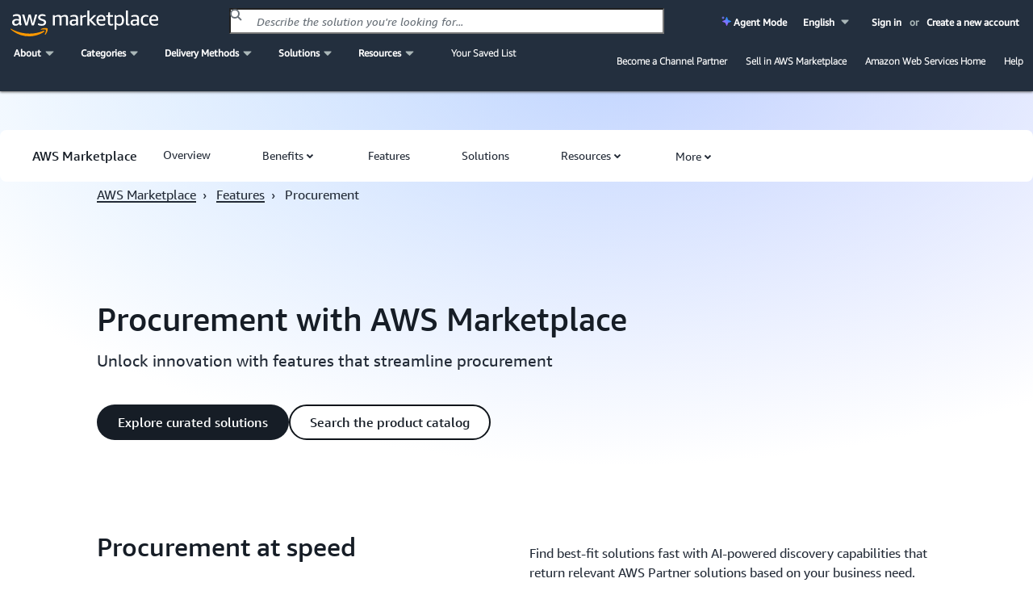

--- FILE ---
content_type: text/css
request_url: https://t0.m.awsstatic.com/tmpl/awsm-rt/esm/templates/rt-live-hero/1.0.0/rt-live-hero.6e07135e7b.css
body_size: 32982
content:
@charset "UTF-8";[data-eb-7f7254ab] .rghr_5badf975{width:100%;background-size:100%}[data-eb-7f7254ab] .rghr_5badf975.rghr_9cd0daaf{background-size:400% 400%;animation:rghr_cd9b9d01 12s ease infinite;animation-play-state:running}[data-eb-7f7254ab] .rghr_5badf975.rghr_0c1e53f7{animation-play-state:paused}[data-eb-7f7254ab] .rghr_5badf975.rghr_0c1e53f7:hover{animation-play-state:running}[data-eb-7f7254ab] .rghr_5badf975.rghr_6b9c1018{border-radius:24px}[data-eb-7f7254ab] .rghr_5badf975.rghr_e2369703{background-image:linear-gradient(96deg,#ffc0ad,#f8c7ff 37.79%,#d2ccff 75.81%,#c2d1ff)}[data-eb-7f7254ab] .rghr_5badf975.rghr_e2369703{--rg-gradient-angle:96deg;background-image:var(--rg-gradient-a, linear-gradient(120deg, #f8c7ff 20.08%, #d2ccff 75.81%))}[data-eb-7f7254ab] [data-rg-mode=dark] .rghr_5badf975.rghr_e2369703,[data-eb-7f7254ab] [data-rg-mode=dark].rghr_5badf975.rghr_e2369703{background-image:var(--rg-gradient-a, linear-gradient(120deg, #78008a 24.25%, #b2008f 69.56%))}[data-eb-7f7254ab] .rghr_5badf975.rghr_a50a0788{background-image:linear-gradient(96deg,#ffc0ad,#f8c7ff 37.79%,#d2ccff 75.81%,#c2d1ff)}[data-eb-7f7254ab] .rghr_5badf975.rghr_a50a0788{--rg-gradient-angle:96deg;background-image:var(--rg-gradient-b, linear-gradient(120deg, #f8c7ff 20.08%, #d2ccff 75.81%))}[data-eb-7f7254ab] [data-rg-mode=dark] .rghr_5badf975.rghr_a50a0788,[data-eb-7f7254ab] [data-rg-mode=dark].rghr_5badf975.rghr_a50a0788{background-image:var(--rg-gradient-b, linear-gradient(120deg, #78008a 24.25%, #b2008f 69.56%))}[data-eb-7f7254ab] .rghr_5badf975.rghr_070d87a4{background-image:linear-gradient(96deg,#ffc0ad,#f8c7ff 37.79%,#d2ccff 75.81%,#c2d1ff)}[data-eb-7f7254ab] .rghr_5badf975.rghr_070d87a4{--rg-gradient-angle:96deg;background-image:var(--rg-gradient-c, linear-gradient(120deg, #f8c7ff 20.08%, #d2ccff 75.81%))}[data-eb-7f7254ab] [data-rg-mode=dark] .rghr_5badf975.rghr_070d87a4,[data-eb-7f7254ab] [data-rg-mode=dark].rghr_5badf975.rghr_070d87a4{background-image:var(--rg-gradient-c, linear-gradient(120deg, #78008a 24.25%, #b2008f 69.56%))}@keyframes rghr_cd9b9d01{0%{background-position:0% 50%}50%{background-position:100% 50%}to{background-position:0% 50%}}[data-eb-7f7254ab] .rghr_7ca45506{grid-column-start:auto}[data-eb-7f7254ab] .rghr_7ca45506.rghr_11350cba{display:none}[data-eb-7f7254ab] .rghr_7ca45506.rghr_710fa332{display:flex;width:100%;grid-column-end:span 1}[data-eb-7f7254ab] .rghr_7ca45506.rghr_948c40f1{display:flex;width:100%;grid-column-end:span 2}[data-eb-7f7254ab] .rghr_7ca45506.rghr_4381b023{display:flex;width:100%;grid-column-end:span 3}[data-eb-7f7254ab] .rghr_7ca45506.rghr_3ae83509{display:flex;width:100%;grid-column-end:span 4}[data-eb-7f7254ab] .rghr_7ca45506.rghr_1c7f9dfb{display:flex;width:100%;grid-column-end:span 5}[data-eb-7f7254ab] .rghr_7ca45506.rghr_656e1ab9{display:flex;width:100%;grid-column-end:span 6}[data-eb-7f7254ab] .rghr_7ca45506.rghr_d039c8b7{display:flex;width:100%;grid-column-end:span 7}[data-eb-7f7254ab] .rghr_7ca45506.rghr_6e733507{display:flex;width:100%;grid-column-end:span 8}[data-eb-7f7254ab] .rghr_7ca45506.rghr_cab03403{display:flex;width:100%;grid-column-end:span 9}[data-eb-7f7254ab] .rghr_7ca45506.rghr_aeddd549{display:flex;width:100%;grid-column-end:span 10}[data-eb-7f7254ab] .rghr_7ca45506.rghr_b99601ba{display:flex;width:100%;grid-column-end:span 11}[data-eb-7f7254ab] .rghr_7ca45506.rghr_f6ca794c{display:flex;width:100%;grid-column-end:span 12}[data-eb-7f7254ab] .rghr_7ca45506.rghr_d3e55935{display:flex;width:100%;grid-column-end:span 13}[data-eb-7f7254ab] .rghr_7ca45506.rghr_d65fc9f2{display:flex;width:100%;grid-column-end:span 14}@media (max-width: 479px){[data-eb-7f7254ab] .rghr_24ce2692{display:none}[data-eb-7f7254ab] .rghr_8437e71a{grid-column-end:span 1}[data-eb-7f7254ab] .rghr_bf84f81d{order:1!important}[data-eb-7f7254ab] .rghr_d944d056{grid-column-start:1}[data-eb-7f7254ab] .rghr_ac257e33{grid-column-end:span 2}[data-eb-7f7254ab] .rghr_396e46c1{order:2!important}[data-eb-7f7254ab] .rghr_5729a69c{grid-column-start:2}[data-eb-7f7254ab] .rghr_82aaa13d{grid-column-end:span 3}[data-eb-7f7254ab] .rghr_5b145c86{order:3!important}[data-eb-7f7254ab] .rghr_56455fb7{grid-column-start:3}[data-eb-7f7254ab] .rghr_0d739a41{grid-column-end:span 4}[data-eb-7f7254ab] .rghr_8991b21d{order:4!important}[data-eb-7f7254ab] .rghr_6cac61fe{grid-column-start:4}[data-eb-7f7254ab] .rghr_6e213e06{grid-column-end:span 5}[data-eb-7f7254ab] .rghr_2749c256{order:5!important}[data-eb-7f7254ab] .rghr_699fc82f{grid-column-start:5}[data-eb-7f7254ab] .rghr_7a361b9a{grid-column-end:span 6}[data-eb-7f7254ab] .rghr_153c94b4{order:6!important}[data-eb-7f7254ab] .rghr_01e947b2{grid-column-start:6}[data-eb-7f7254ab] .rghr_88ac1c54{grid-column-end:span 7}[data-eb-7f7254ab] .rghr_004fbf93{order:7!important}[data-eb-7f7254ab] .rghr_eadadad9{grid-column-start:7}[data-eb-7f7254ab] .rghr_51811dec{grid-column-end:span 8}[data-eb-7f7254ab] .rghr_7f10f58a{order:8!important}[data-eb-7f7254ab] .rghr_7d2ffaba{grid-column-start:8}[data-eb-7f7254ab] .rghr_f4b7da83{grid-column-end:span 9}[data-eb-7f7254ab] .rghr_d91bb37b{order:9!important}[data-eb-7f7254ab] .rghr_545082c9{grid-column-start:9}[data-eb-7f7254ab] .rghr_b54f7754{grid-column-end:span 10}[data-eb-7f7254ab] .rghr_efdffb84{order:10!important}[data-eb-7f7254ab] .rghr_945ffb67{grid-column-start:10}[data-eb-7f7254ab] .rghr_b3628528{grid-column-end:span 11}[data-eb-7f7254ab] .rghr_404c11f9{order:11!important}[data-eb-7f7254ab] .rghr_fad5b7f7{grid-column-start:11}[data-eb-7f7254ab] .rghr_2f390d15{grid-column-end:span 12}[data-eb-7f7254ab] .rghr_b69f921a{order:12!important}[data-eb-7f7254ab] .rghr_a0ee2b31{grid-column-start:12}[data-eb-7f7254ab] .rghr_602a65b9{grid-column-end:span 13}[data-eb-7f7254ab] .rghr_dbb02d26{order:13!important}[data-eb-7f7254ab] .rghr_264c0438{grid-column-start:13}[data-eb-7f7254ab] .rghr_c5641af1{grid-column-end:span 14}[data-eb-7f7254ab] .rghr_74c53aa8{order:14!important}[data-eb-7f7254ab] .rghr_9ae4850f{grid-column-start:14}}@media (min-width: 480px) and (max-width: 767px){[data-eb-7f7254ab] .rghr_7f4014b0{display:none}[data-eb-7f7254ab] .rghr_3108c890{grid-column-end:span 1}[data-eb-7f7254ab] .rghr_4ddebd49{order:1!important}[data-eb-7f7254ab] .rghr_2e45d50a{grid-column-start:1}[data-eb-7f7254ab] .rghr_a54b1c66{grid-column-end:span 2}[data-eb-7f7254ab] .rghr_888b1771{order:2!important}[data-eb-7f7254ab] .rghr_cbc038c2{grid-column-start:2}[data-eb-7f7254ab] .rghr_dac8d410{grid-column-end:span 3}[data-eb-7f7254ab] .rghr_3951e8e6{order:3!important}[data-eb-7f7254ab] .rghr_8bc63178{grid-column-start:3}[data-eb-7f7254ab] .rghr_37e5a385{grid-column-end:span 4}[data-eb-7f7254ab] .rghr_41738568{order:4!important}[data-eb-7f7254ab] .rghr_5d66b8de{grid-column-start:4}[data-eb-7f7254ab] .rghr_fba3685e{grid-column-end:span 5}[data-eb-7f7254ab] .rghr_98aba763{order:5!important}[data-eb-7f7254ab] .rghr_ccdd5c3b{grid-column-start:5}[data-eb-7f7254ab] .rghr_c79807e3{grid-column-end:span 6}[data-eb-7f7254ab] .rghr_bcbb5ef1{order:6!important}[data-eb-7f7254ab] .rghr_7eccd59c{grid-column-start:6}[data-eb-7f7254ab] .rghr_0a7d74e6{grid-column-end:span 7}[data-eb-7f7254ab] .rghr_9c39f634{order:7!important}[data-eb-7f7254ab] .rghr_8b642ce5{grid-column-start:7}[data-eb-7f7254ab] .rghr_adda8de0{grid-column-end:span 8}[data-eb-7f7254ab] .rghr_bafad1bb{order:8!important}[data-eb-7f7254ab] .rghr_92e90543{grid-column-start:8}[data-eb-7f7254ab] .rghr_f3c24635{grid-column-end:span 9}[data-eb-7f7254ab] .rghr_1cd3d0ca{order:9!important}[data-eb-7f7254ab] .rghr_5f1352bf{grid-column-start:9}[data-eb-7f7254ab] .rghr_b17ba09f{grid-column-end:span 10}[data-eb-7f7254ab] .rghr_0e3e2d08{order:10!important}[data-eb-7f7254ab] .rghr_77139fbe{grid-column-start:10}[data-eb-7f7254ab] .rghr_da2ef39d{grid-column-end:span 11}[data-eb-7f7254ab] .rghr_6a8db4a0{order:11!important}[data-eb-7f7254ab] .rghr_7469c1fc{grid-column-start:11}[data-eb-7f7254ab] .rghr_2aef2225{grid-column-end:span 12}[data-eb-7f7254ab] .rghr_9fe8cfcc{order:12!important}[data-eb-7f7254ab] .rghr_ac3fed03{grid-column-start:12}[data-eb-7f7254ab] .rghr_b1acdddd{grid-column-end:span 13}[data-eb-7f7254ab] .rghr_ec14c9bb{order:13!important}[data-eb-7f7254ab] .rghr_6cb59637{grid-column-start:13}[data-eb-7f7254ab] .rghr_a5aa7342{grid-column-end:span 14}[data-eb-7f7254ab] .rghr_1f643c41{order:14!important}[data-eb-7f7254ab] .rghr_cf918396{grid-column-start:14}}@media (min-width: 768px) and (max-width: 1023px){[data-eb-7f7254ab] .rghr_cd05dc88{display:none}[data-eb-7f7254ab] .rghr_4e76427a{grid-column-end:span 1}[data-eb-7f7254ab] .rghr_8e934938{order:1!important}[data-eb-7f7254ab] .rghr_8949177f{grid-column-start:1}[data-eb-7f7254ab] .rghr_9c901125{grid-column-end:span 2}[data-eb-7f7254ab] .rghr_76b3dbe9{order:2!important}[data-eb-7f7254ab] .rghr_e086e056{grid-column-start:2}[data-eb-7f7254ab] .rghr_1e6bcbd0{grid-column-end:span 3}[data-eb-7f7254ab] .rghr_119e05e2{order:3!important}[data-eb-7f7254ab] .rghr_82a1dd9f{grid-column-start:3}[data-eb-7f7254ab] .rghr_b815655e{grid-column-end:span 4}[data-eb-7f7254ab] .rghr_778c3959{order:4!important}[data-eb-7f7254ab] .rghr_0ba71306{grid-column-start:4}[data-eb-7f7254ab] .rghr_3a5c8655{grid-column-end:span 5}[data-eb-7f7254ab] .rghr_66e9a74f{order:5!important}[data-eb-7f7254ab] .rghr_776a07c0{grid-column-start:5}[data-eb-7f7254ab] .rghr_387166a7{grid-column-end:span 6}[data-eb-7f7254ab] .rghr_4954ff84{order:6!important}[data-eb-7f7254ab] .rghr_c41093a2{grid-column-start:6}[data-eb-7f7254ab] .rghr_07fcce24{grid-column-end:span 7}[data-eb-7f7254ab] .rghr_c0da85ec{order:7!important}[data-eb-7f7254ab] .rghr_346898d2{grid-column-start:7}[data-eb-7f7254ab] .rghr_67470d0b{grid-column-end:span 8}[data-eb-7f7254ab] .rghr_78177cda{order:8!important}[data-eb-7f7254ab] .rghr_486dad53{grid-column-start:8}[data-eb-7f7254ab] .rghr_34b4c815{grid-column-end:span 9}[data-eb-7f7254ab] .rghr_72220013{order:9!important}[data-eb-7f7254ab] .rghr_679b2988{grid-column-start:9}[data-eb-7f7254ab] .rghr_d8b1bd61{grid-column-end:span 10}[data-eb-7f7254ab] .rghr_5166c39f{order:10!important}[data-eb-7f7254ab] .rghr_fda7fd84{grid-column-start:10}[data-eb-7f7254ab] .rghr_7683b75c{grid-column-end:span 11}[data-eb-7f7254ab] .rghr_544efbb1{order:11!important}[data-eb-7f7254ab] .rghr_7b6a3e6b{grid-column-start:11}[data-eb-7f7254ab] .rghr_90b792b3{grid-column-end:span 12}[data-eb-7f7254ab] .rghr_fe4cf355{order:12!important}[data-eb-7f7254ab] .rghr_e7d09cea{grid-column-start:12}[data-eb-7f7254ab] .rghr_220228ab{grid-column-end:span 13}[data-eb-7f7254ab] .rghr_ee19f53c{order:13!important}[data-eb-7f7254ab] .rghr_95756889{grid-column-start:13}[data-eb-7f7254ab] .rghr_f5fbd19e{grid-column-end:span 14}[data-eb-7f7254ab] .rghr_985dae9b{order:14!important}[data-eb-7f7254ab] .rghr_e018deae{grid-column-start:14}}@media (min-width: 1024px) and (max-width: 1279px){[data-eb-7f7254ab] .rghr_6a005420{display:none}[data-eb-7f7254ab] .rghr_daa51367{grid-column-end:span 1}[data-eb-7f7254ab] .rghr_f445319e{order:1!important}[data-eb-7f7254ab] .rghr_11f8ea1f{grid-column-start:1}[data-eb-7f7254ab] .rghr_8a1b076d{grid-column-end:span 2}[data-eb-7f7254ab] .rghr_856308ca{order:2!important}[data-eb-7f7254ab] .rghr_1891867e{grid-column-start:2}[data-eb-7f7254ab] .rghr_7f7eafcb{grid-column-end:span 3}[data-eb-7f7254ab] .rghr_6e1cdac5{order:3!important}[data-eb-7f7254ab] .rghr_b54bb6ea{grid-column-start:3}[data-eb-7f7254ab] .rghr_6e4a3878{grid-column-end:span 4}[data-eb-7f7254ab] .rghr_064ffdae{order:4!important}[data-eb-7f7254ab] .rghr_e467a6e5{grid-column-start:4}[data-eb-7f7254ab] .rghr_284304a7{grid-column-end:span 5}[data-eb-7f7254ab] .rghr_cf6134fa{order:5!important}[data-eb-7f7254ab] .rghr_4210bb19{grid-column-start:5}[data-eb-7f7254ab] .rghr_1cdd9d8d{grid-column-end:span 6}[data-eb-7f7254ab] .rghr_9faf814c{order:6!important}[data-eb-7f7254ab] .rghr_108329ee{grid-column-start:6}[data-eb-7f7254ab] .rghr_01373672{grid-column-end:span 7}[data-eb-7f7254ab] .rghr_ff55a059{order:7!important}[data-eb-7f7254ab] .rghr_faa64121{grid-column-start:7}[data-eb-7f7254ab] .rghr_f962cbf7{grid-column-end:span 8}[data-eb-7f7254ab] .rghr_b32651c7{order:8!important}[data-eb-7f7254ab] .rghr_aaac03ab{grid-column-start:8}[data-eb-7f7254ab] .rghr_4e9226ed{grid-column-end:span 9}[data-eb-7f7254ab] .rghr_37c54216{order:9!important}[data-eb-7f7254ab] .rghr_0a7d8a93{grid-column-start:9}[data-eb-7f7254ab] .rghr_135acb10{grid-column-end:span 10}[data-eb-7f7254ab] .rghr_c6526e2b{order:10!important}[data-eb-7f7254ab] .rghr_f49d64ea{grid-column-start:10}[data-eb-7f7254ab] .rghr_58492a3b{grid-column-end:span 11}[data-eb-7f7254ab] .rghr_01493f0b{order:11!important}[data-eb-7f7254ab] .rghr_75224ca2{grid-column-start:11}[data-eb-7f7254ab] .rghr_7b802c53{grid-column-end:span 12}[data-eb-7f7254ab] .rghr_b171edd8{order:12!important}[data-eb-7f7254ab] .rghr_62d55469{grid-column-start:12}[data-eb-7f7254ab] .rghr_3e874bd1{grid-column-end:span 13}[data-eb-7f7254ab] .rghr_e46b24d1{order:13!important}[data-eb-7f7254ab] .rghr_80f7ec1e{grid-column-start:13}[data-eb-7f7254ab] .rghr_f9da269e{grid-column-end:span 14}[data-eb-7f7254ab] .rghr_4022fe62{order:14!important}[data-eb-7f7254ab] .rghr_903562a4{grid-column-start:14}}@media (min-width: 1280px) and (max-width: 1599px){[data-eb-7f7254ab] .rghr_e33d2de5{display:none}[data-eb-7f7254ab] .rghr_e5481323{grid-column-end:span 1}[data-eb-7f7254ab] .rghr_fa602ce3{order:1!important}[data-eb-7f7254ab] .rghr_5715f1cc{grid-column-start:1}[data-eb-7f7254ab] .rghr_bd6c4131{grid-column-end:span 2}[data-eb-7f7254ab] .rghr_b367677b{order:2!important}[data-eb-7f7254ab] .rghr_70c34b0b{grid-column-start:2}[data-eb-7f7254ab] .rghr_afa17dc5{grid-column-end:span 3}[data-eb-7f7254ab] .rghr_6535eab7{order:3!important}[data-eb-7f7254ab] .rghr_e8d1c5bc{grid-column-start:3}[data-eb-7f7254ab] .rghr_8f183e6d{grid-column-end:span 4}[data-eb-7f7254ab] .rghr_7b083cf1{order:4!important}[data-eb-7f7254ab] .rghr_f59060fd{grid-column-start:4}[data-eb-7f7254ab] .rghr_96bcfc07{grid-column-end:span 5}[data-eb-7f7254ab] .rghr_da4dd257{order:5!important}[data-eb-7f7254ab] .rghr_e672839d{grid-column-start:5}[data-eb-7f7254ab] .rghr_a80e4900{grid-column-end:span 6}[data-eb-7f7254ab] .rghr_38628879{order:6!important}[data-eb-7f7254ab] .rghr_49c03b74{grid-column-start:6}[data-eb-7f7254ab] .rghr_68d43266{grid-column-end:span 7}[data-eb-7f7254ab] .rghr_758e3d49{order:7!important}[data-eb-7f7254ab] .rghr_2ee1f551{grid-column-start:7}[data-eb-7f7254ab] .rghr_f72cb091{grid-column-end:span 8}[data-eb-7f7254ab] .rghr_b0371ea7{order:8!important}[data-eb-7f7254ab] .rghr_ffad8953{grid-column-start:8}[data-eb-7f7254ab] .rghr_f6cf9812{grid-column-end:span 9}[data-eb-7f7254ab] .rghr_18f23821{order:9!important}[data-eb-7f7254ab] .rghr_67f5b14a{grid-column-start:9}[data-eb-7f7254ab] .rghr_ac73e05c{grid-column-end:span 10}[data-eb-7f7254ab] .rghr_79daaed9{order:10!important}[data-eb-7f7254ab] .rghr_858530d8{grid-column-start:10}[data-eb-7f7254ab] .rghr_1db6cf54{grid-column-end:span 11}[data-eb-7f7254ab] .rghr_93bc4c84{order:11!important}[data-eb-7f7254ab] .rghr_607b086f{grid-column-start:11}[data-eb-7f7254ab] .rghr_900fec60{grid-column-end:span 12}[data-eb-7f7254ab] .rghr_783fd0a7{order:12!important}[data-eb-7f7254ab] .rghr_1b790ce2{grid-column-start:12}[data-eb-7f7254ab] .rghr_4800e21a{grid-column-end:span 13}[data-eb-7f7254ab] .rghr_3c2f875f{order:13!important}[data-eb-7f7254ab] .rghr_2d522ddd{grid-column-start:13}[data-eb-7f7254ab] .rghr_10ea20ba{grid-column-end:span 14}[data-eb-7f7254ab] .rghr_583aa736{order:14!important}[data-eb-7f7254ab] .rghr_99a2a37a{grid-column-start:14}}@media (min-width: 1600px){[data-eb-7f7254ab] .rghr_ee858a24{display:none}[data-eb-7f7254ab] .rghr_bbecd22f{grid-column-end:span 1}[data-eb-7f7254ab] .rghr_340f0d82{order:1!important}[data-eb-7f7254ab] .rghr_689ba25d{grid-column-start:1}[data-eb-7f7254ab] .rghr_31a82faf{grid-column-end:span 2}[data-eb-7f7254ab] .rghr_6059fa5d{order:2!important}[data-eb-7f7254ab] .rghr_998711f9{grid-column-start:2}[data-eb-7f7254ab] .rghr_9618eab1{grid-column-end:span 3}[data-eb-7f7254ab] .rghr_a5bc9222{order:3!important}[data-eb-7f7254ab] .rghr_4be25f55{grid-column-start:3}[data-eb-7f7254ab] .rghr_f2d77a47{grid-column-end:span 4}[data-eb-7f7254ab] .rghr_7706898c{order:4!important}[data-eb-7f7254ab] .rghr_2282cf9e{grid-column-start:4}[data-eb-7f7254ab] .rghr_f9cd03b5{grid-column-end:span 5}[data-eb-7f7254ab] .rghr_aee32259{order:5!important}[data-eb-7f7254ab] .rghr_10408b56{grid-column-start:5}[data-eb-7f7254ab] .rghr_f36c46cb{grid-column-end:span 6}[data-eb-7f7254ab] .rghr_f6c67d8e{order:6!important}[data-eb-7f7254ab] .rghr_5012951e{grid-column-start:6}[data-eb-7f7254ab] .rghr_f30d52bf{grid-column-end:span 7}[data-eb-7f7254ab] .rghr_e5c4fea3{order:7!important}[data-eb-7f7254ab] .rghr_3a15ecad{grid-column-start:7}[data-eb-7f7254ab] .rghr_62f5ad9c{grid-column-end:span 8}[data-eb-7f7254ab] .rghr_e2cb03d5{order:8!important}[data-eb-7f7254ab] .rghr_26c7d733{grid-column-start:8}[data-eb-7f7254ab] .rghr_86571464{grid-column-end:span 9}[data-eb-7f7254ab] .rghr_1c636f12{order:9!important}[data-eb-7f7254ab] .rghr_0ad14bf9{grid-column-start:9}[data-eb-7f7254ab] .rghr_0430361f{grid-column-end:span 10}[data-eb-7f7254ab] .rghr_14c44573{order:10!important}[data-eb-7f7254ab] .rghr_249c2eb0{grid-column-start:10}[data-eb-7f7254ab] .rghr_dcd88134{grid-column-end:span 11}[data-eb-7f7254ab] .rghr_f3b71005{order:11!important}[data-eb-7f7254ab] .rghr_60be6a53{grid-column-start:11}[data-eb-7f7254ab] .rghr_47b99bc1{grid-column-end:span 12}[data-eb-7f7254ab] .rghr_490a1b69{order:12!important}[data-eb-7f7254ab] .rghr_2188ab42{grid-column-start:12}[data-eb-7f7254ab] .rghr_50e9c89b{grid-column-end:span 13}[data-eb-7f7254ab] .rghr_041629db{order:13!important}[data-eb-7f7254ab] .rghr_a2347693{grid-column-start:13}[data-eb-7f7254ab] .rghr_4d85263b{grid-column-end:span 14}[data-eb-7f7254ab] .rghr_a76bd10d{order:14!important}[data-eb-7f7254ab] .rghr_d22d1dd5{grid-column-start:14}}[data-eb-7f7254ab] .rghr_85859631{margin-left:auto;margin-right:auto;display:grid;width:100%;grid-template-columns:repeat(12,1fr);gap:var(--rg-grid-gap, var(--rg-margin-3, 20px));padding-top:var(--rg-padding-2);padding-right:var(--rg-padding-1);padding-bottom:var(--rg-padding-2);padding-left:var(--rg-padding-1);max-width:479px}@media (min-width: 480px) and (max-width: 767px){[data-eb-7f7254ab] .rghr_85859631{max-width:767px}}@media (min-width: 768px) and (max-width: 1023px){[data-eb-7f7254ab] .rghr_85859631{max-width:1023px}}@media (min-width: 1024px) and (max-width: 1279px){[data-eb-7f7254ab] .rghr_85859631{max-width:1279px}}@media (min-width: 1280px) and (max-width: 1599px){[data-eb-7f7254ab] .rghr_85859631{max-width:calc(1200px + 2 * var(--rg-padding-1))}}@media (min-width: 1600px){[data-eb-7f7254ab] .rghr_85859631{max-width:calc(1200px + 2 * var(--rg-padding-1))}}[data-eb-7f7254ab] .rghr_85859631.rghr_f46ba445{padding:24px}@media (min-width: 480px) and (max-width: 767px){[data-eb-7f7254ab] .rghr_85859631.rghr_f46ba445{padding:32px}}@media (min-width: 768px) and (max-width: 1023px){[data-eb-7f7254ab] .rghr_85859631.rghr_f46ba445{padding:40px}}@media (min-width: 1024px) and (max-width: 1279px){[data-eb-7f7254ab] .rghr_85859631.rghr_f46ba445{padding:80px}}@media (min-width: 1280px) and (max-width: 1599px){[data-eb-7f7254ab] .rghr_85859631.rghr_f46ba445{padding:120px}}@media (min-width: 1600px){[data-eb-7f7254ab] .rghr_85859631.rghr_f46ba445{padding:120px}}[data-eb-7f7254ab] .rghr_85859631.rghr_ad36873b{padding-left:0;padding-right:0}[data-eb-7f7254ab] .rghr_85859631.rghr_3fcbf9c7{padding-top:0;padding-bottom:0}[data-eb-7f7254ab] .rghr_85859631.rghr_bf97105f{padding:0!important}[data-eb-7f7254ab] .rghr_85859631.rghr_f51223df{max-width:initial}[data-eb-7f7254ab] .rghr_85859631>div{--rg-grid-gap: initial}[data-eb-7f7254ab] .rghr_92ef7532{display:flex;flex-direction:column;gap:var(--rg-gridstack-gap, 0)}[data-eb-7f7254ab] .rghr_92ef7532>div{--rg-gridstack-gap: initial}[data-eb-7f7254ab] .rghr_92ef7532>div:not(:first-child){padding-top:0}[data-eb-7f7254ab] .rghr_92ef7532>div:not(:last-child){padding-bottom:0}[data-eb-7f7254ab],[data-eb-ce][data-eb-7f7254ab]{--rg-color-base-transparent:rgba(0,0,0,0);--rg-color-base-white:#fff;--rg-color-base-gray-0:#fff;--rg-color-base-gray-50:#fcfcfd;--rg-color-base-gray-100:#f9f9fb;--rg-color-base-gray-150:#f6f6f9;--rg-color-base-gray-200:#f3f3f7;--rg-color-base-gray-250:#ebebf0;--rg-color-base-gray-300:#dedee3;--rg-color-base-gray-350:#ccccd1;--rg-color-base-gray-400:#b4b4bb;--rg-color-base-gray-450:#a4a4ad;--rg-color-base-gray-500:#8c8c94;--rg-color-base-gray-550:#72747e;--rg-color-base-gray-600:#656871;--rg-color-base-gray-650:#424650;--rg-color-base-gray-700:#333843;--rg-color-base-gray-750:#232b37;--rg-color-base-gray-800:#1b232d;--rg-color-base-gray-850:#161d26;--rg-color-base-gray-900:#131920;--rg-color-base-gray-950:#0f141a;--rg-color-base-gray-1000:#06080a;--rg-color-base-grey-0:#fff;--rg-color-base-grey-50:#fcfcfd;--rg-color-base-grey-100:#f9f9fb;--rg-color-base-grey-150:#f6f6f9;--rg-color-base-grey-200:#f3f3f7;--rg-color-base-grey-250:#ebebf0;--rg-color-base-grey-300:#dedee3;--rg-color-base-grey-350:#ccccd1;--rg-color-base-grey-400:#b4b4bb;--rg-color-base-grey-450:#a4a4ad;--rg-color-base-grey-500:#8c8c94;--rg-color-base-grey-550:#72747e;--rg-color-base-grey-600:#656871;--rg-color-base-grey-650:#424650;--rg-color-base-grey-700:#333843;--rg-color-base-grey-750:#232b37;--rg-color-base-grey-800:#1b232d;--rg-color-base-grey-850:#161d26;--rg-color-base-grey-900:#131920;--rg-color-base-grey-950:#0f141a;--rg-color-base-grey-1000:#06080a;--rg-color-base-lime-50:#f7ffeb;--rg-color-base-lime-100:#ebffcc;--rg-color-base-lime-200:#d1ff8a;--rg-color-base-lime-300:#acff2e;--rg-color-base-lime-400:#7ae500;--rg-color-base-lime-500:#31b800;--rg-color-base-lime-600:#008a00;--rg-color-base-lime-700:#007000;--rg-color-base-lime-800:#005700;--rg-color-base-lime-900:#003d00;--rg-color-base-lime-950:#002e00;--rg-color-base-lime-1000:#001400;--rg-color-base-green-50:#effff1;--rg-color-base-green-100:#d9ffd6;--rg-color-base-green-200:#aeffa8;--rg-color-base-green-300:#62ff57;--rg-color-base-green-400:#00e500;--rg-color-base-green-500:#2bb534;--rg-color-base-green-600:#00802f;--rg-color-base-green-700:#007029;--rg-color-base-green-800:#005c26;--rg-color-base-green-900:#00471e;--rg-color-base-green-950:#031;--rg-color-base-green-1000:#001401;--rg-color-base-mint-50:#ebfff6;--rg-color-base-mint-100:#ccffe9;--rg-color-base-mint-200:#8fffce;--rg-color-base-mint-300:#3dff9e;--rg-color-base-mint-400:#00e582;--rg-color-base-mint-500:#00bd6b;--rg-color-base-mint-600:#008559;--rg-color-base-mint-700:#006b48;--rg-color-base-mint-800:#005237;--rg-color-base-mint-900:#00422c;--rg-color-base-mint-950:#032;--rg-color-base-mint-1000:#00140e;--rg-color-base-teal-50:#ebfffe;--rg-color-base-teal-100:#ccfffc;--rg-color-base-teal-200:#8ffff8;--rg-color-base-teal-300:#00f5e4;--rg-color-base-teal-400:#00d6c8;--rg-color-base-teal-500:#00ada2;--rg-color-base-teal-600:#008077;--rg-color-base-teal-700:#00665f;--rg-color-base-teal-800:#00524c;--rg-color-base-teal-900:#003d39;--rg-color-base-teal-950:#003330;--rg-color-base-teal-1000:#001413;--rg-color-base-cyan-50:#f0feff;--rg-color-base-cyan-100:#d1fbff;--rg-color-base-cyan-200:#99f7ff;--rg-color-base-cyan-300:#3defff;--rg-color-base-cyan-400:#00d2e5;--rg-color-base-cyan-500:#00a4bd;--rg-color-base-cyan-600:#007e94;--rg-color-base-cyan-700:#00627a;--rg-color-base-cyan-800:#004761;--rg-color-base-cyan-900:#003652;--rg-color-base-cyan-950:#00293d;--rg-color-base-cyan-1000:#00111a;--rg-color-base-blue-50:#f0fbff;--rg-color-base-blue-100:#d1f1ff;--rg-color-base-blue-200:#b8e7ff;--rg-color-base-blue-300:#75cfff;--rg-color-base-blue-400:#42b4ff;--rg-color-base-blue-500:#09f;--rg-color-base-blue-600:#006ce0;--rg-color-base-blue-700:#004a9e;--rg-color-base-blue-800:#003b8f;--rg-color-base-blue-900:#002a66;--rg-color-base-blue-950:#00204d;--rg-color-base-blue-1000:#001129;--rg-color-base-indigo-50:#f5f7ff;--rg-color-base-indigo-100:#dbe4ff;--rg-color-base-indigo-200:#c2d1ff;--rg-color-base-indigo-300:#94afff;--rg-color-base-indigo-400:#7598ff;--rg-color-base-indigo-500:#5c7fff;--rg-color-base-indigo-600:#295eff;--rg-color-base-indigo-700:#003efa;--rg-color-base-indigo-800:#03c;--rg-color-base-indigo-900:#001a99;--rg-color-base-indigo-950:#001475;--rg-color-base-indigo-1000:#000833;--rg-color-base-violet-50:#f6f5ff;--rg-color-base-violet-100:#e8e5ff;--rg-color-base-violet-200:#d2ccff;--rg-color-base-violet-300:#b2a8ff;--rg-color-base-violet-400:#978aff;--rg-color-base-violet-500:#8575ff;--rg-color-base-violet-600:#6842ff;--rg-color-base-violet-700:#5724ff;--rg-color-base-violet-800:#4200db;--rg-color-base-violet-900:#35009e;--rg-color-base-violet-950:#250070;--rg-color-base-violet-1000:#103;--rg-color-base-purple-50:#faf5ff;--rg-color-base-purple-100:#f2e5ff;--rg-color-base-purple-200:#e8d1ff;--rg-color-base-purple-300:#d4a8ff;--rg-color-base-purple-400:#bf80ff;--rg-color-base-purple-500:#ad5cff;--rg-color-base-purple-600:#962eff;--rg-color-base-purple-700:#7300e5;--rg-color-base-purple-800:#5900b2;--rg-color-base-purple-900:#45008a;--rg-color-base-purple-950:#300061;--rg-color-base-purple-1000:#1a0033;--rg-color-base-fuchsia-50:#fdf5ff;--rg-color-base-fuchsia-100:#fce5ff;--rg-color-base-fuchsia-200:#f8c7ff;--rg-color-base-fuchsia-300:#f299ff;--rg-color-base-fuchsia-400:#ec70ff;--rg-color-base-fuchsia-500:#e433ff;--rg-color-base-fuchsia-600:#c300e0;--rg-color-base-fuchsia-700:#a000b8;--rg-color-base-fuchsia-800:#78008a;--rg-color-base-fuchsia-900:#590066;--rg-color-base-fuchsia-950:#43004d;--rg-color-base-fuchsia-1000:#1f0024;--rg-color-base-magenta-50:#fff5fe;--rg-color-base-magenta-100:#ffe0fb;--rg-color-base-magenta-200:#ffccf8;--rg-color-base-magenta-300:#ff94f1;--rg-color-base-magenta-400:#ff57e9;--rg-color-base-magenta-500:#ff1ae0;--rg-color-base-magenta-600:#d600ba;--rg-color-base-magenta-700:#b2008f;--rg-color-base-magenta-800:#8f0072;--rg-color-base-magenta-900:#660052;--rg-color-base-magenta-950:#470039;--rg-color-base-magenta-1000:#24001d;--rg-color-base-pink-50:#fff5fa;--rg-color-base-pink-100:#ffe0f0;--rg-color-base-pink-200:#ffc7e3;--rg-color-base-pink-300:#f9c;--rg-color-base-pink-400:#ff66b2;--rg-color-base-pink-500:#f39;--rg-color-base-pink-600:#e5006f;--rg-color-base-pink-700:#bb005d;--rg-color-base-pink-800:#8f0047;--rg-color-base-pink-900:#603;--rg-color-base-pink-950:#4d0020;--rg-color-base-pink-1000:#24000f;--rg-color-base-rose-50:#fff5f8;--rg-color-base-rose-100:#ffe0e8;--rg-color-base-rose-200:#ffc2d1;--rg-color-base-rose-300:#ff8fab;--rg-color-base-rose-400:#ff5c85;--rg-color-base-rose-500:#ff386a;--rg-color-base-rose-600:#eb003b;--rg-color-base-rose-700:#c20030;--rg-color-base-rose-800:#940025;--rg-color-base-rose-900:#6b001b;--rg-color-base-rose-950:#4d0013;--rg-color-base-rose-1000:#1f0008;--rg-color-base-red-50:#fff5f5;--rg-color-base-red-100:#ffe0e0;--rg-color-base-red-200:#ffc2c2;--rg-color-base-red-300:#ff9e9e;--rg-color-base-red-400:#ff7a7a;--rg-color-base-red-500:#ff3d3d;--rg-color-base-red-600:#db0000;--rg-color-base-red-700:#c20000;--rg-color-base-red-800:#900;--rg-color-base-red-900:#700000;--rg-color-base-red-950:#520000;--rg-color-base-red-1000:#1f0000;--rg-color-base-orange-50:#fff7f5;--rg-color-base-orange-100:#ffe0d6;--rg-color-base-orange-200:#ffc0ad;--rg-color-base-orange-300:#ff997a;--rg-color-base-orange-400:#ff6a3d;--rg-color-base-orange-500:#ff4b14;--rg-color-base-orange-600:#db3300;--rg-color-base-orange-700:#a82700;--rg-color-base-orange-800:#8a2000;--rg-color-base-orange-900:#661800;--rg-color-base-orange-950:#471100;--rg-color-base-orange-1000:#1f0700;--rg-color-base-amber-50:#fff7e6;--rg-color-base-amber-100:#ffe8bd;--rg-color-base-amber-200:#ffd78a;--rg-color-base-amber-300:#ffbb45;--rg-color-base-amber-400:#f90;--rg-color-base-amber-500:#fa6f00;--rg-color-base-amber-600:#d14600;--rg-color-base-amber-700:#9e3700;--rg-color-base-amber-800:#7a2b00;--rg-color-base-amber-900:#5c1b00;--rg-color-base-amber-950:#471500;--rg-color-base-amber-1000:#1a0800;--rg-color-base-yellow-50:#fffef0;--rg-color-base-yellow-100:#fffbbd;--rg-color-base-yellow-200:#fef571;--rg-color-base-yellow-300:#ffed4d;--rg-color-base-yellow-400:#ffe347;--rg-color-base-yellow-500:#fbd332;--rg-color-base-yellow-600:#f2b100;--rg-color-base-yellow-700:#db9200;--rg-color-base-yellow-800:#9e6900;--rg-color-base-yellow-900:#855900;--rg-color-base-yellow-950:#573a00;--rg-color-base-yellow-1000:#191100;--rg-radius-unit-1x:4px;--rg-radius-unit-2x:8px;--rg-radius-unit-3x:12px;--rg-radius-unit-4x:16px;--rg-radius-unit-6x:24px;--rg-radius-unit-10x:40px;--rg-radius-unit-20x:80px}@media (max-width: 479px){[data-eb-7f7254ab],[data-eb-ce][data-eb-7f7254ab]{--rg-margin-1:32px;--rg-margin-2:32px;--rg-margin-3:20px;--rg-margin-4:16px;--rg-margin-5:8px;--rg-margin-6:4px;--rg-padding-1:24px;--rg-padding-2:24px;--rg-padding-3:24px;--rg-padding-4:24px;--rg-padding-5:24px;--rg-padding-6:16px;--rg-padding-7:8px;--rg-padding-8:4px}}@media (min-width: 480px){[data-eb-7f7254ab],[data-eb-ce][data-eb-7f7254ab]{--rg-margin-1:32px;--rg-margin-2:32px;--rg-margin-3:20px;--rg-margin-4:16px;--rg-margin-5:8px;--rg-margin-6:4px;--rg-padding-1:32px;--rg-padding-2:32px;--rg-padding-3:40px;--rg-padding-4:32px;--rg-padding-5:24px;--rg-padding-6:16px;--rg-padding-7:8px;--rg-padding-8:4px}}@media (min-width: 768px){[data-eb-7f7254ab],[data-eb-ce][data-eb-7f7254ab]{--rg-margin-1:40px;--rg-margin-2:40px;--rg-margin-3:20px;--rg-margin-4:16px;--rg-margin-5:8px;--rg-margin-6:4px;--rg-padding-1:40px;--rg-padding-2:40px;--rg-padding-3:40px;--rg-padding-4:32px;--rg-padding-5:24px;--rg-padding-6:16px;--rg-padding-7:8px;--rg-padding-8:4px}}@media (min-width: 1024px){[data-eb-7f7254ab],[data-eb-ce][data-eb-7f7254ab]{--rg-margin-1:80px;--rg-margin-2:48px;--rg-margin-3:24px;--rg-margin-4:16px;--rg-margin-5:8px;--rg-margin-6:4px;--rg-padding-1:80px;--rg-padding-2:48px;--rg-padding-3:56px;--rg-padding-4:32px;--rg-padding-5:24px;--rg-padding-6:16px;--rg-padding-7:8px;--rg-padding-8:4px}}@media (min-width: 1280px){[data-eb-7f7254ab],[data-eb-ce][data-eb-7f7254ab]{--rg-margin-1:120px;--rg-margin-2:64px;--rg-margin-3:32px;--rg-margin-4:16px;--rg-margin-5:8px;--rg-margin-6:4px;--rg-padding-1:120px;--rg-padding-2:56px;--rg-padding-3:80px;--rg-padding-4:40px;--rg-padding-5:24px;--rg-padding-6:16px;--rg-padding-7:8px;--rg-padding-8:4px}}[data-eb-7f7254ab] *{color-scheme:var(--rg-color-scheme, light)}[data-eb-7f7254ab],[data-eb-7f7254ab] [data-rg-mode=light]{--rg-color-scheme:light;--rg-color-background-page:#fff;--rg-color-background-page-inverted:#0f141a;--rg-color-background-object:#f3f3f7;--rg-color-background-object-inverted:#232b37;--rg-color-background-invertedlowcontrast:#656871;--rg-color-background-glass:hsla(0,0%,100%,.7490196078);--rg-color-background-positive:#d9ffd6;--rg-color-background-neutral:#d1f1ff;--rg-color-background-notice:#ffe8bd;--rg-color-background-negative:#ffe0e0;--rg-color-border-lowcontrast:#ccccd1;--rg-color-border-mediumcontrast:#72747e;--rg-color-border-highcontrast:#161d26;--rg-color-border-highcontrast-inverted:#fff;--rg-color-status-success:#00802f;--rg-color-status-warn:#d14600;--rg-color-status-error:#db0000;--rg-color-status-info:#006ce0;--rg-color-text-primary:#161d26;--rg-color-text-primary-inverted:#fff;--rg-color-text-secondary:#232b37;--rg-color-text-heading:#161d26;--rg-color-text-title:#161d26;--rg-color-text-title-inverted:#fff;--rg-color-text-subheading:#232b37;--rg-color-text-body:#232b37;--rg-color-text-utility:#161d26;--rg-color-text-utility-inverted:#fff;--rg-color-text-eyebrow:#161d26;--rg-color-text-faded:#72747e;--rg-color-text-disabled:#b4b4bb;--rg-color-link-default:#006ce0;--rg-color-link-alternate:#161d26;--rg-color-link-hover:#003b8f;--rg-color-link-hover-inverted:#75cfff;--rg-color-link-focus:#006ce0;--rg-color-link-pressed:#006ce0;--rg-color-link-selected:#006ce0;--rg-color-link-visited:#6842ff;--rg-color-link-inactive:#b4b4bb;--rg-color-code-window:#f6f6f9;--rg-shadow-gray-elevation-1:1px 1px 20px rgba(0,0,0,.1);--rg-shadow-gray-elevation-2:1px 1px 24px rgba(0,0,0,.25);--rg-shadow-gradient-fuchsia:linear-gradient( 123deg, #d14600 0%, #c300e0 50%, #6842ff 100%);--rg-shadow-gradient-indigo:linear-gradient( 123deg, #006ce0 0%, #295eff 50%, #6842ff 100%);--rg-shadow-gradient-orange:linear-gradient( 123deg, #d600ba 0%, #eb003b 50%, #d14600 100%);--rg-shadow-gradient-teal:linear-gradient( 123deg, #008559 0%, #007e94 50%, #006ce0 100%);--rg-shadow-gradient-blue:linear-gradient( 123deg, #008559 0%, #006ce0 50%, #6842ff 100%);--rg-shadow-gradient-violet:linear-gradient( 123deg, #962eff 0%, #006ce0 50%, #007e94 100%);--rg-shadow-gradient-purple:linear-gradient( 123deg, #d600ba 0%, #6842ff 50%, #007e94 100%)}[data-eb-7f7254ab] [data-rg-theme=fuchsia][data-rg-mode=light]{--rg-gradient-a:linear-gradient( var(--rg-gradient-angle, 96deg), #ffc0ad 0%, #f8c7ff 37.79%, #d2ccff 75.81%, #c2d1ff 100%);--rg-gradient-b:linear-gradient( var(--rg-gradient-angle, 96deg), #ffc0ad 0%, #f8c7ff 59.42%, #d2ccff 100%);--rg-gradient-c:linear-gradient( var(--rg-gradient-angle, 96deg), #f8c7ff 20.08%, #d2ccff 75.81%);--rg-gradient-a-75:linear-gradient( var(--rg-gradient-angle, 96deg), rgba(255, 192, 173, .75) 0%, rgba(248, 199, 255, .75) 37.79%, rgba(210, 204, 255, .75) 75.81%, rgba(194, 209, 255, .75) 100%);--rg-gradient-b-75:linear-gradient( var(--rg-gradient-angle, 96deg), rgba(255, 192, 173, .75) 0%, rgba(248, 199, 255, .75) 59.42%, rgba(210, 204, 255, .75) 100%);--rg-gradient-c-75:linear-gradient( var(--rg-gradient-angle, 96deg), rgba(248, 199, 255, .75) 20.08%, rgba(210, 204, 255, .75) 75.81%);--rg-gradient-a-50:linear-gradient( var(--rg-gradient-angle, 96deg), rgba(255, 192, 173, .5) 0%, rgba(248, 199, 255, .5) 37.79%, rgba(210, 204, 255, .5) 75.81%, rgba(194, 209, 255, .5) 100%);--rg-gradient-b-50:linear-gradient( var(--rg-gradient-angle, 96deg), rgba(255, 192, 173, .5) 0%, rgba(248, 199, 255, .5) 59.42%, rgba(210, 204, 255, .5) 100%);--rg-gradient-c-50:linear-gradient( var(--rg-gradient-angle, 96deg), rgba(248, 199, 255, .5) 20.08%, rgba(210, 204, 255, .5) 75.81%);--rg-gradient-a-25:linear-gradient( var(--rg-gradient-angle, 96deg), rgba(255, 192, 173, .25) 0%, rgba(248, 199, 255, .25) 37.79%, rgba(210, 204, 255, .25) 75.81%, rgba(194, 209, 255, .25) 100%);--rg-gradient-a-pressed:linear-gradient( var(--rg-gradient-angle, 96deg), rgba(255, 192, 173, .5) 0%, rgba(248, 199, 255, .67) 37.79%, rgba(210, 204, 255, .83) 75.81%, #c2d1ff 100%);--rg-gradient-b-25:linear-gradient( var(--rg-gradient-angle, 96deg), rgba(255, 192, 173, .25) 0%, rgba(248, 199, 255, .25) 59.42%, rgba(210, 204, 255, .25) 100%);--rg-gradient-b-pressed:linear-gradient( var(--rg-gradient-angle, 96deg), rgba(255, 192, 173, .5) 0%, rgba(248, 199, 255, .75) 59.42%, #d2ccff 100%);--rg-gradient-c-25:linear-gradient( var(--rg-gradient-angle, 96deg), rgba(248, 199, 255, .25) 20.08%, rgba(210, 204, 255, .25) 75.81%);--rg-gradient-c-pressed:linear-gradient( var(--rg-gradient-angle, 96deg), rgba(248, 199, 255, .5) 20.08%, #d2ccff 75.81%)}[data-eb-7f7254ab] [data-rg-theme=indigo][data-rg-mode=light]{--rg-gradient-a:linear-gradient( var(--rg-gradient-angle, 96deg), #8fffce 0%, #b8e7ff 26.85%, #c2d1ff 59.66%, #d2ccff 100%);--rg-gradient-b:linear-gradient( var(--rg-gradient-angle, 96deg), #8fffce 0%, #c2d1ff 70.6%, #d2ccff 100%);--rg-gradient-c:linear-gradient( var(--rg-gradient-angle, 96deg), #b8e7ff 26.85%, #d2ccff 70.08%);--rg-gradient-a-75:linear-gradient( var(--rg-gradient-angle, 96deg), rgba(143, 255, 206, .75) 0%, rgba(184, 231, 255, .75) 26.85%, rgba(194, 209, 255, .75) 59.66%, rgba(210, 204, 255, .75) 100%);--rg-gradient-b-75:linear-gradient( var(--rg-gradient-angle, 96deg), rgba(143, 255, 206, .75) 0%, rgba(194, 209, 255, .75) 70.6%, rgba(210, 204, 255, .75) 100%);--rg-gradient-c-75:linear-gradient( var(--rg-gradient-angle, 96deg), rgba(184, 231, 255, .75) 26.85%, rgba(210, 204, 255, .75) 70.08%);--rg-gradient-a-50:linear-gradient( var(--rg-gradient-angle, 96deg), rgba(143, 255, 206, .5) 0%, rgba(184, 231, 255, .5) 26.85%, rgba(194, 209, 255, .5) 59.66%, rgba(210, 204, 255, .5) 100%);--rg-gradient-b-50:linear-gradient( var(--rg-gradient-angle, 96deg), rgba(143, 255, 206, .5) 0%, rgba(194, 209, 255, .5) 70.6%, rgba(210, 204, 255, .5) 100%);--rg-gradient-c-50:linear-gradient( var(--rg-gradient-angle, 96deg), rgba(184, 231, 255, .5) 26.85%, rgba(210, 204, 255, .5) 70.08%);--rg-gradient-a-25:linear-gradient( var(--rg-gradient-angle, 96deg), rgba(143, 255, 206, .25) 0%, rgba(184, 231, 255, .25) 26.85%, rgba(194, 209, 255, .25) 59.66%, rgba(210, 204, 255, .25) 100%);--rg-gradient-a-pressed:linear-gradient( var(--rg-gradient-angle, 96deg), rgba(143, 255, 206, .5) 0%, rgba(184, 231, 255, .67) 26.85%, rgba(194, 209, 255, .83) 59.66%, #d2ccff 100%);--rg-gradient-b-25:linear-gradient( var(--rg-gradient-angle, 96deg), rgba(143, 255, 206, .25) 0%, rgba(194, 209, 255, .25) 70.6%, rgba(210, 204, 255, .25) 100%);--rg-gradient-b-pressed:linear-gradient( var(--rg-gradient-angle, 96deg), rgba(143, 255, 206, .5) 0%, rgba(194, 209, 255, .75) 70.6%, #d2ccff 100%);--rg-gradient-c-25:linear-gradient( var(--rg-gradient-angle, 96deg), rgba(184, 231, 255, .25) 26.85%, rgba(210, 204, 255, .25) 70.08%);--rg-gradient-c-pressed:linear-gradient( var(--rg-gradient-angle, 96deg), rgba(184, 231, 255, .5) 26.85%, #d2ccff 70.08%)}[data-eb-7f7254ab] [data-rg-theme=orange][data-rg-mode=light]{--rg-gradient-a:linear-gradient( var(--rg-gradient-angle, 96deg), #ffccf8 0%, #ffc0ad 26.85%, #ffd78a 59.66%, #fef571 100%);--rg-gradient-b:linear-gradient( var(--rg-gradient-angle, 96deg), #ffccf8 0%, #ffc0ad 63.83%, #ffd78a 100%);--rg-gradient-c:linear-gradient( var(--rg-gradient-angle, 96deg), #ffc0ad 26.85%, #ffd78a 71.64%);--rg-gradient-a-75:linear-gradient( var(--rg-gradient-angle, 96deg), rgba(255, 204, 248, .75) 0%, rgba(255, 192, 173, .75) 26.85%, rgba(255, 215, 138, .75) 59.66%, rgba(254, 245, 113, .75) 100%);--rg-gradient-b-75:linear-gradient( var(--rg-gradient-angle, 96deg), rgba(255, 204, 248, .75) 0%, rgba(255, 192, 173, .75) 63.83%, rgba(255, 215, 138, .75) 100%);--rg-gradient-c-75:linear-gradient( var(--rg-gradient-angle, 96deg), rgba(255, 192, 173, .75) 26.85%, rgba(255, 215, 138, .75) 71.64%);--rg-gradient-a-50:linear-gradient( var(--rg-gradient-angle, 96deg), rgba(255, 204, 248, .5) 0%, rgba(255, 192, 173, .5) 26.85%, rgba(255, 215, 138, .5) 59.66%, rgba(254, 245, 113, .5) 100%);--rg-gradient-b-50:linear-gradient( var(--rg-gradient-angle, 96deg), rgba(255, 204, 248, .5) 0%, rgba(255, 192, 173, .5) 63.83%, rgba(255, 215, 138, .5) 100%);--rg-gradient-c-50:linear-gradient( var(--rg-gradient-angle, 96deg), rgba(255, 192, 173, .5) 26.85%, rgba(255, 215, 138, .5) 71.64%);--rg-gradient-a-25:linear-gradient( var(--rg-gradient-angle, 96deg), rgba(255, 204, 248, .25) 0%, rgba(255, 192, 173, .25) 26.85%, rgba(255, 215, 138, .25) 59.66%, rgba(254, 245, 113, .25) 100%);--rg-gradient-a-pressed:linear-gradient( var(--rg-gradient-angle, 96deg), rgba(255, 204, 248, .5) 0%, rgba(255, 192, 173, .67) 26.85%, rgba(255, 215, 138, .83) 59.66%, #fef571 100%);--rg-gradient-b-25:linear-gradient( var(--rg-gradient-angle, 96deg), rgba(255, 204, 248, .25) 0%, rgba(255, 192, 173, .25) 63.83%, rgba(255, 215, 138, .25) 100%);--rg-gradient-b-pressed:linear-gradient( var(--rg-gradient-angle, 96deg), rgba(255, 204, 248, .5) 0%, rgba(255, 192, 173, .75) 63.83%, #ffd78a 100%);--rg-gradient-c-25:linear-gradient( var(--rg-gradient-angle, 96deg), rgba(255, 192, 173, .25) 26.85%, rgba(255, 215, 138, .25) 71.64%);--rg-gradient-c-pressed:linear-gradient( var(--rg-gradient-angle, 96deg), rgba(255, 192, 173, .5) 26.85%, #ffd78a 71.64%)}[data-eb-7f7254ab] [data-rg-theme=teal][data-rg-mode=light]{--rg-gradient-a:linear-gradient( var(--rg-gradient-angle, 96deg), #fef571 0%, #aeffa8 29.94%, #8fffce 66.98%, #99f7ff 100%);--rg-gradient-b:linear-gradient( var(--rg-gradient-angle, 96deg), #fef571 0%, #8fffce 51.33%, #99f7ff 87.79%);--rg-gradient-c:linear-gradient( var(--rg-gradient-angle, 96deg), #8fffce 28.41%, #99f7ff 69.04%);--rg-gradient-a-75:linear-gradient( var(--rg-gradient-angle, 96deg), rgba(254, 245, 113, .75) 0%, rgba(174, 255, 168, .75) 29.94%, rgba(143, 255, 206, .75) 66.98%, rgba(153, 247, 255, .75) 100%);--rg-gradient-b-75:linear-gradient( var(--rg-gradient-angle, 96deg), rgba(254, 245, 113, .75) 0%, rgba(143, 255, 206, .75) 51.33%, rgba(153, 247, 255, .75) 87.79%);--rg-gradient-c-75:linear-gradient( var(--rg-gradient-angle, 96deg), rgba(143, 255, 206, .75) 28.41%, rgba(153, 247, 255, .75) 69.04%);--rg-gradient-a-50:linear-gradient( var(--rg-gradient-angle, 96deg), rgba(254, 245, 113, .5) 0%, rgba(174, 255, 168, .5) 29.94%, rgba(143, 255, 206, .5) 66.98%, rgba(153, 247, 255, .5) 100%);--rg-gradient-b-50:linear-gradient( var(--rg-gradient-angle, 96deg), rgba(254, 245, 113, .5) 0%, rgba(143, 255, 206, .5) 51.33%, rgba(153, 247, 255, .5) 87.79%);--rg-gradient-c-50:linear-gradient( var(--rg-gradient-angle, 96deg), rgba(143, 255, 206, .5) 28.41%, rgba(153, 247, 255, .5) 69.04%);--rg-gradient-a-25:linear-gradient( var(--rg-gradient-angle, 96deg), rgba(254, 245, 113, .25) 0%, rgba(174, 255, 168, .25) 29.94%, rgba(143, 255, 206, .25) 66.98%, rgba(153, 247, 255, .25) 100%);--rg-gradient-a-pressed:linear-gradient( var(--rg-gradient-angle, 96deg), rgba(254, 245, 113, .5) 0%, rgba(174, 255, 168, .67) 29.94%, rgba(143, 255, 206, .83) 66.98%, #99f7ff 100%);--rg-gradient-b-25:linear-gradient( var(--rg-gradient-angle, 96deg), rgba(254, 245, 113, .25) 0%, rgba(143, 255, 206, .25) 51.33%, rgba(153, 247, 255, .25) 87.79%);--rg-gradient-b-pressed:linear-gradient( var(--rg-gradient-angle, 96deg), rgba(254, 245, 113, .5) 0%, rgba(143, 255, 206, .75) 51.33%, #99f7ff 87.79%);--rg-gradient-c-25:linear-gradient( var(--rg-gradient-angle, 96deg), rgba(143, 255, 206, .25) 28.41%, rgba(153, 247, 255, .25) 69.04%);--rg-gradient-c-pressed:linear-gradient( var(--rg-gradient-angle, 96deg), rgba(143, 255, 206, .5) 28.41%, #99f7ff 69.04%)}[data-eb-7f7254ab] [data-rg-theme=blue][data-rg-mode=light]{--rg-gradient-a:linear-gradient( var(--rg-gradient-angle, 96deg), #d1fbff 0%, #75cfff 29.13%, #978aff 70.56%);--rg-gradient-b:linear-gradient( var(--rg-gradient-angle, 96deg), #d1fbff 0%, #75cfff 29.13%, #978aff 70.56%);--rg-gradient-c:linear-gradient( var(--rg-gradient-angle, 96deg), #d1fbff 0%, #75cfff 29.13%, #978aff 70.56%);--rg-gradient-a-75:linear-gradient( var(--rg-gradient-angle, 96deg), rgba(209, 251, 255, .75) 0%, rgba(117, 207, 255, .75) 29.13%, rgba(151, 138, 255, .75) 70.56%);--rg-gradient-b-75:linear-gradient( var(--rg-gradient-angle, 96deg), rgba(209, 251, 255, .75) 0%, rgba(117, 207, 255, .75) 29.13%, rgba(151, 138, 255, .75) 70.56%);--rg-gradient-c-75:linear-gradient( var(--rg-gradient-angle, 96deg), rgba(209, 251, 255, .75) 0%, rgba(117, 207, 255, .75) 29.13%, rgba(151, 138, 255, .75) 70.56%);--rg-gradient-a-50:linear-gradient( var(--rg-gradient-angle, 96deg), rgba(209, 251, 255, .5) 0%, rgba(117, 207, 255, .5) 29.13%, rgba(151, 138, 255, .5) 70.56%);--rg-gradient-b-50:linear-gradient( var(--rg-gradient-angle, 96deg), rgba(209, 251, 255, .5) 0%, rgba(117, 207, 255, .5) 29.13%, rgba(151, 138, 255, .5) 70.56%);--rg-gradient-c-50:linear-gradient( var(--rg-gradient-angle, 96deg), rgba(209, 251, 255, .5) 0%, rgba(117, 207, 255, .5) 29.13%, rgba(151, 138, 255, .5) 70.56%);--rg-gradient-a-25:linear-gradient( var(--rg-gradient-angle, 96deg), rgba(209, 251, 255, .25) 0%, rgba(117, 207, 255, .25) 29.13%, rgba(151, 138, 255, .25) 70.56%);--rg-gradient-a-pressed:linear-gradient( var(--rg-gradient-angle, 96deg), rgba(209, 251, 255, .5) 0%, rgba(117, 207, 255, .75) 29.13%, #978aff 70.56%);--rg-gradient-b-25:linear-gradient( var(--rg-gradient-angle, 96deg), rgba(209, 251, 255, .25) 0%, rgba(117, 207, 255, .25) 29.13%, rgba(151, 138, 255, .25) 70.56%);--rg-gradient-b-pressed:linear-gradient( var(--rg-gradient-angle, 96deg), rgba(209, 251, 255, .5) 0%, rgba(117, 207, 255, .75) 29.13%, #978aff 70.56%);--rg-gradient-c-25:linear-gradient( var(--rg-gradient-angle, 96deg), rgba(209, 251, 255, .25) 0%, rgba(117, 207, 255, .25) 29.13%, rgba(151, 138, 255, .25) 70.56%);--rg-gradient-c-pressed:linear-gradient( var(--rg-gradient-angle, 96deg), rgba(209, 251, 255, .5) 0%, rgba(117, 207, 255, .75) 29.13%, #978aff 70.56%)}[data-eb-7f7254ab] [data-rg-theme=violet][data-rg-mode=light]{--rg-gradient-a:linear-gradient( var(--rg-gradient-angle, 96deg), #ad5cff 0%, #0099ff 48.96%, #99f7ff 100%);--rg-gradient-b:linear-gradient( var(--rg-gradient-angle, 96deg), #ad5cff 0%, #0099ff 48.96%, #99f7ff 100%);--rg-gradient-c:linear-gradient( var(--rg-gradient-angle, 96deg), #ad5cff 0%, #0099ff 48.96%, #99f7ff 100%);--rg-gradient-a-75:linear-gradient( var(--rg-gradient-angle, 96deg), rgba(173, 92, 255, .75) 0%, rgba(0, 153, 255, .75) 48.96%, rgba(153, 247, 255, .75) 100%);--rg-gradient-b-75:linear-gradient( var(--rg-gradient-angle, 96deg), rgba(173, 92, 255, .75) 0%, rgba(0, 153, 255, .75) 48.96%, rgba(153, 247, 255, .75) 100%);--rg-gradient-c-75:linear-gradient( var(--rg-gradient-angle, 96deg), rgba(173, 92, 255, .75) 0%, rgba(0, 153, 255, .75) 48.96%, rgba(153, 247, 255, .75) 100%);--rg-gradient-a-50:linear-gradient( var(--rg-gradient-angle, 96deg), rgba(173, 92, 255, .5) 0%, rgba(0, 153, 255, .5) 48.96%, rgba(153, 247, 255, .5) 100%);--rg-gradient-b-50:linear-gradient( var(--rg-gradient-angle, 96deg), rgba(173, 92, 255, .5) 0%, rgba(0, 153, 255, .5) 48.96%, rgba(153, 247, 255, .5) 100%);--rg-gradient-c-50:linear-gradient( var(--rg-gradient-angle, 96deg), rgba(173, 92, 255, .5) 0%, rgba(0, 153, 255, .5) 48.96%, rgba(153, 247, 255, .5) 100%);--rg-gradient-a-25:linear-gradient( var(--rg-gradient-angle, 96deg), rgba(173, 92, 255, .25) 0%, rgba(0, 153, 255, .25) 48.96%, rgba(153, 247, 255, .25) 100%);--rg-gradient-a-pressed:linear-gradient( var(--rg-gradient-angle, 96deg), rgba(173, 92, 255, .5) 0%, rgba(0, 153, 255, .75) 48.96%, #99f7ff 100%);--rg-gradient-b-25:linear-gradient( var(--rg-gradient-angle, 96deg), rgba(173, 92, 255, .25) 0%, rgba(0, 153, 255, .25) 48.96%, rgba(153, 247, 255, .25) 100%);--rg-gradient-b-pressed:linear-gradient( var(--rg-gradient-angle, 96deg), rgba(173, 92, 255, .5) 0%, rgba(0, 153, 255, .75) 48.96%, #99f7ff 100%);--rg-gradient-c-25:linear-gradient( var(--rg-gradient-angle, 96deg), rgba(173, 92, 255, .25) 0%, rgba(0, 153, 255, .25) 48.96%, rgba(153, 247, 255, .25) 100%);--rg-gradient-c-pressed:linear-gradient( var(--rg-gradient-angle, 96deg), rgba(173, 92, 255, .5) 0%, rgba(0, 153, 255, .75) 48.96%, #99f7ff 100%)}[data-eb-7f7254ab] [data-rg-theme=purple][data-rg-mode=light]{--rg-gradient-a:linear-gradient( var(--rg-gradient-angle, 96deg), #ff94f1 7.63%, #978aff 37.94%, #00d2e5 65.23%, #8ffff8 92.12%);--rg-gradient-b:linear-gradient( var(--rg-gradient-angle, 96deg), #ff94f1 7.63%, #978aff 37.94%, #00d2e5 65.23%, #8ffff8 92.12%);--rg-gradient-c:linear-gradient( var(--rg-gradient-angle, 96deg), #ff94f1 7.63%, #978aff 37.94%, #00d2e5 65.23%, #8ffff8 92.12%);--rg-gradient-a-75:linear-gradient( var(--rg-gradient-angle, 96deg), rgba(255, 148, 241, .75) 7.63%, rgba(151, 138, 255, .75) 37.94%, rgba(0, 210, 229, .75) 65.23%, rgba(143, 255, 248, .75) 92.12%);--rg-gradient-b-75:linear-gradient( var(--rg-gradient-angle, 96deg), rgba(255, 148, 241, .75) 7.63%, rgba(151, 138, 255, .75) 37.94%, rgba(0, 210, 229, .75) 65.23%, rgba(143, 255, 248, .75) 92.12%);--rg-gradient-c-75:linear-gradient( var(--rg-gradient-angle, 96deg), rgba(255, 148, 241, .75) 7.63%, rgba(151, 138, 255, .75) 37.94%, rgba(0, 210, 229, .75) 65.23%, rgba(143, 255, 248, .75) 92.12%);--rg-gradient-a-50:linear-gradient( var(--rg-gradient-angle, 96deg), rgba(255, 148, 241, .5) 7.63%, rgba(151, 138, 255, .5) 37.94%, rgba(0, 210, 229, .5) 65.23%, rgba(143, 255, 248, .5) 92.12%);--rg-gradient-b-50:linear-gradient( var(--rg-gradient-angle, 96deg), rgba(255, 148, 241, .5) 7.63%, rgba(151, 138, 255, .5) 37.94%, rgba(0, 210, 229, .5) 65.23%, rgba(143, 255, 248, .5) 92.12%);--rg-gradient-c-50:linear-gradient( var(--rg-gradient-angle, 96deg), rgba(255, 148, 241, .5) 7.63%, rgba(151, 138, 255, .5) 37.94%, rgba(0, 210, 229, .5) 65.23%, rgba(143, 255, 248, .5) 92.12%);--rg-gradient-a-25:linear-gradient( var(--rg-gradient-angle, 96deg), rgba(255, 148, 241, .25) 7.63%, rgba(151, 138, 255, .25) 37.94%, rgba(0, 210, 229, .25) 65.23%, rgba(143, 255, 248, .25) 92.12%);--rg-gradient-a-pressed:linear-gradient( var(--rg-gradient-angle, 96deg), rgba(255, 148, 241, .5) 7.63%, rgba(151, 138, 255, .67) 37.94%, rgba(0, 210, 229, .83) 65.23%, #8ffff8 92.12%);--rg-gradient-b-25:linear-gradient( var(--rg-gradient-angle, 96deg), rgba(255, 148, 241, .25) 7.63%, rgba(151, 138, 255, .25) 37.94%, rgba(0, 210, 229, .25) 65.23%, rgba(143, 255, 248, .25) 92.12%);--rg-gradient-b-pressed:linear-gradient( var(--rg-gradient-angle, 96deg), rgba(255, 148, 241, .5) 7.63%, rgba(151, 138, 255, .67) 37.94%, rgba(0, 210, 229, .83) 65.23%, #8ffff8 92.12%);--rg-gradient-c-25:linear-gradient( var(--rg-gradient-angle, 96deg), rgba(255, 148, 241, .25) 7.63%, rgba(151, 138, 255, .25) 37.94%, rgba(0, 210, 229, .25) 65.23%, rgba(143, 255, 248, .25) 92.12%);--rg-gradient-c-pressed:linear-gradient( var(--rg-gradient-angle, 96deg), rgba(255, 148, 241, .5) 7.63%, rgba(151, 138, 255, .67) 37.94%, rgba(0, 210, 229, .83) 65.23%, #8ffff8 92.12%)}[data-eb-7f7254ab] [data-rg-mode=dark]{--rg-color-scheme:dark;--rg-color-background-page:#0f141a;--rg-color-background-page-inverted:#fff;--rg-color-background-object:#1b232d;--rg-color-background-object-inverted:#f6f6f9;--rg-color-background-invertedlowcontrast:#ccccd1;--rg-color-background-glass:rgba(15,20,26,.7490196078);--rg-color-background-positive:#00471e;--rg-color-background-neutral:#002a66;--rg-color-background-notice:#5c1b00;--rg-color-background-negative:#700000;--rg-color-border-lowcontrast:#424650;--rg-color-border-mediumcontrast:#72747e;--rg-color-border-highcontrast:#fff;--rg-color-border-highcontrast-inverted:#161d26;--rg-color-status-success:#00e500;--rg-color-status-warn:#f90;--rg-color-status-error:#ff7a7a;--rg-color-status-info:#42b4ff;--rg-color-text-primary:#fff;--rg-color-text-primary-inverted:#161d26;--rg-color-text-secondary:#f9f9fb;--rg-color-text-heading:#fff;--rg-color-text-title:#fff;--rg-color-text-title-inverted:#161d26;--rg-color-text-subheading:#f9f9fb;--rg-color-text-body:#f9f9fb;--rg-color-text-utility:#fff;--rg-color-text-utility-inverted:#161d26;--rg-color-text-eyebrow:#fff;--rg-color-text-faded:#a4a4ad;--rg-color-text-disabled:#656871;--rg-color-link-default:#09f;--rg-color-link-alternate:#fff;--rg-color-link-hover:#75cfff;--rg-color-link-hover-inverted:#003b8f;--rg-color-link-focus:#09f;--rg-color-link-pressed:#09f;--rg-color-link-selected:#09f;--rg-color-link-visited:#978aff;--rg-color-link-inactive:#8c8c94;--rg-color-code-window:#333843;--rg-shadow-gray-elevation-1:1px 1px 20px rgba(0,0,0,.1);--rg-shadow-gray-elevation-2:1px 1px 24px rgba(0,0,0,.25);--rg-shadow-gradient-fuchsia:linear-gradient( 123deg, #fa6f00 0%, #e433ff 50%, #8575ff 100%);--rg-shadow-gradient-indigo:linear-gradient( 123deg, #0099ff 0%, #5c7fff 50%, #8575ff 100%);--rg-shadow-gradient-orange:linear-gradient( 123deg, #ff1ae0 0%, #ff386a 50%, #fa6f00 100%);--rg-shadow-gradient-teal:linear-gradient( 123deg, #00bd6b 0%, #00a4bd 50%, #0099ff 100%);--rg-shadow-gradient-blue:linear-gradient( 123deg, #00bd6b 0%, #0099ff 50%, #8575ff 100%);--rg-shadow-gradient-violet:linear-gradient( 123deg, #ad5cff 0%, #0099ff 50%, #00a4bd 100%);--rg-shadow-gradient-purple:linear-gradient( 123deg, #ff1ae0 0%, #8575ff 50%, #00a4bd 100%)}[data-eb-7f7254ab] [data-rg-theme=fuchsia][data-rg-mode=dark]{--rg-gradient-a:linear-gradient( var(--rg-gradient-angle, 96deg), #00627a 0%, #003b8f 23.21%, #78008a 63.31%, #b2008f 100%);--rg-gradient-b:linear-gradient( var(--rg-gradient-angle, 96deg), #003b8f 0%, #78008a 38.63%, #b2008f 85.71%);--rg-gradient-c:linear-gradient( var(--rg-gradient-angle, 96deg), #78008a 24.25%, #b2008f 69.56%);--rg-gradient-a-75:linear-gradient( var(--rg-gradient-angle, 96deg), rgba(0, 98, 122, .75) 0%, rgba(0, 59, 143, .75) 23.21%, rgba(120, 0, 138, .75) 63.31%, rgba(178, 0, 143, .75) 100%);--rg-gradient-b-75:linear-gradient( var(--rg-gradient-angle, 96deg), rgba(0, 59, 143, .75) 0%, rgba(120, 0, 138, .75) 38.63%, rgba(178, 0, 143, .75) 85.71%);--rg-gradient-c-75:linear-gradient( var(--rg-gradient-angle, 96deg), rgba(120, 0, 138, .75) 24.25%, rgba(178, 0, 143, .75) 69.56%);--rg-gradient-a-50:linear-gradient( var(--rg-gradient-angle, 96deg), rgba(0, 98, 122, .5) 0%, rgba(0, 59, 143, .5) 23.21%, rgba(120, 0, 138, .5) 63.31%, rgba(178, 0, 143, .5) 100%);--rg-gradient-b-50:linear-gradient( var(--rg-gradient-angle, 96deg), rgba(0, 59, 143, .5) 0%, rgba(120, 0, 138, .5) 38.63%, rgba(178, 0, 143, .5) 85.71%);--rg-gradient-c-50:linear-gradient( var(--rg-gradient-angle, 96deg), rgba(120, 0, 138, .5) 24.25%, rgba(178, 0, 143, .5) 69.56%);--rg-gradient-a-25:linear-gradient( var(--rg-gradient-angle, 96deg), rgba(0, 98, 122, .25) 0%, rgba(0, 59, 143, .25) 23.21%, rgba(120, 0, 138, .25) 63.31%, rgba(178, 0, 143, .25) 100%);--rg-gradient-a-pressed:linear-gradient( var(--rg-gradient-angle, 96deg), rgba(0, 98, 122, .5) 0%, rgba(0, 59, 143, .67) 23.21%, rgba(120, 0, 138, .83) 63.31%, #b2008f 100%);--rg-gradient-b-25:linear-gradient( var(--rg-gradient-angle, 96deg), rgba(0, 59, 143, .25) 0%, rgba(120, 0, 138, .25) 38.63%, rgba(178, 0, 143, .25) 85.71%);--rg-gradient-b-pressed:linear-gradient( var(--rg-gradient-angle, 96deg), rgba(0, 59, 143, .5) 0%, rgba(120, 0, 138, .75) 38.63%, #b2008f 85.71%);--rg-gradient-c-25:linear-gradient( var(--rg-gradient-angle, 96deg), rgba(120, 0, 138, .25) 24.25%, rgba(178, 0, 143, .25) 69.56%);--rg-gradient-c-pressed:linear-gradient( var(--rg-gradient-angle, 96deg), rgba(120, 0, 138, .5) 24.25%, #b2008f 69.56%)}[data-eb-7f7254ab] [data-rg-theme=indigo][data-rg-mode=dark]{--rg-gradient-a:linear-gradient( var(--rg-gradient-angle, 96deg), #00665f 0%, #003b8f 26.85%, #0033cc 44.56%, #7300e5 100%);--rg-gradient-b:linear-gradient( var(--rg-gradient-angle, 96deg), #003b8f 7.61%, #0033cc 29.46%, #7300e5 91.96%);--rg-gradient-c:linear-gradient( var(--rg-gradient-angle, 96deg), #0033cc 27.37%, #7300e5 100%);--rg-gradient-a-75:linear-gradient( var(--rg-gradient-angle, 96deg), rgba(0, 102, 95, .75) 0%, rgba(0, 59, 143, .75) 26.85%, rgba(0, 51, 204, .75) 44.56%, rgba(115, 0, 229, .75) 100%);--rg-gradient-b-75:linear-gradient( var(--rg-gradient-angle, 96deg), rgba(0, 59, 143, .75) 7.61%, rgba(0, 51, 204, .75) 29.46%, rgba(115, 0, 229, .75) 91.96%);--rg-gradient-c-75:linear-gradient( var(--rg-gradient-angle, 96deg), rgba(0, 51, 204, .75) 27.37%, rgba(115, 0, 229, .75) 100%);--rg-gradient-a-50:linear-gradient( var(--rg-gradient-angle, 96deg), rgba(0, 102, 95, .5) 0%, rgba(0, 59, 143, .5) 26.85%, rgba(0, 51, 204, .5) 44.56%, rgba(115, 0, 229, .5) 100%);--rg-gradient-b-50:linear-gradient( var(--rg-gradient-angle, 96deg), rgba(0, 59, 143, .5) 7.61%, rgba(0, 51, 204, .5) 29.46%, rgba(115, 0, 229, .5) 91.96%);--rg-gradient-c-50:linear-gradient( var(--rg-gradient-angle, 96deg), rgba(0, 51, 204, .5) 27.37%, rgba(115, 0, 229, .5) 100%);--rg-gradient-a-25:linear-gradient( var(--rg-gradient-angle, 96deg), rgba(0, 102, 95, .25) 0%, rgba(0, 59, 143, .25) 26.85%, rgba(0, 51, 204, .25) 44.56%, rgba(115, 0, 229, .25) 100%);--rg-gradient-a-pressed:linear-gradient( var(--rg-gradient-angle, 96deg), rgba(0, 102, 95, .5) 0%, rgba(0, 59, 143, .67) 26.85%, rgba(0, 51, 204, .83) 44.56%, #7300e5 100%);--rg-gradient-b-25:linear-gradient( var(--rg-gradient-angle, 96deg), rgba(0, 59, 143, .25) 7.61%, rgba(0, 51, 204, .25) 29.46%, rgba(115, 0, 229, .25) 91.96%);--rg-gradient-b-pressed:linear-gradient( var(--rg-gradient-angle, 96deg), rgba(0, 59, 143, .5) 7.61%, rgba(0, 51, 204, .75) 29.46%, #7300e5 91.96%);--rg-gradient-c-25:linear-gradient( var(--rg-gradient-angle, 96deg), rgba(0, 51, 204, .25) 27.37%, rgba(115, 0, 229, .25) 100%);--rg-gradient-c-pressed:linear-gradient( var(--rg-gradient-angle, 96deg), rgba(0, 51, 204, .5) 27.37%, #7300e5 100%)}[data-eb-7f7254ab] [data-rg-theme=orange][data-rg-mode=dark]{--rg-gradient-a:linear-gradient( var(--rg-gradient-angle, 96deg), #7300e5 0%, #940025 37.85%, #a82700 73.32%, #d14600 100%);--rg-gradient-b:linear-gradient( var(--rg-gradient-angle, 96deg), #940025 39.87%, #a82700 76.33%, #d14600 100%);--rg-gradient-c:linear-gradient( var(--rg-gradient-angle, 96deg), #940025 0%, #d14600 58.1%);--rg-gradient-a-75:linear-gradient( var(--rg-gradient-angle, 96deg), rgba(115, 0, 229, .75) 0%, rgba(148, 0, 37, .75) 37.85%, rgba(168, 39, 0, .75) 73.32%, rgba(209, 70, 0, .75) 100%);--rg-gradient-b-75:linear-gradient( var(--rg-gradient-angle, 96deg), rgba(148, 0, 37, .75) 39.87%, rgba(168, 39, 0, .75) 76.33%, rgba(209, 70, 0, .75) 100%);--rg-gradient-c-75:linear-gradient( var(--rg-gradient-angle, 96deg), rgba(148, 0, 37, .75) 0%, rgba(209, 70, 0, .75) 58.1%);--rg-gradient-a-50:linear-gradient( var(--rg-gradient-angle, 96deg), rgba(115, 0, 229, .5) 0%, rgba(148, 0, 37, .5) 37.85%, rgba(168, 39, 0, .5) 73.32%, rgba(209, 70, 0, .5) 100%);--rg-gradient-b-50:linear-gradient( var(--rg-gradient-angle, 96deg), rgba(148, 0, 37, .5) 39.87%, rgba(168, 39, 0, .5) 76.33%, rgba(209, 70, 0, .5) 100%);--rg-gradient-c-50:linear-gradient( var(--rg-gradient-angle, 96deg), rgba(148, 0, 37, .5) 0%, rgba(209, 70, 0, .5) 58.1%);--rg-gradient-a-25:linear-gradient( var(--rg-gradient-angle, 96deg), rgba(115, 0, 229, .25) 0%, rgba(148, 0, 37, .25) 37.85%, rgba(168, 39, 0, .25) 73.32%, rgba(209, 70, 0, .25) 100%);--rg-gradient-a-pressed:linear-gradient( var(--rg-gradient-angle, 96deg), rgba(115, 0, 229, .5) 0%, rgba(148, 0, 37, .67) 37.85%, rgba(168, 39, 0, .83) 73.32%, #d14600 100%);--rg-gradient-b-25:linear-gradient( var(--rg-gradient-angle, 96deg), rgba(148, 0, 37, .25) 39.87%, rgba(168, 39, 0, .25) 76.33%, rgba(209, 70, 0, .25) 100%);--rg-gradient-b-pressed:linear-gradient( var(--rg-gradient-angle, 96deg), rgba(148, 0, 37, .5) 39.87%, rgba(168, 39, 0, .75) 76.33%, #d14600 100%);--rg-gradient-c-25:linear-gradient( var(--rg-gradient-angle, 96deg), rgba(148, 0, 37, .25) 0%, rgba(209, 70, 0, .25) 58.1%);--rg-gradient-c-pressed:linear-gradient( var(--rg-gradient-angle, 96deg), rgba(148, 0, 37, .5) 0%, #d14600 58.1%)}[data-eb-7f7254ab] [data-rg-theme=teal][data-rg-mode=dark]{--rg-gradient-a:linear-gradient( var(--rg-gradient-angle, 96deg), #006b48 0%, #00627a 28.7%, #004a9e 56.3%, #5724ff 86.75%);--rg-gradient-b:linear-gradient( var(--rg-gradient-angle, 96deg), #006b48 0%, #00627a 60.19%, #004a9e 100%);--rg-gradient-c:linear-gradient( var(--rg-gradient-angle, 96deg), #006b48 31.54%, #00627a 74.25%);--rg-gradient-a-75:linear-gradient( var(--rg-gradient-angle, 96deg), rgba(0, 107, 72, .75) 0%, rgba(0, 98, 122, .75) 28.7%, rgba(0, 74, 158, .75) 56.3%, rgba(87, 36, 255, .75) 86.75%);--rg-gradient-b-75:linear-gradient( var(--rg-gradient-angle, 96deg), rgba(0, 107, 72, .75) 0%, rgba(0, 98, 122, .75) 60.19%, rgba(0, 74, 158, .75) 100%);--rg-gradient-c-75:linear-gradient( var(--rg-gradient-angle, 96deg), rgba(0, 107, 72, .75) 31.54%, rgba(0, 98, 122, .75) 74.25%);--rg-gradient-a-50:linear-gradient( var(--rg-gradient-angle, 96deg), rgba(0, 107, 72, .5) 0%, rgba(0, 98, 122, .5) 28.7%, rgba(0, 74, 158, .5) 56.3%, rgba(87, 36, 255, .5) 86.75%);--rg-gradient-b-50:linear-gradient( var(--rg-gradient-angle, 96deg), rgba(0, 107, 72, .5) 0%, rgba(0, 98, 122, .5) 60.19%, rgba(0, 74, 158, .5) 100%);--rg-gradient-c-50:linear-gradient( var(--rg-gradient-angle, 96deg), rgba(0, 107, 72, .5) 31.54%, rgba(0, 98, 122, .5) 74.25%);--rg-gradient-a-25:linear-gradient( var(--rg-gradient-angle, 96deg), rgba(0, 107, 72, .25) 0%, rgba(0, 98, 122, .25) 28.7%, rgba(0, 74, 158, .25) 56.3%, rgba(87, 36, 255, .25) 86.75%);--rg-gradient-a-pressed:linear-gradient( var(--rg-gradient-angle, 96deg), rgba(0, 107, 72, .5) 0%, rgba(0, 98, 122, .67) 28.7%, rgba(0, 74, 158, .83) 56.3%, #5724ff 86.75%);--rg-gradient-b-25:linear-gradient( var(--rg-gradient-angle, 96deg), rgba(0, 107, 72, .25) 0%, rgba(0, 98, 122, .25) 60.19%, rgba(0, 74, 158, .25) 100%);--rg-gradient-b-pressed:linear-gradient( var(--rg-gradient-angle, 96deg), rgba(0, 107, 72, .5) 0%, rgba(0, 98, 122, .75) 60.19%, #004a9e 100%);--rg-gradient-c-25:linear-gradient( var(--rg-gradient-angle, 96deg), rgba(0, 107, 72, .25) 31.54%, rgba(0, 98, 122, .25) 74.25%);--rg-gradient-c-pressed:linear-gradient( var(--rg-gradient-angle, 96deg), rgba(0, 107, 72, .5) 31.54%, #00627a 74.25%)}[data-eb-7f7254ab] [data-rg-theme=blue][data-rg-mode=dark]{--rg-gradient-a:linear-gradient( var(--rg-gradient-angle, 96deg), #d1fbff 0%, #75cfff 29.13%, #978aff 70.56%);--rg-gradient-b:linear-gradient( var(--rg-gradient-angle, 96deg), #d1fbff 0%, #75cfff 29.13%, #978aff 70.56%);--rg-gradient-c:linear-gradient( var(--rg-gradient-angle, 96deg), #d1fbff 0%, #75cfff 29.13%, #978aff 70.56%);--rg-gradient-a-75:linear-gradient( var(--rg-gradient-angle, 96deg), rgba(209, 251, 255, .75) 0%, rgba(117, 207, 255, .75) 29.13%, rgba(151, 138, 255, .75) 70.56%);--rg-gradient-b-75:linear-gradient( var(--rg-gradient-angle, 96deg), rgba(209, 251, 255, .75) 0%, rgba(117, 207, 255, .75) 29.13%, rgba(151, 138, 255, .75) 70.56%);--rg-gradient-c-75:linear-gradient( var(--rg-gradient-angle, 96deg), rgba(209, 251, 255, .75) 0%, rgba(117, 207, 255, .75) 29.13%, rgba(151, 138, 255, .75) 70.56%);--rg-gradient-a-50:linear-gradient( var(--rg-gradient-angle, 96deg), rgba(209, 251, 255, .5) 0%, rgba(117, 207, 255, .5) 29.13%, rgba(151, 138, 255, .5) 70.56%);--rg-gradient-b-50:linear-gradient( var(--rg-gradient-angle, 96deg), rgba(209, 251, 255, .5) 0%, rgba(117, 207, 255, .5) 29.13%, rgba(151, 138, 255, .5) 70.56%);--rg-gradient-c-50:linear-gradient( var(--rg-gradient-angle, 96deg), rgba(209, 251, 255, .5) 0%, rgba(117, 207, 255, .5) 29.13%, rgba(151, 138, 255, .5) 70.56%);--rg-gradient-a-25:linear-gradient( var(--rg-gradient-angle, 96deg), rgba(209, 251, 255, .25) 0%, rgba(117, 207, 255, .25) 29.13%, rgba(151, 138, 255, .25) 70.56%);--rg-gradient-a-pressed:linear-gradient( var(--rg-gradient-angle, 96deg), rgba(209, 251, 255, .5) 0%, rgba(117, 207, 255, .75) 29.13%, #978aff 70.56%);--rg-gradient-b-25:linear-gradient( var(--rg-gradient-angle, 96deg), rgba(209, 251, 255, .25) 0%, rgba(117, 207, 255, .25) 29.13%, rgba(151, 138, 255, .25) 70.56%);--rg-gradient-b-pressed:linear-gradient( var(--rg-gradient-angle, 96deg), rgba(209, 251, 255, .5) 0%, rgba(117, 207, 255, .75) 29.13%, #978aff 70.56%);--rg-gradient-c-25:linear-gradient( var(--rg-gradient-angle, 96deg), rgba(209, 251, 255, .25) 0%, rgba(117, 207, 255, .25) 29.13%, rgba(151, 138, 255, .25) 70.56%);--rg-gradient-c-pressed:linear-gradient( var(--rg-gradient-angle, 96deg), rgba(209, 251, 255, .5) 0%, rgba(117, 207, 255, .75) 29.13%, #978aff 70.56%)}[data-eb-7f7254ab] [data-rg-theme=violet][data-rg-mode=dark]{--rg-gradient-a:linear-gradient( var(--rg-gradient-angle, 96deg), #ad5cff 0%, #0099ff 48.96%, #99f7ff 100%);--rg-gradient-b:linear-gradient( var(--rg-gradient-angle, 96deg), #ad5cff 0%, #0099ff 48.96%, #99f7ff 100%);--rg-gradient-c:linear-gradient( var(--rg-gradient-angle, 96deg), #ad5cff 0%, #0099ff 48.96%, #99f7ff 100%);--rg-gradient-a-75:linear-gradient( var(--rg-gradient-angle, 96deg), rgba(173, 92, 255, .75) 0%, rgba(0, 153, 255, .75) 48.96%, rgba(153, 247, 255, .75) 100%);--rg-gradient-b-75:linear-gradient( var(--rg-gradient-angle, 96deg), rgba(173, 92, 255, .75) 0%, rgba(0, 153, 255, .75) 48.96%, rgba(153, 247, 255, .75) 100%);--rg-gradient-c-75:linear-gradient( var(--rg-gradient-angle, 96deg), rgba(173, 92, 255, .75) 0%, rgba(0, 153, 255, .75) 48.96%, rgba(153, 247, 255, .75) 100%);--rg-gradient-a-50:linear-gradient( var(--rg-gradient-angle, 96deg), rgba(173, 92, 255, .5) 0%, rgba(0, 153, 255, .5) 48.96%, rgba(153, 247, 255, .5) 100%);--rg-gradient-b-50:linear-gradient( var(--rg-gradient-angle, 96deg), rgba(173, 92, 255, .5) 0%, rgba(0, 153, 255, .5) 48.96%, rgba(153, 247, 255, .5) 100%);--rg-gradient-c-50:linear-gradient( var(--rg-gradient-angle, 96deg), rgba(173, 92, 255, .5) 0%, rgba(0, 153, 255, .5) 48.96%, rgba(153, 247, 255, .5) 100%);--rg-gradient-a-25:linear-gradient( var(--rg-gradient-angle, 96deg), rgba(173, 92, 255, .25) 0%, rgba(0, 153, 255, .25) 48.96%, rgba(153, 247, 255, .25) 100%);--rg-gradient-a-pressed:linear-gradient( var(--rg-gradient-angle, 96deg), rgba(173, 92, 255, .5) 0%, rgba(0, 153, 255, .75) 48.96%, #99f7ff 100%);--rg-gradient-b-25:linear-gradient( var(--rg-gradient-angle, 96deg), rgba(173, 92, 255, .25) 0%, rgba(0, 153, 255, .25) 48.96%, rgba(153, 247, 255, .25) 100%);--rg-gradient-b-pressed:linear-gradient( var(--rg-gradient-angle, 96deg), rgba(173, 92, 255, .5) 0%, rgba(0, 153, 255, .75) 48.96%, #99f7ff 100%);--rg-gradient-c-25:linear-gradient( var(--rg-gradient-angle, 96deg), rgba(173, 92, 255, .25) 0%, rgba(0, 153, 255, .25) 48.96%, rgba(153, 247, 255, .25) 100%);--rg-gradient-c-pressed:linear-gradient( var(--rg-gradient-angle, 96deg), rgba(173, 92, 255, .5) 0%, rgba(0, 153, 255, .75) 48.96%, #99f7ff 100%)}[data-eb-7f7254ab] [data-rg-theme=purple][data-rg-mode=dark]{--rg-gradient-a:linear-gradient( var(--rg-gradient-angle, 96deg), #ff94f1 7.63%, #978aff 37.94%, #00d2e5 65.23%, #8ffff8 92.12%);--rg-gradient-b:linear-gradient( var(--rg-gradient-angle, 96deg), #ff94f1 7.63%, #978aff 37.94%, #00d2e5 65.23%, #8ffff8 92.12%);--rg-gradient-c:linear-gradient( var(--rg-gradient-angle, 96deg), #ff94f1 7.63%, #978aff 37.94%, #00d2e5 65.23%, #8ffff8 92.12%);--rg-gradient-a-75:linear-gradient( var(--rg-gradient-angle, 96deg), rgba(255, 148, 241, .75) 7.63%, rgba(151, 138, 255, .75) 37.94%, rgba(0, 210, 229, .75) 65.23%, rgba(143, 255, 248, .75) 92.12%);--rg-gradient-b-75:linear-gradient( var(--rg-gradient-angle, 96deg), rgba(255, 148, 241, .75) 7.63%, rgba(151, 138, 255, .75) 37.94%, rgba(0, 210, 229, .75) 65.23%, rgba(143, 255, 248, .75) 92.12%);--rg-gradient-c-75:linear-gradient( var(--rg-gradient-angle, 96deg), rgba(255, 148, 241, .75) 7.63%, rgba(151, 138, 255, .75) 37.94%, rgba(0, 210, 229, .75) 65.23%, rgba(143, 255, 248, .75) 92.12%);--rg-gradient-a-50:linear-gradient( var(--rg-gradient-angle, 96deg), rgba(255, 148, 241, .5) 7.63%, rgba(151, 138, 255, .5) 37.94%, rgba(0, 210, 229, .5) 65.23%, rgba(143, 255, 248, .5) 92.12%);--rg-gradient-b-50:linear-gradient( var(--rg-gradient-angle, 96deg), rgba(255, 148, 241, .5) 7.63%, rgba(151, 138, 255, .5) 37.94%, rgba(0, 210, 229, .5) 65.23%, rgba(143, 255, 248, .5) 92.12%);--rg-gradient-c-50:linear-gradient( var(--rg-gradient-angle, 96deg), rgba(255, 148, 241, .5) 7.63%, rgba(151, 138, 255, .5) 37.94%, rgba(0, 210, 229, .5) 65.23%, rgba(143, 255, 248, .5) 92.12%);--rg-gradient-a-25:linear-gradient( var(--rg-gradient-angle, 96deg), rgba(255, 148, 241, .25) 7.63%, rgba(151, 138, 255, .25) 37.94%, rgba(0, 210, 229, .25) 65.23%, rgba(143, 255, 248, .25) 92.12%);--rg-gradient-a-pressed:linear-gradient( var(--rg-gradient-angle, 96deg), rgba(255, 148, 241, .5) 7.63%, rgba(151, 138, 255, .67) 37.94%, rgba(0, 210, 229, .83) 65.23%, #8ffff8 92.12%);--rg-gradient-b-25:linear-gradient( var(--rg-gradient-angle, 96deg), rgba(255, 148, 241, .25) 7.63%, rgba(151, 138, 255, .25) 37.94%, rgba(0, 210, 229, .25) 65.23%, rgba(143, 255, 248, .25) 92.12%);--rg-gradient-b-pressed:linear-gradient( var(--rg-gradient-angle, 96deg), rgba(255, 148, 241, .5) 7.63%, rgba(151, 138, 255, .67) 37.94%, rgba(0, 210, 229, .83) 65.23%, #8ffff8 92.12%);--rg-gradient-c-25:linear-gradient( var(--rg-gradient-angle, 96deg), rgba(255, 148, 241, .25) 7.63%, rgba(151, 138, 255, .25) 37.94%, rgba(0, 210, 229, .25) 65.23%, rgba(143, 255, 248, .25) 92.12%);--rg-gradient-c-pressed:linear-gradient( var(--rg-gradient-angle, 96deg), rgba(255, 148, 241, .5) 7.63%, rgba(151, 138, 255, .67) 37.94%, rgba(0, 210, 229, .83) 65.23%, #8ffff8 92.12%)}[data-eb-7f7254ab] .rghr_8711ccd9{-webkit-font-smoothing:antialiased;-moz-osx-font-smoothing:grayscale;background:#0000;border:none;margin:0}[data-eb-7f7254ab] .rghr_8711ccd9.rghr_5e58a6df{text-align:center}[data-eb-7f7254ab] .rghr_8711ccd9.rghr_b7ada98b{display:block}[data-eb-7f7254ab] .rghr_8711ccd9.rghr_beb26dc7{font-family:Amazon Ember Mono,Consolas,Andale Mono WT,Andale Mono,Lucida Console,Lucida Sans Typewriter,DejaVu Sans Mono,Bitstream Vera Sans Mono,Liberation Mono,Nimbus Mono L,Monaco,Courier New,Courier,monospace}[data-eb-7f7254ab] .rghr_8711ccd9 a{display:inline;position:relative;cursor:pointer;text-decoration:none!important;color:var(--rg-color-link-default, #006CE0);background:linear-gradient(to right,currentcolor,currentcolor);background-size:100% .1em;background-position:0 100%;background-repeat:no-repeat}[data-eb-7f7254ab] .rghr_8711ccd9 a:focus-visible{color:var(--rg-color-link-focus, #006CE0)}[data-eb-7f7254ab] .rghr_8711ccd9 a:hover{color:var(--rg-color-link-hover, #003B8F);animation:rghr_d72bdead .3s cubic-bezier(0,0,.2,1)}[data-eb-7f7254ab] .rghr_8711ccd9 a:visited{color:var(--rg-color-link-visited, #6842FF)}@keyframes rghr_d72bdead{0%{background-size:0 .1em}to{background-size:100% .1em}}[data-eb-7f7254ab] .rghr_8711ccd9 b,[data-eb-7f7254ab] b.rghr_8711ccd9,[data-eb-7f7254ab] .rghr_8711ccd9 strong,[data-eb-7f7254ab] strong.rghr_8711ccd9{font-weight:700}[data-eb-7f7254ab] i.rghr_8711ccd9,[data-eb-7f7254ab] .rghr_8711ccd9 i,[data-eb-7f7254ab] em.rghr_8711ccd9,[data-eb-7f7254ab] .rghr_8711ccd9 em{font-style:italic}[data-eb-7f7254ab] u.rghr_8711ccd9,[data-eb-7f7254ab] .rghr_8711ccd9 u{text-decoration:underline}[data-eb-7f7254ab] code.rghr_8711ccd9,[data-eb-7f7254ab] .rghr_8711ccd9 code{font-family:Amazon Ember Mono,Consolas,Andale Mono WT,Andale Mono,Lucida Console,Lucida Sans Typewriter,DejaVu Sans Mono,Bitstream Vera Sans Mono,Liberation Mono,Nimbus Mono L,Monaco,Courier New,Courier,monospace;border-radius:4px;border:1px solid var(--rg-color-border-lowcontrast, #CCCCD1);color:var(--rg-color-text-secondary, #232B37);padding-top:var(--rg-padding-8);padding-right:var(--rg-padding-8);padding-bottom:var(--rg-padding-8);padding-left:var(--rg-padding-8)}[data-eb-7f7254ab] .rghr_12e1c6fa{display:inline!important;vertical-align:middle}[data-eb-7f7254ab] .rghr_8711ccd9 p img{aspect-ratio:16/9;height:100%;object-fit:cover;width:100%;border-radius:8px;order:1;margin-bottom:var(--rg-margin-4)}[data-eb-7f7254ab] .rghr_8711ccd9 table{table-layout:fixed;border-spacing:0;width:100%}[data-eb-7f7254ab] .rghr_8711ccd9 table td{font-size:14px;border-right:1px solid var(--rg-color-border-lowcontrast, #CCCCD1);border-bottom:1px solid var(--rg-color-border-lowcontrast, #CCCCD1);padding-top:var(--rg-padding-6);padding-right:var(--rg-padding-6);padding-bottom:var(--rg-padding-6);padding-left:var(--rg-padding-6)}[data-eb-7f7254ab] .rghr_8711ccd9 table td:first-of-type{border-left:1px solid var(--rg-color-border-lowcontrast, #CCCCD1)}[data-eb-7f7254ab] .rghr_8711ccd9 table thead tr:first-of-type>*:first-of-type,[data-eb-7f7254ab] .rghr_8711ccd9 table:not(:has(thead)) tr:first-of-type>*:first-of-type{border-top-left-radius:16px}[data-eb-7f7254ab] .rghr_8711ccd9 table thead tr:first-of-type>*:last-of-type,[data-eb-7f7254ab] .rghr_8711ccd9 table:not(:has(thead)) tr:first-of-type>*:last-of-type{border-top-right-radius:16px}[data-eb-7f7254ab] .rghr_8711ccd9 table tr:last-of-type td:first-of-type{border-bottom-left-radius:16px}[data-eb-7f7254ab] .rghr_8711ccd9 table tr:last-of-type td:last-of-type{border-bottom-right-radius:16px}[data-eb-7f7254ab] .rghr_8711ccd9 table:not(:has(thead),:has(th)) tr:first-of-type td{border-top:1px solid var(--rg-color-border-lowcontrast, #CCCCD1);border-right:1px solid var(--rg-color-border-lowcontrast, #CCCCD1);border-bottom:1px solid var(--rg-color-border-lowcontrast, #CCCCD1)}[data-eb-7f7254ab] .rghr_8711ccd9 table th{color:var(--rg-color-text-primary-inverted, #FFFFFF);min-width:280px;max-width:400px;padding:0;text-align:left;vertical-align:top;background-color:var(--rg-color-background-object-inverted, #232B37);border-left:1px solid var(--rg-color-border-lowcontrast, #CCCCD1);border-right:1px solid var(--rg-color-border-lowcontrast, #CCCCD1);border-bottom:1px solid var(--rg-color-border-lowcontrast, #CCCCD1);padding-top:var(--rg-padding-6);padding-right:var(--rg-padding-6);padding-bottom:var(--rg-padding-6);padding-left:var(--rg-padding-6);row-gap:var(--rg-margin-5);column-gap:var(--rg-margin-5);max-width:100%;min-width:150px}@media (min-width: 480px) and (max-width: 767px){[data-eb-7f7254ab] .rghr_8711ccd9 table th{max-width:100%;min-width:150px}}@media (min-width: 768px) and (max-width: 1023px){[data-eb-7f7254ab] .rghr_8711ccd9 table th{max-width:240px;min-width:180px}}@media (min-width: 1024px) and (max-width: 1279px){[data-eb-7f7254ab] .rghr_8711ccd9 table th{max-width:350px;min-width:240px}}@media (min-width: 1280px) and (max-width: 1599px){[data-eb-7f7254ab] .rghr_8711ccd9 table th{max-width:400px;min-width:280px}}@media (min-width: 1600px){[data-eb-7f7254ab] .rghr_8711ccd9 table th{max-width:400px;min-width:280px}}[data-eb-7f7254ab] .rghr_8711ccd9 table th:first-of-type{border-top-left-radius:16px;border-top:0 solid var(--rg-color-border-lowcontrast, #CCCCD1);border-left:0 solid var(--rg-color-border-lowcontrast, #CCCCD1);border-right:0 solid var(--rg-color-border-lowcontrast, #CCCCD1)}[data-eb-7f7254ab] .rghr_8711ccd9 table th:nth-of-type(n+3){border-left:0 solid var(--rg-color-border-lowcontrast, #CCCCD1)}[data-eb-7f7254ab] .rghr_8711ccd9 table th:last-of-type{border-top-right-radius:16px;border-top:0 solid var(--rg-color-border-lowcontrast, #CCCCD1);border-right:0 solid var(--rg-color-border-lowcontrast, #CCCCD1)}[data-eb-7f7254ab] .rghr_a1b66739{display:inline-flex;flex-direction:column;align-items:center;justify-content:center;color:var(--rg-color-text-primary, #161D26);--icon-color: currentcolor}[data-eb-7f7254ab] .rghr_a1b66739.rghr_bc1a8743{height:16px;width:16px}[data-eb-7f7254ab] .rghr_a1b66739.rghr_c0cbb35d{height:20px;width:20px}[data-eb-7f7254ab] .rghr_a1b66739.rghr_bd40fe12{height:32px;width:32px}[data-eb-7f7254ab] .rghr_a1b66739.rghr_27320e58{height:48px;width:48px}[data-eb-7f7254ab] .rghr_a1b66739 svg{fill:none;stroke:none}[data-eb-7f7254ab] .rghr_a1b66739 path[data-fill]:not([fill]){fill:var(--icon-color)}[data-eb-7f7254ab] .rghr_a1b66739 path[data-stroke]{stroke-width:2}[data-eb-7f7254ab] .rghr_a1b66739 path[data-stroke]:not([stroke]){stroke:var(--icon-color)}[data-eb-7f7254ab] .rghr_3ed66ff4{display:inline-flex;flex-direction:column;align-items:center;justify-content:center;color:var(--rg-color-text-primary, #161D26)}[data-eb-7f7254ab] .rghr_3ed66ff4.rghr_9124b200{height:10px;width:10px}[data-eb-7f7254ab] .rghr_3ed66ff4.rghr_bc1a8743{height:16px;width:16px}[data-eb-7f7254ab] .rghr_3ed66ff4.rghr_c0cbb35d{height:20px;width:20px}[data-eb-7f7254ab] .rghr_3ed66ff4.rghr_bd40fe12{height:32px;width:32px}[data-eb-7f7254ab] .rghr_3ed66ff4.rghr_27320e58{height:48px;width:48px}[data-eb-7f7254ab] .rghr_98b54368{color:var(--rg-color-text-body, #232B37)}[data-eb-7f7254ab] .rghr_98b54368.rghr_275611e5{font-size:calc(1rem * var(--font-size-multiplier, 1.6));line-height:1.5;font-weight:400;font-family:Amazon Ember Display,Amazon Ember,Helvetica Neue,Helvetica,Arial,sans-serif}@media (min-width: 481px) and (max-width: 768px){[data-eb-7f7254ab] .rghr_98b54368.rghr_275611e5{font-size:calc(1rem * var(--font-size-multiplier, 1.6));line-height:1.5;font-weight:400}}@media (max-width: 480px){[data-eb-7f7254ab] .rghr_98b54368.rghr_275611e5{font-size:calc(1rem * var(--font-size-multiplier, 1.6));line-height:1.5;font-weight:400}}[data-eb-7f7254ab] [data-rg-lang=ar] .rghr_98b54368.rghr_275611e5{font-family:AmazonEmberArabic,Helvetica,Arial,sans-serif}[data-eb-7f7254ab] [data-rg-lang=ja] .rghr_98b54368.rghr_275611e5{font-family:ShinGo,\30d2\30e9\30ae\30ce\89d2\30b4  Pro W3,Hiragino Kaku Gothic Pro,Osaka,\30e1\30a4\30ea\30aa,Meiryo,\ff2d\ff33  \ff30\30b4\30b7\30c3\30af,MS PGothic,sans-serif}[data-eb-7f7254ab] [data-rg-lang=ko] .rghr_98b54368.rghr_275611e5{font-family:NotoSansKR,Malgun Gothic,sans-serif}[data-eb-7f7254ab] [data-rg-lang=th] .rghr_98b54368.rghr_275611e5{font-family:NotoSansThai,Helvetica,Arial,sans-serif}[data-eb-7f7254ab] [data-rg-lang=zh] .rghr_98b54368.rghr_275611e5{font-family:NotoSansTC,Helvetica,Arial,Microsoft Yahei,\5fae\8f6f\96c5\9ed1,STXihei,\534e\6587\7ec6\9ed1,sans-serif}[data-eb-7f7254ab] .rghr_98b54368.rghr_007aef8b{font-size:calc(.875rem * var(--font-size-multiplier, 1.6));line-height:1.429;font-weight:400;font-family:Amazon Ember Display,Amazon Ember,Helvetica Neue,Helvetica,Arial,sans-serif}@media (min-width: 481px) and (max-width: 768px){[data-eb-7f7254ab] .rghr_98b54368.rghr_007aef8b{font-size:calc(.875rem * var(--font-size-multiplier, 1.6));line-height:1.429;font-weight:400}}@media (max-width: 480px){[data-eb-7f7254ab] .rghr_98b54368.rghr_007aef8b{font-size:calc(.875rem * var(--font-size-multiplier, 1.6));line-height:1.429;font-weight:400}}[data-eb-7f7254ab] [data-rg-lang=ar] .rghr_98b54368.rghr_007aef8b{font-family:AmazonEmberArabic,Helvetica,Arial,sans-serif}[data-eb-7f7254ab] [data-rg-lang=ja] .rghr_98b54368.rghr_007aef8b{font-family:ShinGo,\30d2\30e9\30ae\30ce\89d2\30b4  Pro W3,Hiragino Kaku Gothic Pro,Osaka,\30e1\30a4\30ea\30aa,Meiryo,\ff2d\ff33  \ff30\30b4\30b7\30c3\30af,MS PGothic,sans-serif}[data-eb-7f7254ab] [data-rg-lang=ko] .rghr_98b54368.rghr_007aef8b{font-family:NotoSansKR,Malgun Gothic,sans-serif}[data-eb-7f7254ab] [data-rg-lang=th] .rghr_98b54368.rghr_007aef8b{font-family:NotoSansThai,Helvetica,Arial,sans-serif}[data-eb-7f7254ab] [data-rg-lang=zh] .rghr_98b54368.rghr_007aef8b{font-family:NotoSansTC,Helvetica,Arial,Microsoft Yahei,\5fae\8f6f\96c5\9ed1,STXihei,\534e\6587\7ec6\9ed1,sans-serif}[data-eb-7f7254ab] .rghr_98b54368.rghr_ff19c5f9{font-size:calc(.75rem * var(--font-size-multiplier, 1.6));line-height:1.333;font-weight:400;font-family:Amazon Ember Display,Amazon Ember,Helvetica Neue,Helvetica,Arial,sans-serif}@media (min-width: 481px) and (max-width: 768px){[data-eb-7f7254ab] .rghr_98b54368.rghr_ff19c5f9{font-size:calc(.75rem * var(--font-size-multiplier, 1.6));line-height:1.333;font-weight:400}}@media (max-width: 480px){[data-eb-7f7254ab] .rghr_98b54368.rghr_ff19c5f9{font-size:calc(.75rem * var(--font-size-multiplier, 1.6));line-height:1.333;font-weight:400}}[data-eb-7f7254ab] [data-rg-lang=ar] .rghr_98b54368.rghr_ff19c5f9{font-family:AmazonEmberArabic,Helvetica,Arial,sans-serif}[data-eb-7f7254ab] [data-rg-lang=ja] .rghr_98b54368.rghr_ff19c5f9{font-family:ShinGo,\30d2\30e9\30ae\30ce\89d2\30b4  Pro W3,Hiragino Kaku Gothic Pro,Osaka,\30e1\30a4\30ea\30aa,Meiryo,\ff2d\ff33  \ff30\30b4\30b7\30c3\30af,MS PGothic,sans-serif}[data-eb-7f7254ab] [data-rg-lang=ko] .rghr_98b54368.rghr_ff19c5f9{font-family:NotoSansKR,Malgun Gothic,sans-serif}[data-eb-7f7254ab] [data-rg-lang=th] .rghr_98b54368.rghr_ff19c5f9{font-family:NotoSansThai,Helvetica,Arial,sans-serif}[data-eb-7f7254ab] [data-rg-lang=zh] .rghr_98b54368.rghr_ff19c5f9{font-family:NotoSansTC,Helvetica,Arial,Microsoft Yahei,\5fae\8f6f\96c5\9ed1,STXihei,\534e\6587\7ec6\9ed1,sans-serif}[data-eb-7f7254ab] .rghr_98b54368 ul{list-style-type:disc;margin-top:2rem}[data-eb-7f7254ab] .rghr_98b54368.rghr_2a7f98ee{display:inline;position:relative;cursor:pointer;text-decoration:none!important;color:var(--rg-color-link-default, #006CE0);background:linear-gradient(to right,currentcolor,currentcolor);background-size:100% .1em;background-position:0 100%;background-repeat:no-repeat}[data-eb-7f7254ab] .rghr_98b54368.rghr_2a7f98ee:focus-visible{color:var(--rg-color-link-focus, #006CE0)}[data-eb-7f7254ab] .rghr_98b54368.rghr_2a7f98ee:hover{color:var(--rg-color-link-hover, #003B8F);animation:rghr_9beb7cc5 .3s cubic-bezier(0,0,.2,1)}[data-eb-7f7254ab] .rghr_98b54368.rghr_2a7f98ee:visited{color:var(--rg-color-link-visited, #6842FF)}@keyframes rghr_9beb7cc5{0%{background-size:0 .1em}to{background-size:100% .1em}}[data-eb-7f7254ab] .rghr_d835af5c{color:var(--rg-color-text-title, #161D26)}[data-eb-7f7254ab] .rghr_d835af5c.rghr_3e9243e1{font-size:calc(4.5rem * var(--font-size-multiplier, 1.6));line-height:1.111;font-weight:500;font-family:Amazon Ember Display,Amazon Ember,Helvetica Neue,Helvetica,Arial,sans-serif}@media (min-width: 481px) and (max-width: 768px){[data-eb-7f7254ab] .rghr_d835af5c.rghr_3e9243e1{font-size:calc(3.75rem * var(--font-size-multiplier, 1.6));line-height:1.133;font-weight:500}}@media (max-width: 480px){[data-eb-7f7254ab] .rghr_d835af5c.rghr_3e9243e1{font-size:calc(3rem * var(--font-size-multiplier, 1.6));line-height:1.167;font-weight:500}}[data-eb-7f7254ab] [data-rg-lang=ar] .rghr_d835af5c.rghr_3e9243e1{font-family:AmazonEmberArabic,Helvetica,Arial,sans-serif}[data-eb-7f7254ab] [data-rg-lang=ja] .rghr_d835af5c.rghr_3e9243e1{font-family:ShinGo,\30d2\30e9\30ae\30ce\89d2\30b4  Pro W3,Hiragino Kaku Gothic Pro,Osaka,\30e1\30a4\30ea\30aa,Meiryo,\ff2d\ff33  \ff30\30b4\30b7\30c3\30af,MS PGothic,sans-serif}[data-eb-7f7254ab] [data-rg-lang=ko] .rghr_d835af5c.rghr_3e9243e1{font-family:NotoSansKR,Malgun Gothic,sans-serif}[data-eb-7f7254ab] [data-rg-lang=th] .rghr_d835af5c.rghr_3e9243e1{font-family:NotoSansThai,Helvetica,Arial,sans-serif}[data-eb-7f7254ab] [data-rg-lang=zh] .rghr_d835af5c.rghr_3e9243e1{font-family:NotoSansTC,Helvetica,Arial,Microsoft Yahei,\5fae\8f6f\96c5\9ed1,STXihei,\534e\6587\7ec6\9ed1,sans-serif}[data-eb-7f7254ab] .rghr_d835af5c.rghr_54816d41{font-size:calc(3.75rem * var(--font-size-multiplier, 1.6));line-height:1.133;font-weight:500;font-family:Amazon Ember Display,Amazon Ember,Helvetica Neue,Helvetica,Arial,sans-serif}@media (min-width: 481px) and (max-width: 768px){[data-eb-7f7254ab] .rghr_d835af5c.rghr_54816d41{font-size:calc(3rem * var(--font-size-multiplier, 1.6));line-height:1.167;font-weight:500}}@media (max-width: 480px){[data-eb-7f7254ab] .rghr_d835af5c.rghr_54816d41{font-size:calc(2.5rem * var(--font-size-multiplier, 1.6));line-height:1.2;font-weight:500}}[data-eb-7f7254ab] [data-rg-lang=ar] .rghr_d835af5c.rghr_54816d41{font-family:AmazonEmberArabic,Helvetica,Arial,sans-serif}[data-eb-7f7254ab] [data-rg-lang=ja] .rghr_d835af5c.rghr_54816d41{font-family:ShinGo,\30d2\30e9\30ae\30ce\89d2\30b4  Pro W3,Hiragino Kaku Gothic Pro,Osaka,\30e1\30a4\30ea\30aa,Meiryo,\ff2d\ff33  \ff30\30b4\30b7\30c3\30af,MS PGothic,sans-serif}[data-eb-7f7254ab] [data-rg-lang=ko] .rghr_d835af5c.rghr_54816d41{font-family:NotoSansKR,Malgun Gothic,sans-serif}[data-eb-7f7254ab] [data-rg-lang=th] .rghr_d835af5c.rghr_54816d41{font-family:NotoSansThai,Helvetica,Arial,sans-serif}[data-eb-7f7254ab] [data-rg-lang=zh] .rghr_d835af5c.rghr_54816d41{font-family:NotoSansTC,Helvetica,Arial,Microsoft Yahei,\5fae\8f6f\96c5\9ed1,STXihei,\534e\6587\7ec6\9ed1,sans-serif}[data-eb-7f7254ab] .rghr_d835af5c.rghr_852a8b78{font-size:calc(3rem * var(--font-size-multiplier, 1.6));line-height:1.167;font-weight:500;font-family:Amazon Ember Display,Amazon Ember,Helvetica Neue,Helvetica,Arial,sans-serif}@media (min-width: 481px) and (max-width: 768px){[data-eb-7f7254ab] .rghr_d835af5c.rghr_852a8b78{font-size:calc(2.5rem * var(--font-size-multiplier, 1.6));line-height:1.2;font-weight:500}}@media (max-width: 480px){[data-eb-7f7254ab] .rghr_d835af5c.rghr_852a8b78{font-size:calc(2rem * var(--font-size-multiplier, 1.6));line-height:1.25;font-weight:500}}[data-eb-7f7254ab] [data-rg-lang=ar] .rghr_d835af5c.rghr_852a8b78{font-family:AmazonEmberArabic,Helvetica,Arial,sans-serif}[data-eb-7f7254ab] [data-rg-lang=ja] .rghr_d835af5c.rghr_852a8b78{font-family:ShinGo,\30d2\30e9\30ae\30ce\89d2\30b4  Pro W3,Hiragino Kaku Gothic Pro,Osaka,\30e1\30a4\30ea\30aa,Meiryo,\ff2d\ff33  \ff30\30b4\30b7\30c3\30af,MS PGothic,sans-serif}[data-eb-7f7254ab] [data-rg-lang=ko] .rghr_d835af5c.rghr_852a8b78{font-family:NotoSansKR,Malgun Gothic,sans-serif}[data-eb-7f7254ab] [data-rg-lang=th] .rghr_d835af5c.rghr_852a8b78{font-family:NotoSansThai,Helvetica,Arial,sans-serif}[data-eb-7f7254ab] [data-rg-lang=zh] .rghr_d835af5c.rghr_852a8b78{font-family:NotoSansTC,Helvetica,Arial,Microsoft Yahei,\5fae\8f6f\96c5\9ed1,STXihei,\534e\6587\7ec6\9ed1,sans-serif}[data-eb-7f7254ab] .rghr_286fbc8d{letter-spacing:1.6px;text-transform:uppercase;color:var(--rg-color-text-eyebrow, #161D26)}[data-eb-7f7254ab] .rghr_286fbc8d.rghr_cf5cdf86{font-size:calc(1rem * var(--font-size-multiplier, 1.6));line-height:1.5;font-weight:400;font-family:Amazon Ember Mono,Consolas,Andale Mono WT,Andale Mono,Lucida Console,Lucida Sans Typewriter,DejaVu Sans Mono,Bitstream Vera Sans Mono,Liberation Mono,Nimbus Mono L,Monaco,Courier New,Courier,monospace}@media (min-width: 481px) and (max-width: 768px){[data-eb-7f7254ab] .rghr_286fbc8d.rghr_cf5cdf86{font-size:calc(.875rem * var(--font-size-multiplier, 1.6));line-height:1.714;font-weight:400}}@media (max-width: 480px){[data-eb-7f7254ab] .rghr_286fbc8d.rghr_cf5cdf86{font-size:calc(.75rem * var(--font-size-multiplier, 1.6));line-height:2;font-weight:400}}[data-eb-7f7254ab] [data-rg-lang=ar] .rghr_286fbc8d.rghr_cf5cdf86{font-family:AmazonEmberArabic,Helvetica,Arial,sans-serif}[data-eb-7f7254ab] [data-rg-lang=ja] .rghr_286fbc8d.rghr_cf5cdf86{font-family:ShinGo,\30d2\30e9\30ae\30ce\89d2\30b4  Pro W3,Hiragino Kaku Gothic Pro,Osaka,\30e1\30a4\30ea\30aa,Meiryo,\ff2d\ff33  \ff30\30b4\30b7\30c3\30af,MS PGothic,sans-serif}[data-eb-7f7254ab] [data-rg-lang=ko] .rghr_286fbc8d.rghr_cf5cdf86{font-family:NotoSansKR,Malgun Gothic,sans-serif}[data-eb-7f7254ab] [data-rg-lang=th] .rghr_286fbc8d.rghr_cf5cdf86{font-family:NotoSansThai,Helvetica,Arial,sans-serif}[data-eb-7f7254ab] [data-rg-lang=zh] .rghr_286fbc8d.rghr_cf5cdf86{font-family:NotoSansTC,Helvetica,Arial,Microsoft Yahei,\5fae\8f6f\96c5\9ed1,STXihei,\534e\6587\7ec6\9ed1,sans-serif}[data-eb-7f7254ab] .rghr_286fbc8d.rghr_c6f92487{font-size:calc(.875rem * var(--font-size-multiplier, 1.6));line-height:1.714;font-weight:400;font-family:Amazon Ember Mono,Consolas,Andale Mono WT,Andale Mono,Lucida Console,Lucida Sans Typewriter,DejaVu Sans Mono,Bitstream Vera Sans Mono,Liberation Mono,Nimbus Mono L,Monaco,Courier New,Courier,monospace}@media (min-width: 481px) and (max-width: 768px){[data-eb-7f7254ab] .rghr_286fbc8d.rghr_c6f92487{font-size:calc(.75rem * var(--font-size-multiplier, 1.6));line-height:2;font-weight:400}}@media (max-width: 480px){[data-eb-7f7254ab] .rghr_286fbc8d.rghr_c6f92487{font-size:calc(.625rem * var(--font-size-multiplier, 1.6));line-height:2.4;font-weight:400}}[data-eb-7f7254ab] [data-rg-lang=ar] .rghr_286fbc8d.rghr_c6f92487{font-family:AmazonEmberArabic,Helvetica,Arial,sans-serif}[data-eb-7f7254ab] [data-rg-lang=ja] .rghr_286fbc8d.rghr_c6f92487{font-family:ShinGo,\30d2\30e9\30ae\30ce\89d2\30b4  Pro W3,Hiragino Kaku Gothic Pro,Osaka,\30e1\30a4\30ea\30aa,Meiryo,\ff2d\ff33  \ff30\30b4\30b7\30c3\30af,MS PGothic,sans-serif}[data-eb-7f7254ab] [data-rg-lang=ko] .rghr_286fbc8d.rghr_c6f92487{font-family:NotoSansKR,Malgun Gothic,sans-serif}[data-eb-7f7254ab] [data-rg-lang=th] .rghr_286fbc8d.rghr_c6f92487{font-family:NotoSansThai,Helvetica,Arial,sans-serif}[data-eb-7f7254ab] [data-rg-lang=zh] .rghr_286fbc8d.rghr_c6f92487{font-family:NotoSansTC,Helvetica,Arial,Microsoft Yahei,\5fae\8f6f\96c5\9ed1,STXihei,\534e\6587\7ec6\9ed1,sans-serif}[data-eb-7f7254ab] .rghr_d27b4751{color:var(--rg-color-text-utility, #161D26)}[data-eb-7f7254ab] .rghr_d27b4751.rghr_927d7fd1{font-size:calc(1rem * var(--font-size-multiplier, 1.6));line-height:1.5;font-weight:400;font-family:Amazon Ember Mono,Consolas,Andale Mono WT,Andale Mono,Lucida Console,Lucida Sans Typewriter,DejaVu Sans Mono,Bitstream Vera Sans Mono,Liberation Mono,Nimbus Mono L,Monaco,Courier New,Courier,monospace}@media (min-width: 481px) and (max-width: 768px){[data-eb-7f7254ab] .rghr_d27b4751.rghr_927d7fd1{font-size:calc(1rem * var(--font-size-multiplier, 1.6));line-height:1.5;font-weight:400}}@media (max-width: 480px){[data-eb-7f7254ab] .rghr_d27b4751.rghr_927d7fd1{font-size:calc(1rem * var(--font-size-multiplier, 1.6));line-height:1.5;font-weight:400}}[data-eb-7f7254ab] [data-rg-lang=ar] .rghr_d27b4751.rghr_927d7fd1{font-family:AmazonEmberArabic,Helvetica,Arial,sans-serif}[data-eb-7f7254ab] [data-rg-lang=ja] .rghr_d27b4751.rghr_927d7fd1{font-family:ShinGo,\30d2\30e9\30ae\30ce\89d2\30b4  Pro W3,Hiragino Kaku Gothic Pro,Osaka,\30e1\30a4\30ea\30aa,Meiryo,\ff2d\ff33  \ff30\30b4\30b7\30c3\30af,MS PGothic,sans-serif}[data-eb-7f7254ab] [data-rg-lang=ko] .rghr_d27b4751.rghr_927d7fd1{font-family:NotoSansKR,Malgun Gothic,sans-serif}[data-eb-7f7254ab] [data-rg-lang=th] .rghr_d27b4751.rghr_927d7fd1{font-family:NotoSansThai,Helvetica,Arial,sans-serif}[data-eb-7f7254ab] [data-rg-lang=zh] .rghr_d27b4751.rghr_927d7fd1{font-family:NotoSansTC,Helvetica,Arial,Microsoft Yahei,\5fae\8f6f\96c5\9ed1,STXihei,\534e\6587\7ec6\9ed1,sans-serif}[data-eb-7f7254ab] .rghr_d27b4751.rghr_100c8a76{font-size:calc(.875rem * var(--font-size-multiplier, 1.6));line-height:1.429;font-weight:400;font-family:Amazon Ember Mono,Consolas,Andale Mono WT,Andale Mono,Lucida Console,Lucida Sans Typewriter,DejaVu Sans Mono,Bitstream Vera Sans Mono,Liberation Mono,Nimbus Mono L,Monaco,Courier New,Courier,monospace}@media (min-width: 481px) and (max-width: 768px){[data-eb-7f7254ab] .rghr_d27b4751.rghr_100c8a76{font-size:calc(.875rem * var(--font-size-multiplier, 1.6));line-height:1.429;font-weight:400}}@media (max-width: 480px){[data-eb-7f7254ab] .rghr_d27b4751.rghr_100c8a76{font-size:calc(.875rem * var(--font-size-multiplier, 1.6));line-height:1.429;font-weight:400}}[data-eb-7f7254ab] [data-rg-lang=ar] .rghr_d27b4751.rghr_100c8a76{font-family:AmazonEmberArabic,Helvetica,Arial,sans-serif}[data-eb-7f7254ab] [data-rg-lang=ja] .rghr_d27b4751.rghr_100c8a76{font-family:ShinGo,\30d2\30e9\30ae\30ce\89d2\30b4  Pro W3,Hiragino Kaku Gothic Pro,Osaka,\30e1\30a4\30ea\30aa,Meiryo,\ff2d\ff33  \ff30\30b4\30b7\30c3\30af,MS PGothic,sans-serif}[data-eb-7f7254ab] [data-rg-lang=ko] .rghr_d27b4751.rghr_100c8a76{font-family:NotoSansKR,Malgun Gothic,sans-serif}[data-eb-7f7254ab] [data-rg-lang=th] .rghr_d27b4751.rghr_100c8a76{font-family:NotoSansThai,Helvetica,Arial,sans-serif}[data-eb-7f7254ab] [data-rg-lang=zh] .rghr_d27b4751.rghr_100c8a76{font-family:NotoSansTC,Helvetica,Arial,Microsoft Yahei,\5fae\8f6f\96c5\9ed1,STXihei,\534e\6587\7ec6\9ed1,sans-serif}[data-eb-7f7254ab] .rghr_d27b4751.rghr_453dc601{font-size:calc(.75rem * var(--font-size-multiplier, 1.6));line-height:1.333;font-weight:400;font-family:Amazon Ember Mono,Consolas,Andale Mono WT,Andale Mono,Lucida Console,Lucida Sans Typewriter,DejaVu Sans Mono,Bitstream Vera Sans Mono,Liberation Mono,Nimbus Mono L,Monaco,Courier New,Courier,monospace}@media (min-width: 481px) and (max-width: 768px){[data-eb-7f7254ab] .rghr_d27b4751.rghr_453dc601{font-size:calc(.75rem * var(--font-size-multiplier, 1.6));line-height:1.333;font-weight:400}}@media (max-width: 480px){[data-eb-7f7254ab] .rghr_d27b4751.rghr_453dc601{font-size:calc(.75rem * var(--font-size-multiplier, 1.6));line-height:1.333;font-weight:400}}[data-eb-7f7254ab] [data-rg-lang=ar] .rghr_d27b4751.rghr_453dc601{font-family:AmazonEmberArabic,Helvetica,Arial,sans-serif}[data-eb-7f7254ab] [data-rg-lang=ja] .rghr_d27b4751.rghr_453dc601{font-family:ShinGo,\30d2\30e9\30ae\30ce\89d2\30b4  Pro W3,Hiragino Kaku Gothic Pro,Osaka,\30e1\30a4\30ea\30aa,Meiryo,\ff2d\ff33  \ff30\30b4\30b7\30c3\30af,MS PGothic,sans-serif}[data-eb-7f7254ab] [data-rg-lang=ko] .rghr_d27b4751.rghr_453dc601{font-family:NotoSansKR,Malgun Gothic,sans-serif}[data-eb-7f7254ab] [data-rg-lang=th] .rghr_d27b4751.rghr_453dc601{font-family:NotoSansThai,Helvetica,Arial,sans-serif}[data-eb-7f7254ab] [data-rg-lang=zh] .rghr_d27b4751.rghr_453dc601{font-family:NotoSansTC,Helvetica,Arial,Microsoft Yahei,\5fae\8f6f\96c5\9ed1,STXihei,\534e\6587\7ec6\9ed1,sans-serif}[data-eb-7f7254ab] .rghr_d27b4751.rghr_949ed5ce{font-size:calc(.625rem * var(--font-size-multiplier, 1.6));line-height:1.2;font-weight:400;font-family:Amazon Ember Mono,Consolas,Andale Mono WT,Andale Mono,Lucida Console,Lucida Sans Typewriter,DejaVu Sans Mono,Bitstream Vera Sans Mono,Liberation Mono,Nimbus Mono L,Monaco,Courier New,Courier,monospace}@media (min-width: 481px) and (max-width: 768px){[data-eb-7f7254ab] .rghr_d27b4751.rghr_949ed5ce{font-size:calc(.625rem * var(--font-size-multiplier, 1.6));line-height:1.2;font-weight:400}}@media (max-width: 480px){[data-eb-7f7254ab] .rghr_d27b4751.rghr_949ed5ce{font-size:calc(.625rem * var(--font-size-multiplier, 1.6));line-height:1.2;font-weight:400}}[data-eb-7f7254ab] [data-rg-lang=ar] .rghr_d27b4751.rghr_949ed5ce{font-family:AmazonEmberArabic,Helvetica,Arial,sans-serif}[data-eb-7f7254ab] [data-rg-lang=ja] .rghr_d27b4751.rghr_949ed5ce{font-family:ShinGo,\30d2\30e9\30ae\30ce\89d2\30b4  Pro W3,Hiragino Kaku Gothic Pro,Osaka,\30e1\30a4\30ea\30aa,Meiryo,\ff2d\ff33  \ff30\30b4\30b7\30c3\30af,MS PGothic,sans-serif}[data-eb-7f7254ab] [data-rg-lang=ko] .rghr_d27b4751.rghr_949ed5ce{font-family:NotoSansKR,Malgun Gothic,sans-serif}[data-eb-7f7254ab] [data-rg-lang=th] .rghr_d27b4751.rghr_949ed5ce{font-family:NotoSansThai,Helvetica,Arial,sans-serif}[data-eb-7f7254ab] [data-rg-lang=zh] .rghr_d27b4751.rghr_949ed5ce{font-family:NotoSansTC,Helvetica,Arial,Microsoft Yahei,\5fae\8f6f\96c5\9ed1,STXihei,\534e\6587\7ec6\9ed1,sans-serif}[data-eb-7f7254ab] .rghr_5d220f64{color:var(--rg-color-text-heading, #161D26)}[data-eb-7f7254ab] .rghr_5d220f64.rghr_94339b09{font-size:calc(2.5rem * var(--font-size-multiplier, 1.6));line-height:1.1;font-weight:500;font-family:Amazon Ember Display,Amazon Ember,Helvetica Neue,Helvetica,Arial,sans-serif}@media (min-width: 481px) and (max-width: 768px){[data-eb-7f7254ab] .rghr_5d220f64.rghr_94339b09{font-size:calc(2rem * var(--font-size-multiplier, 1.6));line-height:1.25;font-weight:500}}@media (max-width: 480px){[data-eb-7f7254ab] .rghr_5d220f64.rghr_94339b09{font-size:calc(1.75rem * var(--font-size-multiplier, 1.6));line-height:1.286;font-weight:500}}[data-eb-7f7254ab] [data-rg-lang=ar] .rghr_5d220f64.rghr_94339b09{font-family:AmazonEmberArabic,Helvetica,Arial,sans-serif}[data-eb-7f7254ab] [data-rg-lang=ja] .rghr_5d220f64.rghr_94339b09{font-family:ShinGo,\30d2\30e9\30ae\30ce\89d2\30b4  Pro W3,Hiragino Kaku Gothic Pro,Osaka,\30e1\30a4\30ea\30aa,Meiryo,\ff2d\ff33  \ff30\30b4\30b7\30c3\30af,MS PGothic,sans-serif}[data-eb-7f7254ab] [data-rg-lang=ko] .rghr_5d220f64.rghr_94339b09{font-family:NotoSansKR,Malgun Gothic,sans-serif}[data-eb-7f7254ab] [data-rg-lang=th] .rghr_5d220f64.rghr_94339b09{font-family:NotoSansThai,Helvetica,Arial,sans-serif}[data-eb-7f7254ab] [data-rg-lang=zh] .rghr_5d220f64.rghr_94339b09{font-family:NotoSansTC,Helvetica,Arial,Microsoft Yahei,\5fae\8f6f\96c5\9ed1,STXihei,\534e\6587\7ec6\9ed1,sans-serif}[data-eb-7f7254ab] .rghr_5d220f64.rghr_26b3f3ee{font-size:calc(2rem * var(--font-size-multiplier, 1.6));line-height:1.25;font-weight:500;font-family:Amazon Ember Display,Amazon Ember,Helvetica Neue,Helvetica,Arial,sans-serif}@media (min-width: 481px) and (max-width: 768px){[data-eb-7f7254ab] .rghr_5d220f64.rghr_26b3f3ee{font-size:calc(1.75rem * var(--font-size-multiplier, 1.6));line-height:1.286;font-weight:500}}@media (max-width: 480px){[data-eb-7f7254ab] .rghr_5d220f64.rghr_26b3f3ee{font-size:calc(1.5rem * var(--font-size-multiplier, 1.6));line-height:1.333;font-weight:500}}[data-eb-7f7254ab] [data-rg-lang=ar] .rghr_5d220f64.rghr_26b3f3ee{font-family:AmazonEmberArabic,Helvetica,Arial,sans-serif}[data-eb-7f7254ab] [data-rg-lang=ja] .rghr_5d220f64.rghr_26b3f3ee{font-family:ShinGo,\30d2\30e9\30ae\30ce\89d2\30b4  Pro W3,Hiragino Kaku Gothic Pro,Osaka,\30e1\30a4\30ea\30aa,Meiryo,\ff2d\ff33  \ff30\30b4\30b7\30c3\30af,MS PGothic,sans-serif}[data-eb-7f7254ab] [data-rg-lang=ko] .rghr_5d220f64.rghr_26b3f3ee{font-family:NotoSansKR,Malgun Gothic,sans-serif}[data-eb-7f7254ab] [data-rg-lang=th] .rghr_5d220f64.rghr_26b3f3ee{font-family:NotoSansThai,Helvetica,Arial,sans-serif}[data-eb-7f7254ab] [data-rg-lang=zh] .rghr_5d220f64.rghr_26b3f3ee{font-family:NotoSansTC,Helvetica,Arial,Microsoft Yahei,\5fae\8f6f\96c5\9ed1,STXihei,\534e\6587\7ec6\9ed1,sans-serif}[data-eb-7f7254ab] .rghr_5d220f64.rghr_4c76e63e{font-size:calc(1.75rem * var(--font-size-multiplier, 1.6));line-height:1.286;font-weight:500;font-family:Amazon Ember Display,Amazon Ember,Helvetica Neue,Helvetica,Arial,sans-serif}@media (min-width: 481px) and (max-width: 768px){[data-eb-7f7254ab] .rghr_5d220f64.rghr_4c76e63e{font-size:calc(1.5rem * var(--font-size-multiplier, 1.6));line-height:1.333;font-weight:500}}@media (max-width: 480px){[data-eb-7f7254ab] .rghr_5d220f64.rghr_4c76e63e{font-size:calc(1.25rem * var(--font-size-multiplier, 1.6));line-height:1.4;font-weight:500}}[data-eb-7f7254ab] [data-rg-lang=ar] .rghr_5d220f64.rghr_4c76e63e{font-family:AmazonEmberArabic,Helvetica,Arial,sans-serif}[data-eb-7f7254ab] [data-rg-lang=ja] .rghr_5d220f64.rghr_4c76e63e{font-family:ShinGo,\30d2\30e9\30ae\30ce\89d2\30b4  Pro W3,Hiragino Kaku Gothic Pro,Osaka,\30e1\30a4\30ea\30aa,Meiryo,\ff2d\ff33  \ff30\30b4\30b7\30c3\30af,MS PGothic,sans-serif}[data-eb-7f7254ab] [data-rg-lang=ko] .rghr_5d220f64.rghr_4c76e63e{font-family:NotoSansKR,Malgun Gothic,sans-serif}[data-eb-7f7254ab] [data-rg-lang=th] .rghr_5d220f64.rghr_4c76e63e{font-family:NotoSansThai,Helvetica,Arial,sans-serif}[data-eb-7f7254ab] [data-rg-lang=zh] .rghr_5d220f64.rghr_4c76e63e{font-family:NotoSansTC,Helvetica,Arial,Microsoft Yahei,\5fae\8f6f\96c5\9ed1,STXihei,\534e\6587\7ec6\9ed1,sans-serif}[data-eb-7f7254ab] .rghr_02d19d07{display:-webkit-box;-webkit-box-orient:vertical;overflow:hidden}[data-eb-7f7254ab] .rghr_02d19d07.rghr_9767bee2{-webkit-line-clamp:1}[data-eb-7f7254ab] .rghr_02d19d07.rghr_7d0f14b0{-webkit-line-clamp:2}[data-eb-7f7254ab] .rghr_02d19d07.rghr_3735c7f6{-webkit-line-clamp:3}[data-eb-7f7254ab] .rghr_02d19d07.rghr_a92652f0{-webkit-line-clamp:4}[data-eb-7f7254ab] .rghr_02d19d07.rghr_10c21d94{-webkit-line-clamp:5}[data-eb-7f7254ab] .rghr_02d19d07.rghr_12c1935a{-webkit-line-clamp:6}@media (max-width: 479px){[data-eb-7f7254ab] .rghr_02d19d07.rghr_9c1e7c55{-webkit-line-clamp:1}[data-eb-7f7254ab] .rghr_02d19d07.rghr_deea93d5{-webkit-line-clamp:2}[data-eb-7f7254ab] .rghr_02d19d07.rghr_9c50745c{-webkit-line-clamp:3}[data-eb-7f7254ab] .rghr_02d19d07.rghr_bd42a484{-webkit-line-clamp:4}[data-eb-7f7254ab] .rghr_02d19d07.rghr_e8bfd243{-webkit-line-clamp:5}[data-eb-7f7254ab] .rghr_02d19d07.rghr_f567c7a8{-webkit-line-clamp:6}}@media (min-width: 480px) and (max-width: 767px){[data-eb-7f7254ab] .rghr_02d19d07.rghr_a711fa17{-webkit-line-clamp:1}[data-eb-7f7254ab] .rghr_02d19d07.rghr_bf6faaf9{-webkit-line-clamp:2}[data-eb-7f7254ab] .rghr_02d19d07.rghr_dfc03c9e{-webkit-line-clamp:3}[data-eb-7f7254ab] .rghr_02d19d07.rghr_56efbd7c{-webkit-line-clamp:4}[data-eb-7f7254ab] .rghr_02d19d07.rghr_d75dac17{-webkit-line-clamp:5}[data-eb-7f7254ab] .rghr_02d19d07.rghr_9521274c{-webkit-line-clamp:6}}@media (min-width: 768px) and (max-width: 1023px){[data-eb-7f7254ab] .rghr_02d19d07.rghr_471d7eeb{-webkit-line-clamp:1}[data-eb-7f7254ab] .rghr_02d19d07.rghr_0adb51ba{-webkit-line-clamp:2}[data-eb-7f7254ab] .rghr_02d19d07.rghr_7e914f48{-webkit-line-clamp:3}[data-eb-7f7254ab] .rghr_02d19d07.rghr_44b43c43{-webkit-line-clamp:4}[data-eb-7f7254ab] .rghr_02d19d07.rghr_61a4a7d9{-webkit-line-clamp:5}[data-eb-7f7254ab] .rghr_02d19d07.rghr_084902c3{-webkit-line-clamp:6}}@media (min-width: 1024px) and (max-width: 1279px){[data-eb-7f7254ab] .rghr_02d19d07.rghr_65d1c779{-webkit-line-clamp:1}[data-eb-7f7254ab] .rghr_02d19d07.rghr_c2f58b9f{-webkit-line-clamp:2}[data-eb-7f7254ab] .rghr_02d19d07.rghr_22afe3ce{-webkit-line-clamp:3}[data-eb-7f7254ab] .rghr_02d19d07.rghr_3445cf0a{-webkit-line-clamp:4}[data-eb-7f7254ab] .rghr_02d19d07.rghr_f69be4ca{-webkit-line-clamp:5}[data-eb-7f7254ab] .rghr_02d19d07.rghr_2b81daed{-webkit-line-clamp:6}}@media (min-width: 1280px) and (max-width: 1599px){[data-eb-7f7254ab] .rghr_02d19d07.rghr_49f9894a{-webkit-line-clamp:1}[data-eb-7f7254ab] .rghr_02d19d07.rghr_a9227ce5{-webkit-line-clamp:2}[data-eb-7f7254ab] .rghr_02d19d07.rghr_3dc006df{-webkit-line-clamp:3}[data-eb-7f7254ab] .rghr_02d19d07.rghr_c3464065{-webkit-line-clamp:4}[data-eb-7f7254ab] .rghr_02d19d07.rghr_fe28bb68{-webkit-line-clamp:5}[data-eb-7f7254ab] .rghr_02d19d07.rghr_7e89e547{-webkit-line-clamp:6}}@media (min-width: 1600px){[data-eb-7f7254ab] .rghr_02d19d07.rghr_5278b297{-webkit-line-clamp:1}[data-eb-7f7254ab] .rghr_02d19d07.rghr_06371833{-webkit-line-clamp:2}[data-eb-7f7254ab] .rghr_02d19d07.rghr_90e5fd71{-webkit-line-clamp:3}[data-eb-7f7254ab] .rghr_02d19d07.rghr_fa60513c{-webkit-line-clamp:4}[data-eb-7f7254ab] .rghr_02d19d07.rghr_55610fdc{-webkit-line-clamp:5}[data-eb-7f7254ab] .rghr_02d19d07.rghr_a0b18097{-webkit-line-clamp:6}}[data-eb-7f7254ab] .rghr_1671485e{color:var(--rg-color-text-subheading, #232B37)}[data-eb-7f7254ab] .rghr_1671485e.rghr_5dbbe5b1{font-size:calc(1.25rem * var(--font-size-multiplier, 1.6));line-height:1.4;font-weight:400;font-family:Amazon Ember Display,Amazon Ember,Helvetica Neue,Helvetica,Arial,sans-serif}@media (min-width: 481px) and (max-width: 768px){[data-eb-7f7254ab] .rghr_1671485e.rghr_5dbbe5b1{font-size:calc(1.125rem * var(--font-size-multiplier, 1.6));line-height:1.444;font-weight:400}}@media (max-width: 480px){[data-eb-7f7254ab] .rghr_1671485e.rghr_5dbbe5b1{font-size:calc(1rem * var(--font-size-multiplier, 1.6));line-height:1.5;font-weight:400}}[data-eb-7f7254ab] [data-rg-lang=ar] .rghr_1671485e.rghr_5dbbe5b1{font-family:AmazonEmberArabic,Helvetica,Arial,sans-serif}[data-eb-7f7254ab] [data-rg-lang=ja] .rghr_1671485e.rghr_5dbbe5b1{font-family:ShinGo,\30d2\30e9\30ae\30ce\89d2\30b4  Pro W3,Hiragino Kaku Gothic Pro,Osaka,\30e1\30a4\30ea\30aa,Meiryo,\ff2d\ff33  \ff30\30b4\30b7\30c3\30af,MS PGothic,sans-serif}[data-eb-7f7254ab] [data-rg-lang=ko] .rghr_1671485e.rghr_5dbbe5b1{font-family:NotoSansKR,Malgun Gothic,sans-serif}[data-eb-7f7254ab] [data-rg-lang=th] .rghr_1671485e.rghr_5dbbe5b1{font-family:NotoSansThai,Helvetica,Arial,sans-serif}[data-eb-7f7254ab] [data-rg-lang=zh] .rghr_1671485e.rghr_5dbbe5b1{font-family:NotoSansTC,Helvetica,Arial,Microsoft Yahei,\5fae\8f6f\96c5\9ed1,STXihei,\534e\6587\7ec6\9ed1,sans-serif}[data-eb-7f7254ab] .rghr_1671485e.rghr_ca618660{font-size:calc(1.125rem * var(--font-size-multiplier, 1.6));line-height:1.444;font-weight:400;font-family:Amazon Ember Display,Amazon Ember,Helvetica Neue,Helvetica,Arial,sans-serif}@media (min-width: 481px) and (max-width: 768px){[data-eb-7f7254ab] .rghr_1671485e.rghr_ca618660{font-size:calc(1rem * var(--font-size-multiplier, 1.6));line-height:1.5;font-weight:400}}@media (max-width: 480px){[data-eb-7f7254ab] .rghr_1671485e.rghr_ca618660{font-size:calc(.875rem * var(--font-size-multiplier, 1.6));line-height:1.429;font-weight:400}}[data-eb-7f7254ab] [data-rg-lang=ar] .rghr_1671485e.rghr_ca618660{font-family:AmazonEmberArabic,Helvetica,Arial,sans-serif}[data-eb-7f7254ab] [data-rg-lang=ja] .rghr_1671485e.rghr_ca618660{font-family:ShinGo,\30d2\30e9\30ae\30ce\89d2\30b4  Pro W3,Hiragino Kaku Gothic Pro,Osaka,\30e1\30a4\30ea\30aa,Meiryo,\ff2d\ff33  \ff30\30b4\30b7\30c3\30af,MS PGothic,sans-serif}[data-eb-7f7254ab] [data-rg-lang=ko] .rghr_1671485e.rghr_ca618660{font-family:NotoSansKR,Malgun Gothic,sans-serif}[data-eb-7f7254ab] [data-rg-lang=th] .rghr_1671485e.rghr_ca618660{font-family:NotoSansThai,Helvetica,Arial,sans-serif}[data-eb-7f7254ab] [data-rg-lang=zh] .rghr_1671485e.rghr_ca618660{font-family:NotoSansTC,Helvetica,Arial,Microsoft Yahei,\5fae\8f6f\96c5\9ed1,STXihei,\534e\6587\7ec6\9ed1,sans-serif}[data-eb-7f7254ab] .rghr_7047aa37{color:var(--rg-color-text-title, #161D26)}[data-eb-7f7254ab] .rghr_7047aa37.rghr_5cec080d{font-size:calc(1.5rem * var(--font-size-multiplier, 1.6));line-height:1.333;font-weight:500;font-family:Amazon Ember Display,Amazon Ember,Helvetica Neue,Helvetica,Arial,sans-serif}@media (min-width: 481px) and (max-width: 768px){[data-eb-7f7254ab] .rghr_7047aa37.rghr_5cec080d{font-size:calc(1.25rem * var(--font-size-multiplier, 1.6));line-height:1.4;font-weight:500}}@media (max-width: 480px){[data-eb-7f7254ab] .rghr_7047aa37.rghr_5cec080d{font-size:calc(1.125rem * var(--font-size-multiplier, 1.6));line-height:1.333;font-weight:500}}[data-eb-7f7254ab] [data-rg-lang=ar] .rghr_7047aa37.rghr_5cec080d{font-family:AmazonEmberArabic,Helvetica,Arial,sans-serif}[data-eb-7f7254ab] [data-rg-lang=ja] .rghr_7047aa37.rghr_5cec080d{font-family:ShinGo,\30d2\30e9\30ae\30ce\89d2\30b4  Pro W3,Hiragino Kaku Gothic Pro,Osaka,\30e1\30a4\30ea\30aa,Meiryo,\ff2d\ff33  \ff30\30b4\30b7\30c3\30af,MS PGothic,sans-serif}[data-eb-7f7254ab] [data-rg-lang=ko] .rghr_7047aa37.rghr_5cec080d{font-family:NotoSansKR,Malgun Gothic,sans-serif}[data-eb-7f7254ab] [data-rg-lang=th] .rghr_7047aa37.rghr_5cec080d{font-family:NotoSansThai,Helvetica,Arial,sans-serif}[data-eb-7f7254ab] [data-rg-lang=zh] .rghr_7047aa37.rghr_5cec080d{font-family:NotoSansTC,Helvetica,Arial,Microsoft Yahei,\5fae\8f6f\96c5\9ed1,STXihei,\534e\6587\7ec6\9ed1,sans-serif}[data-eb-7f7254ab] .rghr_7047aa37.rghr_b033b5e8{font-size:calc(1.25rem * var(--font-size-multiplier, 1.6));line-height:1.4;font-weight:500;font-family:Amazon Ember Display,Amazon Ember,Helvetica Neue,Helvetica,Arial,sans-serif}@media (min-width: 481px) and (max-width: 768px){[data-eb-7f7254ab] .rghr_7047aa37.rghr_b033b5e8{font-size:calc(1.125rem * var(--font-size-multiplier, 1.6));line-height:1.333;font-weight:500}}@media (max-width: 480px){[data-eb-7f7254ab] .rghr_7047aa37.rghr_b033b5e8{font-size:calc(1rem * var(--font-size-multiplier, 1.6));line-height:1.375;font-weight:500}}[data-eb-7f7254ab] [data-rg-lang=ar] .rghr_7047aa37.rghr_b033b5e8{font-family:AmazonEmberArabic,Helvetica,Arial,sans-serif}[data-eb-7f7254ab] [data-rg-lang=ja] .rghr_7047aa37.rghr_b033b5e8{font-family:ShinGo,\30d2\30e9\30ae\30ce\89d2\30b4  Pro W3,Hiragino Kaku Gothic Pro,Osaka,\30e1\30a4\30ea\30aa,Meiryo,\ff2d\ff33  \ff30\30b4\30b7\30c3\30af,MS PGothic,sans-serif}[data-eb-7f7254ab] [data-rg-lang=ko] .rghr_7047aa37.rghr_b033b5e8{font-family:NotoSansKR,Malgun Gothic,sans-serif}[data-eb-7f7254ab] [data-rg-lang=th] .rghr_7047aa37.rghr_b033b5e8{font-family:NotoSansThai,Helvetica,Arial,sans-serif}[data-eb-7f7254ab] [data-rg-lang=zh] .rghr_7047aa37.rghr_b033b5e8{font-family:NotoSansTC,Helvetica,Arial,Microsoft Yahei,\5fae\8f6f\96c5\9ed1,STXihei,\534e\6587\7ec6\9ed1,sans-serif}[data-eb-7f7254ab] .rghr_7047aa37.rghr_b97b7b3b{font-size:calc(1.125rem * var(--font-size-multiplier, 1.6));line-height:1.333;font-weight:500;font-family:Amazon Ember Display,Amazon Ember,Helvetica Neue,Helvetica,Arial,sans-serif}@media (min-width: 481px) and (max-width: 768px){[data-eb-7f7254ab] .rghr_7047aa37.rghr_b97b7b3b{font-size:calc(1rem * var(--font-size-multiplier, 1.6));line-height:1.375;font-weight:500}}@media (max-width: 480px){[data-eb-7f7254ab] .rghr_7047aa37.rghr_b97b7b3b{font-size:calc(.875rem * var(--font-size-multiplier, 1.6));line-height:1.571;font-weight:500}}[data-eb-7f7254ab] [data-rg-lang=ar] .rghr_7047aa37.rghr_b97b7b3b{font-family:AmazonEmberArabic,Helvetica,Arial,sans-serif}[data-eb-7f7254ab] [data-rg-lang=ja] .rghr_7047aa37.rghr_b97b7b3b{font-family:ShinGo,\30d2\30e9\30ae\30ce\89d2\30b4  Pro W3,Hiragino Kaku Gothic Pro,Osaka,\30e1\30a4\30ea\30aa,Meiryo,\ff2d\ff33  \ff30\30b4\30b7\30c3\30af,MS PGothic,sans-serif}[data-eb-7f7254ab] [data-rg-lang=ko] .rghr_7047aa37.rghr_b97b7b3b{font-family:NotoSansKR,Malgun Gothic,sans-serif}[data-eb-7f7254ab] [data-rg-lang=th] .rghr_7047aa37.rghr_b97b7b3b{font-family:NotoSansThai,Helvetica,Arial,sans-serif}[data-eb-7f7254ab] [data-rg-lang=zh] .rghr_7047aa37.rghr_b97b7b3b{font-family:NotoSansTC,Helvetica,Arial,Microsoft Yahei,\5fae\8f6f\96c5\9ed1,STXihei,\534e\6587\7ec6\9ed1,sans-serif}[data-eb-7f7254ab] .rghr_82d7eac3{color:var(--rg-color-text-utility, #161D26)}[data-eb-7f7254ab] .rghr_82d7eac3.rghr_60954f49{font-size:calc(1.5rem * var(--font-size-multiplier, 1.6));line-height:1.167;font-weight:500;font-family:Amazon Ember Display,Amazon Ember,Helvetica Neue,Helvetica,Arial,sans-serif}@media (min-width: 481px) and (max-width: 768px){[data-eb-7f7254ab] .rghr_82d7eac3.rghr_60954f49{font-size:calc(1.25rem * var(--font-size-multiplier, 1.6));line-height:1.2;font-weight:500}}@media (max-width: 480px){[data-eb-7f7254ab] .rghr_82d7eac3.rghr_60954f49{font-size:calc(1rem * var(--font-size-multiplier, 1.6));line-height:1.25;font-weight:500}}[data-eb-7f7254ab] [data-rg-lang=ar] .rghr_82d7eac3.rghr_60954f49{font-family:AmazonEmberArabic,Helvetica,Arial,sans-serif}[data-eb-7f7254ab] [data-rg-lang=ja] .rghr_82d7eac3.rghr_60954f49{font-family:ShinGo,\30d2\30e9\30ae\30ce\89d2\30b4  Pro W3,Hiragino Kaku Gothic Pro,Osaka,\30e1\30a4\30ea\30aa,Meiryo,\ff2d\ff33  \ff30\30b4\30b7\30c3\30af,MS PGothic,sans-serif}[data-eb-7f7254ab] [data-rg-lang=ko] .rghr_82d7eac3.rghr_60954f49{font-family:NotoSansKR,Malgun Gothic,sans-serif}[data-eb-7f7254ab] [data-rg-lang=th] .rghr_82d7eac3.rghr_60954f49{font-family:NotoSansThai,Helvetica,Arial,sans-serif}[data-eb-7f7254ab] [data-rg-lang=zh] .rghr_82d7eac3.rghr_60954f49{font-family:NotoSansTC,Helvetica,Arial,Microsoft Yahei,\5fae\8f6f\96c5\9ed1,STXihei,\534e\6587\7ec6\9ed1,sans-serif}[data-eb-7f7254ab] .rghr_82d7eac3.rghr_2c9f3422{font-size:calc(1.25rem * var(--font-size-multiplier, 1.6));line-height:1.2;font-weight:500;font-family:Amazon Ember Display,Amazon Ember,Helvetica Neue,Helvetica,Arial,sans-serif}@media (min-width: 481px) and (max-width: 768px){[data-eb-7f7254ab] .rghr_82d7eac3.rghr_2c9f3422{font-size:calc(1rem * var(--font-size-multiplier, 1.6));line-height:1.25;font-weight:500}}@media (max-width: 480px){[data-eb-7f7254ab] .rghr_82d7eac3.rghr_2c9f3422{font-size:calc(.875rem * var(--font-size-multiplier, 1.6));line-height:1.143;font-weight:500}}[data-eb-7f7254ab] [data-rg-lang=ar] .rghr_82d7eac3.rghr_2c9f3422{font-family:AmazonEmberArabic,Helvetica,Arial,sans-serif}[data-eb-7f7254ab] [data-rg-lang=ja] .rghr_82d7eac3.rghr_2c9f3422{font-family:ShinGo,\30d2\30e9\30ae\30ce\89d2\30b4  Pro W3,Hiragino Kaku Gothic Pro,Osaka,\30e1\30a4\30ea\30aa,Meiryo,\ff2d\ff33  \ff30\30b4\30b7\30c3\30af,MS PGothic,sans-serif}[data-eb-7f7254ab] [data-rg-lang=ko] .rghr_82d7eac3.rghr_2c9f3422{font-family:NotoSansKR,Malgun Gothic,sans-serif}[data-eb-7f7254ab] [data-rg-lang=th] .rghr_82d7eac3.rghr_2c9f3422{font-family:NotoSansThai,Helvetica,Arial,sans-serif}[data-eb-7f7254ab] [data-rg-lang=zh] .rghr_82d7eac3.rghr_2c9f3422{font-family:NotoSansTC,Helvetica,Arial,Microsoft Yahei,\5fae\8f6f\96c5\9ed1,STXihei,\534e\6587\7ec6\9ed1,sans-serif}[data-eb-7f7254ab] .rghr_82d7eac3.rghr_aa83ac72{font-size:calc(1rem * var(--font-size-multiplier, 1.6));line-height:1.5;font-weight:500;font-family:Amazon Ember Display,Amazon Ember,Helvetica Neue,Helvetica,Arial,sans-serif}@media (min-width: 481px) and (max-width: 768px){[data-eb-7f7254ab] .rghr_82d7eac3.rghr_aa83ac72{font-size:calc(1rem * var(--font-size-multiplier, 1.6));line-height:1.5;font-weight:500}}@media (max-width: 480px){[data-eb-7f7254ab] .rghr_82d7eac3.rghr_aa83ac72{font-size:calc(1rem * var(--font-size-multiplier, 1.6));line-height:1.5;font-weight:500}}[data-eb-7f7254ab] [data-rg-lang=ar] .rghr_82d7eac3.rghr_aa83ac72{font-family:AmazonEmberArabic,Helvetica,Arial,sans-serif}[data-eb-7f7254ab] [data-rg-lang=ja] .rghr_82d7eac3.rghr_aa83ac72{font-family:ShinGo,\30d2\30e9\30ae\30ce\89d2\30b4  Pro W3,Hiragino Kaku Gothic Pro,Osaka,\30e1\30a4\30ea\30aa,Meiryo,\ff2d\ff33  \ff30\30b4\30b7\30c3\30af,MS PGothic,sans-serif}[data-eb-7f7254ab] [data-rg-lang=ko] .rghr_82d7eac3.rghr_aa83ac72{font-family:NotoSansKR,Malgun Gothic,sans-serif}[data-eb-7f7254ab] [data-rg-lang=th] .rghr_82d7eac3.rghr_aa83ac72{font-family:NotoSansThai,Helvetica,Arial,sans-serif}[data-eb-7f7254ab] [data-rg-lang=zh] .rghr_82d7eac3.rghr_aa83ac72{font-family:NotoSansTC,Helvetica,Arial,Microsoft Yahei,\5fae\8f6f\96c5\9ed1,STXihei,\534e\6587\7ec6\9ed1,sans-serif}[data-eb-7f7254ab] .rghr_82d7eac3.rghr_1476187d{font-size:calc(.625rem * var(--font-size-multiplier, 1.6));line-height:1.6;font-weight:500;font-family:Amazon Ember Display,Amazon Ember,Helvetica Neue,Helvetica,Arial,sans-serif}@media (min-width: 481px) and (max-width: 768px){[data-eb-7f7254ab] .rghr_82d7eac3.rghr_1476187d{font-size:calc(.625rem * var(--font-size-multiplier, 1.6));line-height:1.6;font-weight:500}}@media (max-width: 480px){[data-eb-7f7254ab] .rghr_82d7eac3.rghr_1476187d{font-size:calc(.625rem * var(--font-size-multiplier, 1.6));line-height:1.6;font-weight:500}}[data-eb-7f7254ab] [data-rg-lang=ar] .rghr_82d7eac3.rghr_1476187d{font-family:AmazonEmberArabic,Helvetica,Arial,sans-serif}[data-eb-7f7254ab] [data-rg-lang=ja] .rghr_82d7eac3.rghr_1476187d{font-family:ShinGo,\30d2\30e9\30ae\30ce\89d2\30b4  Pro W3,Hiragino Kaku Gothic Pro,Osaka,\30e1\30a4\30ea\30aa,Meiryo,\ff2d\ff33  \ff30\30b4\30b7\30c3\30af,MS PGothic,sans-serif}[data-eb-7f7254ab] [data-rg-lang=ko] .rghr_82d7eac3.rghr_1476187d{font-family:NotoSansKR,Malgun Gothic,sans-serif}[data-eb-7f7254ab] [data-rg-lang=th] .rghr_82d7eac3.rghr_1476187d{font-family:NotoSansThai,Helvetica,Arial,sans-serif}[data-eb-7f7254ab] [data-rg-lang=zh] .rghr_82d7eac3.rghr_1476187d{font-family:NotoSansTC,Helvetica,Arial,Microsoft Yahei,\5fae\8f6f\96c5\9ed1,STXihei,\534e\6587\7ec6\9ed1,sans-serif}[data-eb-7f7254ab] .rghr_13008707.rghr_3669185e:not(:visited){color:var(--rg-color-link-alternate, #161D26)!important}[data-eb-7f7254ab] [data-rg-mode=light]{--rg-color-breadcrumb-link-text: #232B37}[data-eb-7f7254ab] [data-rg-mode=dark]{--rg-color-breadcrumb-link-text: #FFFFFF}[data-eb-7f7254ab] ul.rghr_ea1bd28d{margin:0;padding:0}[data-eb-7f7254ab] ul.rghr_ea1bd28d>li:not(:nth-last-child(-n+2)){display:none}@media (min-width: 769px){[data-eb-7f7254ab] ul.rghr_ea1bd28d>li:not(:last-child){display:inline}}[data-eb-7f7254ab] li.rghr_b2e5ae0d{display:inline}[data-eb-7f7254ab] li.rghr_b2e5ae0d>.rghr_7c93b488{color:var(--rg-color-breadcrumb-link-text, #232B37)!important}[data-eb-7f7254ab] .rghr_0c5b7a43{padding-left:8px;padding-right:8px}[data-eb-7f7254ab] .rghr_9e423fbb.rghr_1b2a14d4{position:relative;transition:box-shadow .3s ease}[data-eb-7f7254ab] .rghr_9e423fbb.rghr_1b2a14d4:not(:disabled,.rghr_3ef5a62a).rghr_3d631df0,[data-eb-7f7254ab] .rghr_9e423fbb.rghr_1b2a14d4:not(:disabled,.rghr_3ef5a62a).rghr_b27cc003,[data-eb-7f7254ab] .rghr_9e423fbb.rghr_1b2a14d4:not(:disabled,.rghr_3ef5a62a).rghr_5962fadc:hover{box-shadow:var(--rg-shadow-gray-elevation-1, 1px 1px 20px rgba(0, 0, 0, .1))}[data-eb-7f7254ab] .rghr_9e423fbb.rghr_1b2a14d4:not(:disabled,.rghr_3ef5a62a).rghr_3d631df0.rghr_e79955da,[data-eb-7f7254ab] .rghr_9e423fbb.rghr_1b2a14d4:not(:disabled,.rghr_3ef5a62a).rghr_b27cc003.rghr_e79955da,[data-eb-7f7254ab] .rghr_9e423fbb.rghr_1b2a14d4:not(:disabled,.rghr_3ef5a62a).rghr_5962fadc:hover.rghr_e79955da{box-shadow:var(--rg-shadow-gray-elevation-2, 1px 1px 24px rgba(0, 0, 0, .25))}[data-eb-7f7254ab] .rghr_9e423fbb.rghr_1b2a14d4:not(:disabled,.rghr_3ef5a62a).rghr_b27cc003:hover{box-shadow:none}[data-eb-7f7254ab] .rghr_9e423fbb.rghr_1ed8cbde{position:relative;transform-style:preserve-3d;overflow:unset!important}[data-eb-7f7254ab] .rghr_9e423fbb.rghr_1ed8cbde:before{content:"";position:absolute;inset:0;border-radius:inherit;transform:translateZ(-1px);pointer-events:none;transition-property:filter,inset;transition-duration:.3s;transition-timing-function:ease;background-clip:content-box!important;padding:1px}[data-eb-7f7254ab] .rghr_9e423fbb.rghr_1ed8cbde:not(:disabled,.rghr_3ef5a62a).rghr_3d631df0:before{filter:blur(15px)}[data-eb-7f7254ab] .rghr_9e423fbb.rghr_1ed8cbde:not(:disabled,.rghr_3ef5a62a).rghr_3d631df0.rghr_4df65418:hover:before{filter:blur(20px)}[data-eb-7f7254ab] .rghr_9e423fbb.rghr_1ed8cbde:not(:disabled,.rghr_3ef5a62a).rghr_5962fadc:hover:before{filter:blur(15px)}[data-eb-7f7254ab] .rghr_9e423fbb.rghr_1ed8cbde:not(:disabled,.rghr_3ef5a62a).rghr_b27cc003:before{filter:blur(15px)}[data-eb-7f7254ab] .rghr_9e423fbb.rghr_1ed8cbde:not(:disabled,.rghr_3ef5a62a).rghr_b27cc003:hover:before{filter:none}[data-eb-7f7254ab] .rghr_9e423fbb.rghr_1ed8cbde:not(:disabled,.rghr_3ef5a62a).rghr_e90ac70d:active:before{filter:blur(8px)!important}[data-eb-7f7254ab] .rghr_9e423fbb.rghr_1ed8cbde:not(:disabled,.rghr_3ef5a62a).rghr_a4f580d2:before{filter:blur(8px)!important}[data-eb-7f7254ab] [data-rg-mode=light][data-rg-theme=fuchsia] .rghr_9e423fbb.rghr_1ed8cbde:not(:disabled,.rghr_3ef5a62a).rghr_38d8ffac:before,[data-eb-7f7254ab] [data-rg-mode=light][data-rg-theme=fuchsia].rghr_9e423fbb.rghr_1ed8cbde.rghr_38d8ffac:not(:disabled,.rghr_3ef5a62a):before{background:var(--rg-shadow-gradient-fuchsia, linear-gradient(123deg, #fa6f00 0%, #e433ff 50%, #8575ff 100%))}[data-eb-7f7254ab] [data-rg-mode=dark][data-rg-theme=fuchsia] .rghr_9e423fbb.rghr_1ed8cbde:not(:disabled,.rghr_3ef5a62a).rghr_38d8ffac:before,[data-eb-7f7254ab] [data-rg-mode=dark][data-rg-theme=fuchsia].rghr_9e423fbb.rghr_1ed8cbde.rghr_38d8ffac:not(:disabled,.rghr_3ef5a62a):before{background:var(--rg-shadow-gradient-fuchsia, linear-gradient(123deg, #d14600 0%, #c300e0 50%, #6842ff 100%))}[data-eb-7f7254ab] [data-rg-mode=light][data-rg-theme=indigo] .rghr_9e423fbb.rghr_1ed8cbde:not(:disabled,.rghr_3ef5a62a).rghr_38d8ffac:before,[data-eb-7f7254ab] [data-rg-mode=light][data-rg-theme=indigo].rghr_9e423fbb.rghr_1ed8cbde.rghr_38d8ffac:not(:disabled,.rghr_3ef5a62a):before{background:var(--rg-shadow-gradient-indigo, linear-gradient(123deg, #0099ff 0%, #5c7fff 50%, #8575ff 100%))}[data-eb-7f7254ab] [data-rg-mode=dark][data-rg-theme=indigo] .rghr_9e423fbb.rghr_1ed8cbde:not(:disabled,.rghr_3ef5a62a).rghr_38d8ffac:before,[data-eb-7f7254ab] [data-rg-mode=dark][data-rg-theme=indigo].rghr_9e423fbb.rghr_1ed8cbde.rghr_38d8ffac:not(:disabled,.rghr_3ef5a62a):before{background:var(--rg-shadow-gradient-indigo, linear-gradient(123deg, #006ce0 0%, #295eff 50%, #6842ff 100%))}[data-eb-7f7254ab] [data-rg-mode=light][data-rg-theme=orange] .rghr_9e423fbb.rghr_1ed8cbde:not(:disabled,.rghr_3ef5a62a).rghr_38d8ffac:before,[data-eb-7f7254ab] [data-rg-mode=light][data-rg-theme=orange].rghr_9e423fbb.rghr_1ed8cbde.rghr_38d8ffac:not(:disabled,.rghr_3ef5a62a):before{background:var(--rg-shadow-gradient-orange, linear-gradient(123deg, #ff1ae0 0%, #ff386a 50%, #fa6f00 100%))}[data-eb-7f7254ab] [data-rg-mode=dark][data-rg-theme=orange] .rghr_9e423fbb.rghr_1ed8cbde:not(:disabled,.rghr_3ef5a62a).rghr_38d8ffac:before,[data-eb-7f7254ab] [data-rg-mode=dark][data-rg-theme=orange].rghr_9e423fbb.rghr_1ed8cbde.rghr_38d8ffac:not(:disabled,.rghr_3ef5a62a):before{background:var(--rg-shadow-gradient-orange, linear-gradient(123deg, #d600ba 0%, #eb003b 50%, #d14600 100%))}[data-eb-7f7254ab] [data-rg-mode=light][data-rg-theme=teal] .rghr_9e423fbb.rghr_1ed8cbde:not(:disabled,.rghr_3ef5a62a).rghr_38d8ffac:before,[data-eb-7f7254ab] [data-rg-mode=light][data-rg-theme=teal].rghr_9e423fbb.rghr_1ed8cbde.rghr_38d8ffac:not(:disabled,.rghr_3ef5a62a):before{background:var(--rg-shadow-gradient-teal, linear-gradient(123deg, #00bd6b 0%, #00a4bd 50%, #0099ff 100%))}[data-eb-7f7254ab] [data-rg-mode=dark][data-rg-theme=teal] .rghr_9e423fbb.rghr_1ed8cbde:not(:disabled,.rghr_3ef5a62a).rghr_38d8ffac:before,[data-eb-7f7254ab] [data-rg-mode=dark][data-rg-theme=teal].rghr_9e423fbb.rghr_1ed8cbde.rghr_38d8ffac:not(:disabled,.rghr_3ef5a62a):before{background:var(--rg-shadow-gradient-teal, linear-gradient(123deg, #008559 0%, #007e94 50%, #006ce0 100%))}[data-eb-7f7254ab] [data-rg-mode=light][data-rg-theme=blue] .rghr_9e423fbb.rghr_1ed8cbde:not(:disabled,.rghr_3ef5a62a).rghr_38d8ffac:before,[data-eb-7f7254ab] [data-rg-mode=light][data-rg-theme=blue].rghr_9e423fbb.rghr_1ed8cbde.rghr_38d8ffac:not(:disabled,.rghr_3ef5a62a):before{background:var(--rg-shadow-gradient-blue, linear-gradient(123deg, #00bd6b 0%, #0099ff 50%, #8575ff 100%))}[data-eb-7f7254ab] [data-rg-mode=dark][data-rg-theme=blue] .rghr_9e423fbb.rghr_1ed8cbde:not(:disabled,.rghr_3ef5a62a).rghr_38d8ffac:before,[data-eb-7f7254ab] [data-rg-mode=dark][data-rg-theme=blue].rghr_9e423fbb.rghr_1ed8cbde.rghr_38d8ffac:not(:disabled,.rghr_3ef5a62a):before{background:var(--rg-shadow-gradient-blue, linear-gradient(123deg, #008559 0%, #006ce0 50%, #6842ff 100%))}[data-eb-7f7254ab] [data-rg-mode=light][data-rg-theme=violet] .rghr_9e423fbb.rghr_1ed8cbde:not(:disabled,.rghr_3ef5a62a).rghr_38d8ffac:before,[data-eb-7f7254ab] [data-rg-mode=light][data-rg-theme=violet].rghr_9e423fbb.rghr_1ed8cbde.rghr_38d8ffac:not(:disabled,.rghr_3ef5a62a):before{background:var(--rg-shadow-gradient-violet, linear-gradient(123deg, #ad5cff 0%, #0099ff 50%, #00a4bd 100%))}[data-eb-7f7254ab] [data-rg-mode=dark][data-rg-theme=violet] .rghr_9e423fbb.rghr_1ed8cbde:not(:disabled,.rghr_3ef5a62a).rghr_38d8ffac:before,[data-eb-7f7254ab] [data-rg-mode=dark][data-rg-theme=violet].rghr_9e423fbb.rghr_1ed8cbde.rghr_38d8ffac:not(:disabled,.rghr_3ef5a62a):before{background:var(--rg-shadow-gradient-violet, linear-gradient(123deg, #962eff 0%, #006ce0 50%, #007e94 100%))}[data-eb-7f7254ab] [data-rg-mode=light][data-rg-theme=purple] .rghr_9e423fbb.rghr_1ed8cbde:not(:disabled,.rghr_3ef5a62a).rghr_38d8ffac:before,[data-eb-7f7254ab] [data-rg-mode=light][data-rg-theme=purple].rghr_9e423fbb.rghr_1ed8cbde.rghr_38d8ffac:not(:disabled,.rghr_3ef5a62a):before{background:var(--rg-shadow-gradient-purple, linear-gradient(123deg, #ff1ae0 0%, #8575ff 50%, #00a4bd 100%))}[data-eb-7f7254ab] [data-rg-mode=dark][data-rg-theme=purple] .rghr_9e423fbb.rghr_1ed8cbde:not(:disabled,.rghr_3ef5a62a).rghr_38d8ffac:before,[data-eb-7f7254ab] [data-rg-mode=dark][data-rg-theme=purple].rghr_9e423fbb.rghr_1ed8cbde.rghr_38d8ffac:not(:disabled,.rghr_3ef5a62a):before{background:var(--rg-shadow-gradient-purple, linear-gradient(123deg, #d600ba 0%, #6842ff 50%, #007e94 100%))}[data-eb-7f7254ab] .rghr_9e423fbb.rghr_1ed8cbde:not(:disabled,.rghr_3ef5a62a):before{background:linear-gradient(123deg,#d14600,#c300e0,#6842ff)}[data-eb-7f7254ab] [data-rg-theme=fuchsia] .rghr_9e423fbb.rghr_1ed8cbde:not(:disabled,.rghr_3ef5a62a):before,[data-eb-7f7254ab] [data-rg-theme=fuchsia].rghr_9e423fbb.rghr_1ed8cbde:not(:disabled,.rghr_3ef5a62a):before{background:var(--rg-shadow-gradient-fuchsia, linear-gradient(123deg, #d14600 0%, #c300e0 50%, #6842ff 100%))}[data-eb-7f7254ab] [data-rg-theme=indigo] .rghr_9e423fbb.rghr_1ed8cbde:not(:disabled,.rghr_3ef5a62a):before,[data-eb-7f7254ab] [data-rg-theme=indigo].rghr_9e423fbb.rghr_1ed8cbde:not(:disabled,.rghr_3ef5a62a):before{background:var(--rg-shadow-gradient-indigo, linear-gradient(123deg, #006ce0 0%, #295eff 50%, #6842ff 100%))}[data-eb-7f7254ab] [data-rg-theme=orange] .rghr_9e423fbb.rghr_1ed8cbde:not(:disabled,.rghr_3ef5a62a):before,[data-eb-7f7254ab] [data-rg-theme=orange].rghr_9e423fbb.rghr_1ed8cbde:not(:disabled,.rghr_3ef5a62a):before{background:var(--rg-shadow-gradient-orange, linear-gradient(123deg, #d600ba 0%, #eb003b 50%, #d14600 100%))}[data-eb-7f7254ab] [data-rg-theme=teal] .rghr_9e423fbb.rghr_1ed8cbde:not(:disabled,.rghr_3ef5a62a):before,[data-eb-7f7254ab] [data-rg-theme=teal].rghr_9e423fbb.rghr_1ed8cbde:not(:disabled,.rghr_3ef5a62a):before{background:var(--rg-shadow-gradient-teal, linear-gradient(123deg, #008559 0%, #007e94 50%, #006ce0 100%))}[data-eb-7f7254ab] [data-rg-theme=blue] .rghr_9e423fbb.rghr_1ed8cbde:not(:disabled,.rghr_3ef5a62a):before,[data-eb-7f7254ab] [data-rg-theme=blue].rghr_9e423fbb.rghr_1ed8cbde:not(:disabled,.rghr_3ef5a62a):before{background:var(--rg-shadow-gradient-blue, linear-gradient(123deg, #008559 0%, #006ce0 50%, #6842ff 100%))}[data-eb-7f7254ab] [data-rg-theme=violet] .rghr_9e423fbb.rghr_1ed8cbde:not(:disabled,.rghr_3ef5a62a):before,[data-eb-7f7254ab] [data-rg-theme=violet].rghr_9e423fbb.rghr_1ed8cbde:not(:disabled,.rghr_3ef5a62a):before{background:var(--rg-shadow-gradient-violet, linear-gradient(123deg, #962eff 0%, #006ce0 50%, #007e94 100%))}[data-eb-7f7254ab] [data-rg-theme=purple] .rghr_9e423fbb.rghr_1ed8cbde:not(:disabled,.rghr_3ef5a62a):before,[data-eb-7f7254ab] [data-rg-theme=purple].rghr_9e423fbb.rghr_1ed8cbde:not(:disabled,.rghr_3ef5a62a):before{background:var(--rg-shadow-gradient-purple, linear-gradient(123deg, #d600ba 0%, #6842ff 50%, #007e94 100%))}[data-eb-7f7254ab] a.rghr_f7822e54,[data-eb-7f7254ab] button.rghr_f7822e54{--button-size: 44px;--button-pad-h: 24px;--button-pad-borderless-h: 26px;border:2px solid var(--rg-color-background-page-inverted, #0F141A);padding:8px var(--button-pad-h, 24px);border-radius:40px!important;align-items:center;justify-content:center;display:inline-flex;height:var(--button-size, 44px);text-decoration:none!important;text-wrap:nowrap;cursor:pointer;position:relative;transition:all .3s ease}[data-eb-7f7254ab] a.rghr_f7822e54.rghr_094d67e1,[data-eb-7f7254ab] button.rghr_f7822e54.rghr_094d67e1{--button-size: 32px;--button-pad-h: 14px;--button-pad-borderless-h: 16px}[data-eb-7f7254ab] a.rghr_f7822e54>span,[data-eb-7f7254ab] button.rghr_f7822e54>span{color:var(--btn-text-color, inherit)!important}[data-eb-7f7254ab] a.rghr_f7822e54:focus-visible,[data-eb-7f7254ab] button.rghr_f7822e54:focus-visible{outline:2px solid var(--rg-color-focus-ring, #006CE0)!important;outline-offset:4px!important;transition:outline 0s}[data-eb-7f7254ab] a.rghr_f7822e54:focus:not(:focus-visible),[data-eb-7f7254ab] button.rghr_f7822e54:focus:not(:focus-visible){outline:none!important}[data-eb-7f7254ab] a.rghr_f7822e54.rghr_303c672b,[data-eb-7f7254ab] button.rghr_f7822e54.rghr_303c672b{--btn-text-color: var(--rg-color-text-utility-inverted, #FFFFFF);background-color:var(--rg-color-btn-primary-bg, #161D26);border:none;padding:10px var(--button-pad-borderless-h, 24px)}[data-eb-7f7254ab] a.rghr_f7822e54.rghr_18409398,[data-eb-7f7254ab] button.rghr_f7822e54.rghr_18409398{--btn-text-color: var(--rg-color-text-utility, #161D26);background-color:var(--rg-color-btn-secondary-bg, #FFFFFF);border-color:var(--rg-color-background-page-inverted, #0F141A)}[data-eb-7f7254ab] a.rghr_f7822e54.rghr_090951dc,[data-eb-7f7254ab] button.rghr_f7822e54.rghr_090951dc{--btn-text-color: var(--rg-color-text-utility, #161D26);background-color:var(--rg-color-background-object, #F3F3F7);border:none;padding:10px var(--button-pad-borderless-h, 24px)}[data-eb-7f7254ab] a.rghr_f7822e54.rghr_15529d9f,[data-eb-7f7254ab] button.rghr_f7822e54.rghr_15529d9f{--btn-text-color: var(--rg-color-text-utility, #161D26);background-color:var(--rg-color-btn-secondary-bg, #FFFFFF);border:none;padding:10px var(--button-pad-borderless-h, 24px)}[data-eb-7f7254ab] a.rghr_f7822e54.rghr_bb950a4e,[data-eb-7f7254ab] button.rghr_f7822e54.rghr_bb950a4e{--btn-text-color: var(--rg-color-text-utility, #161D26);border:none;padding:10px var(--button-pad-borderless-h, 24px)}[data-eb-7f7254ab] a.rghr_f7822e54.rghr_bb950a4e,[data-eb-7f7254ab] button.rghr_f7822e54.rghr_bb950a4e{background-image:linear-gradient(97deg,#ffc0ad,#f8c7ff 37.79%,#d2ccff 75.81%,#c2d1ff)}[data-eb-7f7254ab] a.rghr_f7822e54.rghr_bb950a4e,[data-eb-7f7254ab] button.rghr_f7822e54.rghr_bb950a4e{--rg-gradient-angle:97deg;background-image:var(--rg-gradient-a, linear-gradient(120deg, #f8c7ff 20.08%, #d2ccff 75.81%))}[data-eb-7f7254ab] [data-rg-mode=dark] a.rghr_f7822e54.rghr_bb950a4e,[data-eb-7f7254ab] [data-rg-mode=dark] button.rghr_f7822e54.rghr_bb950a4e,[data-eb-7f7254ab] a[data-rg-mode=dark].rghr_f7822e54.rghr_bb950a4e,[data-eb-7f7254ab] button[data-rg-mode=dark].rghr_f7822e54.rghr_bb950a4e{background-image:var(--rg-gradient-a, linear-gradient(120deg, #78008a 24.25%, #b2008f 69.56%))}[data-eb-7f7254ab] a.rghr_f7822e54.rghr_bb419678,[data-eb-7f7254ab] button.rghr_f7822e54.rghr_bb419678{--btn-text-color: var(--rg-color-text-utility-inverted, #FFFFFF);background-color:var(--rg-color-btn-visited-bg, #656871);border-color:var(--rg-color-btn-visited-bg, #656871)}[data-eb-7f7254ab] a.rghr_f7822e54.rghr_bb419678.rghr_18409398,[data-eb-7f7254ab] a.rghr_f7822e54.rghr_bb419678.rghr_15529d9f,[data-eb-7f7254ab] button.rghr_f7822e54.rghr_bb419678.rghr_18409398,[data-eb-7f7254ab] button.rghr_f7822e54.rghr_bb419678.rghr_15529d9f{--btn-text-color: var(--rg-color-text-utility, #161D26);background-color:var(--rg-color-btn-secondary-visited-bg, #FFFFFF)}[data-eb-7f7254ab] a.rghr_f7822e54.rghr_badebaf5,[data-eb-7f7254ab] button.rghr_f7822e54.rghr_badebaf5{--btn-text-color: var(--rg-color-btn-disabled-text, #B4B4BB);background-color:var(--rg-color-btn-disabled-bg, #F3F3F7);border-color:var(--rg-color-btn-disabled-bg, #F3F3F7);cursor:default}[data-eb-7f7254ab] a.rghr_f7822e54.rghr_badebaf5.rghr_18409398,[data-eb-7f7254ab] a.rghr_f7822e54.rghr_badebaf5.rghr_15529d9f,[data-eb-7f7254ab] button.rghr_f7822e54.rghr_badebaf5.rghr_18409398,[data-eb-7f7254ab] button.rghr_f7822e54.rghr_badebaf5.rghr_15529d9f{border:none;padding:10px var(--button-pad-borderless-h, 24px)}[data-eb-7f7254ab] a.rghr_f7822e54.rghr_badebaf5.rghr_090951dc,[data-eb-7f7254ab] button.rghr_f7822e54.rghr_badebaf5.rghr_090951dc{--btn-text-color: var(--rg-color-btn-tertiary-disabled-text, #B4B4BB);background-color:#0000}[data-eb-7f7254ab] a.rghr_f7822e54:hover:not(.rghr_badebaf5).rghr_18409398:not(.rghr_bb950a4e),[data-eb-7f7254ab] a.rghr_f7822e54:hover:not(.rghr_badebaf5).rghr_15529d9f:not(.rghr_bb950a4e),[data-eb-7f7254ab] button.rghr_f7822e54:hover:not(.rghr_badebaf5).rghr_18409398:not(.rghr_bb950a4e),[data-eb-7f7254ab] button.rghr_f7822e54:hover:not(.rghr_badebaf5).rghr_15529d9f:not(.rghr_bb950a4e){--btn-text-color: var(--rg-color-text-utility, #161D26);background-color:var(--rg-color-btn-secondary-bg, #FFFFFF)}[data-eb-7f7254ab] a.rghr_f7822e54:hover:not(.rghr_badebaf5).rghr_090951dc,[data-eb-7f7254ab] button.rghr_f7822e54:hover:not(.rghr_badebaf5).rghr_090951dc{box-shadow:none}[data-eb-7f7254ab] a.rghr_f7822e54:hover:not(.rghr_badebaf5).rghr_090951dc,[data-eb-7f7254ab] button.rghr_f7822e54:hover:not(.rghr_badebaf5).rghr_090951dc{background-image:linear-gradient(97deg,#ffc0ad80,#f8c7ff80 37.79%,#d2ccff80 75.81%,#c2d1ff80)}[data-eb-7f7254ab] a.rghr_f7822e54:hover:not(.rghr_badebaf5).rghr_090951dc,[data-eb-7f7254ab] button.rghr_f7822e54:hover:not(.rghr_badebaf5).rghr_090951dc{--rg-gradient-angle:97deg;background-image:var(--rg-gradient-a-50, linear-gradient(120deg, #f8c7ff 20.08%, #d2ccff 75.81%))}[data-eb-7f7254ab] [data-rg-mode=dark] a.rghr_f7822e54:hover:not(.rghr_badebaf5).rghr_090951dc,[data-eb-7f7254ab] [data-rg-mode=dark] button.rghr_f7822e54:hover:not(.rghr_badebaf5).rghr_090951dc,[data-eb-7f7254ab] a[data-rg-mode=dark].rghr_f7822e54.rghr_090951dc:hover:not(.rghr_badebaf5),[data-eb-7f7254ab] button[data-rg-mode=dark].rghr_f7822e54.rghr_090951dc:hover:not(.rghr_badebaf5){background-image:var(--rg-gradient-a-50, linear-gradient(120deg, #78008a 24.25%, #b2008f 69.56%))}[data-eb-7f7254ab] a.rghr_f7822e54:active:not(.rghr_badebaf5).rghr_090951dc,[data-eb-7f7254ab] button.rghr_f7822e54:active:not(.rghr_badebaf5).rghr_090951dc{box-shadow:none}[data-eb-7f7254ab] a.rghr_f7822e54:active:not(.rghr_badebaf5).rghr_090951dc,[data-eb-7f7254ab] button.rghr_f7822e54:active:not(.rghr_badebaf5).rghr_090951dc{background-image:linear-gradient(97deg,#ffc0ad,#f8c7ff 37.79%,#d2ccff 75.81%,#c2d1ff)}[data-eb-7f7254ab] a.rghr_f7822e54:active:not(.rghr_badebaf5).rghr_090951dc,[data-eb-7f7254ab] button.rghr_f7822e54:active:not(.rghr_badebaf5).rghr_090951dc{--rg-gradient-angle:97deg;background-image:var(--rg-gradient-a-pressed, linear-gradient(120deg, rgba(248, 199, 255, .5) 20.08%, #d2ccff 75.81%))}[data-eb-7f7254ab] [data-rg-mode=dark] a.rghr_f7822e54:active:not(.rghr_badebaf5).rghr_090951dc,[data-eb-7f7254ab] [data-rg-mode=dark] button.rghr_f7822e54:active:not(.rghr_badebaf5).rghr_090951dc,[data-eb-7f7254ab] a[data-rg-mode=dark].rghr_f7822e54.rghr_090951dc:active:not(.rghr_badebaf5),[data-eb-7f7254ab] button[data-rg-mode=dark].rghr_f7822e54.rghr_090951dc:active:not(.rghr_badebaf5){background-image:var(--rg-gradient-a-pressed, linear-gradient(120deg, rgba(120, 0, 138, .5) 24.25%, #b2008f 69.56%))}[data-eb-7f7254ab] a.rghr_2249face,[data-eb-7f7254ab] button.rghr_2249face{--button-size: 44px;--button-pad-h: 24px;--button-pad-borderless-h: 26px;border:2px solid var(--rg-color-background-page-inverted, #0F141A);padding:8px var(--button-pad-h, 24px);border-radius:40px!important;align-items:center;justify-content:center;display:inline-flex;height:var(--button-size, 44px);text-decoration:none!important;text-wrap:nowrap;cursor:pointer;position:relative;transition:all .3s ease}[data-eb-7f7254ab] a.rghr_2249face.rghr_c46055a8,[data-eb-7f7254ab] button.rghr_2249face.rghr_c46055a8{--button-size: 32px;--button-pad-h: 14px;--button-pad-borderless-h: 16px}[data-eb-7f7254ab] a.rghr_2249face>span,[data-eb-7f7254ab] button.rghr_2249face>span{color:var(--btn-text-color, inherit)!important}[data-eb-7f7254ab] a.rghr_2249face:focus-visible,[data-eb-7f7254ab] button.rghr_2249face:focus-visible{outline:2px solid var(--rg-color-focus-ring, #006CE0)!important;outline-offset:4px!important;transition:outline 0s}[data-eb-7f7254ab] a.rghr_2249face:focus:not(:focus-visible),[data-eb-7f7254ab] button.rghr_2249face:focus:not(:focus-visible){outline:none!important}[data-eb-7f7254ab] a.rghr_2249face.rghr_5e7d04ee,[data-eb-7f7254ab] button.rghr_2249face.rghr_5e7d04ee{--btn-text-color: var(--rg-color-text-utility-inverted, #FFFFFF);background-color:var(--rg-color-btn-primary-bg, #161D26);border:none;padding:10px var(--button-pad-borderless-h, 24px)}[data-eb-7f7254ab] a.rghr_2249face.rghr_ed10b6fc,[data-eb-7f7254ab] button.rghr_2249face.rghr_ed10b6fc{--btn-text-color: var(--rg-color-text-utility, #161D26);background-color:var(--rg-color-btn-secondary-bg, #FFFFFF);border-color:var(--rg-color-background-page-inverted, #0F141A)}[data-eb-7f7254ab] a.rghr_2249face.rghr_69284063,[data-eb-7f7254ab] button.rghr_2249face.rghr_69284063{--btn-text-color: var(--rg-color-text-utility, #161D26);background-color:var(--rg-color-background-object, #F3F3F7);border:none;padding:10px var(--button-pad-borderless-h, 24px)}[data-eb-7f7254ab] a.rghr_2249face.rghr_eec0b978,[data-eb-7f7254ab] button.rghr_2249face.rghr_eec0b978{--btn-text-color: var(--rg-color-text-utility, #161D26);background-color:var(--rg-color-btn-secondary-bg, #FFFFFF);border:none;padding:10px var(--button-pad-borderless-h, 24px)}[data-eb-7f7254ab] a.rghr_2249face.rghr_335ebf96,[data-eb-7f7254ab] button.rghr_2249face.rghr_335ebf96{--btn-text-color: var(--rg-color-text-utility, #161D26);border:none;padding:10px var(--button-pad-borderless-h, 24px)}[data-eb-7f7254ab] a.rghr_2249face.rghr_335ebf96,[data-eb-7f7254ab] button.rghr_2249face.rghr_335ebf96{background-image:linear-gradient(97deg,#ffc0ad,#f8c7ff 37.79%,#d2ccff 75.81%,#c2d1ff)}[data-eb-7f7254ab] a.rghr_2249face.rghr_335ebf96,[data-eb-7f7254ab] button.rghr_2249face.rghr_335ebf96{--rg-gradient-angle:97deg;background-image:var(--rg-gradient-a, linear-gradient(120deg, #f8c7ff 20.08%, #d2ccff 75.81%))}[data-eb-7f7254ab] [data-rg-mode=dark] a.rghr_2249face.rghr_335ebf96,[data-eb-7f7254ab] [data-rg-mode=dark] button.rghr_2249face.rghr_335ebf96,[data-eb-7f7254ab] a[data-rg-mode=dark].rghr_2249face.rghr_335ebf96,[data-eb-7f7254ab] button[data-rg-mode=dark].rghr_2249face.rghr_335ebf96{background-image:var(--rg-gradient-a, linear-gradient(120deg, #78008a 24.25%, #b2008f 69.56%))}[data-eb-7f7254ab] a.rghr_2249face.rghr_58fdaabc,[data-eb-7f7254ab] button.rghr_2249face.rghr_58fdaabc{--btn-text-color: var(--rg-color-text-utility-inverted, #FFFFFF);background-color:var(--rg-color-btn-visited-bg, #656871);border-color:var(--rg-color-btn-visited-bg, #656871)}[data-eb-7f7254ab] a.rghr_2249face.rghr_58fdaabc.rghr_ed10b6fc,[data-eb-7f7254ab] a.rghr_2249face.rghr_58fdaabc.rghr_eec0b978,[data-eb-7f7254ab] button.rghr_2249face.rghr_58fdaabc.rghr_ed10b6fc,[data-eb-7f7254ab] button.rghr_2249face.rghr_58fdaabc.rghr_eec0b978{--btn-text-color: var(--rg-color-text-utility, #161D26);background-color:var(--rg-color-btn-secondary-visited-bg, #FFFFFF)}[data-eb-7f7254ab] a.rghr_2249face.rghr_f1515350,[data-eb-7f7254ab] button.rghr_2249face.rghr_f1515350{--btn-text-color: var(--rg-color-btn-disabled-text, #B4B4BB);background-color:var(--rg-color-btn-disabled-bg, #F3F3F7);border-color:var(--rg-color-btn-disabled-bg, #F3F3F7);cursor:default}[data-eb-7f7254ab] a.rghr_2249face.rghr_f1515350.rghr_ed10b6fc,[data-eb-7f7254ab] a.rghr_2249face.rghr_f1515350.rghr_eec0b978,[data-eb-7f7254ab] button.rghr_2249face.rghr_f1515350.rghr_ed10b6fc,[data-eb-7f7254ab] button.rghr_2249face.rghr_f1515350.rghr_eec0b978{border:none;padding:10px var(--button-pad-borderless-h, 24px)}[data-eb-7f7254ab] a.rghr_2249face.rghr_f1515350.rghr_69284063,[data-eb-7f7254ab] button.rghr_2249face.rghr_f1515350.rghr_69284063{--btn-text-color: var(--rg-color-btn-tertiary-disabled-text, #B4B4BB);background-color:#0000}[data-eb-7f7254ab] a.rghr_2249face:hover:not(.rghr_f1515350).rghr_ed10b6fc:not(.rghr_335ebf96),[data-eb-7f7254ab] a.rghr_2249face:hover:not(.rghr_f1515350).rghr_eec0b978:not(.rghr_335ebf96),[data-eb-7f7254ab] button.rghr_2249face:hover:not(.rghr_f1515350).rghr_ed10b6fc:not(.rghr_335ebf96),[data-eb-7f7254ab] button.rghr_2249face:hover:not(.rghr_f1515350).rghr_eec0b978:not(.rghr_335ebf96){--btn-text-color: var(--rg-color-text-utility, #161D26);background-color:var(--rg-color-btn-secondary-bg, #FFFFFF)}[data-eb-7f7254ab] a.rghr_2249face:hover:not(.rghr_f1515350).rghr_69284063,[data-eb-7f7254ab] button.rghr_2249face:hover:not(.rghr_f1515350).rghr_69284063{box-shadow:none}[data-eb-7f7254ab] a.rghr_2249face:hover:not(.rghr_f1515350).rghr_69284063,[data-eb-7f7254ab] button.rghr_2249face:hover:not(.rghr_f1515350).rghr_69284063{background-image:linear-gradient(97deg,#ffc0ad80,#f8c7ff80 37.79%,#d2ccff80 75.81%,#c2d1ff80)}[data-eb-7f7254ab] a.rghr_2249face:hover:not(.rghr_f1515350).rghr_69284063,[data-eb-7f7254ab] button.rghr_2249face:hover:not(.rghr_f1515350).rghr_69284063{--rg-gradient-angle:97deg;background-image:var(--rg-gradient-a-50, linear-gradient(120deg, #f8c7ff 20.08%, #d2ccff 75.81%))}[data-eb-7f7254ab] [data-rg-mode=dark] a.rghr_2249face:hover:not(.rghr_f1515350).rghr_69284063,[data-eb-7f7254ab] [data-rg-mode=dark] button.rghr_2249face:hover:not(.rghr_f1515350).rghr_69284063,[data-eb-7f7254ab] a[data-rg-mode=dark].rghr_2249face.rghr_69284063:hover:not(.rghr_f1515350),[data-eb-7f7254ab] button[data-rg-mode=dark].rghr_2249face.rghr_69284063:hover:not(.rghr_f1515350){background-image:var(--rg-gradient-a-50, linear-gradient(120deg, #78008a 24.25%, #b2008f 69.56%))}[data-eb-7f7254ab] a.rghr_2249face:active:not(.rghr_f1515350).rghr_69284063,[data-eb-7f7254ab] button.rghr_2249face:active:not(.rghr_f1515350).rghr_69284063{box-shadow:none}[data-eb-7f7254ab] a.rghr_2249face:active:not(.rghr_f1515350).rghr_69284063,[data-eb-7f7254ab] button.rghr_2249face:active:not(.rghr_f1515350).rghr_69284063{background-image:linear-gradient(97deg,#ffc0ad,#f8c7ff 37.79%,#d2ccff 75.81%,#c2d1ff)}[data-eb-7f7254ab] a.rghr_2249face:active:not(.rghr_f1515350).rghr_69284063,[data-eb-7f7254ab] button.rghr_2249face:active:not(.rghr_f1515350).rghr_69284063{--rg-gradient-angle:97deg;background-image:var(--rg-gradient-a-pressed, linear-gradient(120deg, rgba(248, 199, 255, .5) 20.08%, #d2ccff 75.81%))}[data-eb-7f7254ab] [data-rg-mode=dark] a.rghr_2249face:active:not(.rghr_f1515350).rghr_69284063,[data-eb-7f7254ab] [data-rg-mode=dark] button.rghr_2249face:active:not(.rghr_f1515350).rghr_69284063,[data-eb-7f7254ab] a[data-rg-mode=dark].rghr_2249face.rghr_69284063:active:not(.rghr_f1515350),[data-eb-7f7254ab] button[data-rg-mode=dark].rghr_2249face.rghr_69284063:active:not(.rghr_f1515350){background-image:var(--rg-gradient-a-pressed, linear-gradient(120deg, rgba(120, 0, 138, .5) 24.25%, #b2008f 69.56%))}[data-eb-7f7254ab] a.rghr_b78e9379,[data-eb-7f7254ab] button.rghr_b78e9379{display:flex}[data-eb-7f7254ab] a.rghr_b78e9379.rghr_c008bb31,[data-eb-7f7254ab] button.rghr_b78e9379.rghr_c008bb31{width:100%}[data-eb-7f7254ab] a.rghr_b78e9379:has(.rghr_d3d7facc,.rghr_208ce3b6),[data-eb-7f7254ab] button.rghr_b78e9379:has(.rghr_d3d7facc,.rghr_208ce3b6){gap:8px}[data-eb-7f7254ab] a.rghr_b78e9379 .rghr_d3d7facc,[data-eb-7f7254ab] a.rghr_b78e9379 .rghr_208ce3b6,[data-eb-7f7254ab] button.rghr_b78e9379 .rghr_d3d7facc,[data-eb-7f7254ab] button.rghr_b78e9379 .rghr_208ce3b6{display:inline-flex;vertical-align:middle;pointer-events:none;-webkit-user-select:none;user-select:none;height:16px;width:16px}[data-eb-7f7254ab] a.rghr_b78e9379 .rghr_d3d7facc>span,[data-eb-7f7254ab] a.rghr_b78e9379 .rghr_208ce3b6>span,[data-eb-7f7254ab] button.rghr_b78e9379 .rghr_d3d7facc>span,[data-eb-7f7254ab] button.rghr_b78e9379 .rghr_208ce3b6>span{color:var(--btn-text-color, inherit)!important}[data-eb-7f7254ab] a.rghr_b78e9379.rghr_04e9a8ae>.rghr_f5857abf,[data-eb-7f7254ab] button.rghr_b78e9379.rghr_04e9a8ae>.rghr_f5857abf{transition:margin-inline .5s}[data-eb-7f7254ab] a.rghr_b78e9379.rghr_04e9a8ae .rghr_d3d7facc,[data-eb-7f7254ab] a.rghr_b78e9379.rghr_04e9a8ae .rghr_208ce3b6,[data-eb-7f7254ab] button.rghr_b78e9379.rghr_04e9a8ae .rghr_d3d7facc,[data-eb-7f7254ab] button.rghr_b78e9379.rghr_04e9a8ae .rghr_208ce3b6{opacity:0;transform:translate(0);transition:opacity .5s,transform .5s;position:absolute}[data-eb-7f7254ab] a.rghr_b78e9379.rghr_04e9a8ae .rghr_d3d7facc,[data-eb-7f7254ab] button.rghr_b78e9379.rghr_04e9a8ae .rghr_d3d7facc{left:0}[data-eb-7f7254ab] a.rghr_b78e9379.rghr_04e9a8ae .rghr_d3d7facc>.rghr_f5857abf,[data-eb-7f7254ab] button.rghr_b78e9379.rghr_04e9a8ae .rghr_d3d7facc>.rghr_f5857abf{margin-inline:0}[data-eb-7f7254ab] a.rghr_b78e9379.rghr_04e9a8ae .rghr_208ce3b6,[data-eb-7f7254ab] button.rghr_b78e9379.rghr_04e9a8ae .rghr_208ce3b6{right:0}[data-eb-7f7254ab] a.rghr_b78e9379.rghr_04e9a8ae .rghr_208ce3b6>.rghr_f5857abf,[data-eb-7f7254ab] button.rghr_b78e9379.rghr_04e9a8ae .rghr_208ce3b6>.rghr_f5857abf{margin-inline:0}[data-eb-7f7254ab] a.rghr_b78e9379.rghr_04e9a8ae:hover .rghr_d3d7facc,[data-eb-7f7254ab] a.rghr_b78e9379.rghr_04e9a8ae:hover .rghr_208ce3b6,[data-eb-7f7254ab] button.rghr_b78e9379.rghr_04e9a8ae:hover .rghr_d3d7facc,[data-eb-7f7254ab] button.rghr_b78e9379.rghr_04e9a8ae:hover .rghr_208ce3b6{opacity:1}[data-eb-7f7254ab] a.rghr_b78e9379.rghr_04e9a8ae:hover .rghr_d3d7facc,[data-eb-7f7254ab] button.rghr_b78e9379.rghr_04e9a8ae:hover .rghr_d3d7facc{transform:translate(24px)}[data-eb-7f7254ab] a.rghr_b78e9379.rghr_04e9a8ae:hover .rghr_208ce3b6,[data-eb-7f7254ab] button.rghr_b78e9379.rghr_04e9a8ae:hover .rghr_208ce3b6{transform:translate(-24px)}[data-eb-7f7254ab] a.rghr_b78e9379.rghr_04e9a8ae:hover.rghr_90c47075>.rghr_f5857abf,[data-eb-7f7254ab] button.rghr_b78e9379.rghr_04e9a8ae:hover.rghr_90c47075>.rghr_f5857abf{margin-inline:24px 0}[data-eb-7f7254ab] a.rghr_b78e9379.rghr_04e9a8ae:hover.rghr_be121009>.rghr_f5857abf,[data-eb-7f7254ab] button.rghr_b78e9379.rghr_04e9a8ae:hover.rghr_be121009>.rghr_f5857abf{margin-inline:0 24px}[data-eb-7f7254ab] .rghr_d9725c73{line-height:2rem!important;padding:0}[data-eb-7f7254ab] [dir=rtl] .rghr_b78e9379.rghr_04e9a8ae .rghr_d3d7facc{left:unset;right:0}[data-eb-7f7254ab] [dir=rtl] .rghr_b78e9379.rghr_04e9a8ae .rghr_208ce3b6{left:0;right:unset}[data-eb-7f7254ab] [dir=rtl] .rghr_b78e9379.rghr_04e9a8ae:hover .rghr_d3d7facc{transform:translate(-24px)}[data-eb-7f7254ab] [dir=rtl] .rghr_b78e9379.rghr_04e9a8ae:hover .rghr_208ce3b6{transform:translate(24px)}[data-eb-7f7254ab] [data-rg-mode=light]{--rg-color-btn-primary-bg:#161d26}[data-eb-7f7254ab] [data-rg-mode=dark]{--rg-color-btn-primary-bg:#fff}[data-eb-7f7254ab] [data-rg-mode=light]{--rg-color-btn-secondary-bg:#fff}[data-eb-7f7254ab] [data-rg-mode=dark]{--rg-color-btn-secondary-bg:#06080a}[data-eb-7f7254ab] [data-rg-mode=light]{--rg-color-btn-visited-bg:#656871}[data-eb-7f7254ab] [data-rg-mode=dark]{--rg-color-btn-visited-bg:#b4b4bb}[data-eb-7f7254ab] [data-rg-mode=light]{--rg-color-btn-secondary-visited-bg:#fff}[data-eb-7f7254ab] [data-rg-mode=dark]{--rg-color-btn-secondary-visited-bg:#06080a}[data-eb-7f7254ab] [data-rg-mode=light]{--rg-color-btn-disabled-bg:#f3f3f7}[data-eb-7f7254ab] [data-rg-mode=dark]{--rg-color-btn-disabled-bg:#1b232d}[data-eb-7f7254ab] [data-rg-mode=light]{--rg-color-btn-disabled-text:#b4b4bb}[data-eb-7f7254ab] [data-rg-mode=dark]{--rg-color-btn-disabled-text:#656871}[data-eb-7f7254ab] [data-rg-mode=light],[data-eb-7f7254ab] [data-rg-mode=dark]{--rg-color-btn-tertiary-disabled-text:#b4b4bb}[data-eb-7f7254ab] a.rghr_04a7a440,[data-eb-7f7254ab] button.rghr_04a7a440{--button-size: 44px;--button-pad-h: 24px;--button-pad-borderless-h: 26px;border:2px solid var(--rg-color-background-page-inverted, #0F141A);padding:8px var(--button-pad-h, 24px);border-radius:40px!important;align-items:center;justify-content:center;display:inline-flex;height:var(--button-size, 44px);text-decoration:none!important;text-wrap:nowrap;cursor:pointer;position:relative;transition:all .3s ease}[data-eb-7f7254ab] a.rghr_04a7a440.rghr_7841c627,[data-eb-7f7254ab] button.rghr_04a7a440.rghr_7841c627{--button-size: 32px;--button-pad-h: 14px;--button-pad-borderless-h: 16px}[data-eb-7f7254ab] a.rghr_04a7a440>span,[data-eb-7f7254ab] button.rghr_04a7a440>span{color:var(--btn-text-color, inherit)!important}[data-eb-7f7254ab] a.rghr_04a7a440:focus-visible,[data-eb-7f7254ab] button.rghr_04a7a440:focus-visible{outline:2px solid var(--rg-color-focus-ring, #006CE0)!important;outline-offset:4px!important;transition:outline 0s}[data-eb-7f7254ab] a.rghr_04a7a440:focus:not(:focus-visible),[data-eb-7f7254ab] button.rghr_04a7a440:focus:not(:focus-visible){outline:none!important}[data-eb-7f7254ab] a.rghr_04a7a440.rghr_49687c04,[data-eb-7f7254ab] button.rghr_04a7a440.rghr_49687c04{--btn-text-color: var(--rg-color-text-utility-inverted, #FFFFFF);background-color:var(--rg-color-btn-primary-bg, #161D26);border:none;padding:10px var(--button-pad-borderless-h, 24px)}[data-eb-7f7254ab] a.rghr_04a7a440.rghr_c3a65edd,[data-eb-7f7254ab] button.rghr_04a7a440.rghr_c3a65edd{--btn-text-color: var(--rg-color-text-utility, #161D26);background-color:var(--rg-color-btn-secondary-bg, #FFFFFF);border-color:var(--rg-color-background-page-inverted, #0F141A)}[data-eb-7f7254ab] a.rghr_04a7a440.rghr_491e4dab,[data-eb-7f7254ab] button.rghr_04a7a440.rghr_491e4dab{--btn-text-color: var(--rg-color-text-utility, #161D26);background-color:var(--rg-color-background-object, #F3F3F7);border:none;padding:10px var(--button-pad-borderless-h, 24px)}[data-eb-7f7254ab] a.rghr_04a7a440.rghr_a34689e3,[data-eb-7f7254ab] button.rghr_04a7a440.rghr_a34689e3{--btn-text-color: var(--rg-color-text-utility, #161D26);background-color:var(--rg-color-btn-secondary-bg, #FFFFFF);border:none;padding:10px var(--button-pad-borderless-h, 24px)}[data-eb-7f7254ab] a.rghr_04a7a440.rghr_cf5e6f42,[data-eb-7f7254ab] button.rghr_04a7a440.rghr_cf5e6f42{--btn-text-color: var(--rg-color-text-utility, #161D26);border:none;padding:10px var(--button-pad-borderless-h, 24px)}[data-eb-7f7254ab] a.rghr_04a7a440.rghr_cf5e6f42,[data-eb-7f7254ab] button.rghr_04a7a440.rghr_cf5e6f42{background-image:linear-gradient(97deg,#ffc0ad,#f8c7ff 37.79%,#d2ccff 75.81%,#c2d1ff)}[data-eb-7f7254ab] a.rghr_04a7a440.rghr_cf5e6f42,[data-eb-7f7254ab] button.rghr_04a7a440.rghr_cf5e6f42{--rg-gradient-angle:97deg;background-image:var(--rg-gradient-a, linear-gradient(120deg, #f8c7ff 20.08%, #d2ccff 75.81%))}[data-eb-7f7254ab] [data-rg-mode=dark] a.rghr_04a7a440.rghr_cf5e6f42,[data-eb-7f7254ab] [data-rg-mode=dark] button.rghr_04a7a440.rghr_cf5e6f42,[data-eb-7f7254ab] a[data-rg-mode=dark].rghr_04a7a440.rghr_cf5e6f42,[data-eb-7f7254ab] button[data-rg-mode=dark].rghr_04a7a440.rghr_cf5e6f42{background-image:var(--rg-gradient-a, linear-gradient(120deg, #78008a 24.25%, #b2008f 69.56%))}[data-eb-7f7254ab] a.rghr_04a7a440.rghr_be8c500e,[data-eb-7f7254ab] button.rghr_04a7a440.rghr_be8c500e{--btn-text-color: var(--rg-color-text-utility-inverted, #FFFFFF);background-color:var(--rg-color-btn-visited-bg, #656871);border-color:var(--rg-color-btn-visited-bg, #656871)}[data-eb-7f7254ab] a.rghr_04a7a440.rghr_be8c500e.rghr_c3a65edd,[data-eb-7f7254ab] a.rghr_04a7a440.rghr_be8c500e.rghr_a34689e3,[data-eb-7f7254ab] button.rghr_04a7a440.rghr_be8c500e.rghr_c3a65edd,[data-eb-7f7254ab] button.rghr_04a7a440.rghr_be8c500e.rghr_a34689e3{--btn-text-color: var(--rg-color-text-utility, #161D26);background-color:var(--rg-color-btn-secondary-visited-bg, #FFFFFF)}[data-eb-7f7254ab] a.rghr_04a7a440.rghr_b623f248,[data-eb-7f7254ab] button.rghr_04a7a440.rghr_b623f248{--btn-text-color: var(--rg-color-btn-disabled-text, #B4B4BB);background-color:var(--rg-color-btn-disabled-bg, #F3F3F7);border-color:var(--rg-color-btn-disabled-bg, #F3F3F7);cursor:default}[data-eb-7f7254ab] a.rghr_04a7a440.rghr_b623f248.rghr_c3a65edd,[data-eb-7f7254ab] a.rghr_04a7a440.rghr_b623f248.rghr_a34689e3,[data-eb-7f7254ab] button.rghr_04a7a440.rghr_b623f248.rghr_c3a65edd,[data-eb-7f7254ab] button.rghr_04a7a440.rghr_b623f248.rghr_a34689e3{border:none;padding:10px var(--button-pad-borderless-h, 24px)}[data-eb-7f7254ab] a.rghr_04a7a440.rghr_b623f248.rghr_491e4dab,[data-eb-7f7254ab] button.rghr_04a7a440.rghr_b623f248.rghr_491e4dab{--btn-text-color: var(--rg-color-btn-tertiary-disabled-text, #B4B4BB);background-color:#0000}[data-eb-7f7254ab] a.rghr_04a7a440:hover:not(.rghr_b623f248).rghr_c3a65edd:not(.rghr_cf5e6f42),[data-eb-7f7254ab] a.rghr_04a7a440:hover:not(.rghr_b623f248).rghr_a34689e3:not(.rghr_cf5e6f42),[data-eb-7f7254ab] button.rghr_04a7a440:hover:not(.rghr_b623f248).rghr_c3a65edd:not(.rghr_cf5e6f42),[data-eb-7f7254ab] button.rghr_04a7a440:hover:not(.rghr_b623f248).rghr_a34689e3:not(.rghr_cf5e6f42){--btn-text-color: var(--rg-color-text-utility, #161D26);background-color:var(--rg-color-btn-secondary-bg, #FFFFFF)}[data-eb-7f7254ab] a.rghr_04a7a440:hover:not(.rghr_b623f248).rghr_491e4dab,[data-eb-7f7254ab] button.rghr_04a7a440:hover:not(.rghr_b623f248).rghr_491e4dab{box-shadow:none}[data-eb-7f7254ab] a.rghr_04a7a440:hover:not(.rghr_b623f248).rghr_491e4dab,[data-eb-7f7254ab] button.rghr_04a7a440:hover:not(.rghr_b623f248).rghr_491e4dab{background-image:linear-gradient(97deg,#ffc0ad80,#f8c7ff80 37.79%,#d2ccff80 75.81%,#c2d1ff80)}[data-eb-7f7254ab] a.rghr_04a7a440:hover:not(.rghr_b623f248).rghr_491e4dab,[data-eb-7f7254ab] button.rghr_04a7a440:hover:not(.rghr_b623f248).rghr_491e4dab{--rg-gradient-angle:97deg;background-image:var(--rg-gradient-a-50, linear-gradient(120deg, #f8c7ff 20.08%, #d2ccff 75.81%))}[data-eb-7f7254ab] [data-rg-mode=dark] a.rghr_04a7a440:hover:not(.rghr_b623f248).rghr_491e4dab,[data-eb-7f7254ab] [data-rg-mode=dark] button.rghr_04a7a440:hover:not(.rghr_b623f248).rghr_491e4dab,[data-eb-7f7254ab] a[data-rg-mode=dark].rghr_04a7a440.rghr_491e4dab:hover:not(.rghr_b623f248),[data-eb-7f7254ab] button[data-rg-mode=dark].rghr_04a7a440.rghr_491e4dab:hover:not(.rghr_b623f248){background-image:var(--rg-gradient-a-50, linear-gradient(120deg, #78008a 24.25%, #b2008f 69.56%))}[data-eb-7f7254ab] a.rghr_04a7a440:active:not(.rghr_b623f248).rghr_491e4dab,[data-eb-7f7254ab] button.rghr_04a7a440:active:not(.rghr_b623f248).rghr_491e4dab{box-shadow:none}[data-eb-7f7254ab] a.rghr_04a7a440:active:not(.rghr_b623f248).rghr_491e4dab,[data-eb-7f7254ab] button.rghr_04a7a440:active:not(.rghr_b623f248).rghr_491e4dab{background-image:linear-gradient(97deg,#ffc0ad,#f8c7ff 37.79%,#d2ccff 75.81%,#c2d1ff)}[data-eb-7f7254ab] a.rghr_04a7a440:active:not(.rghr_b623f248).rghr_491e4dab,[data-eb-7f7254ab] button.rghr_04a7a440:active:not(.rghr_b623f248).rghr_491e4dab{--rg-gradient-angle:97deg;background-image:var(--rg-gradient-a-pressed, linear-gradient(120deg, rgba(248, 199, 255, .5) 20.08%, #d2ccff 75.81%))}[data-eb-7f7254ab] [data-rg-mode=dark] a.rghr_04a7a440:active:not(.rghr_b623f248).rghr_491e4dab,[data-eb-7f7254ab] [data-rg-mode=dark] button.rghr_04a7a440:active:not(.rghr_b623f248).rghr_491e4dab,[data-eb-7f7254ab] a[data-rg-mode=dark].rghr_04a7a440.rghr_491e4dab:active:not(.rghr_b623f248),[data-eb-7f7254ab] button[data-rg-mode=dark].rghr_04a7a440.rghr_491e4dab:active:not(.rghr_b623f248){background-image:var(--rg-gradient-a-pressed, linear-gradient(120deg, rgba(120, 0, 138, .5) 24.25%, #b2008f 69.56%))}[data-eb-7f7254ab] a.rghr_b675880e,[data-eb-7f7254ab] button.rghr_b675880e{--button-tap-min-size: 44px;min-width:var(--button-size, 44px);padding:0!important;position:relative}[data-eb-7f7254ab] a.rghr_b675880e .rghr_127a95e3,[data-eb-7f7254ab] button.rghr_b675880e .rghr_127a95e3{pointer-events:none;-webkit-user-select:none;user-select:none}[data-eb-7f7254ab] a.rghr_b675880e .rghr_127a95e3 svg,[data-eb-7f7254ab] button.rghr_b675880e .rghr_127a95e3 svg{height:16px;width:16px}[data-eb-7f7254ab] a.rghr_b675880e.rghr_73699e62>.rghr_2552ca02,[data-eb-7f7254ab] button.rghr_b675880e.rghr_73699e62>.rghr_2552ca02{visibility:hidden;max-width:0;opacity:0}[data-eb-7f7254ab] a.rghr_b675880e.rghr_73699e62 .rghr_127a95e3,[data-eb-7f7254ab] button.rghr_b675880e.rghr_73699e62 .rghr_127a95e3{width:40px;margin-right:0}[data-eb-7f7254ab] a.rghr_b675880e.rghr_73699e62.rghr_837570f1 .rghr_127a95e3,[data-eb-7f7254ab] button.rghr_b675880e.rghr_73699e62.rghr_837570f1 .rghr_127a95e3{width:44px}[data-eb-7f7254ab] a.rghr_b675880e.rghr_73699e62:hover,[data-eb-7f7254ab] a.rghr_b675880e.rghr_73699e62.rghr_1cac6ce7,[data-eb-7f7254ab] button.rghr_b675880e.rghr_73699e62:hover,[data-eb-7f7254ab] button.rghr_b675880e.rghr_73699e62.rghr_1cac6ce7{width:fit-content;padding-right:var(--button-pad-h, 24px)!important;padding-left:0!important}[data-eb-7f7254ab] a.rghr_b675880e.rghr_73699e62:hover .rghr_2552ca02,[data-eb-7f7254ab] a.rghr_b675880e.rghr_73699e62.rghr_1cac6ce7 .rghr_2552ca02,[data-eb-7f7254ab] button.rghr_b675880e.rghr_73699e62:hover .rghr_2552ca02,[data-eb-7f7254ab] button.rghr_b675880e.rghr_73699e62.rghr_1cac6ce7 .rghr_2552ca02{visibility:visible;opacity:1;max-width:fit-content;transition:all .5s;position:relative}[data-eb-7f7254ab] a.rghr_b675880e.rghr_73699e62:hover.rghr_1e8bda87,[data-eb-7f7254ab] a.rghr_b675880e.rghr_73699e62.rghr_1cac6ce7.rghr_1e8bda87,[data-eb-7f7254ab] button.rghr_b675880e.rghr_73699e62:hover.rghr_1e8bda87,[data-eb-7f7254ab] button.rghr_b675880e.rghr_73699e62.rghr_1cac6ce7.rghr_1e8bda87{flex-direction:row-reverse;padding-left:var(--button-pad-h, 24px)!important;padding-right:0!important}[data-eb-7f7254ab] a.rghr_b675880e.rghr_73699e62:hover.rghr_1e8bda87 .rghr_2552ca02,[data-eb-7f7254ab] a.rghr_b675880e.rghr_73699e62.rghr_1cac6ce7.rghr_1e8bda87 .rghr_2552ca02,[data-eb-7f7254ab] button.rghr_b675880e.rghr_73699e62:hover.rghr_1e8bda87 .rghr_2552ca02,[data-eb-7f7254ab] button.rghr_b675880e.rghr_73699e62.rghr_1cac6ce7.rghr_1e8bda87 .rghr_2552ca02{visibility:visible;opacity:1;max-width:fit-content;transition:all .5s;position:relative}@media (any-pointer: coarse){[data-eb-7f7254ab] a.rghr_b675880e:after,[data-eb-7f7254ab] button.rghr_b675880e:after{content:"";position:absolute;border-radius:50%;width:var(--button-tap-min-size);height:var(--button-tap-min-size);top:calc(-.5 * (var(--button-tap-min-size) - var(--button-size)));left:calc(-.5 * (var(--button-tap-min-size) - var(--button-size)))}}[data-eb-7f7254ab] .rghr_f99f709a{position:relative;overflow:hidden;height:100%;width:100%;display:flex;flex:1}[data-eb-7f7254ab] .rghr_f99f709a:before,[data-eb-7f7254ab] .rghr_f99f709a:after{position:absolute;content:"";pointer-events:none}[data-eb-7f7254ab] .rghr_f99f709a:before{opacity:var(--scrim-start, 0)}[data-eb-7f7254ab] .rghr_f99f709a:after{opacity:var(--scrim-end, 0)}[data-eb-7f7254ab] .rghr_f99f709a.rghr_c0de2cd2{flex-direction:column}[data-eb-7f7254ab] .rghr_f99f709a.rghr_c0de2cd2.rghr_4ba04ca0:before{position:absolute;content:"";pointer-events:none;top:0;background:linear-gradient(180deg,#fff 0,#ffffff4d 50%,#ffffff26 65%,#ffffff13 75.5%,#ffffff09 82.85%,#ffffff05 88%,#fff0);left:0;height:48px;width:100%}[data-eb-7f7254ab] [data-rg-mode=dark] .rghr_f99f709a.rghr_c0de2cd2.rghr_4ba04ca0:before,[data-eb-7f7254ab] [data-rg-mode=dark].rghr_f99f709a.rghr_c0de2cd2.rghr_4ba04ca0:before{background:linear-gradient(180deg,#131920 0,#1319204d 50%,#13192026 65%,#13192013 75.5%,#13192009 82.85%,#13192005 88%,#13192000)}[data-eb-7f7254ab] .rghr_f99f709a.rghr_c0de2cd2.rghr_4ba04ca0{position:relative}[data-eb-7f7254ab] .rghr_f99f709a.rghr_c0de2cd2.rghr_4ba04ca0:after{position:absolute;content:"";pointer-events:none;bottom:0;background:linear-gradient(0deg,#fff 0,#ffffff4d 50%,#ffffff26 65%,#ffffff13 75.5%,#ffffff09 82.85%,#ffffff05 88%,#fff0);left:0;height:48px;width:100%}[data-eb-7f7254ab] [data-rg-mode=dark] .rghr_f99f709a.rghr_c0de2cd2.rghr_4ba04ca0:after,[data-eb-7f7254ab] [data-rg-mode=dark].rghr_f99f709a.rghr_c0de2cd2.rghr_4ba04ca0:after{background:linear-gradient(0deg,#131920 0,#1319204d 50%,#13192026 65%,#13192013 75.5%,#13192009 82.85%,#13192005 88%,#13192000)}[data-eb-7f7254ab] .rghr_f99f709a.rghr_cfc97a30{flex-direction:row}[data-eb-7f7254ab] .rghr_f99f709a.rghr_cfc97a30.rghr_4ba04ca0:before{position:absolute;content:"";pointer-events:none;left:0;background:linear-gradient(90deg,#fff 0,#ffffff4d 50%,#ffffff26 65%,#ffffff13 75.5%,#ffffff09 82.85%,#ffffff05 88%,#fff0);top:0;height:100%;width:48px}[data-eb-7f7254ab] [data-rg-mode=dark] .rghr_f99f709a.rghr_cfc97a30.rghr_4ba04ca0:before,[data-eb-7f7254ab] [data-rg-mode=dark].rghr_f99f709a.rghr_cfc97a30.rghr_4ba04ca0:before{background:linear-gradient(90deg,#131920 0,#1319204d 50%,#13192026 65%,#13192013 75.5%,#13192009 82.85%,#13192005 88%,#13192000)}[data-eb-7f7254ab] .rghr_f99f709a.rghr_cfc97a30.rghr_4ba04ca0{position:relative}[data-eb-7f7254ab] .rghr_f99f709a.rghr_cfc97a30.rghr_4ba04ca0:after{position:absolute;content:"";pointer-events:none;right:0;background:linear-gradient(270deg,#fff 0,#ffffff4d 50%,#ffffff26 65%,#ffffff13 75.5%,#ffffff09 82.85%,#ffffff05 88%,#fff0);top:0;height:100%;width:48px}[data-eb-7f7254ab] [data-rg-mode=dark] .rghr_f99f709a.rghr_cfc97a30.rghr_4ba04ca0:after,[data-eb-7f7254ab] [data-rg-mode=dark].rghr_f99f709a.rghr_cfc97a30.rghr_4ba04ca0:after{background:linear-gradient(270deg,#131920 0,#1319204d 50%,#13192026 65%,#13192013 75.5%,#13192009 82.85%,#13192005 88%,#13192000)}[data-eb-7f7254ab] .rghr_83f5293f{visibility:hidden;flex-shrink:0}[data-eb-7f7254ab] .rghr_3dc68c56{height:48px}[data-eb-7f7254ab] .rghr_35b3a639{width:48px}[data-eb-7f7254ab] .rghr_ba4cf4bd{flex-shrink:0;display:flex;position:sticky}[data-eb-7f7254ab] .rghr_3da1576c{overscroll-behavior:contain;display:flex}[data-eb-7f7254ab] .rghr_c0de2cd2>.rghr_3da1576c{height:100%;overflow-y:auto;flex-direction:column}[data-eb-7f7254ab] .rghr_c0de2cd2>.rghr_3da1576c .rghr_ba4cf4bd{left:0;top:unset;width:100%;height:0;flex-direction:column}[data-eb-7f7254ab] .rghr_cfc97a30>.rghr_3da1576c{width:100%;overflow-x:auto;flex-direction:row}[data-eb-7f7254ab] .rghr_cfc97a30>.rghr_3da1576c .rghr_ba4cf4bd{top:0;left:unset;width:0;height:100%;flex-direction:row}[data-eb-7f7254ab] .rghr_92856350>.rghr_3da1576c{overflow:hidden!important}[data-eb-7f7254ab] .rghr_3515a78a{position:absolute!important;top:50%;transform:translateY(-50%);z-index:600;visibility:hidden;opacity:0;transition:all .3s cubic-bezier(0,0,.2,1)}[data-eb-7f7254ab] .rghr_848d27f8{left:25px}[data-eb-7f7254ab] .rghr_652ae09c{right:25px}[data-eb-7f7254ab] .rghr_8dca3549{visibility:visible;opacity:1}[data-eb-7f7254ab] .rghr_23885d27{display:flex;flex:1}[data-eb-7f7254ab] .rghr_23885d27.rghr_f4965145{flex-direction:column}[data-eb-7f7254ab] .rghr_23885d27.rghr_c82f547b{flex-direction:row}[data-eb-7f7254ab] .rghr_1035c2c9{margin:0;padding:0;list-style:none;flex:1;display:flex}[data-eb-7f7254ab] .rghr_f4965145 .rghr_1035c2c9{flex-direction:column}[data-eb-7f7254ab] .rghr_c82f547b .rghr_1035c2c9{flex-direction:row}[data-eb-7f7254ab] [data-rg-mode=light]{--rg-color-focus-ring:#006ce0}[data-eb-7f7254ab] [data-rg-mode=dark]{--rg-color-focus-ring:#09f}[data-eb-7f7254ab] [data-rg-mode=light]{--rg-color-listitem-hover-bg:#dedee3}[data-eb-7f7254ab] [data-rg-mode=dark]{--rg-color-listitem-hover-bg:#656871}[data-eb-7f7254ab] [data-rg-mode=light]{--rg-color-listitem-pressed-bg:#b4b4bb}[data-eb-7f7254ab] [data-rg-mode=dark]{--rg-color-listitem-pressed-bg:#333843}[data-eb-7f7254ab] [data-rg-mode=light]{--rg-color-listitem-selected-bg:#fff}[data-eb-7f7254ab] [data-rg-mode=dark]{--rg-color-listitem-selected-bg:#1b232d}[data-eb-7f7254ab] .rghr_8ed090e4{width:100%;text-decoration:none;list-style:none;margin:2px 0!important;border-radius:8px!important}[data-eb-7f7254ab] .rghr_8ed090e4:first-of-type{margin-top:0!important}[data-eb-7f7254ab] .rghr_8ed090e4:last-of-type{margin-bottom:0!important}[data-eb-7f7254ab] .rghr_5299a281{cursor:pointer;-webkit-user-select:none;user-select:none;background:#0000;display:flex;align-items:center;min-height:44px;width:100%;border:none;text-align:start;text-decoration:none!important;border-radius:8px!important;padding-top:var(--rg-padding-7);padding-bottom:var(--rg-padding-7);padding-left:var(--rg-padding-6);padding-right:var(--rg-padding-6);gap:8px}[data-eb-7f7254ab] .rghr_5299a281:focus-visible{outline:2px solid var(--rg-color-focus-ring, #006CE0)!important;outline-offset:-2px!important}[data-eb-7f7254ab] .rghr_5299a281:focus:not(:focus-visible){outline:none!important}[data-eb-7f7254ab] .rghr_5299a281:not(.rghr_5e6327f4){height:44px}[data-eb-7f7254ab] .rghr_5299a281:not(.rghr_5e6327f4)>:not(.rghr_eb71844b,.rghr_bb9a2578){text-overflow:ellipsis;white-space:nowrap;overflow:hidden}[data-eb-7f7254ab] .rghr_5299a281 [data-rg-n=Badge]{min-width:35px;text-align:center}[data-eb-7f7254ab] .rghr_5299a281:not(:hover,.rghr_4059e5bf) [data-rg-n=Badge]{background:var(--rg-color-background-object, #F3F3F7)}[data-eb-7f7254ab] .rghr_5299a281:hover{background-color:var(--rg-color-listitem-hover-bg, #DEDEE3)}[data-eb-7f7254ab] .rghr_5299a281:active{background-color:var(--rg-color-listitem-pressed-bg, #B4B4BB)}[data-eb-7f7254ab] .rghr_5299a281.rghr_4059e5bf{background-color:var(--rg-color-listitem-selected-bg, #FFFFFF)}[data-eb-7f7254ab] .rghr_5299a281.rghr_6190075a{background-image:none!important;cursor:default;color:var(--rg-color-text-disabled, #B4B4BB)!important}[data-eb-7f7254ab] .rghr_5299a281.rghr_6190075a *{color:var(--rg-color-text-disabled, #B4B4BB)!important}[data-eb-7f7254ab] .rghr_eb71844b,[data-eb-7f7254ab] .rghr_bb9a2578,[data-eb-7f7254ab] .rghr_581d90b8,[data-eb-7f7254ab] .rghr_605e1087{display:inline-flex;align-items:center}[data-eb-7f7254ab] .rghr_bb9a2578{display:inline-flex;align-items:center;margin-inline-start:auto;gap:8px}[data-eb-7f7254ab] .rghr_931a2291{width:275px;outline:none;overflow:initial}[data-eb-7f7254ab] .rghr_931a2291>div{overflow:initial!important}[data-eb-7f7254ab] .rghr_7ad22643{display:inline-flex;column-gap:8px}[data-eb-7f7254ab] .rghr_ca142fd1{margin:0!important}[data-eb-7f7254ab] .rghr_1587b0f0{background-color:var(--rg-box-bg);padding:var(--rg-box-p);margin:var(--rg-box-m);border-radius:var(--rg-box-r)}[data-eb-7f7254ab] .rghr_f97b9002{-webkit-backdrop-filter:blur(25px);backdrop-filter:blur(25px)}[data-eb-7f7254ab] .rghr_53cf285e{position:relative}[data-eb-7f7254ab] .rghr_53cf285e:after{pointer-events:none;content:"";position:absolute;inset:0;border:1px solid var(--rg-color-border-lowcontrast, #CCCCD1);border-radius:inherit}@keyframes rghr_3ce6fdf3{0%{opacity:0;transform:scale(0)}to{opacity:1;transform:scale(1)}}@keyframes rghr_28d8af2f{0%{opacity:1;transform:scale(1)}to{opacity:0;transform:scale(0)}}[data-eb-7f7254ab] .rghr_d8090906{z-index:6002}[data-eb-7f7254ab] .rghr_20793a08{background:#47556780;-webkit-backdrop-filter:blur(3px);backdrop-filter:blur(3px);z-index:9999}[data-eb-7f7254ab] .rghr_45192e28{fill:var(--rg-color-background-page-inverted, #0F141A);z-index:1}[data-eb-7f7254ab] .rghr_39367efd{opacity:0;transform:scale(0)}[data-eb-7f7254ab] .rghr_39367efd[data-transition-status=open]{animation:rghr_3ce6fdf3 .2s cubic-bezier(.2,.6,.4,1);animation-fill-mode:forwards}[data-eb-7f7254ab] .rghr_39367efd[data-transition-status=close]{animation:rghr_28d8af2f .1s cubic-bezier(.4,0,.6,.2);animation-fill-mode:forwards}[data-eb-7f7254ab] .rghr_39367efd[data-placement^=top]{transform-origin:bottom}[data-eb-7f7254ab] .rghr_39367efd[data-placement^=bottom]{transform-origin:top}[data-eb-7f7254ab] .rghr_8e9ae6ea.rghr_8e50d7e3{aspect-ratio:1}[data-eb-7f7254ab] .rghr_8e9ae6ea.rghr_a552584a{aspect-ratio:4/3}[data-eb-7f7254ab] .rghr_8e9ae6ea.rghr_799d328a{aspect-ratio:3/4}[data-eb-7f7254ab] .rghr_8e9ae6ea.rghr_3a9a1737{aspect-ratio:3/2}[data-eb-7f7254ab] .rghr_8e9ae6ea.rghr_09feef3d{aspect-ratio:2/3}[data-eb-7f7254ab] .rghr_8e9ae6ea.rghr_7e9a786f{aspect-ratio:16/9}[data-eb-7f7254ab] .rghr_8e9ae6ea.rghr_153567b0{aspect-ratio:9/16}[data-eb-7f7254ab] .rghr_8e9ae6ea.rghr_2b425b3b{aspect-ratio:21/9}[data-eb-7f7254ab] .rghr_8e9ae6ea.rghr_8257c975{aspect-ratio:2/1}[data-eb-7f7254ab] .rghr_8e9ae6ea.rghr_c3ee7380{aspect-ratio:1/2}[data-eb-7f7254ab] .rghr_8e9ae6ea.rghr_7a64a271{aspect-ratio:3/1}[data-eb-7f7254ab] .rghr_8daa438c{max-width:200px;max-height:200px;display:flex}[data-eb-7f7254ab] .rghr_8daa438c img{max-width:100%;max-height:100%}[data-eb-7f7254ab] .rghr_8daa438c img.rghr_e5ca7dd2{max-width:200px;max-height:64px}[data-eb-7f7254ab] .rghr_8daa438c img.rghr_43f35dca{max-width:64px;max-height:200px}[data-eb-7f7254ab] .rghr_8daa438c img.rghr_f30ce3f3{max-width:64px;max-height:64px}@keyframes rghr_7d0c52f2{0%{opacity:0;transform:translateY(.5rem)}to{opacity:1;transform:translateY(0)}}[data-eb-7f7254ab] a.rghr_6a8d76c4{display:inline-block;background:var(--rg-color-background-page, #FFFFFF);text-decoration:none!important;color:var(--rg-color-text-utility, #161D26)!important;border:2px solid var(--rg-color-border-highcontrast-inverted, #FFFFFF);border-radius:8px}[data-eb-7f7254ab] a.rghr_6a8d76c4:focus{outline:none;border-radius:8px}[data-eb-7f7254ab] a.rghr_6a8d76c4:visited{border-radius:8px}[data-eb-7f7254ab] a.rghr_6a8d76c4:focus-visible{border:2px solid #004a9e;border-radius:8px}[data-eb-7f7254ab] .rghr_f3ea0734{animation:rghr_7d0c52f2 .3s cubic-bezier(.2,.6,.4,1)}[data-eb-7f7254ab] .rghr_cb6785b6{align-items:center;border:0;display:flex;gap:12px;padding:14px}[data-eb-7f7254ab] .rghr_cff36675{width:100%;background-size:400% 400%;animation:rghr_f9fa5d79 10s ease 5s}@media (max-width: 480px){[data-eb-7f7254ab] .rghr_c061666c{padding-right:24px}}@media (max-width: 768px){[data-eb-7f7254ab] .rghr_c061666c{padding-right:32px}}[data-eb-7f7254ab] .rghr_27e2e180{background:var(--rg-color-hero-bg, radial-gradient(100% 140% at 60% -10%, rgba(255, 255, 255, 0) 0%, #fff 75%))}[data-eb-7f7254ab] .rghr_27e2e180.rghr_7bac123d{padding-top:60px}@media (min-width: 768px){[data-eb-7f7254ab] .rghr_27e2e180.rghr_7bac123d{padding-top:64px}}[data-eb-7f7254ab] .rghr_9806cfc1{display:flex;align-items:flex-end}@media (max-width: 767px){[data-eb-7f7254ab] .rghr_9806cfc1{min-height:0}}@media (max-width: 479px){[data-eb-7f7254ab] .rghr_9806cfc1{padding-top:var(--rg-padding-7);padding-right:var(--rg-padding-7);padding-bottom:var(--rg-padding-7);padding-left:var(--rg-padding-7)}}[data-eb-7f7254ab] .rghr_5185cb9b{display:flex;flex-direction:column;min-height:568px;justify-content:space-between}@media (max-width: 767px){[data-eb-7f7254ab] .rghr_5185cb9b{min-height:0}}[data-eb-7f7254ab] .rghr_5185cb9b.rghr_7bac123d{padding-top:60px}@media (min-width: 768px){[data-eb-7f7254ab] .rghr_5185cb9b.rghr_7bac123d{padding-top:64px}}[data-eb-7f7254ab] .rghr_48694fe8{margin-top:var(--rg-margin-4)}@media (min-width: 768px){[data-eb-7f7254ab] .rghr_48694fe8{margin-top:0}}[data-eb-7f7254ab] .rghr_94c1613f{display:flex;flex-direction:column;row-gap:var(--rg-margin-3);column-gap:var(--rg-margin-3)}[data-eb-7f7254ab] .rghr_979f3d52{padding-top:var(--rg-padding-3)!important;padding-bottom:var(--rg-padding-3)!important}[data-eb-7f7254ab] .rghr_2a65fb67{display:flex;flex-direction:column;justify-content:center}@media (max-width: 767px){[data-eb-7f7254ab] .rghr_d9427f9c{align-self:center}}[data-eb-7f7254ab] .rghr_d1fe4e83{padding-top:0;padding-bottom:0}[data-eb-7f7254ab] .rghr_3071371c{display:flex;flex-grow:1;justify-self:flex-end;align-items:flex-end;row-gap:var(--rg-margin-4);column-gap:var(--rg-margin-4)}@media (max-width: 480px){[data-eb-7f7254ab] .rghr_3071371c{flex-flow:wrap}}[data-eb-7f7254ab] [data-rg-mode=light]{--rg-color-hero-bg: radial-gradient( 100% 140% at 60% -10%, rgba(255, 255, 255, 0) 0%, #fff 75%)}[data-eb-7f7254ab] [data-rg-mode=dark]{--rg-color-hero-bg: radial-gradient( 100% 140% at 60% -10%, rgba(0, 0, 0, 0) 0%, #000 75%)}[data-eb-7f7254ab] .rghr_cc4460ff{width:100%;background-size:400% 400%;animation:rghr_2382fcae 10s ease 5s}@media (max-width: 480px){[data-eb-7f7254ab] .rghr_7e46218c{padding-right:24px}}@media (max-width: 768px){[data-eb-7f7254ab] .rghr_7e46218c{padding-right:32px}}[data-eb-7f7254ab] .rghr_33ec368c{width:100%;background:var(--rg-color-hero-bg, radial-gradient(100% 140% at 60% -10%, rgba(255, 255, 255, 0) 0%, #fff 75%))}[data-eb-7f7254ab] .rghr_33ec368c.rghr_93fd8737{padding-top:92px}@media (min-width: 768px){[data-eb-7f7254ab] .rghr_33ec368c.rghr_93fd8737{padding-top:96px}}[data-eb-7f7254ab] .rghr_82c63f45{width:100%;background:var(--rg-color-background-page, #FFFFFF);padding-bottom:var(--rg-padding-4)}[data-eb-7f7254ab] .rghr_82c63f45.rghr_93fd8737{padding-top:76px}@media (min-width: 768px){[data-eb-7f7254ab] .rghr_82c63f45.rghr_93fd8737{padding-top:80px}}[data-eb-7f7254ab] .rghr_4d73c7ef{height:auto;display:flex;align-items:flex-end;min-height:568px;max-height:720px}@media (max-width: 767px){[data-eb-7f7254ab] .rghr_4d73c7ef{min-height:0}}[data-eb-7f7254ab] .rghr_b24e6b41{display:flex;flex-direction:column;justify-content:space-between;min-height:568px}@media (max-width: 767px){[data-eb-7f7254ab] .rghr_b24e6b41{min-height:0}}[data-eb-7f7254ab] .rghr_b24e6b41.rghr_93fd8737{padding-top:92px}@media (min-width: 768px){[data-eb-7f7254ab] .rghr_b24e6b41.rghr_93fd8737{padding-top:96px}}[data-eb-7f7254ab] .rghr_442520a5{padding-top:20px!important;padding-bottom:30px}@media (max-width: 767px){[data-eb-7f7254ab] .rghr_442520a5{padding-bottom:72px!important}}@media (min-width: 768px) and (max-width: 1279px){[data-eb-7f7254ab] .rghr_442520a5{padding-bottom:96px!important}}@media (min-width: 1280px){[data-eb-7f7254ab] .rghr_442520a5{padding-bottom:120px!important}}[data-eb-7f7254ab] .rghr_64ce8cd6{padding-top:var(--rg-padding-5)!important;padding-bottom:var(--rg-padding-5)!important}[data-eb-7f7254ab] .rghr_7d4c5944{margin-top:32px}@media (min-width: 768px){[data-eb-7f7254ab] .rghr_7d4c5944{margin-top:0}}[data-eb-7f7254ab] .rghr_a57004e5{display:flex;flex-direction:column;padding-top:var(--rg-padding-2);padding-bottom:var(--rg-padding-2);row-gap:var(--rg-margin-3);column-gap:var(--rg-margin-3)}[data-eb-7f7254ab] .rghr_2226118a{margin-bottom:var(--rg-margin-3);margin-top:var(--rg-margin-4)}@media (min-width: 768px) and (max-width: 1279px){[data-eb-7f7254ab] .rghr_2226118a{margin-bottom:var(--rg-margin-4);margin-top:0}}@media (min-width: 1280px){[data-eb-7f7254ab] .rghr_2226118a{margin-bottom:var(--rg-margin-5);margin-top:0}}[data-eb-7f7254ab] .rghr_0555ba05{margin-bottom:var(--rg-margin-3);margin-top:var(--rg-margin-4)}@media (min-width: 768px) and (max-width: 1279px){[data-eb-7f7254ab] .rghr_0555ba05{margin-top:var(--rg-margin-4);margin-right:var(--rg-margin-4);margin-bottom:var(--rg-margin-4);margin-left:var(--rg-margin-4);margin-top:0}}@media (min-width: 1280px){[data-eb-7f7254ab] .rghr_0555ba05{margin-bottom:var(--rg-margin-3);margin-top:0}}[data-eb-7f7254ab] .rghr_789dc6ae{display:flex;flex-wrap:wrap;justify-content:space-between;padding-top:var(--rg-padding-2);padding-bottom:var(--rg-padding-2)}[data-eb-7f7254ab] .rghr_118b2181{width:389px}[data-eb-7f7254ab] .rghr_ece19ac1{margin-top:auto}[data-eb-7f7254ab] .rghr_0a40dcf2{margin-bottom:28px}@media (min-width: 768px) and (max-width: 1279px){[data-eb-7f7254ab] .rghr_0a40dcf2{margin-bottom:28px}}@media (min-width: 1280px){[data-eb-7f7254ab] .rghr_0a40dcf2{margin-bottom:36px}}[data-eb-7f7254ab] .rghr_61e65ead{padding-bottom:12px}@media (min-width: 768px) and (max-width: 1279px){[data-eb-7f7254ab] .rghr_61e65ead{padding-bottom:16px}}@media (min-width: 1280px){[data-eb-7f7254ab] .rghr_61e65ead{padding-bottom:20px}}[data-eb-7f7254ab] .rghr_364d10ee{padding-top:16px}@media (min-width: 768px) and (max-width: 1279px){[data-eb-7f7254ab] .rghr_364d10ee{padding-top:24px}}[data-eb-7f7254ab] .rghr_f53762f3{padding-top:0;padding-bottom:0}[data-eb-7f7254ab] .rghr_38922b13{padding-top:24px;display:flex;flex-flow:wrap;gap:8px}@media (min-width: 768px) and (max-width: 1279px){[data-eb-7f7254ab] .rghr_38922b13{padding-top:32px;flex-direction:row}}@media (min-width: 1280px){[data-eb-7f7254ab] .rghr_38922b13{padding-top:40px;flex-direction:row}}[data-eb-7f7254ab] .rghr_82c63f45 .rghr_38922b13{padding-top:0}[data-eb-7f7254ab] .rghr_f57db350{display:flex}[data-eb-7f7254ab] .rghr_e121ed75{position:relative}[data-eb-7f7254ab] .rghr_a895587c{position:relative;height:100%;width:100%}[data-eb-7f7254ab] .rghr_e3d25f94{position:absolute;opacity:0;transition:opacity .3s ease;left:28px;bottom:28px}@media (min-width: 480px) and (max-width: 767px){[data-eb-7f7254ab] .rghr_e3d25f94{left:36px;bottom:36px}}@media (min-width: 768px) and (max-width: 1023px){[data-eb-7f7254ab] .rghr_e3d25f94{left:48px;bottom:48px}}@media (min-width: 1024px) and (max-width: 1279px){[data-eb-7f7254ab] .rghr_e3d25f94{left:56px;bottom:56px}}@media (min-width: 1280px) and (max-width: 1599px){[data-eb-7f7254ab] .rghr_e3d25f94{left:72px;bottom:72px}}@media (min-width: 1600px){[data-eb-7f7254ab] .rghr_e3d25f94{left:72px;bottom:72px}}[data-eb-7f7254ab] .rghr_e121ed75:hover .rghr_e3d25f94,[data-eb-7f7254ab] .rghr_e121ed75:focus-within .rghr_e3d25f94{opacity:1}[data-eb-7f7254ab] [data-rg-mode=light]{--rg-color-background-img-bg:#dedee3}[data-eb-7f7254ab] [data-rg-mode=dark]{--rg-color-background-img-bg:#333843}[data-eb-7f7254ab] [data-rg-mode=light]{--rg-color-background-img-scrim:radial-gradient( ellipse at center, rgba(255, 255, 255, .5) 0, rgba(255, 255, 255, 0) 70%)}[data-eb-7f7254ab] [data-rg-mode=dark]{--rg-color-background-img-scrim:radial-gradient( ellipse at center, rgba(19, 25, 32, .5) 0, rgba(19, 25, 32, 0) 70%)}[data-eb-7f7254ab] .rghr_a8cf60b3{position:relative;width:100%;height:100%;overflow:hidden}[data-eb-7f7254ab] .rghr_a8cf60b3.rghr_daf09bb0{background-color:#0000}[data-eb-7f7254ab] .rghr_c0aab36e{position:absolute;inset:0;background-color:var(--rg-color-background-img-bg, #DEDEE3);background-position:center;background-size:cover;background-repeat:no-repeat;z-index:0}[data-eb-7f7254ab] .rghr_081602cd{position:relative;z-index:1;height:100%;width:100%}[data-eb-7f7254ab] .rghr_f4235efc{position:relative;width:100%;height:100%}[data-eb-7f7254ab] .rghr_c37e310c{position:absolute;top:0;left:0;width:100%;height:100%;z-index:0}[data-eb-7f7254ab] .rghr_63e5c13a{width:200%;height:200%;transform:translate(-24%,-18%);background:var(--rg-color-background-img-scrim, radial-gradient(ellipse at center, rgba(255, 255, 255, .5) 0, rgba(255, 255, 255, 0) 70%))}[data-eb-7f7254ab] .vjs-svg-icon{display:inline-block;background-repeat:no-repeat;background-position:center;fill:currentColor;height:1.8em;width:1.8em}[data-eb-7f7254ab] .vjs-svg-icon:before{content:none!important}[data-eb-7f7254ab] .vjs-control:focus .vjs-svg-icon,[data-eb-7f7254ab] .vjs-svg-icon:hover{filter:drop-shadow(0 0 .25em #fff)}[data-eb-7f7254ab] .video-js .vjs-big-play-button .vjs-icon-placeholder:before,[data-eb-7f7254ab] .video-js .vjs-modal-dialog,[data-eb-7f7254ab] .vjs-button>.vjs-icon-placeholder:before,[data-eb-7f7254ab] .vjs-modal-dialog .vjs-modal-dialog-content{position:absolute;top:0;left:0;width:100%;height:100%}[data-eb-7f7254ab] .video-js .vjs-big-play-button .vjs-icon-placeholder:before,[data-eb-7f7254ab] .vjs-button>.vjs-icon-placeholder:before{text-align:center}@font-face{font-family:VideoJS;src:url([data-uri]) format("woff");font-weight:400;font-style:normal}[data-eb-7f7254ab] .video-js .vjs-big-play-button .vjs-icon-placeholder:before,[data-eb-7f7254ab] .video-js .vjs-play-control .vjs-icon-placeholder,[data-eb-7f7254ab] .vjs-icon-play{font-family:VideoJS;font-weight:400;font-style:normal}[data-eb-7f7254ab] .video-js .vjs-big-play-button .vjs-icon-placeholder:before,[data-eb-7f7254ab] .video-js .vjs-play-control .vjs-icon-placeholder:before,[data-eb-7f7254ab] .vjs-icon-play:before{content:"\f101"}[data-eb-7f7254ab] .vjs-icon-play-circle{font-family:VideoJS;font-weight:400;font-style:normal}[data-eb-7f7254ab] .vjs-icon-play-circle:before{content:"\f102"}[data-eb-7f7254ab] .video-js .vjs-play-control.vjs-playing .vjs-icon-placeholder,[data-eb-7f7254ab] .vjs-icon-pause{font-family:VideoJS;font-weight:400;font-style:normal}[data-eb-7f7254ab] .video-js .vjs-play-control.vjs-playing .vjs-icon-placeholder:before,[data-eb-7f7254ab] .vjs-icon-pause:before{content:"\f103"}[data-eb-7f7254ab] .video-js .vjs-mute-control.vjs-vol-0 .vjs-icon-placeholder,[data-eb-7f7254ab] .vjs-icon-volume-mute{font-family:VideoJS;font-weight:400;font-style:normal}[data-eb-7f7254ab] .video-js .vjs-mute-control.vjs-vol-0 .vjs-icon-placeholder:before,[data-eb-7f7254ab] .vjs-icon-volume-mute:before{content:"\f104"}[data-eb-7f7254ab] .video-js .vjs-mute-control.vjs-vol-1 .vjs-icon-placeholder,[data-eb-7f7254ab] .vjs-icon-volume-low{font-family:VideoJS;font-weight:400;font-style:normal}[data-eb-7f7254ab] .video-js .vjs-mute-control.vjs-vol-1 .vjs-icon-placeholder:before,[data-eb-7f7254ab] .vjs-icon-volume-low:before{content:"\f105"}[data-eb-7f7254ab] .video-js .vjs-mute-control.vjs-vol-2 .vjs-icon-placeholder,[data-eb-7f7254ab] .vjs-icon-volume-mid{font-family:VideoJS;font-weight:400;font-style:normal}[data-eb-7f7254ab] .video-js .vjs-mute-control.vjs-vol-2 .vjs-icon-placeholder:before,[data-eb-7f7254ab] .vjs-icon-volume-mid:before{content:"\f106"}[data-eb-7f7254ab] .video-js .vjs-mute-control .vjs-icon-placeholder,[data-eb-7f7254ab] .vjs-icon-volume-high{font-family:VideoJS;font-weight:400;font-style:normal}[data-eb-7f7254ab] .video-js .vjs-mute-control .vjs-icon-placeholder:before,[data-eb-7f7254ab] .vjs-icon-volume-high:before{content:"\f107"}[data-eb-7f7254ab] .video-js .vjs-fullscreen-control .vjs-icon-placeholder,[data-eb-7f7254ab] .vjs-icon-fullscreen-enter{font-family:VideoJS;font-weight:400;font-style:normal}[data-eb-7f7254ab] .video-js .vjs-fullscreen-control .vjs-icon-placeholder:before,[data-eb-7f7254ab] .vjs-icon-fullscreen-enter:before{content:"\f108"}[data-eb-7f7254ab] .video-js.vjs-fullscreen .vjs-fullscreen-control .vjs-icon-placeholder,[data-eb-7f7254ab] .vjs-icon-fullscreen-exit{font-family:VideoJS;font-weight:400;font-style:normal}[data-eb-7f7254ab] .video-js.vjs-fullscreen .vjs-fullscreen-control .vjs-icon-placeholder:before,[data-eb-7f7254ab] .vjs-icon-fullscreen-exit:before{content:"\f109"}[data-eb-7f7254ab] .vjs-icon-spinner{font-family:VideoJS;font-weight:400;font-style:normal}[data-eb-7f7254ab] .vjs-icon-spinner:before{content:"\f10a"}[data-eb-7f7254ab] .video-js .vjs-subs-caps-button .vjs-icon-placeholder,[data-eb-7f7254ab] .video-js .vjs-subtitles-button .vjs-icon-placeholder,[data-eb-7f7254ab] .video-js.video-js:lang(en-AU) .vjs-subs-caps-button .vjs-icon-placeholder,[data-eb-7f7254ab] .video-js.video-js:lang(en-GB) .vjs-subs-caps-button .vjs-icon-placeholder,[data-eb-7f7254ab] .video-js.video-js:lang(en-IE) .vjs-subs-caps-button .vjs-icon-placeholder,[data-eb-7f7254ab] .video-js.video-js:lang(en-NZ) .vjs-subs-caps-button .vjs-icon-placeholder,[data-eb-7f7254ab] .vjs-icon-subtitles{font-family:VideoJS;font-weight:400;font-style:normal}[data-eb-7f7254ab] .video-js .vjs-subs-caps-button .vjs-icon-placeholder:before,[data-eb-7f7254ab] .video-js .vjs-subtitles-button .vjs-icon-placeholder:before,[data-eb-7f7254ab] .video-js.video-js:lang(en-AU) .vjs-subs-caps-button .vjs-icon-placeholder:before,[data-eb-7f7254ab] .video-js.video-js:lang(en-GB) .vjs-subs-caps-button .vjs-icon-placeholder:before,[data-eb-7f7254ab] .video-js.video-js:lang(en-IE) .vjs-subs-caps-button .vjs-icon-placeholder:before,[data-eb-7f7254ab] .video-js.video-js:lang(en-NZ) .vjs-subs-caps-button .vjs-icon-placeholder:before,[data-eb-7f7254ab] .vjs-icon-subtitles:before{content:"\f10b"}[data-eb-7f7254ab] .video-js .vjs-captions-button .vjs-icon-placeholder,[data-eb-7f7254ab] .video-js:lang(en) .vjs-subs-caps-button .vjs-icon-placeholder,[data-eb-7f7254ab] .video-js:lang(fr-CA) .vjs-subs-caps-button .vjs-icon-placeholder,[data-eb-7f7254ab] .vjs-icon-captions{font-family:VideoJS;font-weight:400;font-style:normal}[data-eb-7f7254ab] .video-js .vjs-captions-button .vjs-icon-placeholder:before,[data-eb-7f7254ab] .video-js:lang(en) .vjs-subs-caps-button .vjs-icon-placeholder:before,[data-eb-7f7254ab] .video-js:lang(fr-CA) .vjs-subs-caps-button .vjs-icon-placeholder:before,[data-eb-7f7254ab] .vjs-icon-captions:before{content:"\f10c"}[data-eb-7f7254ab] .vjs-icon-hd{font-family:VideoJS;font-weight:400;font-style:normal}[data-eb-7f7254ab] .vjs-icon-hd:before{content:"\f10d"}[data-eb-7f7254ab] .video-js .vjs-chapters-button .vjs-icon-placeholder,[data-eb-7f7254ab] .vjs-icon-chapters{font-family:VideoJS;font-weight:400;font-style:normal}[data-eb-7f7254ab] .video-js .vjs-chapters-button .vjs-icon-placeholder:before,[data-eb-7f7254ab] .vjs-icon-chapters:before{content:"\f10e"}[data-eb-7f7254ab] .vjs-icon-downloading{font-family:VideoJS;font-weight:400;font-style:normal}[data-eb-7f7254ab] .vjs-icon-downloading:before{content:"\f10f"}[data-eb-7f7254ab] .vjs-icon-file-download{font-family:VideoJS;font-weight:400;font-style:normal}[data-eb-7f7254ab] .vjs-icon-file-download:before{content:"\f110"}[data-eb-7f7254ab] .vjs-icon-file-download-done{font-family:VideoJS;font-weight:400;font-style:normal}[data-eb-7f7254ab] .vjs-icon-file-download-done:before{content:"\f111"}[data-eb-7f7254ab] .vjs-icon-file-download-off{font-family:VideoJS;font-weight:400;font-style:normal}[data-eb-7f7254ab] .vjs-icon-file-download-off:before{content:"\f112"}[data-eb-7f7254ab] .vjs-icon-share{font-family:VideoJS;font-weight:400;font-style:normal}[data-eb-7f7254ab] .vjs-icon-share:before{content:"\f113"}[data-eb-7f7254ab] .vjs-icon-cog{font-family:VideoJS;font-weight:400;font-style:normal}[data-eb-7f7254ab] .vjs-icon-cog:before{content:"\f114"}[data-eb-7f7254ab] .vjs-icon-square{font-family:VideoJS;font-weight:400;font-style:normal}[data-eb-7f7254ab] .vjs-icon-square:before{content:"\f115"}[data-eb-7f7254ab] .video-js .vjs-play-progress,[data-eb-7f7254ab] .video-js .vjs-volume-level,[data-eb-7f7254ab] .vjs-icon-circle,[data-eb-7f7254ab] .vjs-seek-to-live-control .vjs-icon-placeholder{font-family:VideoJS;font-weight:400;font-style:normal}[data-eb-7f7254ab] .video-js .vjs-play-progress:before,[data-eb-7f7254ab] .video-js .vjs-volume-level:before,[data-eb-7f7254ab] .vjs-icon-circle:before,[data-eb-7f7254ab] .vjs-seek-to-live-control .vjs-icon-placeholder:before{content:"\f116"}[data-eb-7f7254ab] .vjs-icon-circle-outline{font-family:VideoJS;font-weight:400;font-style:normal}[data-eb-7f7254ab] .vjs-icon-circle-outline:before{content:"\f117"}[data-eb-7f7254ab] .vjs-icon-circle-inner-circle{font-family:VideoJS;font-weight:400;font-style:normal}[data-eb-7f7254ab] .vjs-icon-circle-inner-circle:before{content:"\f118"}[data-eb-7f7254ab] .video-js .vjs-control.vjs-close-button .vjs-icon-placeholder,[data-eb-7f7254ab] .vjs-icon-cancel{font-family:VideoJS;font-weight:400;font-style:normal}[data-eb-7f7254ab] .video-js .vjs-control.vjs-close-button .vjs-icon-placeholder:before,[data-eb-7f7254ab] .vjs-icon-cancel:before{content:"\f119"}[data-eb-7f7254ab] .vjs-icon-repeat{font-family:VideoJS;font-weight:400;font-style:normal}[data-eb-7f7254ab] .vjs-icon-repeat:before{content:"\f11a"}[data-eb-7f7254ab] .video-js .vjs-play-control.vjs-ended .vjs-icon-placeholder,[data-eb-7f7254ab] .vjs-icon-replay{font-family:VideoJS;font-weight:400;font-style:normal}[data-eb-7f7254ab] .video-js .vjs-play-control.vjs-ended .vjs-icon-placeholder:before,[data-eb-7f7254ab] .vjs-icon-replay:before{content:"\f11b"}[data-eb-7f7254ab] .video-js .vjs-skip-backward-5 .vjs-icon-placeholder,[data-eb-7f7254ab] .vjs-icon-replay-5{font-family:VideoJS;font-weight:400;font-style:normal}[data-eb-7f7254ab] .video-js .vjs-skip-backward-5 .vjs-icon-placeholder:before,[data-eb-7f7254ab] .vjs-icon-replay-5:before{content:"\f11c"}[data-eb-7f7254ab] .video-js .vjs-skip-backward-10 .vjs-icon-placeholder,[data-eb-7f7254ab] .vjs-icon-replay-10{font-family:VideoJS;font-weight:400;font-style:normal}[data-eb-7f7254ab] .video-js .vjs-skip-backward-10 .vjs-icon-placeholder:before,[data-eb-7f7254ab] .vjs-icon-replay-10:before{content:"\f11d"}[data-eb-7f7254ab] .video-js .vjs-skip-backward-30 .vjs-icon-placeholder,[data-eb-7f7254ab] .vjs-icon-replay-30{font-family:VideoJS;font-weight:400;font-style:normal}[data-eb-7f7254ab] .video-js .vjs-skip-backward-30 .vjs-icon-placeholder:before,[data-eb-7f7254ab] .vjs-icon-replay-30:before{content:"\f11e"}[data-eb-7f7254ab] .video-js .vjs-skip-forward-5 .vjs-icon-placeholder,[data-eb-7f7254ab] .vjs-icon-forward-5{font-family:VideoJS;font-weight:400;font-style:normal}[data-eb-7f7254ab] .video-js .vjs-skip-forward-5 .vjs-icon-placeholder:before,[data-eb-7f7254ab] .vjs-icon-forward-5:before{content:"\f11f"}[data-eb-7f7254ab] .video-js .vjs-skip-forward-10 .vjs-icon-placeholder,[data-eb-7f7254ab] .vjs-icon-forward-10{font-family:VideoJS;font-weight:400;font-style:normal}[data-eb-7f7254ab] .video-js .vjs-skip-forward-10 .vjs-icon-placeholder:before,[data-eb-7f7254ab] .vjs-icon-forward-10:before{content:"\f120"}[data-eb-7f7254ab] .video-js .vjs-skip-forward-30 .vjs-icon-placeholder,[data-eb-7f7254ab] .vjs-icon-forward-30{font-family:VideoJS;font-weight:400;font-style:normal}[data-eb-7f7254ab] .video-js .vjs-skip-forward-30 .vjs-icon-placeholder:before,[data-eb-7f7254ab] .vjs-icon-forward-30:before{content:"\f121"}[data-eb-7f7254ab] .video-js .vjs-audio-button .vjs-icon-placeholder,[data-eb-7f7254ab] .vjs-icon-audio{font-family:VideoJS;font-weight:400;font-style:normal}[data-eb-7f7254ab] .video-js .vjs-audio-button .vjs-icon-placeholder:before,[data-eb-7f7254ab] .vjs-icon-audio:before{content:"\f122"}[data-eb-7f7254ab] .vjs-icon-next-item{font-family:VideoJS;font-weight:400;font-style:normal}[data-eb-7f7254ab] .vjs-icon-next-item:before{content:"\f123"}[data-eb-7f7254ab] .vjs-icon-previous-item{font-family:VideoJS;font-weight:400;font-style:normal}[data-eb-7f7254ab] .vjs-icon-previous-item:before{content:"\f124"}[data-eb-7f7254ab] .vjs-icon-shuffle{font-family:VideoJS;font-weight:400;font-style:normal}[data-eb-7f7254ab] .vjs-icon-shuffle:before{content:"\f125"}[data-eb-7f7254ab] .vjs-icon-cast{font-family:VideoJS;font-weight:400;font-style:normal}[data-eb-7f7254ab] .vjs-icon-cast:before{content:"\f126"}[data-eb-7f7254ab] .video-js .vjs-picture-in-picture-control .vjs-icon-placeholder,[data-eb-7f7254ab] .vjs-icon-picture-in-picture-enter{font-family:VideoJS;font-weight:400;font-style:normal}[data-eb-7f7254ab] .video-js .vjs-picture-in-picture-control .vjs-icon-placeholder:before,[data-eb-7f7254ab] .vjs-icon-picture-in-picture-enter:before{content:"\f127"}[data-eb-7f7254ab] .video-js.vjs-picture-in-picture .vjs-picture-in-picture-control .vjs-icon-placeholder,[data-eb-7f7254ab] .vjs-icon-picture-in-picture-exit{font-family:VideoJS;font-weight:400;font-style:normal}[data-eb-7f7254ab] .video-js.vjs-picture-in-picture .vjs-picture-in-picture-control .vjs-icon-placeholder:before,[data-eb-7f7254ab] .vjs-icon-picture-in-picture-exit:before{content:"\f128"}[data-eb-7f7254ab] .vjs-icon-facebook{font-family:VideoJS;font-weight:400;font-style:normal}[data-eb-7f7254ab] .vjs-icon-facebook:before{content:"\f129"}[data-eb-7f7254ab] .vjs-icon-linkedin{font-family:VideoJS;font-weight:400;font-style:normal}[data-eb-7f7254ab] .vjs-icon-linkedin:before{content:"\f12a"}[data-eb-7f7254ab] .vjs-icon-twitter{font-family:VideoJS;font-weight:400;font-style:normal}[data-eb-7f7254ab] .vjs-icon-twitter:before{content:"\f12b"}[data-eb-7f7254ab] .vjs-icon-tumblr{font-family:VideoJS;font-weight:400;font-style:normal}[data-eb-7f7254ab] .vjs-icon-tumblr:before{content:"\f12c"}[data-eb-7f7254ab] .vjs-icon-pinterest{font-family:VideoJS;font-weight:400;font-style:normal}[data-eb-7f7254ab] .vjs-icon-pinterest:before{content:"\f12d"}[data-eb-7f7254ab] .video-js .vjs-descriptions-button .vjs-icon-placeholder,[data-eb-7f7254ab] .vjs-icon-audio-description{font-family:VideoJS;font-weight:400;font-style:normal}[data-eb-7f7254ab] .video-js .vjs-descriptions-button .vjs-icon-placeholder:before,[data-eb-7f7254ab] .vjs-icon-audio-description:before{content:"\f12e"}[data-eb-7f7254ab] .video-js{display:inline-block;vertical-align:top;box-sizing:border-box;color:#fff;background-color:#000;position:relative;padding:0;font-size:10px;line-height:1;font-weight:400;font-style:normal;font-family:Arial,Helvetica,sans-serif;word-break:initial}[data-eb-7f7254ab] .video-js:-moz-full-screen{position:absolute}[data-eb-7f7254ab] .video-js:-webkit-full-screen{width:100%!important;height:100%!important}[data-eb-7f7254ab] .video-js[tabindex="-1"]{outline:0}[data-eb-7f7254ab] .video-js *,[data-eb-7f7254ab] .video-js :after,[data-eb-7f7254ab] .video-js :before{box-sizing:inherit}[data-eb-7f7254ab] .video-js ul{font-family:inherit;font-size:inherit;line-height:inherit;list-style-position:outside;margin:0}[data-eb-7f7254ab] .video-js.vjs-1-1,[data-eb-7f7254ab] .video-js.vjs-16-9,[data-eb-7f7254ab] .video-js.vjs-4-3,[data-eb-7f7254ab] .video-js.vjs-9-16,[data-eb-7f7254ab] .video-js.vjs-fluid{width:100%;max-width:100%}[data-eb-7f7254ab] .video-js.vjs-1-1:not(.vjs-audio-only-mode),[data-eb-7f7254ab] .video-js.vjs-16-9:not(.vjs-audio-only-mode),[data-eb-7f7254ab] .video-js.vjs-4-3:not(.vjs-audio-only-mode),[data-eb-7f7254ab] .video-js.vjs-9-16:not(.vjs-audio-only-mode),[data-eb-7f7254ab] .video-js.vjs-fluid:not(.vjs-audio-only-mode){height:0}[data-eb-7f7254ab] .video-js.vjs-16-9:not(.vjs-audio-only-mode){padding-top:56.25%}[data-eb-7f7254ab] .video-js.vjs-4-3:not(.vjs-audio-only-mode){padding-top:75%}[data-eb-7f7254ab] .video-js.vjs-9-16:not(.vjs-audio-only-mode){padding-top:177.7777777778%}[data-eb-7f7254ab] .video-js.vjs-1-1:not(.vjs-audio-only-mode){padding-top:100%}[data-eb-7f7254ab] .video-js.vjs-fill:not(.vjs-audio-only-mode){width:100%;height:100%}[data-eb-7f7254ab] .video-js .vjs-tech{position:absolute;top:0;left:0;width:100%;height:100%}[data-eb-7f7254ab] .video-js.vjs-audio-only-mode .vjs-tech{display:none}[data-eb-7f7254ab] body.vjs-full-window,[data-eb-7f7254ab] body.vjs-pip-window{padding:0;margin:0;height:100%}[data-eb-7f7254ab] .vjs-full-window .video-js.vjs-fullscreen,[data-eb-7f7254ab] body.vjs-pip-window .video-js{position:fixed;overflow:hidden;z-index:1000;inset:0}[data-eb-7f7254ab] .video-js.vjs-fullscreen:not(.vjs-ios-native-fs),[data-eb-7f7254ab] body.vjs-pip-window .video-js{width:100%!important;height:100%!important;padding-top:0!important;display:block}[data-eb-7f7254ab] .video-js.vjs-fullscreen.vjs-user-inactive{cursor:none}[data-eb-7f7254ab] .vjs-pip-container .vjs-pip-text{position:absolute;bottom:10%;font-size:2em;background-color:#000000b3;padding:.5em;text-align:center;width:100%}[data-eb-7f7254ab] .vjs-layout-small.vjs-pip-container .vjs-pip-text,[data-eb-7f7254ab] .vjs-layout-tiny.vjs-pip-container .vjs-pip-text,[data-eb-7f7254ab] .vjs-layout-x-small.vjs-pip-container .vjs-pip-text{bottom:0;font-size:1.4em}[data-eb-7f7254ab] .vjs-hidden{display:none!important}[data-eb-7f7254ab] .vjs-disabled{opacity:.5;cursor:default}[data-eb-7f7254ab] .video-js .vjs-offscreen{height:1px;left:-9999px;position:absolute;top:0;width:1px}[data-eb-7f7254ab] .vjs-lock-showing{display:block!important;opacity:1!important;visibility:visible!important}[data-eb-7f7254ab] .vjs-no-js{padding:20px;color:#fff;background-color:#000;font-size:18px;font-family:Arial,Helvetica,sans-serif;text-align:center;width:300px;height:150px;margin:0 auto}[data-eb-7f7254ab] .vjs-no-js a,[data-eb-7f7254ab] .vjs-no-js a:visited{color:#66a8cc}[data-eb-7f7254ab] .video-js .vjs-big-play-button{font-size:3em;line-height:1.5em;height:1.63332em;width:3em;display:block;position:absolute;top:50%;left:50%;padding:0;margin-top:-.81666em;margin-left:-1.5em;cursor:pointer;opacity:1;border:.06666em solid #fff;background-color:#2b333f;background-color:#2b333fb3;border-radius:.3em;transition:all .4s}[data-eb-7f7254ab] .vjs-big-play-button .vjs-svg-icon{width:1em;height:1em;position:absolute;top:50%;left:50%;line-height:1;transform:translate(-50%,-50%)}[data-eb-7f7254ab] .video-js .vjs-big-play-button:focus,[data-eb-7f7254ab] .video-js:hover .vjs-big-play-button{border-color:#fff;background-color:#73859f;background-color:#73859f80;transition:all 0s}[data-eb-7f7254ab] .vjs-controls-disabled .vjs-big-play-button,[data-eb-7f7254ab] .vjs-error .vjs-big-play-button,[data-eb-7f7254ab] .vjs-has-started .vjs-big-play-button,[data-eb-7f7254ab] .vjs-using-native-controls .vjs-big-play-button{display:none}[data-eb-7f7254ab] .vjs-has-started.vjs-paused.vjs-show-big-play-button-on-pause:not(.vjs-seeking,.vjs-scrubbing,.vjs-error) .vjs-big-play-button{display:block}[data-eb-7f7254ab] .video-js button{background:0 0;border:none;color:inherit;display:inline-block;font-size:inherit;line-height:inherit;text-transform:none;text-decoration:none;transition:none;-webkit-appearance:none;-moz-appearance:none;appearance:none}[data-eb-7f7254ab] .vjs-control .vjs-button{width:100%;height:100%}[data-eb-7f7254ab] .video-js .vjs-control.vjs-close-button{cursor:pointer;height:3em;position:absolute;right:0;top:.5em;z-index:2}[data-eb-7f7254ab] .video-js .vjs-modal-dialog{background:#000c;background:linear-gradient(180deg,#000c,#fff0);overflow:auto}[data-eb-7f7254ab] .video-js .vjs-modal-dialog>*{box-sizing:border-box}[data-eb-7f7254ab] .vjs-modal-dialog .vjs-modal-dialog-content{font-size:1.2em;line-height:1.5;padding:20px 24px;z-index:1}[data-eb-7f7254ab] .vjs-menu-button{cursor:pointer}[data-eb-7f7254ab] .vjs-menu-button.vjs-disabled{cursor:default}[data-eb-7f7254ab] .vjs-workinghover .vjs-menu-button.vjs-disabled:hover .vjs-menu{display:none}[data-eb-7f7254ab] .vjs-menu .vjs-menu-content{display:block;padding:0;margin:0;font-family:Arial,Helvetica,sans-serif;overflow:auto}[data-eb-7f7254ab] .vjs-menu .vjs-menu-content>*{box-sizing:border-box}[data-eb-7f7254ab] .vjs-scrubbing .vjs-control.vjs-menu-button:hover .vjs-menu{display:none}[data-eb-7f7254ab] .vjs-menu li{display:flex;justify-content:center;list-style:none;margin:0;padding:.2em 0;line-height:1.4em;font-size:1.2em;text-align:center;text-transform:lowercase}[data-eb-7f7254ab] .js-focus-visible .vjs-menu li.vjs-menu-item:hover,[data-eb-7f7254ab] .vjs-menu li.vjs-menu-item:focus,[data-eb-7f7254ab] .vjs-menu li.vjs-menu-item:hover{background-color:#73859f;background-color:#73859f80}[data-eb-7f7254ab] .js-focus-visible .vjs-menu li.vjs-selected:hover,[data-eb-7f7254ab] .vjs-menu li.vjs-selected,[data-eb-7f7254ab] .vjs-menu li.vjs-selected:focus,[data-eb-7f7254ab] .vjs-menu li.vjs-selected:hover{background-color:#fff;color:#2b333f}[data-eb-7f7254ab] .js-focus-visible .vjs-menu li.vjs-selected:hover .vjs-svg-icon,[data-eb-7f7254ab] .vjs-menu li.vjs-selected .vjs-svg-icon,[data-eb-7f7254ab] .vjs-menu li.vjs-selected:focus .vjs-svg-icon,[data-eb-7f7254ab] .vjs-menu li.vjs-selected:hover .vjs-svg-icon{fill:#000}[data-eb-7f7254ab] .js-focus-visible .vjs-menu :not(.vjs-selected):focus:not(.focus-visible),[data-eb-7f7254ab] .video-js .vjs-menu :not(.vjs-selected):focus:not(:focus-visible){background:0 0}[data-eb-7f7254ab] .vjs-menu li.vjs-menu-title{text-align:center;text-transform:uppercase;font-size:1em;line-height:2em;padding:0;margin:0 0 .3em;font-weight:700;cursor:default}[data-eb-7f7254ab] .vjs-menu-button-popup .vjs-menu{display:none;position:absolute;bottom:0;width:10em;left:-3em;height:0;margin-bottom:1.5em;border-top-color:#2b333fb3}[data-eb-7f7254ab] .vjs-pip-window .vjs-menu-button-popup .vjs-menu{left:unset;right:1em}[data-eb-7f7254ab] .vjs-menu-button-popup .vjs-menu .vjs-menu-content{background-color:#2b333f;background-color:#2b333fb3;position:absolute;width:100%;bottom:1.5em;max-height:15em}[data-eb-7f7254ab] .vjs-layout-tiny .vjs-menu-button-popup .vjs-menu .vjs-menu-content,[data-eb-7f7254ab] .vjs-layout-x-small .vjs-menu-button-popup .vjs-menu .vjs-menu-content{max-height:5em}[data-eb-7f7254ab] .vjs-layout-small .vjs-menu-button-popup .vjs-menu .vjs-menu-content{max-height:10em}[data-eb-7f7254ab] .vjs-layout-medium .vjs-menu-button-popup .vjs-menu .vjs-menu-content{max-height:14em}[data-eb-7f7254ab] .vjs-layout-huge .vjs-menu-button-popup .vjs-menu .vjs-menu-content,[data-eb-7f7254ab] .vjs-layout-large .vjs-menu-button-popup .vjs-menu .vjs-menu-content,[data-eb-7f7254ab] .vjs-layout-x-large .vjs-menu-button-popup .vjs-menu .vjs-menu-content{max-height:25em}[data-eb-7f7254ab] .vjs-menu-button-popup .vjs-menu.vjs-lock-showing,[data-eb-7f7254ab] .vjs-workinghover .vjs-menu-button-popup.vjs-hover .vjs-menu{display:block}[data-eb-7f7254ab] .video-js .vjs-menu-button-inline{transition:all .4s;overflow:hidden}[data-eb-7f7254ab] .video-js .vjs-menu-button-inline:before{width:2.222222222em}[data-eb-7f7254ab] .video-js .vjs-menu-button-inline.vjs-slider-active,[data-eb-7f7254ab] .video-js .vjs-menu-button-inline:focus,[data-eb-7f7254ab] .video-js .vjs-menu-button-inline:hover{width:12em}[data-eb-7f7254ab] .vjs-menu-button-inline .vjs-menu{opacity:0;height:100%;width:auto;position:absolute;left:4em;top:0;padding:0;margin:0;transition:all .4s}[data-eb-7f7254ab] .vjs-menu-button-inline.vjs-slider-active .vjs-menu,[data-eb-7f7254ab] .vjs-menu-button-inline:focus .vjs-menu,[data-eb-7f7254ab] .vjs-menu-button-inline:hover .vjs-menu{display:block;opacity:1}[data-eb-7f7254ab] .vjs-menu-button-inline .vjs-menu-content{width:auto;height:100%;margin:0;overflow:hidden}[data-eb-7f7254ab] .video-js .vjs-control-bar{display:none;width:100%;position:absolute;bottom:0;left:0;right:0;height:3em;background-color:#2b333f;background-color:#2b333fb3}[data-eb-7f7254ab] .video-js:not(.vjs-controls-disabled,.vjs-using-native-controls,.vjs-error) .vjs-control-bar.vjs-lock-showing{display:flex!important}[data-eb-7f7254ab] .vjs-audio-only-mode .vjs-control-bar,[data-eb-7f7254ab] .vjs-has-started .vjs-control-bar{display:flex;visibility:visible;opacity:1;transition:visibility .1s,opacity .1s}[data-eb-7f7254ab] .vjs-has-started.vjs-user-inactive.vjs-playing .vjs-control-bar{visibility:visible;opacity:0;pointer-events:none;transition:visibility 1s,opacity 1s}[data-eb-7f7254ab] .vjs-controls-disabled .vjs-control-bar,[data-eb-7f7254ab] .vjs-error .vjs-control-bar,[data-eb-7f7254ab] .vjs-using-native-controls .vjs-control-bar{display:none!important}[data-eb-7f7254ab] .vjs-audio-only-mode.vjs-has-started.vjs-user-inactive.vjs-playing .vjs-control-bar,[data-eb-7f7254ab] .vjs-audio.vjs-has-started.vjs-user-inactive.vjs-playing .vjs-control-bar{opacity:1;visibility:visible;pointer-events:auto}[data-eb-7f7254ab] .video-js .vjs-control{position:relative;text-align:center;margin:0;padding:0;height:100%;width:4em;flex:none}[data-eb-7f7254ab] .video-js .vjs-control.vjs-visible-text{width:auto;padding-left:1em;padding-right:1em}[data-eb-7f7254ab] .vjs-button>.vjs-icon-placeholder:before{font-size:1.8em;line-height:1.67}[data-eb-7f7254ab] .vjs-button>.vjs-icon-placeholder{display:block}[data-eb-7f7254ab] .vjs-button>.vjs-svg-icon{display:inline-block}[data-eb-7f7254ab] .video-js .vjs-control:focus,[data-eb-7f7254ab] .video-js .vjs-control:focus:before,[data-eb-7f7254ab] .video-js .vjs-control:hover:before{text-shadow:0 0 1em #fff}[data-eb-7f7254ab] .video-js :not(.vjs-visible-text)>.vjs-control-text{border:0;clip:rect(0 0 0 0);height:1px;overflow:hidden;padding:0;position:absolute;width:1px}[data-eb-7f7254ab] .video-js .vjs-custom-control-spacer{display:none}[data-eb-7f7254ab] .video-js .vjs-progress-control{cursor:pointer;flex:auto;display:flex;align-items:center;min-width:4em;touch-action:none}[data-eb-7f7254ab] .video-js .vjs-progress-control.disabled{cursor:default}[data-eb-7f7254ab] .vjs-live .vjs-progress-control{display:none}[data-eb-7f7254ab] .vjs-liveui .vjs-progress-control{display:flex;align-items:center}[data-eb-7f7254ab] .video-js .vjs-progress-holder{flex:auto;transition:all .2s;height:.3em}[data-eb-7f7254ab] .video-js .vjs-progress-control .vjs-progress-holder{margin:0 10px}[data-eb-7f7254ab] .video-js .vjs-progress-control:hover .vjs-progress-holder{font-size:1.6666666667em}[data-eb-7f7254ab] .video-js .vjs-progress-control:hover .vjs-progress-holder.disabled{font-size:1em}[data-eb-7f7254ab] .video-js .vjs-progress-holder .vjs-load-progress,[data-eb-7f7254ab] .video-js .vjs-progress-holder .vjs-load-progress div,[data-eb-7f7254ab] .video-js .vjs-progress-holder .vjs-play-progress{position:absolute;display:block;height:100%;margin:0;padding:0;width:0}[data-eb-7f7254ab] .video-js .vjs-play-progress{background-color:#fff}[data-eb-7f7254ab] .video-js .vjs-play-progress:before{font-size:.9em;position:absolute;right:-.5em;line-height:.35em;z-index:1}[data-eb-7f7254ab] .vjs-svg-icons-enabled .vjs-play-progress:before{content:none!important}[data-eb-7f7254ab] .vjs-play-progress .vjs-svg-icon{position:absolute;top:-.35em;right:-.4em;width:.9em;height:.9em;pointer-events:none;line-height:.15em;z-index:1}[data-eb-7f7254ab] .video-js .vjs-load-progress{background:#73859f80}[data-eb-7f7254ab] .video-js .vjs-load-progress div{background:#73859fbf}[data-eb-7f7254ab] .video-js .vjs-time-tooltip{background-color:#fff;background-color:#fffc;border-radius:.3em;color:#000;float:right;font-family:Arial,Helvetica,sans-serif;font-size:1em;padding:6px 8px 8px;pointer-events:none;position:absolute;top:-3.4em;visibility:hidden;z-index:1}[data-eb-7f7254ab] .video-js .vjs-progress-holder:focus .vjs-time-tooltip{display:none}[data-eb-7f7254ab] .video-js .vjs-progress-control:hover .vjs-progress-holder:focus .vjs-time-tooltip,[data-eb-7f7254ab] .video-js .vjs-progress-control:hover .vjs-time-tooltip{display:block;font-size:.6em;visibility:visible}[data-eb-7f7254ab] .video-js .vjs-progress-control.disabled:hover .vjs-time-tooltip{font-size:1em}[data-eb-7f7254ab] .video-js .vjs-progress-control .vjs-mouse-display{display:none;position:absolute;width:1px;height:100%;background-color:#000;z-index:1}[data-eb-7f7254ab] .video-js .vjs-progress-control:hover .vjs-mouse-display{display:block}[data-eb-7f7254ab] .video-js.vjs-user-inactive .vjs-progress-control .vjs-mouse-display{visibility:hidden;opacity:0;transition:visibility 1s,opacity 1s}[data-eb-7f7254ab] .vjs-mouse-display .vjs-time-tooltip{color:#fff;background-color:#000;background-color:#000c}[data-eb-7f7254ab] .video-js .vjs-slider{position:relative;cursor:pointer;padding:0;margin:0 .45em;-webkit-touch-callout:none;-webkit-user-select:none;-moz-user-select:none;user-select:none;background-color:#73859f;background-color:#73859f80}[data-eb-7f7254ab] .video-js .vjs-slider.disabled{cursor:default}[data-eb-7f7254ab] .video-js .vjs-slider:focus{text-shadow:0 0 1em #fff;box-shadow:0 0 1em #fff}[data-eb-7f7254ab] .video-js .vjs-mute-control{cursor:pointer;flex:none}[data-eb-7f7254ab] .video-js .vjs-volume-control{cursor:pointer;margin-right:1em;display:flex}[data-eb-7f7254ab] .video-js .vjs-volume-control.vjs-volume-horizontal{width:5em}[data-eb-7f7254ab] .video-js .vjs-volume-panel .vjs-volume-control{visibility:visible;opacity:0;width:1px;height:1px;margin-left:-1px}[data-eb-7f7254ab] .video-js .vjs-volume-panel{transition:width 1s}[data-eb-7f7254ab] .video-js .vjs-volume-panel .vjs-volume-control.vjs-slider-active,[data-eb-7f7254ab] .video-js .vjs-volume-panel .vjs-volume-control:active,[data-eb-7f7254ab] .video-js .vjs-volume-panel.vjs-hover .vjs-mute-control~.vjs-volume-control,[data-eb-7f7254ab] .video-js .vjs-volume-panel.vjs-hover .vjs-volume-control,[data-eb-7f7254ab] .video-js .vjs-volume-panel:active .vjs-volume-control,[data-eb-7f7254ab] .video-js .vjs-volume-panel:focus .vjs-volume-control{visibility:visible;opacity:1;position:relative;transition:visibility .1s,opacity .1s,height .1s,width .1s,left 0s,top 0s}[data-eb-7f7254ab] .video-js .vjs-volume-panel .vjs-volume-control.vjs-slider-active.vjs-volume-horizontal,[data-eb-7f7254ab] .video-js .vjs-volume-panel .vjs-volume-control:active.vjs-volume-horizontal,[data-eb-7f7254ab] .video-js .vjs-volume-panel.vjs-hover .vjs-mute-control~.vjs-volume-control.vjs-volume-horizontal,[data-eb-7f7254ab] .video-js .vjs-volume-panel.vjs-hover .vjs-volume-control.vjs-volume-horizontal,[data-eb-7f7254ab] .video-js .vjs-volume-panel:active .vjs-volume-control.vjs-volume-horizontal,[data-eb-7f7254ab] .video-js .vjs-volume-panel:focus .vjs-volume-control.vjs-volume-horizontal{width:5em;height:3em;margin-right:0}[data-eb-7f7254ab] .video-js .vjs-volume-panel .vjs-volume-control.vjs-slider-active.vjs-volume-vertical,[data-eb-7f7254ab] .video-js .vjs-volume-panel .vjs-volume-control:active.vjs-volume-vertical,[data-eb-7f7254ab] .video-js .vjs-volume-panel.vjs-hover .vjs-mute-control~.vjs-volume-control.vjs-volume-vertical,[data-eb-7f7254ab] .video-js .vjs-volume-panel.vjs-hover .vjs-volume-control.vjs-volume-vertical,[data-eb-7f7254ab] .video-js .vjs-volume-panel:active .vjs-volume-control.vjs-volume-vertical,[data-eb-7f7254ab] .video-js .vjs-volume-panel:focus .vjs-volume-control.vjs-volume-vertical{left:-3.5em;transition:left 0s}[data-eb-7f7254ab] .video-js .vjs-volume-panel.vjs-volume-panel-horizontal.vjs-hover,[data-eb-7f7254ab] .video-js .vjs-volume-panel.vjs-volume-panel-horizontal.vjs-slider-active,[data-eb-7f7254ab] .video-js .vjs-volume-panel.vjs-volume-panel-horizontal:active{width:10em;transition:width .1s}[data-eb-7f7254ab] .video-js .vjs-volume-panel.vjs-volume-panel-horizontal.vjs-mute-toggle-only{width:4em}[data-eb-7f7254ab] .video-js .vjs-volume-panel .vjs-volume-control.vjs-volume-vertical{height:8em;width:3em;left:-3000em;transition:visibility 1s,opacity 1s,height 1s 1s,width 1s 1s,left 1s 1s,top 1s 1s}[data-eb-7f7254ab] .video-js .vjs-volume-panel .vjs-volume-control.vjs-volume-horizontal{transition:visibility 1s,opacity 1s,height 1s 1s,width 1s,left 1s 1s,top 1s 1s}[data-eb-7f7254ab] .video-js .vjs-volume-panel{display:flex}[data-eb-7f7254ab] .video-js .vjs-volume-bar{margin:1.35em .45em}[data-eb-7f7254ab] .vjs-volume-bar.vjs-slider-horizontal{width:5em;height:.3em}[data-eb-7f7254ab] .vjs-volume-bar.vjs-slider-vertical{width:.3em;height:5em;margin:1.35em auto}[data-eb-7f7254ab] .video-js .vjs-volume-level{position:absolute;bottom:0;left:0;background-color:#fff}[data-eb-7f7254ab] .video-js .vjs-volume-level:before{position:absolute;font-size:.9em;z-index:1}[data-eb-7f7254ab] .vjs-slider-vertical .vjs-volume-level{width:.3em}[data-eb-7f7254ab] .vjs-slider-vertical .vjs-volume-level:before{top:-.5em;left:-.3em;z-index:1}[data-eb-7f7254ab] .vjs-svg-icons-enabled .vjs-volume-level:before{content:none}[data-eb-7f7254ab] .vjs-volume-level .vjs-svg-icon{position:absolute;width:.9em;height:.9em;pointer-events:none;z-index:1}[data-eb-7f7254ab] .vjs-slider-horizontal .vjs-volume-level{height:.3em}[data-eb-7f7254ab] .vjs-slider-horizontal .vjs-volume-level:before{line-height:.35em;right:-.5em}[data-eb-7f7254ab] .vjs-slider-horizontal .vjs-volume-level .vjs-svg-icon{right:-.3em;transform:translateY(-50%)}[data-eb-7f7254ab] .vjs-slider-vertical .vjs-volume-level .vjs-svg-icon{top:-.55em;transform:translate(-50%)}[data-eb-7f7254ab] .video-js .vjs-volume-panel.vjs-volume-panel-vertical{width:4em}[data-eb-7f7254ab] .vjs-volume-bar.vjs-slider-vertical .vjs-volume-level{height:100%}[data-eb-7f7254ab] .vjs-volume-bar.vjs-slider-horizontal .vjs-volume-level{width:100%}[data-eb-7f7254ab] .video-js .vjs-volume-vertical{width:3em;height:8em;bottom:8em;background-color:#2b333f;background-color:#2b333fb3}[data-eb-7f7254ab] .video-js .vjs-volume-horizontal .vjs-menu{left:-2em}[data-eb-7f7254ab] .video-js .vjs-volume-tooltip{background-color:#fff;background-color:#fffc;border-radius:.3em;color:#000;float:right;font-family:Arial,Helvetica,sans-serif;font-size:1em;padding:6px 8px 8px;pointer-events:none;position:absolute;top:-3.4em;visibility:hidden;z-index:1}[data-eb-7f7254ab] .video-js .vjs-volume-control:hover .vjs-progress-holder:focus .vjs-volume-tooltip,[data-eb-7f7254ab] .video-js .vjs-volume-control:hover .vjs-volume-tooltip{display:block;font-size:1em;visibility:visible}[data-eb-7f7254ab] .video-js .vjs-volume-vertical:hover .vjs-progress-holder:focus .vjs-volume-tooltip,[data-eb-7f7254ab] .video-js .vjs-volume-vertical:hover .vjs-volume-tooltip{left:1em;top:-12px}[data-eb-7f7254ab] .video-js .vjs-volume-control.disabled:hover .vjs-volume-tooltip{font-size:1em}[data-eb-7f7254ab] .video-js .vjs-volume-control .vjs-mouse-display{display:none;position:absolute;width:100%;height:1px;background-color:#000;z-index:1}[data-eb-7f7254ab] .video-js .vjs-volume-horizontal .vjs-mouse-display{width:1px;height:100%}[data-eb-7f7254ab] .video-js .vjs-volume-control:hover .vjs-mouse-display{display:block}[data-eb-7f7254ab] .video-js.vjs-user-inactive .vjs-volume-control .vjs-mouse-display{visibility:hidden;opacity:0;transition:visibility 1s,opacity 1s}[data-eb-7f7254ab] .vjs-mouse-display .vjs-volume-tooltip{color:#fff;background-color:#000;background-color:#000c}[data-eb-7f7254ab] .vjs-poster{display:inline-block;vertical-align:middle;cursor:pointer;margin:0;padding:0;position:absolute;inset:0;height:100%}[data-eb-7f7254ab] .vjs-has-started .vjs-poster,[data-eb-7f7254ab] .vjs-using-native-controls .vjs-poster{display:none}[data-eb-7f7254ab] .vjs-audio.vjs-has-started .vjs-poster,[data-eb-7f7254ab] .vjs-has-started.vjs-audio-poster-mode .vjs-poster,[data-eb-7f7254ab] .vjs-pip-container.vjs-has-started .vjs-poster{display:block}[data-eb-7f7254ab] .vjs-poster img{width:100%;height:100%;-o-object-fit:contain;object-fit:contain}[data-eb-7f7254ab] .video-js .vjs-live-control{display:flex;align-items:flex-start;flex:auto;font-size:1em;line-height:3em}[data-eb-7f7254ab] .video-js.vjs-liveui .vjs-live-control,[data-eb-7f7254ab] .video-js:not(.vjs-live) .vjs-live-control{display:none}[data-eb-7f7254ab] .video-js .vjs-seek-to-live-control{align-items:center;cursor:pointer;flex:none;display:inline-flex;height:100%;padding-left:.5em;padding-right:.5em;font-size:1em;line-height:3em;width:auto;min-width:4em}[data-eb-7f7254ab] .video-js.vjs-live:not(.vjs-liveui) .vjs-seek-to-live-control,[data-eb-7f7254ab] .video-js:not(.vjs-live) .vjs-seek-to-live-control{display:none}[data-eb-7f7254ab] .vjs-seek-to-live-control.vjs-control.vjs-at-live-edge{cursor:auto}[data-eb-7f7254ab] .vjs-seek-to-live-control .vjs-icon-placeholder{margin-right:.5em;color:#888}[data-eb-7f7254ab] .vjs-svg-icons-enabled .vjs-seek-to-live-control{line-height:0}[data-eb-7f7254ab] .vjs-seek-to-live-control .vjs-svg-icon{width:1em;height:1em;pointer-events:none;fill:#888}[data-eb-7f7254ab] .vjs-seek-to-live-control.vjs-control.vjs-at-live-edge .vjs-icon-placeholder{color:red}[data-eb-7f7254ab] .vjs-seek-to-live-control.vjs-control.vjs-at-live-edge .vjs-svg-icon{fill:red}[data-eb-7f7254ab] .video-js .vjs-time-control{flex:none;font-size:1em;line-height:3em;min-width:2em;width:auto;padding-left:1em;padding-right:1em}[data-eb-7f7254ab] .video-js .vjs-current-time,[data-eb-7f7254ab] .video-js .vjs-duration,[data-eb-7f7254ab] .vjs-live .vjs-time-control,[data-eb-7f7254ab] .vjs-live .vjs-time-divider{display:none}[data-eb-7f7254ab] .vjs-time-divider{display:none;line-height:3em}[data-eb-7f7254ab] .video-js .vjs-play-control{cursor:pointer}[data-eb-7f7254ab] .video-js .vjs-play-control .vjs-icon-placeholder{flex:none}[data-eb-7f7254ab] .vjs-text-track-display{position:absolute;inset:0 0 3em;pointer-events:none}[data-eb-7f7254ab] .vjs-error .vjs-text-track-display{display:none}[data-eb-7f7254ab] .video-js.vjs-controls-disabled .vjs-text-track-display,[data-eb-7f7254ab] .video-js.vjs-user-inactive.vjs-playing .vjs-text-track-display{bottom:1em}[data-eb-7f7254ab] .video-js .vjs-text-track{font-size:1.4em;text-align:center;margin-bottom:.1em}[data-eb-7f7254ab] .vjs-subtitles{color:#fff}[data-eb-7f7254ab] .vjs-captions{color:#fc6}[data-eb-7f7254ab] .vjs-tt-cue{display:block}[data-eb-7f7254ab] video::-webkit-media-text-track-display{transform:translateY(-3em)}[data-eb-7f7254ab] .video-js.vjs-controls-disabled video::-webkit-media-text-track-display,[data-eb-7f7254ab] .video-js.vjs-user-inactive.vjs-playing video::-webkit-media-text-track-display{transform:translateY(-1.5em)}[data-eb-7f7254ab] .video-js .vjs-picture-in-picture-control{cursor:pointer;flex:none}[data-eb-7f7254ab] .video-js.vjs-audio-only-mode .vjs-picture-in-picture-control,[data-eb-7f7254ab] .vjs-pip-window .vjs-picture-in-picture-control{display:none}[data-eb-7f7254ab] .video-js .vjs-fullscreen-control{cursor:pointer;flex:none}[data-eb-7f7254ab] .video-js.vjs-audio-only-mode .vjs-fullscreen-control,[data-eb-7f7254ab] .vjs-pip-window .vjs-fullscreen-control{display:none}[data-eb-7f7254ab] .vjs-playback-rate .vjs-playback-rate-value,[data-eb-7f7254ab] .vjs-playback-rate>.vjs-menu-button{position:absolute;top:0;left:0;width:100%;height:100%}[data-eb-7f7254ab] .vjs-playback-rate .vjs-playback-rate-value{pointer-events:none;font-size:1.5em;line-height:2;text-align:center}[data-eb-7f7254ab] .vjs-playback-rate .vjs-menu{width:4em;left:0}[data-eb-7f7254ab] .vjs-error .vjs-error-display .vjs-modal-dialog-content{font-size:1.4em;text-align:center}[data-eb-7f7254ab] .vjs-loading-spinner{display:none;position:absolute;top:50%;left:50%;transform:translate(-50%,-50%);opacity:.85;text-align:left;border:.6em solid rgba(43,51,63,.7);box-sizing:border-box;background-clip:padding-box;width:5em;height:5em;border-radius:50%;visibility:hidden}[data-eb-7f7254ab] .vjs-seeking .vjs-loading-spinner,[data-eb-7f7254ab] .vjs-waiting .vjs-loading-spinner{display:flex;justify-content:center;align-items:center;animation:vjs-spinner-show 0s linear .3s forwards}[data-eb-7f7254ab] .vjs-error .vjs-loading-spinner{display:none}[data-eb-7f7254ab] .vjs-loading-spinner:after,[data-eb-7f7254ab] .vjs-loading-spinner:before{content:"";position:absolute;box-sizing:inherit;width:inherit;height:inherit;border-radius:inherit;opacity:1;border:inherit;border-color:transparent;border-top-color:#fff}[data-eb-7f7254ab] .vjs-seeking .vjs-loading-spinner:after,[data-eb-7f7254ab] .vjs-seeking .vjs-loading-spinner:before,[data-eb-7f7254ab] .vjs-waiting .vjs-loading-spinner:after,[data-eb-7f7254ab] .vjs-waiting .vjs-loading-spinner:before{animation:vjs-spinner-spin 1.1s cubic-bezier(.6,.2,0,.8) infinite,vjs-spinner-fade 1.1s linear infinite}[data-eb-7f7254ab] .vjs-seeking .vjs-loading-spinner:before,[data-eb-7f7254ab] .vjs-waiting .vjs-loading-spinner:before{border-top-color:#fff}[data-eb-7f7254ab] .vjs-seeking .vjs-loading-spinner:after,[data-eb-7f7254ab] .vjs-waiting .vjs-loading-spinner:after{border-top-color:#fff;animation-delay:.44s}@keyframes vjs-spinner-show{to{visibility:visible}}@keyframes vjs-spinner-spin{to{transform:rotate(360deg)}}@keyframes vjs-spinner-fade{0%{border-top-color:#73859f}20%{border-top-color:#73859f}35%{border-top-color:#fff}60%{border-top-color:#73859f}to{border-top-color:#73859f}}[data-eb-7f7254ab] .video-js.vjs-audio-only-mode .vjs-captions-button{display:none}[data-eb-7f7254ab] .vjs-chapters-button .vjs-menu ul{width:24em}[data-eb-7f7254ab] .video-js.vjs-audio-only-mode .vjs-descriptions-button{display:none}[data-eb-7f7254ab] .vjs-subs-caps-button+.vjs-menu .vjs-captions-menu-item .vjs-svg-icon{width:1.5em;height:1.5em}[data-eb-7f7254ab] .video-js .vjs-subs-caps-button+.vjs-menu .vjs-captions-menu-item .vjs-menu-item-text .vjs-icon-placeholder{vertical-align:middle;display:inline-block;margin-bottom:-.1em}[data-eb-7f7254ab] .video-js .vjs-subs-caps-button+.vjs-menu .vjs-captions-menu-item .vjs-menu-item-text .vjs-icon-placeholder:before{font-family:VideoJS;content:"\f10c";font-size:1.5em;line-height:inherit}[data-eb-7f7254ab] .video-js.vjs-audio-only-mode .vjs-subs-caps-button{display:none}[data-eb-7f7254ab] .video-js .vjs-audio-button+.vjs-menu .vjs-description-menu-item .vjs-menu-item-text .vjs-icon-placeholder,[data-eb-7f7254ab] .video-js .vjs-audio-button+.vjs-menu .vjs-main-desc-menu-item .vjs-menu-item-text .vjs-icon-placeholder{vertical-align:middle;display:inline-block;margin-bottom:-.1em}[data-eb-7f7254ab] .video-js .vjs-audio-button+.vjs-menu .vjs-description-menu-item .vjs-menu-item-text .vjs-icon-placeholder:before,[data-eb-7f7254ab] .video-js .vjs-audio-button+.vjs-menu .vjs-main-desc-menu-item .vjs-menu-item-text .vjs-icon-placeholder:before{font-family:VideoJS;content:" \f12e";font-size:1.5em;line-height:inherit}[data-eb-7f7254ab] .video-js.vjs-layout-small .vjs-current-time,[data-eb-7f7254ab] .video-js.vjs-layout-small .vjs-duration,[data-eb-7f7254ab] .video-js.vjs-layout-small .vjs-playback-rate,[data-eb-7f7254ab] .video-js.vjs-layout-small .vjs-remaining-time,[data-eb-7f7254ab] .video-js.vjs-layout-small .vjs-time-divider,[data-eb-7f7254ab] .video-js.vjs-layout-small .vjs-volume-control,[data-eb-7f7254ab] .video-js.vjs-layout-tiny .vjs-current-time,[data-eb-7f7254ab] .video-js.vjs-layout-tiny .vjs-duration,[data-eb-7f7254ab] .video-js.vjs-layout-tiny .vjs-playback-rate,[data-eb-7f7254ab] .video-js.vjs-layout-tiny .vjs-remaining-time,[data-eb-7f7254ab] .video-js.vjs-layout-tiny .vjs-time-divider,[data-eb-7f7254ab] .video-js.vjs-layout-tiny .vjs-volume-control,[data-eb-7f7254ab] .video-js.vjs-layout-x-small .vjs-current-time,[data-eb-7f7254ab] .video-js.vjs-layout-x-small .vjs-duration,[data-eb-7f7254ab] .video-js.vjs-layout-x-small .vjs-playback-rate,[data-eb-7f7254ab] .video-js.vjs-layout-x-small .vjs-remaining-time,[data-eb-7f7254ab] .video-js.vjs-layout-x-small .vjs-time-divider,[data-eb-7f7254ab] .video-js.vjs-layout-x-small .vjs-volume-control{display:none}[data-eb-7f7254ab] .video-js.vjs-layout-small .vjs-volume-panel.vjs-volume-panel-horizontal.vjs-hover,[data-eb-7f7254ab] .video-js.vjs-layout-small .vjs-volume-panel.vjs-volume-panel-horizontal.vjs-slider-active,[data-eb-7f7254ab] .video-js.vjs-layout-small .vjs-volume-panel.vjs-volume-panel-horizontal:active,[data-eb-7f7254ab] .video-js.vjs-layout-small .vjs-volume-panel.vjs-volume-panel-horizontal:hover,[data-eb-7f7254ab] .video-js.vjs-layout-tiny .vjs-volume-panel.vjs-volume-panel-horizontal.vjs-hover,[data-eb-7f7254ab] .video-js.vjs-layout-tiny .vjs-volume-panel.vjs-volume-panel-horizontal.vjs-slider-active,[data-eb-7f7254ab] .video-js.vjs-layout-tiny .vjs-volume-panel.vjs-volume-panel-horizontal:active,[data-eb-7f7254ab] .video-js.vjs-layout-tiny .vjs-volume-panel.vjs-volume-panel-horizontal:hover,[data-eb-7f7254ab] .video-js.vjs-layout-x-small .vjs-volume-panel.vjs-volume-panel-horizontal.vjs-hover,[data-eb-7f7254ab] .video-js.vjs-layout-x-small .vjs-volume-panel.vjs-volume-panel-horizontal.vjs-slider-active,[data-eb-7f7254ab] .video-js.vjs-layout-x-small .vjs-volume-panel.vjs-volume-panel-horizontal:active,[data-eb-7f7254ab] .video-js.vjs-layout-x-small .vjs-volume-panel.vjs-volume-panel-horizontal:hover{width:auto;width:initial}[data-eb-7f7254ab] .video-js.vjs-layout-tiny .vjs-progress-control,[data-eb-7f7254ab] .video-js.vjs-layout-x-small .vjs-progress-control{display:none}[data-eb-7f7254ab] .video-js.vjs-layout-x-small .vjs-custom-control-spacer{flex:auto;display:block}[data-eb-7f7254ab] .vjs-modal-dialog.vjs-text-track-settings{background-color:#2b333f;background-color:#2b333fbf;color:#fff;height:70%}[data-eb-7f7254ab] .vjs-error .vjs-text-track-settings{display:none}[data-eb-7f7254ab] .vjs-text-track-settings .vjs-modal-dialog-content{display:table}[data-eb-7f7254ab] .vjs-text-track-settings .vjs-track-settings-colors,[data-eb-7f7254ab] .vjs-text-track-settings .vjs-track-settings-controls,[data-eb-7f7254ab] .vjs-text-track-settings .vjs-track-settings-font{display:table-cell}[data-eb-7f7254ab] .vjs-text-track-settings .vjs-track-settings-controls{text-align:right;vertical-align:bottom}@supports (display: grid){[data-eb-7f7254ab] .vjs-text-track-settings .vjs-modal-dialog-content{display:grid;grid-template-columns:1fr 1fr;grid-template-rows:1fr;padding:20px 24px 0}[data-eb-7f7254ab] .vjs-track-settings-controls .vjs-default-button{margin-bottom:20px}[data-eb-7f7254ab] .vjs-text-track-settings .vjs-track-settings-controls{grid-column:1/-1}[data-eb-7f7254ab] .vjs-layout-small .vjs-text-track-settings .vjs-modal-dialog-content,[data-eb-7f7254ab] .vjs-layout-tiny .vjs-text-track-settings .vjs-modal-dialog-content,[data-eb-7f7254ab] .vjs-layout-x-small .vjs-text-track-settings .vjs-modal-dialog-content{grid-template-columns:1fr}}[data-eb-7f7254ab] .vjs-text-track-settings select{font-size:inherit}[data-eb-7f7254ab] .vjs-track-setting>select{margin-right:1em;margin-bottom:.5em}[data-eb-7f7254ab] .vjs-text-track-settings fieldset{margin:10px;border:none}[data-eb-7f7254ab] .vjs-text-track-settings fieldset span{display:inline-block;padding:0 .6em .8em}[data-eb-7f7254ab] .vjs-text-track-settings fieldset span>select{max-width:7.3em}[data-eb-7f7254ab] .vjs-text-track-settings legend{color:#fff;font-weight:700;font-size:1.2em}[data-eb-7f7254ab] .vjs-text-track-settings .vjs-label{margin:0 .5em .5em 0}[data-eb-7f7254ab] .vjs-track-settings-controls button:active,[data-eb-7f7254ab] .vjs-track-settings-controls button:focus{outline-style:solid;outline-width:medium;background-image:linear-gradient(0deg,#fff 88%,#73859f)}[data-eb-7f7254ab] .vjs-track-settings-controls button:hover{color:#2b333fbf}[data-eb-7f7254ab] .vjs-track-settings-controls button{background-color:#fff;background-image:linear-gradient(-180deg,#fff 88%,#73859f);color:#2b333f;cursor:pointer;border-radius:2px}[data-eb-7f7254ab] .vjs-track-settings-controls .vjs-default-button{margin-right:1em}[data-eb-7f7254ab] .vjs-title-bar{background:#000000e6;background:linear-gradient(180deg,#000000e6 0,#000000b3 60%,#0000);font-size:1.2em;line-height:1.5;transition:opacity .1s;padding:.666em 1.333em 4em;pointer-events:none;position:absolute;top:0;width:100%}[data-eb-7f7254ab] .vjs-error .vjs-title-bar{display:none}[data-eb-7f7254ab] .vjs-title-bar-description,[data-eb-7f7254ab] .vjs-title-bar-title{margin:0;overflow:hidden;text-overflow:ellipsis;white-space:nowrap}[data-eb-7f7254ab] .vjs-title-bar-title{font-weight:700;margin-bottom:.333em}[data-eb-7f7254ab] .vjs-playing.vjs-user-inactive .vjs-title-bar{opacity:0;transition:opacity 1s}[data-eb-7f7254ab] .video-js .vjs-skip-forward-5,[data-eb-7f7254ab] .video-js .vjs-skip-forward-10,[data-eb-7f7254ab] .video-js .vjs-skip-forward-30,[data-eb-7f7254ab] .video-js .vjs-skip-backward-5,[data-eb-7f7254ab] .video-js .vjs-skip-backward-10,[data-eb-7f7254ab] .video-js .vjs-skip-backward-30{cursor:pointer}@media print{[data-eb-7f7254ab] .video-js>:not(.vjs-tech):not(.vjs-poster){visibility:hidden}}[data-eb-7f7254ab] .vjs-resize-manager{position:absolute;top:0;left:0;width:100%;height:100%;border:none;z-index:-1000}[data-eb-7f7254ab] .js-focus-visible .video-js :focus:not(.focus-visible){outline:0}[data-eb-7f7254ab] .video-js :focus:not(:focus-visible){outline:0}[data-eb-7f7254ab] .video-js .vjs-volume-level:before,[data-eb-7f7254ab] .video-js .vjs-play-progress:before{top:unset!important;line-height:.35em}[data-eb-7f7254ab] div.rghr_40cc44e5{position:relative;justify-content:center;border-radius:24px;width:100%;transition:.3s;max-width:432px;height:480px}@media (min-width: 480px) and (max-width: 767px){[data-eb-7f7254ab] div.rghr_40cc44e5{max-width:704px;height:396px}}@media (min-width: 768px) and (max-width: 1023px){[data-eb-7f7254ab] div.rghr_40cc44e5{max-width:899px;height:504px}}@media (min-width: 1024px) and (max-width: 1279px){[data-eb-7f7254ab] div.rghr_40cc44e5{max-width:1039px;height:584px}}@media (min-width: 1280px) and (max-width: 1599px){[data-eb-7f7254ab] div.rghr_40cc44e5{max-width:1200px;height:676px}}@media (min-width: 1600px){[data-eb-7f7254ab] div.rghr_40cc44e5{max-width:1200px;height:676px}}[data-eb-7f7254ab] div.rghr_40cc44e5.rghr_137bf382{max-width:initial;height:auto;aspect-ratio:4/3}@media (min-width: 768px){[data-eb-7f7254ab] div.rghr_40cc44e5.rghr_137bf382{aspect-ratio:16/9}}[data-eb-7f7254ab] div.rghr_40cc44e5>div{overflow:hidden;border-radius:24px}[data-eb-7f7254ab] .rghr_f76d4de4{width:100%;height:100%}[data-eb-7f7254ab] .rghr_f76d4de4.rghr_844dcc52{visibility:hidden}[data-eb-7f7254ab] .rghr_c9c555d7{position:absolute;height:100%;width:100%;cursor:pointer;z-index:1}[data-eb-7f7254ab] .rghr_c9c555d7.rghr_c517ff58{display:none}[data-eb-7f7254ab] .rghr_c9c555d7 .rghr_1fb58185{position:absolute;display:flex;align-items:flex-start;flex-direction:column;bottom:0;left:0;pointer-events:none;z-index:2;padding:28px;gap:24px}@media (min-width: 480px) and (max-width: 767px){[data-eb-7f7254ab] .rghr_c9c555d7 .rghr_1fb58185{padding:36px;gap:24px}}@media (min-width: 768px) and (max-width: 1023px){[data-eb-7f7254ab] .rghr_c9c555d7 .rghr_1fb58185{padding:48px;gap:28px}}@media (min-width: 1024px) and (max-width: 1279px){[data-eb-7f7254ab] .rghr_c9c555d7 .rghr_1fb58185{padding:56px;gap:28px}}@media (min-width: 1280px) and (max-width: 1599px){[data-eb-7f7254ab] .rghr_c9c555d7 .rghr_1fb58185{padding:72px;gap:36px}}@media (min-width: 1600px){[data-eb-7f7254ab] .rghr_c9c555d7 .rghr_1fb58185{padding:72px;gap:36px}}[data-eb-7f7254ab] .rghr_137bf382 .rghr_c9c555d7 .rghr_1fb58185{padding:36px;gap:24px}@media (max-width: 479px){[data-eb-7f7254ab] .rghr_137bf382 .rghr_c9c555d7 .rghr_1fb58185{padding:28px}}[data-eb-7f7254ab] .rghr_c9c555d7 .rghr_1fb58185 button{pointer-events:all}[data-eb-7f7254ab] .rghr_c9c555d7 .rghr_22f60032{height:100%}[data-eb-7f7254ab] .rg-awstv-wrapper .controlbar-button{padding-top:8px;padding-bottom:10px;color:#c6d0dc}[data-eb-7f7254ab] .rg-awstv-wrapper .controlbar-button:disabled{color:#586779}[data-eb-7f7254ab] .rg-awstv-wrapper .controlbar-tooltip{border:#1c2735 1px solid!important;z-index:1}[data-eb-7f7254ab] .rg-awstv-wrapper .controlbar-tooltip .o-tooltip-arrow{border-color:#1c2735 transparent transparent!important}[data-eb-7f7254ab] .rg-awstv-wrapper .media-player-cnt{position:relative;display:grid}[data-eb-7f7254ab] .rg-awstv-wrapper .video-js,[data-eb-7f7254ab] .rg-awstv-wrapper .thumb-img{width:100%;height:auto;aspect-ratio:16/9;overflow:hidden;border-radius:24px;max-height:660px;color:#c6d0dc;font-weight:400}[data-eb-7f7254ab] .rg-awstv-wrapper .video-js,[data-eb-7f7254ab] .rg-awstv-wrapper .thumb-img{font-family:Arial,sans-serif}.aws-ember [data-eb-7f7254ab] .rg-awstv-wrapper .video-js,.aws-ember [data-eb-7f7254ab] .rg-awstv-wrapper .thumb-img{font-family:AmazonEmber,Helvetica Neue,Helvetica,Arial,sans-serif}.aws-lng-zh_CN [data-eb-7f7254ab] .rg-awstv-wrapper .video-js,.aws-lng-zh_CN [data-eb-7f7254ab] .rg-awstv-wrapper .thumb-img{font-family:Helvetica,Arial,Microsoft Yahei,\5fae\8f6f\96c5\9ed1,STXihei,\534e\6587\7ec6\9ed1,sans-serif}.aws-lng-ja_JP [data-eb-7f7254ab] .rg-awstv-wrapper .video-js,.aws-lng-ja_JP [data-eb-7f7254ab] .rg-awstv-wrapper .thumb-img{font-family:\30d2\30e9\30ae\30ce\89d2\30b4  Pro W3,Hiragino Kaku Gothic Pro,Osaka,\30e1\30a4\30ea\30aa,Meiryo,\ff2d\ff33  \ff30\30b4\30b7\30c3\30af,MS PGothic,sans-serif}.aws-lng-ko_KR [data-eb-7f7254ab] .rg-awstv-wrapper .video-js,.aws-lng-ko_KR [data-eb-7f7254ab] .rg-awstv-wrapper .thumb-img{font-family:Malgun Gothic,sans-serif}.aws-lng-zh_TW [data-eb-7f7254ab] .rg-awstv-wrapper .video-js,.aws-lng-zh_TW [data-eb-7f7254ab] .rg-awstv-wrapper .thumb-img{font-family:Helvetica,Arial,Microsoft Yahei,SimSun,STXihei,sans-serif}.aws-lng-vi_VN [data-eb-7f7254ab] .rg-awstv-wrapper .video-js,.aws-lng-vi_VN [data-eb-7f7254ab] .rg-awstv-wrapper .thumb-img{font-family:Arial,sans-serif}.aws-open-sans [data-eb-7f7254ab] .rg-awstv-wrapper .video-js,.aws-open-sans [data-eb-7f7254ab] .rg-awstv-wrapper .thumb-img{font-family:OpenSans,Helvetica,Arial,sans-serif}.aws-lng-th_TH [data-eb-7f7254ab] .rg-awstv-wrapper .video-js,.aws-lng-th_TH [data-eb-7f7254ab] .rg-awstv-wrapper .thumb-img{font-family:Arial,sans-serif}.aws-prompt [data-eb-7f7254ab] .rg-awstv-wrapper .video-js,.aws-prompt [data-eb-7f7254ab] .rg-awstv-wrapper .thumb-img{font-family:Prompt,Helvetica,Arial,sans-serif}.aws-lng-ar_SA [data-eb-7f7254ab] .rg-awstv-wrapper .video-js,.aws-lng-ar_SA [data-eb-7f7254ab] .rg-awstv-wrapper .thumb-img{font-family:Arial,sans-serif}.aws-ember-arabic [data-eb-7f7254ab] .rg-awstv-wrapper .video-js,.aws-ember-arabic [data-eb-7f7254ab] .rg-awstv-wrapper .thumb-img{font-family:AmazonEmberArabic,Helvetica,Arial,sans-serif}[data-eb-7f7254ab] .rg-awstv-wrapper .video-cnt,[data-eb-7f7254ab] .rg-awstv-wrapper .thumb-cnt{width:100%;height:auto;transition:opacity .5s ease-in-out;opacity:0;grid-row-start:1;grid-column-start:1}[data-eb-7f7254ab] .rg-awstv-wrapper .video-visible,[data-eb-7f7254ab] .rg-awstv-wrapper .thumb-visible{opacity:1;display:flex}[data-eb-7f7254ab] .rg-awstv-wrapper .vjs-tech{height:100%;transition:width .16s linear;position:relative}[data-eb-7f7254ab] .rg-awstv-wrapper .vjs-transcript-text{position:absolute;right:0;top:0;height:100%}[data-eb-7f7254ab] .rg-awstv-wrapper .vjs-tech.vjs-transcript{width:70%}[data-eb-7f7254ab] .rg-awstv-wrapper .vjs-tech.vjs-deepdive{transition:.5s linear;height:43%}[data-eb-7f7254ab] .rg-awstv-wrapper .vjs-transcript.vjs-deepdive{height:65%}[data-eb-7f7254ab] .rg-awstv-wrapper .vjs-loading-spinner.vjs-transcript{left:35%}[data-eb-7f7254ab] .rg-awstv-wrapper .vjs-custom-react-button{padding-bottom:8px}[data-eb-7f7254ab] .rg-awstv-wrapper .vjs-menu .vjs-menu-content{overflow:hidden;background-color:#232f3e!important;margin-bottom:8px;border-radius:3px;max-height:190px}[data-eb-7f7254ab] .rg-awstv-wrapper .vjs-menu li{font-size:8px;text-align:left;padding-left:5px}[data-eb-7f7254ab] .rg-awstv-wrapper .vjs-menu li:hover{background-color:#586779}[data-eb-7f7254ab] .rg-awstv-wrapper .vjs-menu li.vjs-selected:hover{background-color:#fff}[data-eb-7f7254ab] .rg-awstv-wrapper .vjs-seek-bar2{width:100%}[data-eb-7f7254ab] .rg-awstv-wrapper .vjs-control-bar{bottom:0;flex-direction:row;height:49px;padding:14px 14px 0;background:linear-gradient(360deg,#000,#00071600);font-size:9px;z-index:3}[data-eb-7f7254ab] .rg-awstv-wrapper .vjs-control-bar .vjs-transcript-icon,[data-eb-7f7254ab] .rg-awstv-wrapper .vjs-control-bar .vjs-deepdive-icon,[data-eb-7f7254ab] .rg-awstv-wrapper .vjs-control-bar .vjs-textract-icon{margin-right:5px;cursor:pointer}[data-eb-7f7254ab] .rg-awstv-wrapper .vjs-control-bar.vjs-transcript{width:70%}[data-eb-7f7254ab] .rg-awstv-wrapper .vjs-control-bar.vjs-deepdive{position:absolute;background:none;bottom:57%;transition:bottom .5s linear}[data-eb-7f7254ab] .rg-awstv-wrapper .vjs-control{width:30px}[data-eb-7f7254ab] .rg-awstv-wrapper .vjs-mouse-display{margin-top:-14px}[data-eb-7f7254ab] .rg-awstv-wrapper .vjs-text-track-display{bottom:40px}[data-eb-7f7254ab] .rg-awstv-wrapper .vjs-text-track-display div{display:flex;align-items:flex-end}[data-eb-7f7254ab] .rg-awstv-wrapper .vjs-text-track-display div .vjs-text-track-cue{display:flex;justify-content:center;position:relative!important;width:100%!important;inset:0!important}[data-eb-7f7254ab] .rg-awstv-wrapper .vjs-transcript .vjs-text-track-display{bottom:40px}[data-eb-7f7254ab] .rg-awstv-wrapper .vjs-transcript .vjs-text-track-display div{display:flex;align-items:flex-end}[data-eb-7f7254ab] .rg-awstv-wrapper .vjs-transcript .vjs-text-track-display div .vjs-text-track-cue{display:flex;justify-content:center;position:relative!important;width:70%!important;inset:0!important}[data-eb-7f7254ab] .rg-awstv-wrapper .vjs-layout-medium.vjs-transcript .vjs-text-track-display{bottom:40px}[data-eb-7f7254ab] .rg-awstv-wrapper .vjs-layout-medium.vjs-transcript .vjs-text-track-display div{display:flex;align-items:flex-end}[data-eb-7f7254ab] .rg-awstv-wrapper .vjs-layout-medium.vjs-transcript .vjs-text-track-display div .vjs-text-track-cue{display:flex;justify-content:center;position:relative!important;width:60%!important;inset:0!important}[data-eb-7f7254ab] .rg-awstv-wrapper .vjs-layout-tiny.vjs-transcript .vjs-text-track-display,[data-eb-7f7254ab] .rg-awstv-wrapper .vjs-layout-x-small.vjs-transcript .vjs-text-track-display,[data-eb-7f7254ab] .rg-awstv-wrapper .vjs-layout-small.vjs-transcript .vjs-text-track-display{bottom:40px}[data-eb-7f7254ab] .rg-awstv-wrapper .vjs-layout-tiny.vjs-transcript .vjs-text-track-display div,[data-eb-7f7254ab] .rg-awstv-wrapper .vjs-layout-x-small.vjs-transcript .vjs-text-track-display div,[data-eb-7f7254ab] .rg-awstv-wrapper .vjs-layout-small.vjs-transcript .vjs-text-track-display div{display:flex;align-items:flex-end}[data-eb-7f7254ab] .rg-awstv-wrapper .vjs-layout-tiny.vjs-transcript .vjs-text-track-display div .vjs-text-track-cue,[data-eb-7f7254ab] .rg-awstv-wrapper .vjs-layout-x-small.vjs-transcript .vjs-text-track-display div .vjs-text-track-cue,[data-eb-7f7254ab] .rg-awstv-wrapper .vjs-layout-small.vjs-transcript .vjs-text-track-display div .vjs-text-track-cue{display:flex;justify-content:center;position:relative!important;width:100%!important;inset:0!important}[data-eb-7f7254ab] .rg-awstv-wrapper .vjs-slider{height:3px}[data-eb-7f7254ab] .rg-awstv-wrapper .vjs-progress-holder{border-radius:4px}[data-eb-7f7254ab] .rg-awstv-wrapper .vjs-play-progress:before{display:none}[data-eb-7f7254ab] .rg-awstv-wrapper .vjs-progress-control{position:absolute;top:0;right:0;left:0;width:99%;height:0;margin-left:1%}[data-eb-7f7254ab] .rg-awstv-wrapper .vjs-progress-control .vjs-progress-holder{position:absolute;top:10px;right:0;left:0;width:100%;margin:0}[data-eb-7f7254ab] .rg-awstv-wrapper .vjs-load-progress{display:none!important}[data-eb-7f7254ab] .rg-awstv-wrapper .vjs-play-progress{border-radius:1px;background-color:#42b4ff;color:#42b4ff}[data-eb-7f7254ab] .rg-awstv-wrapper .vjs-time-control{min-width:unset;padding:0}[data-eb-7f7254ab] .rg-awstv-wrapper .vjs-current-time,[data-eb-7f7254ab] .rg-awstv-wrapper .vjs-time-divider,[data-eb-7f7254ab] .rg-awstv-wrapper .vjs-duration{display:block}[data-eb-7f7254ab] .rg-awstv-wrapper .vjs-volume-control{transition:width .3s}[data-eb-7f7254ab] .rg-awstv-wrapper .vjs-volume-level{background-color:#c6d0dc}[data-eb-7f7254ab] .rg-awstv-wrapper .vjs-control.vjs-volume-panel.vjs-volume-panel-horizontal.vjs-hover{width:75px;transition:width .3s}[data-eb-7f7254ab] .rg-awstv-wrapper .vjs-custom-control-spacer{display:block;width:100%}[data-eb-7f7254ab] .rg-awstv-wrapper .vjs-subs-caps-button .vjs-menu{width:63px;left:-18px}[data-eb-7f7254ab] .rg-awstv-wrapper .vjs-subs-caps-button .vjs-menu .vjs-texttrack-settings{display:none}[data-eb-7f7254ab] .rg-awstv-wrapper .vjs-subs-caps-button .vjs-menu li{text-transform:capitalize;padding:5px}[data-eb-7f7254ab] .rg-awstv-wrapper .vjs-playback-rate{font-size:6px;margin-top:4px}[data-eb-7f7254ab] .rg-awstv-wrapper .vjs-playback-rate .vjs-menu{width:44px;left:-5px;margin-bottom:15px}[data-eb-7f7254ab] .rg-awstv-wrapper .vjs-layout-tiny .play-button,[data-eb-7f7254ab] .rg-awstv-wrapper .vjs-layout-tiny .seek-backward-button,[data-eb-7f7254ab] .rg-awstv-wrapper .vjs-layout-tiny .seek-forward-button,[data-eb-7f7254ab] .rg-awstv-wrapper .vjs-layout-tiny .vjs-transcript-button,[data-eb-7f7254ab] .rg-awstv-wrapper .vjs-layout-x-small .play-button,[data-eb-7f7254ab] .rg-awstv-wrapper .vjs-layout-x-small .seek-backward-button,[data-eb-7f7254ab] .rg-awstv-wrapper .vjs-layout-x-small .seek-forward-button,[data-eb-7f7254ab] .rg-awstv-wrapper .vjs-layout-x-small .vjs-transcript-button,[data-eb-7f7254ab] .rg-awstv-wrapper .vjs-layout-small .play-button,[data-eb-7f7254ab] .rg-awstv-wrapper .vjs-layout-small .seek-backward-button,[data-eb-7f7254ab] .rg-awstv-wrapper .vjs-layout-small .seek-forward-button,[data-eb-7f7254ab] .rg-awstv-wrapper .vjs-layout-small .vjs-transcript-button{display:none}[data-eb-7f7254ab] .rg-awstv-wrapper .vjs-layout-tiny .vjs-tech.vjs-transcript,[data-eb-7f7254ab] .rg-awstv-wrapper .vjs-layout-x-small .vjs-tech.vjs-transcript,[data-eb-7f7254ab] .rg-awstv-wrapper .vjs-layout-small .vjs-tech.vjs-transcript,[data-eb-7f7254ab] .rg-awstv-wrapper .vjs-layout-tiny .vjs-control-bar.vjs-transcript,[data-eb-7f7254ab] .rg-awstv-wrapper .vjs-layout-x-small .vjs-control-bar.vjs-transcript,[data-eb-7f7254ab] .rg-awstv-wrapper .vjs-layout-small .vjs-control-bar.vjs-transcript{width:100%}[data-eb-7f7254ab] .rg-awstv-wrapper .vjs-layout-tiny .vjs-loading-spinner.vjs-transcript,[data-eb-7f7254ab] .rg-awstv-wrapper .vjs-layout-x-small .vjs-loading-spinner.vjs-transcript,[data-eb-7f7254ab] .rg-awstv-wrapper .vjs-layout-small .vjs-loading-spinner.vjs-transcript{left:50%}[data-eb-7f7254ab] .rg-awstv-wrapper .vjs-layout-tiny.vjs-fullscreen .vjs-transcript-button,[data-eb-7f7254ab] .rg-awstv-wrapper .vjs-layout-x-small.vjs-fullscreen .vjs-transcript-button,[data-eb-7f7254ab] .rg-awstv-wrapper .vjs-layout-small.vjs-fullscreen .vjs-transcript-button{display:flex}[data-eb-7f7254ab] .rg-awstv-wrapper .vjs-layout-tiny.vjs-fullscreen .vjs-tech.vjs-transcript,[data-eb-7f7254ab] .rg-awstv-wrapper .vjs-layout-x-small.vjs-fullscreen .vjs-tech.vjs-transcript,[data-eb-7f7254ab] .rg-awstv-wrapper .vjs-layout-small.vjs-fullscreen .vjs-tech.vjs-transcript,[data-eb-7f7254ab] .rg-awstv-wrapper .vjs-layout-tiny.vjs-fullscreen .vjs-control-bar.vjs-transcript,[data-eb-7f7254ab] .rg-awstv-wrapper .vjs-layout-x-small.vjs-fullscreen .vjs-control-bar.vjs-transcript,[data-eb-7f7254ab] .rg-awstv-wrapper .vjs-layout-small.vjs-fullscreen .vjs-control-bar.vjs-transcript{width:60%}[data-eb-7f7254ab] .rg-awstv-wrapper .vjs-layout-tiny.vjs-fullscreen .vjs-loading-spinner.vjs-transcript,[data-eb-7f7254ab] .rg-awstv-wrapper .vjs-layout-x-small.vjs-fullscreen .vjs-loading-spinner.vjs-transcript,[data-eb-7f7254ab] .rg-awstv-wrapper .vjs-layout-small.vjs-fullscreen .vjs-loading-spinner.vjs-transcript{left:30%}[data-eb-7f7254ab] .rg-awstv-wrapper .vjs-layout-small:not(.vjs-fullscreen) .vjs-captions-button,[data-eb-7f7254ab] .rg-awstv-wrapper .vjs-layout-small:not(.vjs-fullscreen) .vjs-chapters-button,[data-eb-7f7254ab] .rg-awstv-wrapper .vjs-layout-small:not(.vjs-fullscreen) .vjs-current-time,[data-eb-7f7254ab] .rg-awstv-wrapper .vjs-layout-small:not(.vjs-fullscreen) .vjs-descriptions-button,[data-eb-7f7254ab] .rg-awstv-wrapper .vjs-layout-small:not(.vjs-fullscreen) .vjs-duration,[data-eb-7f7254ab] .rg-awstv-wrapper .vjs-layout-small:not(.vjs-fullscreen) .vjs-mute-control,[data-eb-7f7254ab] .rg-awstv-wrapper .vjs-layout-small:not(.vjs-fullscreen) .vjs-remaining-time,[data-eb-7f7254ab] .rg-awstv-wrapper .vjs-layout-small:not(.vjs-fullscreen) .vjs-subtitles-button,[data-eb-7f7254ab] .rg-awstv-wrapper .vjs-layout-small:not(.vjs-fullscreen) .vjs-time-divider,[data-eb-7f7254ab] .rg-awstv-wrapper .vjs-layout-small:not(.vjs-fullscreen) .vjs-volume-control,[data-eb-7f7254ab] .rg-awstv-wrapper .vjs-layout-small:not(.vjs-fullscreen) .vjs-audio-button,[data-eb-7f7254ab] .rg-awstv-wrapper .vjs-layout-small:not(.vjs-fullscreen) .vjs-subtitles-button .vjs-audio-button,[data-eb-7f7254ab] .rg-awstv-wrapper .vjs-layout-small:not(.vjs-fullscreen) .vjs-progress-control,[data-eb-7f7254ab] .rg-awstv-wrapper .vjs-layout-tiny:not(.vjs-fullscreen) .vjs-captions-button,[data-eb-7f7254ab] .rg-awstv-wrapper .vjs-layout-tiny:not(.vjs-fullscreen) .vjs-chapters-button,[data-eb-7f7254ab] .rg-awstv-wrapper .vjs-layout-tiny:not(.vjs-fullscreen) .vjs-current-time,[data-eb-7f7254ab] .rg-awstv-wrapper .vjs-layout-tiny:not(.vjs-fullscreen) .vjs-descriptions-button,[data-eb-7f7254ab] .rg-awstv-wrapper .vjs-layout-tiny:not(.vjs-fullscreen) .vjs-duration,[data-eb-7f7254ab] .rg-awstv-wrapper .vjs-layout-tiny:not(.vjs-fullscreen) .vjs-mute-control,[data-eb-7f7254ab] .rg-awstv-wrapper .vjs-layout-tiny:not(.vjs-fullscreen) .vjs-remaining-time,[data-eb-7f7254ab] .rg-awstv-wrapper .vjs-layout-tiny:not(.vjs-fullscreen) .vjs-subtitles-button,[data-eb-7f7254ab] .rg-awstv-wrapper .vjs-layout-tiny:not(.vjs-fullscreen) .vjs-time-divider,[data-eb-7f7254ab] .rg-awstv-wrapper .vjs-layout-tiny:not(.vjs-fullscreen) .vjs-volume-control,[data-eb-7f7254ab] .rg-awstv-wrapper .vjs-layout-tiny:not(.vjs-fullscreen) .vjs-audio-button,[data-eb-7f7254ab] .rg-awstv-wrapper .vjs-layout-tiny:not(.vjs-fullscreen) .vjs-subtitles-button .vjs-audio-button,[data-eb-7f7254ab] .rg-awstv-wrapper .vjs-layout-tiny:not(.vjs-fullscreen) .vjs-progress-control,[data-eb-7f7254ab] .rg-awstv-wrapper .vjs-layout-x-small:not(.vjs-fullscreen) .vjs-captions-button,[data-eb-7f7254ab] .rg-awstv-wrapper .vjs-layout-x-small:not(.vjs-fullscreen) .vjs-chapters-button,[data-eb-7f7254ab] .rg-awstv-wrapper .vjs-layout-x-small:not(.vjs-fullscreen) .vjs-current-time,[data-eb-7f7254ab] .rg-awstv-wrapper .vjs-layout-x-small:not(.vjs-fullscreen) .vjs-descriptions-button,[data-eb-7f7254ab] .rg-awstv-wrapper .vjs-layout-x-small:not(.vjs-fullscreen) .vjs-duration,[data-eb-7f7254ab] .rg-awstv-wrapper .vjs-layout-x-small:not(.vjs-fullscreen) .vjs-mute-control,[data-eb-7f7254ab] .rg-awstv-wrapper .vjs-layout-x-small:not(.vjs-fullscreen) .vjs-remaining-time,[data-eb-7f7254ab] .rg-awstv-wrapper .vjs-layout-x-small:not(.vjs-fullscreen) .vjs-subtitles-button,[data-eb-7f7254ab] .rg-awstv-wrapper .vjs-layout-x-small:not(.vjs-fullscreen) .vjs-time-divider,[data-eb-7f7254ab] .rg-awstv-wrapper .vjs-layout-x-small:not(.vjs-fullscreen) .vjs-volume-control,[data-eb-7f7254ab] .rg-awstv-wrapper .vjs-layout-x-small:not(.vjs-fullscreen) .vjs-audio-button,[data-eb-7f7254ab] .rg-awstv-wrapper .vjs-layout-x-small:not(.vjs-fullscreen) .vjs-subtitles-button .vjs-audio-button,[data-eb-7f7254ab] .rg-awstv-wrapper .vjs-layout-x-small:not(.vjs-fullscreen) .vjs-progress-control{display:flex}[data-eb-7f7254ab] .rg-awstv-wrapper .vjs-layout-tiny:not(.awstv-no-hover):hover .big-seek-backward-button,[data-eb-7f7254ab] .rg-awstv-wrapper .vjs-layout-tiny:not(.awstv-no-hover):hover .big-play-button,[data-eb-7f7254ab] .rg-awstv-wrapper .vjs-layout-tiny:not(.awstv-no-hover):hover .big-seek-forward-button,[data-eb-7f7254ab] .rg-awstv-wrapper .vjs-layout-x-small:not(.awstv-no-hover):hover .big-seek-backward-button,[data-eb-7f7254ab] .rg-awstv-wrapper .vjs-layout-x-small:not(.awstv-no-hover):hover .big-play-button,[data-eb-7f7254ab] .rg-awstv-wrapper .vjs-layout-x-small:not(.awstv-no-hover):hover .big-seek-forward-button,[data-eb-7f7254ab] .rg-awstv-wrapper .vjs-layout-small:not(.awstv-no-hover):hover .big-seek-backward-button,[data-eb-7f7254ab] .rg-awstv-wrapper .vjs-layout-small:not(.awstv-no-hover):hover .big-play-button,[data-eb-7f7254ab] .rg-awstv-wrapper .vjs-layout-small:not(.awstv-no-hover):hover .big-seek-forward-button{display:flex}[data-eb-7f7254ab] .rg-awstv-wrapper .vjs-layout-tiny:not(.awstv-no-hover):hover .vjs-tech,[data-eb-7f7254ab] .rg-awstv-wrapper .vjs-layout-x-small:not(.awstv-no-hover):hover .vjs-tech,[data-eb-7f7254ab] .rg-awstv-wrapper .vjs-layout-small:not(.awstv-no-hover):hover .vjs-tech{filter:brightness(.5)}[data-eb-7f7254ab] .rg-awstv-wrapper .vjs-layout-tiny:not(.awstv-no-hover) .vjs-fullscreen:hover .big-seek-backward-button,[data-eb-7f7254ab] .rg-awstv-wrapper .vjs-layout-tiny:not(.awstv-no-hover) .vjs-fullscreen:hover .big-play-button,[data-eb-7f7254ab] .rg-awstv-wrapper .vjs-layout-tiny:not(.awstv-no-hover) .vjs-fullscreen:hover .big-seek-forward-button,[data-eb-7f7254ab] .rg-awstv-wrapper .vjs-layout-x-small:not(.awstv-no-hover) .vjs-fullscreen:hover .big-seek-backward-button,[data-eb-7f7254ab] .rg-awstv-wrapper .vjs-layout-x-small:not(.awstv-no-hover) .vjs-fullscreen:hover .big-play-button,[data-eb-7f7254ab] .rg-awstv-wrapper .vjs-layout-x-small:not(.awstv-no-hover) .vjs-fullscreen:hover .big-seek-forward-button,[data-eb-7f7254ab] .rg-awstv-wrapper .vjs-layout-small:not(.awstv-no-hover) .vjs-fullscreen:hover .big-seek-backward-button,[data-eb-7f7254ab] .rg-awstv-wrapper .vjs-layout-small:not(.awstv-no-hover) .vjs-fullscreen:hover .big-play-button,[data-eb-7f7254ab] .rg-awstv-wrapper .vjs-layout-small:not(.awstv-no-hover) .vjs-fullscreen:hover .big-seek-forward-button{display:flex}[data-eb-7f7254ab] .rg-awstv-wrapper .vjs-layout-medium:not(.vjs-fullscreen) .vjs-control-bar .vjs-progress-control,[data-eb-7f7254ab] .rg-awstv-wrapper .vjs-layout-medium.vjs-fullscreen .vjs-control-bar .vjs-progress-control{width:97%;margin-left:2%}[data-eb-7f7254ab] .rg-awstv-wrapper .vjs-layout-medium:not(.vjs-fullscreen) .vjs-tech.vjs-transcript,[data-eb-7f7254ab] .rg-awstv-wrapper .vjs-layout-medium.vjs-fullscreen .vjs-tech.vjs-transcript{width:60%}[data-eb-7f7254ab] .rg-awstv-wrapper .vjs-layout-medium:not(.vjs-fullscreen) .vjs-control-bar.vjs-transcript,[data-eb-7f7254ab] .rg-awstv-wrapper .vjs-layout-medium.vjs-fullscreen .vjs-control-bar.vjs-transcript{width:60%}[data-eb-7f7254ab] .rg-awstv-wrapper .vjs-layout-medium:not(.vjs-fullscreen) .vjs-control-bar.vjs-transcript .vjs-progress-control,[data-eb-7f7254ab] .rg-awstv-wrapper .vjs-layout-medium.vjs-fullscreen .vjs-control-bar.vjs-transcript .vjs-progress-control{width:98%;margin-left:2%}[data-eb-7f7254ab] .rg-awstv-wrapper .media-desc-html-cnt{margin-bottom:14px;line-height:1.5}[data-eb-7f7254ab] .rg-awstv-wrapper .media-desc-html-cnt h1,[data-eb-7f7254ab] .rg-awstv-wrapper .media-desc-html-cnt h2,[data-eb-7f7254ab] .rg-awstv-wrapper .media-desc-html-cnt h3,[data-eb-7f7254ab] .rg-awstv-wrapper .media-desc-html-cnt h4,[data-eb-7f7254ab] .rg-awstv-wrapper .media-desc-html-cnt h5,[data-eb-7f7254ab] .rg-awstv-wrapper .media-desc-html-cnt h6{margin:0}[data-eb-7f7254ab] .rg-awstv-wrapper .media-desc-html-cnt ul{margin:0;padding-left:25px}[data-eb-7f7254ab] .rg-awstv-wrapper .media-desc-html-cnt ul li{line-height:1.5}[data-eb-7f7254ab] .rg-awstv-wrapper .media-thumb-cnt{color:#fff;position:relative;height:100%;width:100%;display:flex;padding:24px;aspect-ratio:16/9;overflow:hidden;border-radius:24px;cursor:pointer;transition:box-shadow .3s ease,transform .3s ease}[data-eb-7f7254ab] .rg-awstv-wrapper .media-thumb-cnt:hover{box-shadow:0 0 24px #c300e0,0 0 16px #00f5e480,0 0 12px #3dff9e80}[data-eb-7f7254ab] .rg-awstv-wrapper .media-thumb-scrim:before{content:"";position:absolute;z-index:1;border-radius:66.375%;width:80%;height:80%;bottom:-4%;left:-8%;background:linear-gradient(206deg,#00000040 -6.13%,#000 83.46%);filter:blur(175px)}[data-eb-7f7254ab] .rg-awstv-wrapper .thumb-grid-xs{gap:8px!important;padding:24px!important}[data-eb-7f7254ab] .rg-awstv-wrapper .thumb-grid-sm{gap:16px!important;padding:32px!important}[data-eb-7f7254ab] .rg-awstv-wrapper .thumb-grid-md{gap:20px!important;padding:40px!important}[data-eb-7f7254ab] .rg-awstv-wrapper .thumb-grid-lg{gap:24px!important;padding:48px 80px!important}[data-eb-7f7254ab] .rg-awstv-wrapper .thumb-grid-xl{gap:32px!important;padding:56px 120px!important}[data-eb-7f7254ab] .rg-awstv-wrapper .thumb-grid-xxl{gap:48px!important;padding:56px 120px!important}[data-eb-7f7254ab] .rg-awstv-wrapper .thumb-title-col{align-items:start}[data-eb-7f7254ab] .rg-awstv-wrapper .thumb-title{text-overflow:ellipsis;overflow:hidden;margin:0;font-style:normal;font-weight:500;max-width:100%;display:-webkit-box;line-clamp:2;-webkit-line-clamp:2;-webkit-box-orient:vertical}[data-eb-7f7254ab] .rg-awstv-wrapper .thumb-title-xs,[data-eb-7f7254ab] .rg-awstv-wrapper .thumb-title-sm{font-size:1.6rem;line-height:2.4rem}[data-eb-7f7254ab] .rg-awstv-wrapper .thumb-title-md,[data-eb-7f7254ab] .rg-awstv-wrapper .thumb-title-lg{font-size:2.4rem;line-height:3.2rem}[data-eb-7f7254ab] .rg-awstv-wrapper .thumb-title-xl,[data-eb-7f7254ab] .rg-awstv-wrapper .thumb-title-xxl{font-size:2.8rem;line-height:3.6rem}[data-eb-7f7254ab] .rg-awstv-wrapper .thumb-img{position:absolute;top:0;left:0;background:linear-gradient(123deg,#008559,#00d2e5,#0073e5)}[data-eb-7f7254ab] .rg-awstv-wrapper .thumb-overlay{position:absolute;bottom:0;left:0;z-index:2}[data-eb-7f7254ab] .rg-awstv-wrapper .thumb-btn-col{display:flex;flex-direction:column;justify-content:flex-end;align-items:flex-start}[data-eb-7f7254ab] .rg-awstv-wrapper .thumb-btn{height:48px;width:48px;background-color:pink;border-radius:40px;border:2px solid pink;align-items:center;justify-content:center;opacity:1;display:inline-flex;text-decoration:none!important;cursor:pointer;transition:all .3s ease}[data-eb-7f7254ab] .rg-awstv-wrapper .thumb-btn .thumb-span{background:#fff;height:48px;width:48px;border-radius:40px;position:absolute;padding:0;margin:0;border:2px solid #fff;align-content:center}[data-eb-7f7254ab] .rg-awstv-wrapper .thumb-btn svg{margin:0 0 -4px 5px;height:17px;width:auto;fill:#fff;stroke:#000;stroke-width:1.5px}[data-eb-7f7254ab] .rg-awstv-wrapper .thumb-btn:before{content:"";inset:0;border-radius:inherit;transform:translateZ(-1px);pointer-events:none;background:linear-gradient(123deg,#ff8f8f,#ff94f1,#978aff);background-clip:content-box!important;height:65px;width:65px;margin:-8px 0 0 -5px;opacity:0}[data-eb-7f7254ab] .rg-awstv-wrapper .thumb-btn:hover:before{filter:blur(15px);opacity:1}[data-eb-7f7254ab] .rg-awstv-wrapper .thumb-btn-layout{position:absolute;bottom:28px;left:28px;transition:bottom .3s ease-in-out,left .3s ease-in-out}[data-eb-7f7254ab] .rg-awstv-wrapper .thumb-btn-xs{bottom:28px;left:28px}[data-eb-7f7254ab] .rg-awstv-wrapper .thumb-btn-sm{bottom:36px;left:36px}[data-eb-7f7254ab] .rg-awstv-wrapper .thumb-btn-md{bottom:48px;left:48px}[data-eb-7f7254ab] .rg-awstv-wrapper .thumb-btn-lg{bottom:56px;left:56px}[data-eb-7f7254ab] .rg-awstv-wrapper .thumb-btn-xl{bottom:64px;left:64px}[data-eb-7f7254ab] .rg-awstv-wrapper .thumb-duration-col{display:flex;flex-direction:column;justify-content:flex-end;align-items:flex-end}[data-eb-7f7254ab] .rg-awstv-wrapper .thumb-duration{grid-column-start:12;padding:4px 8px;border-radius:4px;background:var(--transparency-gray-gray-95050, rgba(13, 20, 33, .5));-webkit-backdrop-filter:blur(4px);backdrop-filter:blur(4px);font-size:16px;font-style:normal;font-weight:500;line-height:20px}[data-eb-7f7254ab] .rg-awstv-wrapper .mct-chip{margin:0 8px 8px}[data-eb-7f7254ab] .rg-awstv-wrapper .mct-chip:hover{background-color:#c2d1ff!important}[data-eb-7f7254ab] .rg-awstv-wrapper .mct-chip.o-chip-active-color{background-image:none!important;background-color:#dbe4ff!important}[data-eb-7f7254ab] .rg-awstv-wrapper .mct-show-more{background-color:#f3f5f7!important}[data-eb-7f7254ab] .rg-awstv-wrapper .mct-show-more:hover{background-color:#d5dde7!important}[data-eb-7f7254ab] .rg-awstv-wrapper .seek-btn-color,[data-eb-7f7254ab] .rg-awstv-wrapper .play-btn-color{color:#c6d0dc;cursor:pointer}[data-eb-7f7254ab] .rg-awstv-wrapper .seek-btn-disabled-color{color:#586779;cursor:pointer}[data-eb-7f7254ab] .rg-awstv-wrapper .volume-panel{display:flex;flex-direction:row;align-items:center}[data-eb-7f7254ab] .rg-awstv-wrapper .volume-panel-slider-container{display:flex;align-items:center;width:60px;height:35px;overflow:hidden}[data-eb-7f7254ab] .rg-awstv-wrapper .volume-panel-slider-container-collapsed{width:0}[data-eb-7f7254ab] .rg-awstv-wrapper .volume-panel-slider-holder{height:10px;margin-left:3px;margin-bottom:6px}[data-eb-7f7254ab] .rg-awstv-wrapper input[type=range].volume-panel-slider{appearance:none;width:50px;height:3px;border-radius:3px;background-color:#586779}[data-eb-7f7254ab] .rg-awstv-wrapper input[type=range].volume-panel-slider::-webkit-slider-thumb{appearance:none;height:1px;width:1px;border:5px solid white;border-radius:5px}[data-eb-7f7254ab] .rg-awstv-wrapper input[type=range].volume-panel-slider::-moz-range-thumb{appearance:none;height:1px;width:1px;border:5px solid white;border-radius:5px}[data-eb-7f7254ab] .rg-awstv-wrapper input[type=range].volume-panel-slider:focus::-moz-range-thumb{border-color:#fff}[data-eb-7f7254ab] .rg-awstv-wrapper .list-button-base{position:relative}[data-eb-7f7254ab] .rg-awstv-wrapper .list-button-base-list{position:absolute;z-index:3}[data-eb-7f7254ab] .rg-awstv-wrapper .list-button-base-list .o-list{width:200px!important;padding:3px 0 0!important}[data-eb-7f7254ab] .rg-awstv-wrapper .list-button-base-list .o-list .o-header{width:190px!important;padding:1px!important}[data-eb-7f7254ab] .rg-awstv-wrapper .list-button-base-list .o-list .o-child-header{padding-left:5px!important;padding-top:2px!important}[data-eb-7f7254ab] .rg-awstv-wrapper .list-button-base-list .o-list .o-back-btn{width:190px!important;border-radius:8px!important;padding:3px 0!important}[data-eb-7f7254ab] .rg-awstv-wrapper .list-button-base-list .o-list .o-back-btn:hover{background-color:#39485b}[data-eb-7f7254ab] .rg-awstv-wrapper .list-button-base-list .o-list .o-back-icon{padding:0!important;margin-top:3px!important}[data-eb-7f7254ab] .rg-awstv-wrapper .list-button-base-list .o-list .o-items{width:190px!important}[data-eb-7f7254ab] .rg-awstv-wrapper .list-button-base-list .o-list .o-list-item{padding:0 3px!important}[data-eb-7f7254ab] .rg-awstv-wrapper .list-button-base-list .o-list .o-list-btn{width:100%!important;padding:6px!important;font-size:14px!important}[data-eb-7f7254ab] .rg-awstv-wrapper .list-button-base-list .o-list .o-list-value{font-size:14px!important}[data-eb-7f7254ab] .rg-awstv-wrapper .big-seek-backward-button,[data-eb-7f7254ab] .rg-awstv-wrapper .big-play-button,[data-eb-7f7254ab] .rg-awstv-wrapper .big-seek-forward-button{z-index:1;color:#fff;display:none;position:absolute;top:calc(50% - 10px)}[data-eb-7f7254ab] .rg-awstv-wrapper .big-seek-backward-button .o-tooltip,[data-eb-7f7254ab] .rg-awstv-wrapper .big-seek-forward-button .o-tooltip{font-size:1em;height:20px;width:75px;padding-bottom:9px}[data-eb-7f7254ab] .rg-awstv-wrapper .big-seek-backward-button{left:33.3333333333%;scale:1.5;transition:left .16s linear;margin-top:-12px;margin-left:-12px}[data-eb-7f7254ab] .rg-awstv-wrapper .big-play-button{left:50%;scale:1.8;color:#c6d0dc;transition:left .16s linear;margin-top:-10px;margin-left:-12px}[data-eb-7f7254ab] .rg-awstv-wrapper .big-play-button .o-tooltip{font-size:1em;height:10px;width:29px;padding-top:7px;padding-bottom:10px;margin-bottom:-7px}[data-eb-7f7254ab] .rg-awstv-wrapper .big-seek-forward-button{left:66.6666666667%;scale:1.5;transition:left .16s linear;margin-top:-12px;margin-left:-12px}[data-eb-7f7254ab] .rg-awstv-wrapper .awst-big-buttons .vjs-tech{filter:brightness(.5)}[data-eb-7f7254ab] .rg-awstv-wrapper .vjs-fullscreen .big-seek-backward-button.transcript-open{left:20%}[data-eb-7f7254ab] .rg-awstv-wrapper .vjs-fullscreen .big-play-button.transcript-open{left:30%}[data-eb-7f7254ab] .rg-awstv-wrapper .vjs-fullscreen .big-seek-forward-button.transcript-open{left:40%}[data-eb-7f7254ab] .rg-awstv-wrapper .vjs-layout-tiny .seek-btn-color,[data-eb-7f7254ab] .rg-awstv-wrapper .vjs-layout-tiny .play-btn-color,[data-eb-7f7254ab] .rg-awstv-wrapper .vjs-layout-x-small .seek-btn-color,[data-eb-7f7254ab] .rg-awstv-wrapper .vjs-layout-x-small .play-btn-color,[data-eb-7f7254ab] .rg-awstv-wrapper .vjs-layout-small .seek-btn-color,[data-eb-7f7254ab] .rg-awstv-wrapper .vjs-layout-small .play-btn-color{color:#fff}[data-eb-7f7254ab] .rg-awstv-wrapper .vjs-layout-tiny .seek-btn-disabled-color,[data-eb-7f7254ab] .rg-awstv-wrapper .vjs-layout-x-small .seek-btn-disabled-color,[data-eb-7f7254ab] .rg-awstv-wrapper .vjs-layout-small .seek-btn-disabled-color{color:#98a7b9}[data-eb-7f7254ab] .rg-awstv-wrapper .vjs-layout-tiny .list-button-base-list,[data-eb-7f7254ab] .rg-awstv-wrapper .vjs-layout-x-small .list-button-base-list,[data-eb-7f7254ab] .rg-awstv-wrapper .vjs-layout-small .list-button-base-list{scale:.8;transform-origin:left bottom;overflow-y:auto;z-index:3}[data-eb-7f7254ab] .rg-awstv-wrapper .transcript-cnt{height:100%;width:0;opacity:0;background:#000916;flex-direction:column;transition:width .16s linear,opacity .16s linear;z-index:1}[data-eb-7f7254ab] .rg-awstv-wrapper .transcript-cnt.transcript-open{width:30%;opacity:1;display:flex}[data-eb-7f7254ab] .rg-awstv-wrapper .transcript-cnt.transcript-full-screen{padding-bottom:60px}[data-eb-7f7254ab] .rg-awstv-wrapper .transcript-header{display:flex;justify-content:space-between;align-items:center;width:100%;padding:16px 16px 16px 24px;overflow-y:hidden;overflow-x:hidden;opacity:0;transition:opacity .16s linear;transition-delay:.1s}[data-eb-7f7254ab] .rg-awstv-wrapper .transcript-header.transcript-open{opacity:1;transition-delay:0ms}[data-eb-7f7254ab] .rg-awstv-wrapper .transcript-header-left,[data-eb-7f7254ab] .rg-awstv-wrapper .transcript-header-right{overflow-x:hidden;opacity:0;transition:opacity .16s linear;transition-delay:.1s;display:flex;flex-direction:row;align-items:center;overflow-x:visible}[data-eb-7f7254ab] .rg-awstv-wrapper .transcript-header-left.transcript-open,[data-eb-7f7254ab] .rg-awstv-wrapper .transcript-header-right.transcript-open{opacity:1;transition-delay:0ms}[data-eb-7f7254ab] .rg-awstv-wrapper .change-text-size{display:flex;align-items:baseline;cursor:pointer;margin-left:16px}[data-eb-7f7254ab] .rg-awstv-wrapper .transcript-close-icon{cursor:pointer}[data-eb-7f7254ab] .rg-awstv-wrapper .transcript-body{display:flex;flex-direction:column;overflow:hidden auto;height:100%;padding:24px;scrollbar-width:none;overflow-x:hidden;opacity:0;transition:opacity .16s linear;transition-delay:.1s}[data-eb-7f7254ab] .rg-awstv-wrapper .transcript-body::-webkit-scrollbar{width:0;height:0}[data-eb-7f7254ab] .rg-awstv-wrapper .transcript-body.transcript-open{opacity:1;transition-delay:0ms}[data-eb-7f7254ab] .rg-awstv-wrapper .auto-scroll-container{margin-left:16px}[data-eb-7f7254ab] .rg-awstv-wrapper .auto-scroll-container .o-checkbox-group .o-checkbox-group-label{display:none}[data-eb-7f7254ab] .rg-awstv-wrapper .auto-scroll-container .o-checkbox-group .o-checkbox-item{display:flex;align-items:center;min-width:0!important;border:none!important;padding:0;margin:0}[data-eb-7f7254ab] .rg-awstv-wrapper .auto-scroll-container .o-checkbox-group .o-checkbox-item-focus,[data-eb-7f7254ab] .rg-awstv-wrapper .auto-scroll-container .o-checkbox-group .o-checkbox-item-selected{background-image:none!important}[data-eb-7f7254ab] .rg-awstv-wrapper .auto-scroll-container .o-checkbox-group .o-checkbox-item-icon{height:20px;width:20px}[data-eb-7f7254ab] .rg-awstv-wrapper .auto-scroll-container .o-body{white-space:nowrap}[data-eb-7f7254ab] .rg-awstv-wrapper .vjs-layout-tiny .transcript-cnt.transcript-open,[data-eb-7f7254ab] .rg-awstv-wrapper .vjs-layout-small .transcript-cnt.transcript-open,[data-eb-7f7254ab] .rg-awstv-wrapper .vjs-layout-x-small .transcript-cnt.transcript-open,[data-eb-7f7254ab] .rg-awstv-wrapper .vjs-layout-medium .transcript-cnt.transcript-open{width:40%}[data-eb-7f7254ab] .rg-awstv-wrapper .vjs-layout-tiny .transcript-cnt,[data-eb-7f7254ab] .rg-awstv-wrapper .vjs-layout-small .transcript-cnt,[data-eb-7f7254ab] .rg-awstv-wrapper .vjs-layout-x-small .transcript-cnt{display:none}[data-eb-7f7254ab] .rg-awstv-wrapper .vjs-layout-tiny.vjs-fullscreen .transcript-cnt.transcript-open,[data-eb-7f7254ab] .rg-awstv-wrapper .vjs-layout-small.vjs-fullscreen .transcript-cnt.transcript-open,[data-eb-7f7254ab] .rg-awstv-wrapper .vjs-layout-x-small.vjs-fullscreen .transcript-cnt.transcript-open{display:flex}[data-eb-7f7254ab] .rg-awstv-wrapper .seek-bar-cnt{transition:all .1s linear,visibility .1s,bottom .05s linear;visibility:hidden}[data-eb-7f7254ab] .rg-awstv-wrapper .ui-video-seek-slider{touch-action:none;pointer-events:all}[data-eb-7f7254ab] .rg-awstv-wrapper .ui-video-seek-slider .hover-time{display:flex;flex-direction:column;align-items:center;justify-content:center;width:224px;position:absolute;line-height:21px;font-size:14px;color:#fff;left:0;bottom:7px;padding:7px 14px;opacity:0;pointer-events:none;font-weight:400;text-shadow:0 0 21px #39485b}[data-eb-7f7254ab] .rg-awstv-wrapper .ui-video-seek-slider .hover-time.active{background-color:#232f3e;border-radius:7px;padding:16px;opacity:1}[data-eb-7f7254ab] .rg-awstv-wrapper .ui-video-seek-slider .hover-time.active>div:nth-child(2){-webkit-box-orient:vertical;-webkit-line-clamp:2;display:-webkit-box;margin-top:14px;overflow:hidden}[data-eb-7f7254ab] .rg-awstv-wrapper .ui-video-seek-slider .hover-time .preview-screen{background:cover/center no-repeat #000;box-shadow:0 0 42px #39485b;overflow-x:hidden;width:200px;height:113px;border-radius:7px}[data-eb-7f7254ab] .rg-awstv-wrapper .ui-video-seek-slider:focus{outline:none}[data-eb-7f7254ab] .rg-awstv-wrapper .track{padding:0;cursor:pointer;outline:none}[data-eb-7f7254ab] .rg-awstv-wrapper .track:focus{border:0;outline:none}[data-eb-7f7254ab] .rg-awstv-wrapper .track .main{width:100%;outline:none;height:20px;top:0;position:absolute;display:flex;align-items:center;box-sizing:border-box}[data-eb-7f7254ab] .rg-awstv-wrapper .track .main:focus{border:0;outline:none}[data-eb-7f7254ab] .rg-awstv-wrapper .track .main:before{content:no-close-quote;position:absolute;width:100%;height:4px;background-color:#fff6;overflow:hidden;transition:height .1s;outline:none}[data-eb-7f7254ab] .rg-awstv-wrapper .track .main .buffered{background-color:#ffffff80;z-index:2}[data-eb-7f7254ab] .rg-awstv-wrapper .track .main .seek-hover{background-color:#ffffff80;height:10px;z-index:1}[data-eb-7f7254ab] .rg-awstv-wrapper .track .main .connect{background-color:#42b4ff;z-index:3;transform-origin:0 0}@media (hover){[data-eb-7f7254ab] .rg-awstv-wrapper .track .main:hover:before{height:14px}}[data-eb-7f7254ab] .rg-awstv-wrapper .track .inner-seek-block{position:absolute;width:100%;height:4px;transition:height .1s,opacity .4s;transform-origin:0 0}[data-eb-7f7254ab] .rg-awstv-wrapper .track .main.with-gap .inner-seek-block{width:calc(100% - 6px);margin:0 auto}[data-eb-7f7254ab] .rg-awstv-wrapper .track .main.with-gap:before{width:calc(100% - 6px);margin:0 auto;content:no-close-quote;position:absolute;height:4px;background-color:#fff6;overflow:hidden;transition:height .1s;outline:none}[data-eb-7f7254ab] .rg-awstv-wrapper .ui-video-seek-slider:hover .track .main .seek-hover{opacity:1}[data-eb-7f7254ab] .rg-awstv-wrapper div.hover-time.graph{bottom:78px}[data-eb-7f7254ab] .rg-awstv-wrapper text.ui-video-seek-slider .hover-time{text-align:center}[data-eb-7f7254ab] .rg-awstv-wrapper .thumb{pointer-events:none;position:absolute;width:9px;height:9px;z-index:4;top:6px}[data-eb-7f7254ab] .rg-awstv-wrapper .thumb .handler{border-radius:100%;width:100%;height:100%;background-color:#42b4ff;opacity:0;transform:scale(.4);transition:transform .2s,opacity .2s}[data-eb-7f7254ab] .rg-awstv-wrapper .thumb.active .handler{opacity:1;transform:scale(1)}[data-eb-7f7254ab] .rg-awstv-wrapper .seek-bar-deep-dive-open{transition:all .1s linear,visibility .1s,bottom .5s linear}[data-eb-7f7254ab] .rg-awstv-wrapper .seek-bar-show{visibility:visible}[data-eb-7f7254ab] .rg-awstv-wrapper .short-title{position:absolute;top:-20px;left:0;width:100%;display:flex;flex-direction:row;align-items:flex-start;height:18px;line-height:18px;font-size:16px}[data-eb-7f7254ab] .rg-awstv-wrapper .short-title .short-title-text{font-weight:400;color:#fff;cursor:auto;text-overflow:ellipsis;text-decoration:revert;white-space:nowrap;overflow:hidden;max-width:50%}[data-eb-7f7254ab] .rg-awstv-wrapper .short-title a{font-size:.75em;line-height:16px;font-weight:400;cursor:pointer;color:#fff;padding-left:10px;text-decoration:underline;text-underline-offset:2px;white-space:nowrap;overflow:hidden}[data-eb-7f7254ab] .rg-awstv-wrapper .short-title a:hover{color:#42b4ff;font-weight:700}[data-eb-7f7254ab] .rg-awstv-wrapper .short-title a:visited{color:#6842ff}[data-eb-7f7254ab] .rg-awstv-wrapper .vjs-layout-small .short-title{top:-18px}[data-eb-7f7254ab] .rg-awstv-wrapper .vjs-layout-small .short-title .short-title-text{height:16px;line-height:16px;font-size:14px}[data-eb-7f7254ab] .rg-awstv-wrapper .vjs-layout-tiny .short-title,[data-eb-7f7254ab] .rg-awstv-wrapper .vjs-layout-x-small .short-title{top:-16px}[data-eb-7f7254ab] .rg-awstv-wrapper .vjs-layout-tiny .short-title .short-title-text,[data-eb-7f7254ab] .rg-awstv-wrapper .vjs-layout-x-small .short-title .short-title-text{height:14px;line-height:14px;font-size:12px}[data-eb-7f7254ab] .rg-awstv-wrapper .vjs-layout-tiny .short-title a{display:none}[data-eb-7f7254ab] .rg-awstv-wrapper .transcript-text{color:#c6d0dc}[data-eb-7f7254ab] .rg-awstv-wrapper .transcript-text:hover{text-decoration:underline;color:#42b4ff;cursor:pointer}[data-eb-7f7254ab] .rg-awstv-wrapper .transcript-text-active{color:#000916;background-color:#fffeaf}[data-eb-7f7254ab] .rghr_518111a4{width:100%}[data-eb-7f7254ab] .rghr_1461cf64>div[class*=rg-awstv-wrapper]>div>div{max-width:432px;height:480px}@media (min-width: 480px) and (max-width: 767px){[data-eb-7f7254ab] .rghr_1461cf64>div[class*=rg-awstv-wrapper]>div>div{max-width:704px;height:396px}}@media (min-width: 768px) and (max-width: 1023px){[data-eb-7f7254ab] .rghr_1461cf64>div[class*=rg-awstv-wrapper]>div>div{max-width:899px;height:504px}}@media (min-width: 1024px) and (max-width: 1279px){[data-eb-7f7254ab] .rghr_1461cf64>div[class*=rg-awstv-wrapper]>div>div{max-width:1039px;height:584px}}@media (min-width: 1280px) and (max-width: 1599px){[data-eb-7f7254ab] .rghr_1461cf64>div[class*=rg-awstv-wrapper]>div>div{max-width:1200px;height:676px}}@media (min-width: 1600px){[data-eb-7f7254ab] .rghr_1461cf64>div[class*=rg-awstv-wrapper]>div>div{max-width:1200px;height:676px}}[data-eb-7f7254ab] .rghr_1d5b06fc{width:100%;object-fit:cover}[data-eb-7f7254ab] .rghr_23463cc5{height:100%;display:flex;align-items:center;justify-content:flex-end;max-height:360px}[data-eb-7f7254ab] .rghr_7114d9e2{border-radius:8px 0 0 8px;max-width:100%;max-height:100%;object-fit:contain}[data-eb-7f7254ab] .rghr_643461fd{width:100%;height:100%}[data-eb-7f7254ab] .rghr_dfaf6dd4{position:relative;height:100%;width:100%}@media (max-width: 768px){[data-eb-7f7254ab] .rghr_dfaf6dd4{min-height:236px}}[data-eb-7f7254ab] .rghr_a518974a{border-radius:8px;object-fit:cover;display:block;position:absolute;height:100%;width:100%;left:0;top:0}[data-eb-7f7254ab] .rghr_e25f3720{display:block;position:absolute!important;height:100%;width:100%;left:0;top:0}[data-eb-7f7254ab] [data-rg-mode=light]{--rg-color-background-video-bg:#dedee3}[data-eb-7f7254ab] [data-rg-mode=dark]{--rg-color-background-video-bg:#333843}[data-eb-7f7254ab] .rghr_d6efa265{background-color:var(--rg-color-background-video-bg, #DEDEE3);height:100%;overflow:hidden;position:relative}[data-eb-7f7254ab] .rghr_d6efa265.rghr_ceada281{background-color:#0000}[data-eb-7f7254ab] .rghr_d6efa265 video{height:100%;min-height:568px;object-fit:cover;position:relative;width:100%}[data-eb-7f7254ab] .rghr_5e712308{inset:0;position:absolute;width:100%;height:100%;z-index:2}[data-eb-7f7254ab] .rghr_db665686{bottom:20px;position:absolute;right:20px;z-index:3}[data-eb-7f7254ab] [dir=rtl] .rghr_db665686{left:20px;right:unset}[data-eb-7f7254ab] .rghr_9cdde53b{position:absolute;top:0;left:0;width:100%;height:100%;z-index:1}[data-eb-7f7254ab] .rghr_618e6ddd{background:linear-gradient(0deg,#0f141ab3,#0f141a00 55.83%),linear-gradient(0deg,#0f141a,#0f141a00 26.39%),linear-gradient(180deg,#1b232d80,#1b232d00 68.01%),linear-gradient(180deg,#1b232d,#1b232d00 43.82%);height:100%;width:200%}[data-eb-7f7254ab] .rghr_b99bde59{display:flex;height:auto;flex-direction:column;align-items:flex-start;border-radius:var(--border-radius-radius-3x, 12px);box-shadow:0 4px 12px #0000001a;-webkit-backdrop-filter:blur(50px);backdrop-filter:blur(50px);background-color:var(--rg-color-background-glass, rgba(255, 255, 255, .7490196078));width:100%;padding-top:var(--rg-padding-4);padding-right:var(--rg-padding-4);padding-bottom:var(--rg-padding-4);padding-left:var(--rg-padding-4);row-gap:var(--rg-margin-3);column-gap:var(--rg-margin-3)}[data-eb-7f7254ab] .rghr_b99bde59 .rghr_42c345e9{display:flex;flex-direction:column;width:100%;row-gap:var(--rg-margin-4);column-gap:var(--rg-margin-4)}[data-eb-7f7254ab] .rghr_b99bde59:focus{outline:none}[data-eb-7f7254ab] .rghr_b99bde59:focus-visible{outline:2px solid #006ce0;outline-offset:4px}[data-eb-7f7254ab] .rghr_b99bde59 .rghr_87e0c1b7{border:none;height:1px;background-color:#b4b4bb;width:100%;margin:0}[data-eb-7f7254ab] .rghr_b99bde59 .rghr_11ac22fb{display:flex;row-gap:var(--rg-margin-4);column-gap:var(--rg-margin-4)}[data-eb-7f7254ab] .rghr_b73c37c5{display:flex;flex-direction:column;align-items:flex-start}[data-eb-7f7254ab] .rghr_18987800{color:var(--rg-color-text-faded, #72747E)!important;font-size:1.44rem!important;line-height:3.2rem!important}[data-eb-7f7254ab]{--font-size-multiplier: 1.6}[data-eb-7f7254ab] .rghr_f4cf1e97{overflow:hidden;display:inline-block;position:relative;vertical-align:text-bottom;max-height:52px;transform:translateY(4.5px)}@media (min-width: 480px) and (max-width: 767px){[data-eb-7f7254ab] .rghr_f4cf1e97{max-height:52px;transform:translateY(4.5px)}}@media (min-width: 768px) and (max-width: 1023px){[data-eb-7f7254ab] .rghr_f4cf1e97{max-height:72px;transform:translateY(5px)}}@media (min-width: 1024px) and (max-width: 1279px){[data-eb-7f7254ab] .rghr_f4cf1e97{max-height:72px;transform:translateY(5px)}}@media (min-width: 1280px) and (max-width: 1599px){[data-eb-7f7254ab] .rghr_f4cf1e97{max-height:100px;transform:translateY(15px)}}@media (min-width: 1600px){[data-eb-7f7254ab] .rghr_f4cf1e97{max-height:100px;transform:translateY(15px)}}[data-eb-7f7254ab] .rghr_f4cf1e97 .rghr_414d5b97{visibility:hidden;-webkit-user-select:none;user-select:none;display:block}[data-eb-7f7254ab] .rghr_f4cf1e97 div{position:absolute;width:100%;height:100%;left:0;top:0}[data-eb-7f7254ab] .rghr_f4cf1e97 [data-marquee-background] div{position:absolute;width:100%;height:100%;border-radius:16px;box-sizing:content-box;opacity:0}[data-eb-7f7254ab] .rghr_f4cf1e97 [data-marquee-background] div:first-child{opacity:1}[data-eb-7f7254ab] .rghr_f4cf1e97 [data-marquee-text]{display:inline-flex;justify-content:center;z-index:1}[data-eb-7f7254ab] .rghr_f4cf1e97 [data-marquee-text]>span{display:flex;opacity:0;position:absolute;white-space:nowrap;padding-right:var(--rg-padding-7);padding-left:var(--rg-padding-7);padding-top:var(--rg-padding-8);padding-bottom:var(--rg-padding-8)}@media (min-width: 768px){[data-eb-7f7254ab] .rghr_f4cf1e97 [data-marquee-text]>span{padding-right:var(--rg-padding-6);padding-left:var(--rg-padding-6);padding-top:var(--rg-padding-7);padding-bottom:var(--rg-padding-7)}}@media (min-width: 1280px){[data-eb-7f7254ab] .rghr_f4cf1e97 [data-marquee-text]>span{padding-top:var(--rg-padding-6);padding-right:var(--rg-padding-6);padding-bottom:var(--rg-padding-6);padding-left:var(--rg-padding-6)}}[data-eb-7f7254ab] .rghr_f4cf1e97 [data-marquee-text]>span:first-child{opacity:1}[data-eb-7f7254ab] .rghr_f4cf1e97:hover [data-marquee-background]>div,[data-eb-7f7254ab] .rghr_f4cf1e97:hover [data-marquee-text]>span{animation-play-state:paused}/*! @noflip */[data-eb-7f7254ab] [dir=rtl] .rghr_f4cf1e97{transform:none}

--- FILE ---
content_type: text/css
request_url: https://t0.m.awsstatic.com/tmpl/awsm-rt/esm/templates/rt-qa-sampler/1.0.0/rt-qa-sampler.be55ecb316.css
body_size: 29573
content:
@charset "UTF-8";[data-eb-d9d0c036] .rgqa_7ca45506{grid-column-start:auto}[data-eb-d9d0c036] .rgqa_7ca45506.rgqa_11350cba{display:none}[data-eb-d9d0c036] .rgqa_7ca45506.rgqa_710fa332{display:flex;width:100%;grid-column-end:span 1}[data-eb-d9d0c036] .rgqa_7ca45506.rgqa_948c40f1{display:flex;width:100%;grid-column-end:span 2}[data-eb-d9d0c036] .rgqa_7ca45506.rgqa_4381b023{display:flex;width:100%;grid-column-end:span 3}[data-eb-d9d0c036] .rgqa_7ca45506.rgqa_3ae83509{display:flex;width:100%;grid-column-end:span 4}[data-eb-d9d0c036] .rgqa_7ca45506.rgqa_1c7f9dfb{display:flex;width:100%;grid-column-end:span 5}[data-eb-d9d0c036] .rgqa_7ca45506.rgqa_656e1ab9{display:flex;width:100%;grid-column-end:span 6}[data-eb-d9d0c036] .rgqa_7ca45506.rgqa_d039c8b7{display:flex;width:100%;grid-column-end:span 7}[data-eb-d9d0c036] .rgqa_7ca45506.rgqa_6e733507{display:flex;width:100%;grid-column-end:span 8}[data-eb-d9d0c036] .rgqa_7ca45506.rgqa_cab03403{display:flex;width:100%;grid-column-end:span 9}[data-eb-d9d0c036] .rgqa_7ca45506.rgqa_aeddd549{display:flex;width:100%;grid-column-end:span 10}[data-eb-d9d0c036] .rgqa_7ca45506.rgqa_b99601ba{display:flex;width:100%;grid-column-end:span 11}[data-eb-d9d0c036] .rgqa_7ca45506.rgqa_f6ca794c{display:flex;width:100%;grid-column-end:span 12}[data-eb-d9d0c036] .rgqa_7ca45506.rgqa_d3e55935{display:flex;width:100%;grid-column-end:span 13}[data-eb-d9d0c036] .rgqa_7ca45506.rgqa_d65fc9f2{display:flex;width:100%;grid-column-end:span 14}@media (max-width: 479px){[data-eb-d9d0c036] .rgqa_24ce2692{display:none}[data-eb-d9d0c036] .rgqa_8437e71a{grid-column-end:span 1}[data-eb-d9d0c036] .rgqa_bf84f81d{order:1!important}[data-eb-d9d0c036] .rgqa_d944d056{grid-column-start:1}[data-eb-d9d0c036] .rgqa_ac257e33{grid-column-end:span 2}[data-eb-d9d0c036] .rgqa_396e46c1{order:2!important}[data-eb-d9d0c036] .rgqa_5729a69c{grid-column-start:2}[data-eb-d9d0c036] .rgqa_82aaa13d{grid-column-end:span 3}[data-eb-d9d0c036] .rgqa_5b145c86{order:3!important}[data-eb-d9d0c036] .rgqa_56455fb7{grid-column-start:3}[data-eb-d9d0c036] .rgqa_0d739a41{grid-column-end:span 4}[data-eb-d9d0c036] .rgqa_8991b21d{order:4!important}[data-eb-d9d0c036] .rgqa_6cac61fe{grid-column-start:4}[data-eb-d9d0c036] .rgqa_6e213e06{grid-column-end:span 5}[data-eb-d9d0c036] .rgqa_2749c256{order:5!important}[data-eb-d9d0c036] .rgqa_699fc82f{grid-column-start:5}[data-eb-d9d0c036] .rgqa_7a361b9a{grid-column-end:span 6}[data-eb-d9d0c036] .rgqa_153c94b4{order:6!important}[data-eb-d9d0c036] .rgqa_01e947b2{grid-column-start:6}[data-eb-d9d0c036] .rgqa_88ac1c54{grid-column-end:span 7}[data-eb-d9d0c036] .rgqa_004fbf93{order:7!important}[data-eb-d9d0c036] .rgqa_eadadad9{grid-column-start:7}[data-eb-d9d0c036] .rgqa_51811dec{grid-column-end:span 8}[data-eb-d9d0c036] .rgqa_7f10f58a{order:8!important}[data-eb-d9d0c036] .rgqa_7d2ffaba{grid-column-start:8}[data-eb-d9d0c036] .rgqa_f4b7da83{grid-column-end:span 9}[data-eb-d9d0c036] .rgqa_d91bb37b{order:9!important}[data-eb-d9d0c036] .rgqa_545082c9{grid-column-start:9}[data-eb-d9d0c036] .rgqa_b54f7754{grid-column-end:span 10}[data-eb-d9d0c036] .rgqa_efdffb84{order:10!important}[data-eb-d9d0c036] .rgqa_945ffb67{grid-column-start:10}[data-eb-d9d0c036] .rgqa_b3628528{grid-column-end:span 11}[data-eb-d9d0c036] .rgqa_404c11f9{order:11!important}[data-eb-d9d0c036] .rgqa_fad5b7f7{grid-column-start:11}[data-eb-d9d0c036] .rgqa_2f390d15{grid-column-end:span 12}[data-eb-d9d0c036] .rgqa_b69f921a{order:12!important}[data-eb-d9d0c036] .rgqa_a0ee2b31{grid-column-start:12}[data-eb-d9d0c036] .rgqa_602a65b9{grid-column-end:span 13}[data-eb-d9d0c036] .rgqa_dbb02d26{order:13!important}[data-eb-d9d0c036] .rgqa_264c0438{grid-column-start:13}[data-eb-d9d0c036] .rgqa_c5641af1{grid-column-end:span 14}[data-eb-d9d0c036] .rgqa_74c53aa8{order:14!important}[data-eb-d9d0c036] .rgqa_9ae4850f{grid-column-start:14}}@media (min-width: 480px) and (max-width: 767px){[data-eb-d9d0c036] .rgqa_7f4014b0{display:none}[data-eb-d9d0c036] .rgqa_3108c890{grid-column-end:span 1}[data-eb-d9d0c036] .rgqa_4ddebd49{order:1!important}[data-eb-d9d0c036] .rgqa_2e45d50a{grid-column-start:1}[data-eb-d9d0c036] .rgqa_a54b1c66{grid-column-end:span 2}[data-eb-d9d0c036] .rgqa_888b1771{order:2!important}[data-eb-d9d0c036] .rgqa_cbc038c2{grid-column-start:2}[data-eb-d9d0c036] .rgqa_dac8d410{grid-column-end:span 3}[data-eb-d9d0c036] .rgqa_3951e8e6{order:3!important}[data-eb-d9d0c036] .rgqa_8bc63178{grid-column-start:3}[data-eb-d9d0c036] .rgqa_37e5a385{grid-column-end:span 4}[data-eb-d9d0c036] .rgqa_41738568{order:4!important}[data-eb-d9d0c036] .rgqa_5d66b8de{grid-column-start:4}[data-eb-d9d0c036] .rgqa_fba3685e{grid-column-end:span 5}[data-eb-d9d0c036] .rgqa_98aba763{order:5!important}[data-eb-d9d0c036] .rgqa_ccdd5c3b{grid-column-start:5}[data-eb-d9d0c036] .rgqa_c79807e3{grid-column-end:span 6}[data-eb-d9d0c036] .rgqa_bcbb5ef1{order:6!important}[data-eb-d9d0c036] .rgqa_7eccd59c{grid-column-start:6}[data-eb-d9d0c036] .rgqa_0a7d74e6{grid-column-end:span 7}[data-eb-d9d0c036] .rgqa_9c39f634{order:7!important}[data-eb-d9d0c036] .rgqa_8b642ce5{grid-column-start:7}[data-eb-d9d0c036] .rgqa_adda8de0{grid-column-end:span 8}[data-eb-d9d0c036] .rgqa_bafad1bb{order:8!important}[data-eb-d9d0c036] .rgqa_92e90543{grid-column-start:8}[data-eb-d9d0c036] .rgqa_f3c24635{grid-column-end:span 9}[data-eb-d9d0c036] .rgqa_1cd3d0ca{order:9!important}[data-eb-d9d0c036] .rgqa_5f1352bf{grid-column-start:9}[data-eb-d9d0c036] .rgqa_b17ba09f{grid-column-end:span 10}[data-eb-d9d0c036] .rgqa_0e3e2d08{order:10!important}[data-eb-d9d0c036] .rgqa_77139fbe{grid-column-start:10}[data-eb-d9d0c036] .rgqa_da2ef39d{grid-column-end:span 11}[data-eb-d9d0c036] .rgqa_6a8db4a0{order:11!important}[data-eb-d9d0c036] .rgqa_7469c1fc{grid-column-start:11}[data-eb-d9d0c036] .rgqa_2aef2225{grid-column-end:span 12}[data-eb-d9d0c036] .rgqa_9fe8cfcc{order:12!important}[data-eb-d9d0c036] .rgqa_ac3fed03{grid-column-start:12}[data-eb-d9d0c036] .rgqa_b1acdddd{grid-column-end:span 13}[data-eb-d9d0c036] .rgqa_ec14c9bb{order:13!important}[data-eb-d9d0c036] .rgqa_6cb59637{grid-column-start:13}[data-eb-d9d0c036] .rgqa_a5aa7342{grid-column-end:span 14}[data-eb-d9d0c036] .rgqa_1f643c41{order:14!important}[data-eb-d9d0c036] .rgqa_cf918396{grid-column-start:14}}@media (min-width: 768px) and (max-width: 1023px){[data-eb-d9d0c036] .rgqa_cd05dc88{display:none}[data-eb-d9d0c036] .rgqa_4e76427a{grid-column-end:span 1}[data-eb-d9d0c036] .rgqa_8e934938{order:1!important}[data-eb-d9d0c036] .rgqa_8949177f{grid-column-start:1}[data-eb-d9d0c036] .rgqa_9c901125{grid-column-end:span 2}[data-eb-d9d0c036] .rgqa_76b3dbe9{order:2!important}[data-eb-d9d0c036] .rgqa_e086e056{grid-column-start:2}[data-eb-d9d0c036] .rgqa_1e6bcbd0{grid-column-end:span 3}[data-eb-d9d0c036] .rgqa_119e05e2{order:3!important}[data-eb-d9d0c036] .rgqa_82a1dd9f{grid-column-start:3}[data-eb-d9d0c036] .rgqa_b815655e{grid-column-end:span 4}[data-eb-d9d0c036] .rgqa_778c3959{order:4!important}[data-eb-d9d0c036] .rgqa_0ba71306{grid-column-start:4}[data-eb-d9d0c036] .rgqa_3a5c8655{grid-column-end:span 5}[data-eb-d9d0c036] .rgqa_66e9a74f{order:5!important}[data-eb-d9d0c036] .rgqa_776a07c0{grid-column-start:5}[data-eb-d9d0c036] .rgqa_387166a7{grid-column-end:span 6}[data-eb-d9d0c036] .rgqa_4954ff84{order:6!important}[data-eb-d9d0c036] .rgqa_c41093a2{grid-column-start:6}[data-eb-d9d0c036] .rgqa_07fcce24{grid-column-end:span 7}[data-eb-d9d0c036] .rgqa_c0da85ec{order:7!important}[data-eb-d9d0c036] .rgqa_346898d2{grid-column-start:7}[data-eb-d9d0c036] .rgqa_67470d0b{grid-column-end:span 8}[data-eb-d9d0c036] .rgqa_78177cda{order:8!important}[data-eb-d9d0c036] .rgqa_486dad53{grid-column-start:8}[data-eb-d9d0c036] .rgqa_34b4c815{grid-column-end:span 9}[data-eb-d9d0c036] .rgqa_72220013{order:9!important}[data-eb-d9d0c036] .rgqa_679b2988{grid-column-start:9}[data-eb-d9d0c036] .rgqa_d8b1bd61{grid-column-end:span 10}[data-eb-d9d0c036] .rgqa_5166c39f{order:10!important}[data-eb-d9d0c036] .rgqa_fda7fd84{grid-column-start:10}[data-eb-d9d0c036] .rgqa_7683b75c{grid-column-end:span 11}[data-eb-d9d0c036] .rgqa_544efbb1{order:11!important}[data-eb-d9d0c036] .rgqa_7b6a3e6b{grid-column-start:11}[data-eb-d9d0c036] .rgqa_90b792b3{grid-column-end:span 12}[data-eb-d9d0c036] .rgqa_fe4cf355{order:12!important}[data-eb-d9d0c036] .rgqa_e7d09cea{grid-column-start:12}[data-eb-d9d0c036] .rgqa_220228ab{grid-column-end:span 13}[data-eb-d9d0c036] .rgqa_ee19f53c{order:13!important}[data-eb-d9d0c036] .rgqa_95756889{grid-column-start:13}[data-eb-d9d0c036] .rgqa_f5fbd19e{grid-column-end:span 14}[data-eb-d9d0c036] .rgqa_985dae9b{order:14!important}[data-eb-d9d0c036] .rgqa_e018deae{grid-column-start:14}}@media (min-width: 1024px) and (max-width: 1279px){[data-eb-d9d0c036] .rgqa_6a005420{display:none}[data-eb-d9d0c036] .rgqa_daa51367{grid-column-end:span 1}[data-eb-d9d0c036] .rgqa_f445319e{order:1!important}[data-eb-d9d0c036] .rgqa_11f8ea1f{grid-column-start:1}[data-eb-d9d0c036] .rgqa_8a1b076d{grid-column-end:span 2}[data-eb-d9d0c036] .rgqa_856308ca{order:2!important}[data-eb-d9d0c036] .rgqa_1891867e{grid-column-start:2}[data-eb-d9d0c036] .rgqa_7f7eafcb{grid-column-end:span 3}[data-eb-d9d0c036] .rgqa_6e1cdac5{order:3!important}[data-eb-d9d0c036] .rgqa_b54bb6ea{grid-column-start:3}[data-eb-d9d0c036] .rgqa_6e4a3878{grid-column-end:span 4}[data-eb-d9d0c036] .rgqa_064ffdae{order:4!important}[data-eb-d9d0c036] .rgqa_e467a6e5{grid-column-start:4}[data-eb-d9d0c036] .rgqa_284304a7{grid-column-end:span 5}[data-eb-d9d0c036] .rgqa_cf6134fa{order:5!important}[data-eb-d9d0c036] .rgqa_4210bb19{grid-column-start:5}[data-eb-d9d0c036] .rgqa_1cdd9d8d{grid-column-end:span 6}[data-eb-d9d0c036] .rgqa_9faf814c{order:6!important}[data-eb-d9d0c036] .rgqa_108329ee{grid-column-start:6}[data-eb-d9d0c036] .rgqa_01373672{grid-column-end:span 7}[data-eb-d9d0c036] .rgqa_ff55a059{order:7!important}[data-eb-d9d0c036] .rgqa_faa64121{grid-column-start:7}[data-eb-d9d0c036] .rgqa_f962cbf7{grid-column-end:span 8}[data-eb-d9d0c036] .rgqa_b32651c7{order:8!important}[data-eb-d9d0c036] .rgqa_aaac03ab{grid-column-start:8}[data-eb-d9d0c036] .rgqa_4e9226ed{grid-column-end:span 9}[data-eb-d9d0c036] .rgqa_37c54216{order:9!important}[data-eb-d9d0c036] .rgqa_0a7d8a93{grid-column-start:9}[data-eb-d9d0c036] .rgqa_135acb10{grid-column-end:span 10}[data-eb-d9d0c036] .rgqa_c6526e2b{order:10!important}[data-eb-d9d0c036] .rgqa_f49d64ea{grid-column-start:10}[data-eb-d9d0c036] .rgqa_58492a3b{grid-column-end:span 11}[data-eb-d9d0c036] .rgqa_01493f0b{order:11!important}[data-eb-d9d0c036] .rgqa_75224ca2{grid-column-start:11}[data-eb-d9d0c036] .rgqa_7b802c53{grid-column-end:span 12}[data-eb-d9d0c036] .rgqa_b171edd8{order:12!important}[data-eb-d9d0c036] .rgqa_62d55469{grid-column-start:12}[data-eb-d9d0c036] .rgqa_3e874bd1{grid-column-end:span 13}[data-eb-d9d0c036] .rgqa_e46b24d1{order:13!important}[data-eb-d9d0c036] .rgqa_80f7ec1e{grid-column-start:13}[data-eb-d9d0c036] .rgqa_f9da269e{grid-column-end:span 14}[data-eb-d9d0c036] .rgqa_4022fe62{order:14!important}[data-eb-d9d0c036] .rgqa_903562a4{grid-column-start:14}}@media (min-width: 1280px) and (max-width: 1599px){[data-eb-d9d0c036] .rgqa_e33d2de5{display:none}[data-eb-d9d0c036] .rgqa_e5481323{grid-column-end:span 1}[data-eb-d9d0c036] .rgqa_fa602ce3{order:1!important}[data-eb-d9d0c036] .rgqa_5715f1cc{grid-column-start:1}[data-eb-d9d0c036] .rgqa_bd6c4131{grid-column-end:span 2}[data-eb-d9d0c036] .rgqa_b367677b{order:2!important}[data-eb-d9d0c036] .rgqa_70c34b0b{grid-column-start:2}[data-eb-d9d0c036] .rgqa_afa17dc5{grid-column-end:span 3}[data-eb-d9d0c036] .rgqa_6535eab7{order:3!important}[data-eb-d9d0c036] .rgqa_e8d1c5bc{grid-column-start:3}[data-eb-d9d0c036] .rgqa_8f183e6d{grid-column-end:span 4}[data-eb-d9d0c036] .rgqa_7b083cf1{order:4!important}[data-eb-d9d0c036] .rgqa_f59060fd{grid-column-start:4}[data-eb-d9d0c036] .rgqa_96bcfc07{grid-column-end:span 5}[data-eb-d9d0c036] .rgqa_da4dd257{order:5!important}[data-eb-d9d0c036] .rgqa_e672839d{grid-column-start:5}[data-eb-d9d0c036] .rgqa_a80e4900{grid-column-end:span 6}[data-eb-d9d0c036] .rgqa_38628879{order:6!important}[data-eb-d9d0c036] .rgqa_49c03b74{grid-column-start:6}[data-eb-d9d0c036] .rgqa_68d43266{grid-column-end:span 7}[data-eb-d9d0c036] .rgqa_758e3d49{order:7!important}[data-eb-d9d0c036] .rgqa_2ee1f551{grid-column-start:7}[data-eb-d9d0c036] .rgqa_f72cb091{grid-column-end:span 8}[data-eb-d9d0c036] .rgqa_b0371ea7{order:8!important}[data-eb-d9d0c036] .rgqa_ffad8953{grid-column-start:8}[data-eb-d9d0c036] .rgqa_f6cf9812{grid-column-end:span 9}[data-eb-d9d0c036] .rgqa_18f23821{order:9!important}[data-eb-d9d0c036] .rgqa_67f5b14a{grid-column-start:9}[data-eb-d9d0c036] .rgqa_ac73e05c{grid-column-end:span 10}[data-eb-d9d0c036] .rgqa_79daaed9{order:10!important}[data-eb-d9d0c036] .rgqa_858530d8{grid-column-start:10}[data-eb-d9d0c036] .rgqa_1db6cf54{grid-column-end:span 11}[data-eb-d9d0c036] .rgqa_93bc4c84{order:11!important}[data-eb-d9d0c036] .rgqa_607b086f{grid-column-start:11}[data-eb-d9d0c036] .rgqa_900fec60{grid-column-end:span 12}[data-eb-d9d0c036] .rgqa_783fd0a7{order:12!important}[data-eb-d9d0c036] .rgqa_1b790ce2{grid-column-start:12}[data-eb-d9d0c036] .rgqa_4800e21a{grid-column-end:span 13}[data-eb-d9d0c036] .rgqa_3c2f875f{order:13!important}[data-eb-d9d0c036] .rgqa_2d522ddd{grid-column-start:13}[data-eb-d9d0c036] .rgqa_10ea20ba{grid-column-end:span 14}[data-eb-d9d0c036] .rgqa_583aa736{order:14!important}[data-eb-d9d0c036] .rgqa_99a2a37a{grid-column-start:14}}@media (min-width: 1600px){[data-eb-d9d0c036] .rgqa_ee858a24{display:none}[data-eb-d9d0c036] .rgqa_bbecd22f{grid-column-end:span 1}[data-eb-d9d0c036] .rgqa_340f0d82{order:1!important}[data-eb-d9d0c036] .rgqa_689ba25d{grid-column-start:1}[data-eb-d9d0c036] .rgqa_31a82faf{grid-column-end:span 2}[data-eb-d9d0c036] .rgqa_6059fa5d{order:2!important}[data-eb-d9d0c036] .rgqa_998711f9{grid-column-start:2}[data-eb-d9d0c036] .rgqa_9618eab1{grid-column-end:span 3}[data-eb-d9d0c036] .rgqa_a5bc9222{order:3!important}[data-eb-d9d0c036] .rgqa_4be25f55{grid-column-start:3}[data-eb-d9d0c036] .rgqa_f2d77a47{grid-column-end:span 4}[data-eb-d9d0c036] .rgqa_7706898c{order:4!important}[data-eb-d9d0c036] .rgqa_2282cf9e{grid-column-start:4}[data-eb-d9d0c036] .rgqa_f9cd03b5{grid-column-end:span 5}[data-eb-d9d0c036] .rgqa_aee32259{order:5!important}[data-eb-d9d0c036] .rgqa_10408b56{grid-column-start:5}[data-eb-d9d0c036] .rgqa_f36c46cb{grid-column-end:span 6}[data-eb-d9d0c036] .rgqa_f6c67d8e{order:6!important}[data-eb-d9d0c036] .rgqa_5012951e{grid-column-start:6}[data-eb-d9d0c036] .rgqa_f30d52bf{grid-column-end:span 7}[data-eb-d9d0c036] .rgqa_e5c4fea3{order:7!important}[data-eb-d9d0c036] .rgqa_3a15ecad{grid-column-start:7}[data-eb-d9d0c036] .rgqa_62f5ad9c{grid-column-end:span 8}[data-eb-d9d0c036] .rgqa_e2cb03d5{order:8!important}[data-eb-d9d0c036] .rgqa_26c7d733{grid-column-start:8}[data-eb-d9d0c036] .rgqa_86571464{grid-column-end:span 9}[data-eb-d9d0c036] .rgqa_1c636f12{order:9!important}[data-eb-d9d0c036] .rgqa_0ad14bf9{grid-column-start:9}[data-eb-d9d0c036] .rgqa_0430361f{grid-column-end:span 10}[data-eb-d9d0c036] .rgqa_14c44573{order:10!important}[data-eb-d9d0c036] .rgqa_249c2eb0{grid-column-start:10}[data-eb-d9d0c036] .rgqa_dcd88134{grid-column-end:span 11}[data-eb-d9d0c036] .rgqa_f3b71005{order:11!important}[data-eb-d9d0c036] .rgqa_60be6a53{grid-column-start:11}[data-eb-d9d0c036] .rgqa_47b99bc1{grid-column-end:span 12}[data-eb-d9d0c036] .rgqa_490a1b69{order:12!important}[data-eb-d9d0c036] .rgqa_2188ab42{grid-column-start:12}[data-eb-d9d0c036] .rgqa_50e9c89b{grid-column-end:span 13}[data-eb-d9d0c036] .rgqa_041629db{order:13!important}[data-eb-d9d0c036] .rgqa_a2347693{grid-column-start:13}[data-eb-d9d0c036] .rgqa_4d85263b{grid-column-end:span 14}[data-eb-d9d0c036] .rgqa_a76bd10d{order:14!important}[data-eb-d9d0c036] .rgqa_d22d1dd5{grid-column-start:14}}[data-eb-d9d0c036] .rgqa_85859631{margin-left:auto;margin-right:auto;display:grid;width:100%;grid-template-columns:repeat(12,1fr);gap:var(--rg-grid-gap, var(--rg-margin-3, 20px));padding-top:var(--rg-padding-2);padding-right:var(--rg-padding-1);padding-bottom:var(--rg-padding-2);padding-left:var(--rg-padding-1);max-width:479px}@media (min-width: 480px) and (max-width: 767px){[data-eb-d9d0c036] .rgqa_85859631{max-width:767px}}@media (min-width: 768px) and (max-width: 1023px){[data-eb-d9d0c036] .rgqa_85859631{max-width:1023px}}@media (min-width: 1024px) and (max-width: 1279px){[data-eb-d9d0c036] .rgqa_85859631{max-width:1279px}}@media (min-width: 1280px) and (max-width: 1599px){[data-eb-d9d0c036] .rgqa_85859631{max-width:calc(1200px + 2 * var(--rg-padding-1))}}@media (min-width: 1600px){[data-eb-d9d0c036] .rgqa_85859631{max-width:calc(1200px + 2 * var(--rg-padding-1))}}[data-eb-d9d0c036] .rgqa_85859631.rgqa_f46ba445{padding:24px}@media (min-width: 480px) and (max-width: 767px){[data-eb-d9d0c036] .rgqa_85859631.rgqa_f46ba445{padding:32px}}@media (min-width: 768px) and (max-width: 1023px){[data-eb-d9d0c036] .rgqa_85859631.rgqa_f46ba445{padding:40px}}@media (min-width: 1024px) and (max-width: 1279px){[data-eb-d9d0c036] .rgqa_85859631.rgqa_f46ba445{padding:80px}}@media (min-width: 1280px) and (max-width: 1599px){[data-eb-d9d0c036] .rgqa_85859631.rgqa_f46ba445{padding:120px}}@media (min-width: 1600px){[data-eb-d9d0c036] .rgqa_85859631.rgqa_f46ba445{padding:120px}}[data-eb-d9d0c036] .rgqa_85859631.rgqa_ad36873b{padding-left:0;padding-right:0}[data-eb-d9d0c036] .rgqa_85859631.rgqa_3fcbf9c7{padding-top:0;padding-bottom:0}[data-eb-d9d0c036] .rgqa_85859631.rgqa_bf97105f{padding:0!important}[data-eb-d9d0c036] .rgqa_85859631.rgqa_f51223df{max-width:initial}[data-eb-d9d0c036] .rgqa_85859631>div{--rg-grid-gap: initial}[data-eb-d9d0c036] .rgqa_92ef7532{display:flex;flex-direction:column;gap:var(--rg-gridstack-gap, 0)}[data-eb-d9d0c036] .rgqa_92ef7532>div{--rg-gridstack-gap: initial}[data-eb-d9d0c036] .rgqa_92ef7532>div:not(:first-child){padding-top:0}[data-eb-d9d0c036] .rgqa_92ef7532>div:not(:last-child){padding-bottom:0}[data-eb-d9d0c036] .rgqa_8711ccd9{-webkit-font-smoothing:antialiased;-moz-osx-font-smoothing:grayscale;background:#0000;border:none;margin:0}[data-eb-d9d0c036] .rgqa_8711ccd9.rgqa_5e58a6df{text-align:center}[data-eb-d9d0c036] .rgqa_8711ccd9.rgqa_b7ada98b{display:block}[data-eb-d9d0c036] .rgqa_8711ccd9.rgqa_beb26dc7{font-family:Amazon Ember Mono,Consolas,Andale Mono WT,Andale Mono,Lucida Console,Lucida Sans Typewriter,DejaVu Sans Mono,Bitstream Vera Sans Mono,Liberation Mono,Nimbus Mono L,Monaco,Courier New,Courier,monospace}[data-eb-d9d0c036] .rgqa_8711ccd9 a{display:inline;position:relative;cursor:pointer;text-decoration:none!important;color:var(--rg-color-link-default, #006CE0);background:linear-gradient(to right,currentcolor,currentcolor);background-size:100% .1em;background-position:0 100%;background-repeat:no-repeat}[data-eb-d9d0c036] .rgqa_8711ccd9 a:focus-visible{color:var(--rg-color-link-focus, #006CE0)}[data-eb-d9d0c036] .rgqa_8711ccd9 a:hover{color:var(--rg-color-link-hover, #003B8F);animation:rgqa_d72bdead .3s cubic-bezier(0,0,.2,1)}[data-eb-d9d0c036] .rgqa_8711ccd9 a:visited{color:var(--rg-color-link-visited, #6842FF)}@keyframes rgqa_d72bdead{0%{background-size:0 .1em}to{background-size:100% .1em}}[data-eb-d9d0c036] .rgqa_8711ccd9 b,[data-eb-d9d0c036] b.rgqa_8711ccd9,[data-eb-d9d0c036] .rgqa_8711ccd9 strong,[data-eb-d9d0c036] strong.rgqa_8711ccd9{font-weight:700}[data-eb-d9d0c036] i.rgqa_8711ccd9,[data-eb-d9d0c036] .rgqa_8711ccd9 i,[data-eb-d9d0c036] em.rgqa_8711ccd9,[data-eb-d9d0c036] .rgqa_8711ccd9 em{font-style:italic}[data-eb-d9d0c036] u.rgqa_8711ccd9,[data-eb-d9d0c036] .rgqa_8711ccd9 u{text-decoration:underline}[data-eb-d9d0c036] code.rgqa_8711ccd9,[data-eb-d9d0c036] .rgqa_8711ccd9 code{font-family:Amazon Ember Mono,Consolas,Andale Mono WT,Andale Mono,Lucida Console,Lucida Sans Typewriter,DejaVu Sans Mono,Bitstream Vera Sans Mono,Liberation Mono,Nimbus Mono L,Monaco,Courier New,Courier,monospace;border-radius:4px;border:1px solid var(--rg-color-border-lowcontrast, #CCCCD1);color:var(--rg-color-text-secondary, #232B37);padding-top:var(--rg-padding-8);padding-right:var(--rg-padding-8);padding-bottom:var(--rg-padding-8);padding-left:var(--rg-padding-8)}[data-eb-d9d0c036] .rgqa_12e1c6fa{display:inline!important;vertical-align:middle}[data-eb-d9d0c036] .rgqa_8711ccd9 p img{aspect-ratio:16/9;height:100%;object-fit:cover;width:100%;border-radius:8px;order:1;margin-bottom:var(--rg-margin-4)}[data-eb-d9d0c036] .rgqa_8711ccd9 table{table-layout:fixed;border-spacing:0;width:100%}[data-eb-d9d0c036] .rgqa_8711ccd9 table td{font-size:14px;border-right:1px solid var(--rg-color-border-lowcontrast, #CCCCD1);border-bottom:1px solid var(--rg-color-border-lowcontrast, #CCCCD1);padding-top:var(--rg-padding-6);padding-right:var(--rg-padding-6);padding-bottom:var(--rg-padding-6);padding-left:var(--rg-padding-6)}[data-eb-d9d0c036] .rgqa_8711ccd9 table td:first-of-type{border-left:1px solid var(--rg-color-border-lowcontrast, #CCCCD1)}[data-eb-d9d0c036] .rgqa_8711ccd9 table thead tr:first-of-type>*:first-of-type,[data-eb-d9d0c036] .rgqa_8711ccd9 table:not(:has(thead)) tr:first-of-type>*:first-of-type{border-top-left-radius:16px}[data-eb-d9d0c036] .rgqa_8711ccd9 table thead tr:first-of-type>*:last-of-type,[data-eb-d9d0c036] .rgqa_8711ccd9 table:not(:has(thead)) tr:first-of-type>*:last-of-type{border-top-right-radius:16px}[data-eb-d9d0c036] .rgqa_8711ccd9 table tr:last-of-type td:first-of-type{border-bottom-left-radius:16px}[data-eb-d9d0c036] .rgqa_8711ccd9 table tr:last-of-type td:last-of-type{border-bottom-right-radius:16px}[data-eb-d9d0c036] .rgqa_8711ccd9 table:not(:has(thead),:has(th)) tr:first-of-type td{border-top:1px solid var(--rg-color-border-lowcontrast, #CCCCD1);border-right:1px solid var(--rg-color-border-lowcontrast, #CCCCD1);border-bottom:1px solid var(--rg-color-border-lowcontrast, #CCCCD1)}[data-eb-d9d0c036] .rgqa_8711ccd9 table th{color:var(--rg-color-text-primary-inverted, #FFFFFF);min-width:280px;max-width:400px;padding:0;text-align:left;vertical-align:top;background-color:var(--rg-color-background-object-inverted, #232B37);border-left:1px solid var(--rg-color-border-lowcontrast, #CCCCD1);border-right:1px solid var(--rg-color-border-lowcontrast, #CCCCD1);border-bottom:1px solid var(--rg-color-border-lowcontrast, #CCCCD1);padding-top:var(--rg-padding-6);padding-right:var(--rg-padding-6);padding-bottom:var(--rg-padding-6);padding-left:var(--rg-padding-6);row-gap:var(--rg-margin-5);column-gap:var(--rg-margin-5);max-width:100%;min-width:150px}@media (min-width: 480px) and (max-width: 767px){[data-eb-d9d0c036] .rgqa_8711ccd9 table th{max-width:100%;min-width:150px}}@media (min-width: 768px) and (max-width: 1023px){[data-eb-d9d0c036] .rgqa_8711ccd9 table th{max-width:240px;min-width:180px}}@media (min-width: 1024px) and (max-width: 1279px){[data-eb-d9d0c036] .rgqa_8711ccd9 table th{max-width:350px;min-width:240px}}@media (min-width: 1280px) and (max-width: 1599px){[data-eb-d9d0c036] .rgqa_8711ccd9 table th{max-width:400px;min-width:280px}}@media (min-width: 1600px){[data-eb-d9d0c036] .rgqa_8711ccd9 table th{max-width:400px;min-width:280px}}[data-eb-d9d0c036] .rgqa_8711ccd9 table th:first-of-type{border-top-left-radius:16px;border-top:0 solid var(--rg-color-border-lowcontrast, #CCCCD1);border-left:0 solid var(--rg-color-border-lowcontrast, #CCCCD1);border-right:0 solid var(--rg-color-border-lowcontrast, #CCCCD1)}[data-eb-d9d0c036] .rgqa_8711ccd9 table th:nth-of-type(n+3){border-left:0 solid var(--rg-color-border-lowcontrast, #CCCCD1)}[data-eb-d9d0c036] .rgqa_8711ccd9 table th:last-of-type{border-top-right-radius:16px;border-top:0 solid var(--rg-color-border-lowcontrast, #CCCCD1);border-right:0 solid var(--rg-color-border-lowcontrast, #CCCCD1)}[data-eb-d9d0c036] .rgqa_a1b66739{display:inline-flex;flex-direction:column;align-items:center;justify-content:center;color:var(--rg-color-text-primary, #161D26);--icon-color: currentcolor}[data-eb-d9d0c036] .rgqa_a1b66739.rgqa_bc1a8743{height:16px;width:16px}[data-eb-d9d0c036] .rgqa_a1b66739.rgqa_c0cbb35d{height:20px;width:20px}[data-eb-d9d0c036] .rgqa_a1b66739.rgqa_bd40fe12{height:32px;width:32px}[data-eb-d9d0c036] .rgqa_a1b66739.rgqa_27320e58{height:48px;width:48px}[data-eb-d9d0c036] .rgqa_a1b66739 svg{fill:none;stroke:none}[data-eb-d9d0c036] .rgqa_a1b66739 path[data-fill]:not([fill]){fill:var(--icon-color)}[data-eb-d9d0c036] .rgqa_a1b66739 path[data-stroke]{stroke-width:2}[data-eb-d9d0c036] .rgqa_a1b66739 path[data-stroke]:not([stroke]){stroke:var(--icon-color)}[data-eb-d9d0c036] .rgqa_3ed66ff4{display:inline-flex;flex-direction:column;align-items:center;justify-content:center;color:var(--rg-color-text-primary, #161D26)}[data-eb-d9d0c036] .rgqa_3ed66ff4.rgqa_9124b200{height:10px;width:10px}[data-eb-d9d0c036] .rgqa_3ed66ff4.rgqa_bc1a8743{height:16px;width:16px}[data-eb-d9d0c036] .rgqa_3ed66ff4.rgqa_c0cbb35d{height:20px;width:20px}[data-eb-d9d0c036] .rgqa_3ed66ff4.rgqa_bd40fe12{height:32px;width:32px}[data-eb-d9d0c036] .rgqa_3ed66ff4.rgqa_27320e58{height:48px;width:48px}[data-eb-d9d0c036] .rgqa_98b54368{color:var(--rg-color-text-body, #232B37)}[data-eb-d9d0c036] .rgqa_98b54368.rgqa_275611e5{font-size:calc(1rem * var(--font-size-multiplier, 1.6));line-height:1.5;font-weight:400;font-family:Amazon Ember Display,Amazon Ember,Helvetica Neue,Helvetica,Arial,sans-serif}@media (min-width: 481px) and (max-width: 768px){[data-eb-d9d0c036] .rgqa_98b54368.rgqa_275611e5{font-size:calc(1rem * var(--font-size-multiplier, 1.6));line-height:1.5;font-weight:400}}@media (max-width: 480px){[data-eb-d9d0c036] .rgqa_98b54368.rgqa_275611e5{font-size:calc(1rem * var(--font-size-multiplier, 1.6));line-height:1.5;font-weight:400}}[data-eb-d9d0c036] [data-rg-lang=ar] .rgqa_98b54368.rgqa_275611e5{font-family:AmazonEmberArabic,Helvetica,Arial,sans-serif}[data-eb-d9d0c036] [data-rg-lang=ja] .rgqa_98b54368.rgqa_275611e5{font-family:ShinGo,\30d2\30e9\30ae\30ce\89d2\30b4  Pro W3,Hiragino Kaku Gothic Pro,Osaka,\30e1\30a4\30ea\30aa,Meiryo,\ff2d\ff33  \ff30\30b4\30b7\30c3\30af,MS PGothic,sans-serif}[data-eb-d9d0c036] [data-rg-lang=ko] .rgqa_98b54368.rgqa_275611e5{font-family:NotoSansKR,Malgun Gothic,sans-serif}[data-eb-d9d0c036] [data-rg-lang=th] .rgqa_98b54368.rgqa_275611e5{font-family:NotoSansThai,Helvetica,Arial,sans-serif}[data-eb-d9d0c036] [data-rg-lang=zh] .rgqa_98b54368.rgqa_275611e5{font-family:NotoSansTC,Helvetica,Arial,Microsoft Yahei,\5fae\8f6f\96c5\9ed1,STXihei,\534e\6587\7ec6\9ed1,sans-serif}[data-eb-d9d0c036] .rgqa_98b54368.rgqa_007aef8b{font-size:calc(.875rem * var(--font-size-multiplier, 1.6));line-height:1.429;font-weight:400;font-family:Amazon Ember Display,Amazon Ember,Helvetica Neue,Helvetica,Arial,sans-serif}@media (min-width: 481px) and (max-width: 768px){[data-eb-d9d0c036] .rgqa_98b54368.rgqa_007aef8b{font-size:calc(.875rem * var(--font-size-multiplier, 1.6));line-height:1.429;font-weight:400}}@media (max-width: 480px){[data-eb-d9d0c036] .rgqa_98b54368.rgqa_007aef8b{font-size:calc(.875rem * var(--font-size-multiplier, 1.6));line-height:1.429;font-weight:400}}[data-eb-d9d0c036] [data-rg-lang=ar] .rgqa_98b54368.rgqa_007aef8b{font-family:AmazonEmberArabic,Helvetica,Arial,sans-serif}[data-eb-d9d0c036] [data-rg-lang=ja] .rgqa_98b54368.rgqa_007aef8b{font-family:ShinGo,\30d2\30e9\30ae\30ce\89d2\30b4  Pro W3,Hiragino Kaku Gothic Pro,Osaka,\30e1\30a4\30ea\30aa,Meiryo,\ff2d\ff33  \ff30\30b4\30b7\30c3\30af,MS PGothic,sans-serif}[data-eb-d9d0c036] [data-rg-lang=ko] .rgqa_98b54368.rgqa_007aef8b{font-family:NotoSansKR,Malgun Gothic,sans-serif}[data-eb-d9d0c036] [data-rg-lang=th] .rgqa_98b54368.rgqa_007aef8b{font-family:NotoSansThai,Helvetica,Arial,sans-serif}[data-eb-d9d0c036] [data-rg-lang=zh] .rgqa_98b54368.rgqa_007aef8b{font-family:NotoSansTC,Helvetica,Arial,Microsoft Yahei,\5fae\8f6f\96c5\9ed1,STXihei,\534e\6587\7ec6\9ed1,sans-serif}[data-eb-d9d0c036] .rgqa_98b54368.rgqa_ff19c5f9{font-size:calc(.75rem * var(--font-size-multiplier, 1.6));line-height:1.333;font-weight:400;font-family:Amazon Ember Display,Amazon Ember,Helvetica Neue,Helvetica,Arial,sans-serif}@media (min-width: 481px) and (max-width: 768px){[data-eb-d9d0c036] .rgqa_98b54368.rgqa_ff19c5f9{font-size:calc(.75rem * var(--font-size-multiplier, 1.6));line-height:1.333;font-weight:400}}@media (max-width: 480px){[data-eb-d9d0c036] .rgqa_98b54368.rgqa_ff19c5f9{font-size:calc(.75rem * var(--font-size-multiplier, 1.6));line-height:1.333;font-weight:400}}[data-eb-d9d0c036] [data-rg-lang=ar] .rgqa_98b54368.rgqa_ff19c5f9{font-family:AmazonEmberArabic,Helvetica,Arial,sans-serif}[data-eb-d9d0c036] [data-rg-lang=ja] .rgqa_98b54368.rgqa_ff19c5f9{font-family:ShinGo,\30d2\30e9\30ae\30ce\89d2\30b4  Pro W3,Hiragino Kaku Gothic Pro,Osaka,\30e1\30a4\30ea\30aa,Meiryo,\ff2d\ff33  \ff30\30b4\30b7\30c3\30af,MS PGothic,sans-serif}[data-eb-d9d0c036] [data-rg-lang=ko] .rgqa_98b54368.rgqa_ff19c5f9{font-family:NotoSansKR,Malgun Gothic,sans-serif}[data-eb-d9d0c036] [data-rg-lang=th] .rgqa_98b54368.rgqa_ff19c5f9{font-family:NotoSansThai,Helvetica,Arial,sans-serif}[data-eb-d9d0c036] [data-rg-lang=zh] .rgqa_98b54368.rgqa_ff19c5f9{font-family:NotoSansTC,Helvetica,Arial,Microsoft Yahei,\5fae\8f6f\96c5\9ed1,STXihei,\534e\6587\7ec6\9ed1,sans-serif}[data-eb-d9d0c036] .rgqa_98b54368 ul{list-style-type:disc;margin-top:2rem}[data-eb-d9d0c036] .rgqa_98b54368.rgqa_2a7f98ee{display:inline;position:relative;cursor:pointer;text-decoration:none!important;color:var(--rg-color-link-default, #006CE0);background:linear-gradient(to right,currentcolor,currentcolor);background-size:100% .1em;background-position:0 100%;background-repeat:no-repeat}[data-eb-d9d0c036] .rgqa_98b54368.rgqa_2a7f98ee:focus-visible{color:var(--rg-color-link-focus, #006CE0)}[data-eb-d9d0c036] .rgqa_98b54368.rgqa_2a7f98ee:hover{color:var(--rg-color-link-hover, #003B8F);animation:rgqa_9beb7cc5 .3s cubic-bezier(0,0,.2,1)}[data-eb-d9d0c036] .rgqa_98b54368.rgqa_2a7f98ee:visited{color:var(--rg-color-link-visited, #6842FF)}@keyframes rgqa_9beb7cc5{0%{background-size:0 .1em}to{background-size:100% .1em}}[data-eb-d9d0c036] .rgqa_d835af5c{color:var(--rg-color-text-title, #161D26)}[data-eb-d9d0c036] .rgqa_d835af5c.rgqa_3e9243e1{font-size:calc(4.5rem * var(--font-size-multiplier, 1.6));line-height:1.111;font-weight:500;font-family:Amazon Ember Display,Amazon Ember,Helvetica Neue,Helvetica,Arial,sans-serif}@media (min-width: 481px) and (max-width: 768px){[data-eb-d9d0c036] .rgqa_d835af5c.rgqa_3e9243e1{font-size:calc(3.75rem * var(--font-size-multiplier, 1.6));line-height:1.133;font-weight:500}}@media (max-width: 480px){[data-eb-d9d0c036] .rgqa_d835af5c.rgqa_3e9243e1{font-size:calc(3rem * var(--font-size-multiplier, 1.6));line-height:1.167;font-weight:500}}[data-eb-d9d0c036] [data-rg-lang=ar] .rgqa_d835af5c.rgqa_3e9243e1{font-family:AmazonEmberArabic,Helvetica,Arial,sans-serif}[data-eb-d9d0c036] [data-rg-lang=ja] .rgqa_d835af5c.rgqa_3e9243e1{font-family:ShinGo,\30d2\30e9\30ae\30ce\89d2\30b4  Pro W3,Hiragino Kaku Gothic Pro,Osaka,\30e1\30a4\30ea\30aa,Meiryo,\ff2d\ff33  \ff30\30b4\30b7\30c3\30af,MS PGothic,sans-serif}[data-eb-d9d0c036] [data-rg-lang=ko] .rgqa_d835af5c.rgqa_3e9243e1{font-family:NotoSansKR,Malgun Gothic,sans-serif}[data-eb-d9d0c036] [data-rg-lang=th] .rgqa_d835af5c.rgqa_3e9243e1{font-family:NotoSansThai,Helvetica,Arial,sans-serif}[data-eb-d9d0c036] [data-rg-lang=zh] .rgqa_d835af5c.rgqa_3e9243e1{font-family:NotoSansTC,Helvetica,Arial,Microsoft Yahei,\5fae\8f6f\96c5\9ed1,STXihei,\534e\6587\7ec6\9ed1,sans-serif}[data-eb-d9d0c036] .rgqa_d835af5c.rgqa_54816d41{font-size:calc(3.75rem * var(--font-size-multiplier, 1.6));line-height:1.133;font-weight:500;font-family:Amazon Ember Display,Amazon Ember,Helvetica Neue,Helvetica,Arial,sans-serif}@media (min-width: 481px) and (max-width: 768px){[data-eb-d9d0c036] .rgqa_d835af5c.rgqa_54816d41{font-size:calc(3rem * var(--font-size-multiplier, 1.6));line-height:1.167;font-weight:500}}@media (max-width: 480px){[data-eb-d9d0c036] .rgqa_d835af5c.rgqa_54816d41{font-size:calc(2.5rem * var(--font-size-multiplier, 1.6));line-height:1.2;font-weight:500}}[data-eb-d9d0c036] [data-rg-lang=ar] .rgqa_d835af5c.rgqa_54816d41{font-family:AmazonEmberArabic,Helvetica,Arial,sans-serif}[data-eb-d9d0c036] [data-rg-lang=ja] .rgqa_d835af5c.rgqa_54816d41{font-family:ShinGo,\30d2\30e9\30ae\30ce\89d2\30b4  Pro W3,Hiragino Kaku Gothic Pro,Osaka,\30e1\30a4\30ea\30aa,Meiryo,\ff2d\ff33  \ff30\30b4\30b7\30c3\30af,MS PGothic,sans-serif}[data-eb-d9d0c036] [data-rg-lang=ko] .rgqa_d835af5c.rgqa_54816d41{font-family:NotoSansKR,Malgun Gothic,sans-serif}[data-eb-d9d0c036] [data-rg-lang=th] .rgqa_d835af5c.rgqa_54816d41{font-family:NotoSansThai,Helvetica,Arial,sans-serif}[data-eb-d9d0c036] [data-rg-lang=zh] .rgqa_d835af5c.rgqa_54816d41{font-family:NotoSansTC,Helvetica,Arial,Microsoft Yahei,\5fae\8f6f\96c5\9ed1,STXihei,\534e\6587\7ec6\9ed1,sans-serif}[data-eb-d9d0c036] .rgqa_d835af5c.rgqa_852a8b78{font-size:calc(3rem * var(--font-size-multiplier, 1.6));line-height:1.167;font-weight:500;font-family:Amazon Ember Display,Amazon Ember,Helvetica Neue,Helvetica,Arial,sans-serif}@media (min-width: 481px) and (max-width: 768px){[data-eb-d9d0c036] .rgqa_d835af5c.rgqa_852a8b78{font-size:calc(2.5rem * var(--font-size-multiplier, 1.6));line-height:1.2;font-weight:500}}@media (max-width: 480px){[data-eb-d9d0c036] .rgqa_d835af5c.rgqa_852a8b78{font-size:calc(2rem * var(--font-size-multiplier, 1.6));line-height:1.25;font-weight:500}}[data-eb-d9d0c036] [data-rg-lang=ar] .rgqa_d835af5c.rgqa_852a8b78{font-family:AmazonEmberArabic,Helvetica,Arial,sans-serif}[data-eb-d9d0c036] [data-rg-lang=ja] .rgqa_d835af5c.rgqa_852a8b78{font-family:ShinGo,\30d2\30e9\30ae\30ce\89d2\30b4  Pro W3,Hiragino Kaku Gothic Pro,Osaka,\30e1\30a4\30ea\30aa,Meiryo,\ff2d\ff33  \ff30\30b4\30b7\30c3\30af,MS PGothic,sans-serif}[data-eb-d9d0c036] [data-rg-lang=ko] .rgqa_d835af5c.rgqa_852a8b78{font-family:NotoSansKR,Malgun Gothic,sans-serif}[data-eb-d9d0c036] [data-rg-lang=th] .rgqa_d835af5c.rgqa_852a8b78{font-family:NotoSansThai,Helvetica,Arial,sans-serif}[data-eb-d9d0c036] [data-rg-lang=zh] .rgqa_d835af5c.rgqa_852a8b78{font-family:NotoSansTC,Helvetica,Arial,Microsoft Yahei,\5fae\8f6f\96c5\9ed1,STXihei,\534e\6587\7ec6\9ed1,sans-serif}[data-eb-d9d0c036] .rgqa_286fbc8d{letter-spacing:1.6px;text-transform:uppercase;color:var(--rg-color-text-eyebrow, #161D26)}[data-eb-d9d0c036] .rgqa_286fbc8d.rgqa_cf5cdf86{font-size:calc(1rem * var(--font-size-multiplier, 1.6));line-height:1.5;font-weight:400;font-family:Amazon Ember Mono,Consolas,Andale Mono WT,Andale Mono,Lucida Console,Lucida Sans Typewriter,DejaVu Sans Mono,Bitstream Vera Sans Mono,Liberation Mono,Nimbus Mono L,Monaco,Courier New,Courier,monospace}@media (min-width: 481px) and (max-width: 768px){[data-eb-d9d0c036] .rgqa_286fbc8d.rgqa_cf5cdf86{font-size:calc(.875rem * var(--font-size-multiplier, 1.6));line-height:1.714;font-weight:400}}@media (max-width: 480px){[data-eb-d9d0c036] .rgqa_286fbc8d.rgqa_cf5cdf86{font-size:calc(.75rem * var(--font-size-multiplier, 1.6));line-height:2;font-weight:400}}[data-eb-d9d0c036] [data-rg-lang=ar] .rgqa_286fbc8d.rgqa_cf5cdf86{font-family:AmazonEmberArabic,Helvetica,Arial,sans-serif}[data-eb-d9d0c036] [data-rg-lang=ja] .rgqa_286fbc8d.rgqa_cf5cdf86{font-family:ShinGo,\30d2\30e9\30ae\30ce\89d2\30b4  Pro W3,Hiragino Kaku Gothic Pro,Osaka,\30e1\30a4\30ea\30aa,Meiryo,\ff2d\ff33  \ff30\30b4\30b7\30c3\30af,MS PGothic,sans-serif}[data-eb-d9d0c036] [data-rg-lang=ko] .rgqa_286fbc8d.rgqa_cf5cdf86{font-family:NotoSansKR,Malgun Gothic,sans-serif}[data-eb-d9d0c036] [data-rg-lang=th] .rgqa_286fbc8d.rgqa_cf5cdf86{font-family:NotoSansThai,Helvetica,Arial,sans-serif}[data-eb-d9d0c036] [data-rg-lang=zh] .rgqa_286fbc8d.rgqa_cf5cdf86{font-family:NotoSansTC,Helvetica,Arial,Microsoft Yahei,\5fae\8f6f\96c5\9ed1,STXihei,\534e\6587\7ec6\9ed1,sans-serif}[data-eb-d9d0c036] .rgqa_286fbc8d.rgqa_c6f92487{font-size:calc(.875rem * var(--font-size-multiplier, 1.6));line-height:1.714;font-weight:400;font-family:Amazon Ember Mono,Consolas,Andale Mono WT,Andale Mono,Lucida Console,Lucida Sans Typewriter,DejaVu Sans Mono,Bitstream Vera Sans Mono,Liberation Mono,Nimbus Mono L,Monaco,Courier New,Courier,monospace}@media (min-width: 481px) and (max-width: 768px){[data-eb-d9d0c036] .rgqa_286fbc8d.rgqa_c6f92487{font-size:calc(.75rem * var(--font-size-multiplier, 1.6));line-height:2;font-weight:400}}@media (max-width: 480px){[data-eb-d9d0c036] .rgqa_286fbc8d.rgqa_c6f92487{font-size:calc(.625rem * var(--font-size-multiplier, 1.6));line-height:2.4;font-weight:400}}[data-eb-d9d0c036] [data-rg-lang=ar] .rgqa_286fbc8d.rgqa_c6f92487{font-family:AmazonEmberArabic,Helvetica,Arial,sans-serif}[data-eb-d9d0c036] [data-rg-lang=ja] .rgqa_286fbc8d.rgqa_c6f92487{font-family:ShinGo,\30d2\30e9\30ae\30ce\89d2\30b4  Pro W3,Hiragino Kaku Gothic Pro,Osaka,\30e1\30a4\30ea\30aa,Meiryo,\ff2d\ff33  \ff30\30b4\30b7\30c3\30af,MS PGothic,sans-serif}[data-eb-d9d0c036] [data-rg-lang=ko] .rgqa_286fbc8d.rgqa_c6f92487{font-family:NotoSansKR,Malgun Gothic,sans-serif}[data-eb-d9d0c036] [data-rg-lang=th] .rgqa_286fbc8d.rgqa_c6f92487{font-family:NotoSansThai,Helvetica,Arial,sans-serif}[data-eb-d9d0c036] [data-rg-lang=zh] .rgqa_286fbc8d.rgqa_c6f92487{font-family:NotoSansTC,Helvetica,Arial,Microsoft Yahei,\5fae\8f6f\96c5\9ed1,STXihei,\534e\6587\7ec6\9ed1,sans-serif}[data-eb-d9d0c036] .rgqa_d27b4751{color:var(--rg-color-text-utility, #161D26)}[data-eb-d9d0c036] .rgqa_d27b4751.rgqa_927d7fd1{font-size:calc(1rem * var(--font-size-multiplier, 1.6));line-height:1.5;font-weight:400;font-family:Amazon Ember Mono,Consolas,Andale Mono WT,Andale Mono,Lucida Console,Lucida Sans Typewriter,DejaVu Sans Mono,Bitstream Vera Sans Mono,Liberation Mono,Nimbus Mono L,Monaco,Courier New,Courier,monospace}@media (min-width: 481px) and (max-width: 768px){[data-eb-d9d0c036] .rgqa_d27b4751.rgqa_927d7fd1{font-size:calc(1rem * var(--font-size-multiplier, 1.6));line-height:1.5;font-weight:400}}@media (max-width: 480px){[data-eb-d9d0c036] .rgqa_d27b4751.rgqa_927d7fd1{font-size:calc(1rem * var(--font-size-multiplier, 1.6));line-height:1.5;font-weight:400}}[data-eb-d9d0c036] [data-rg-lang=ar] .rgqa_d27b4751.rgqa_927d7fd1{font-family:AmazonEmberArabic,Helvetica,Arial,sans-serif}[data-eb-d9d0c036] [data-rg-lang=ja] .rgqa_d27b4751.rgqa_927d7fd1{font-family:ShinGo,\30d2\30e9\30ae\30ce\89d2\30b4  Pro W3,Hiragino Kaku Gothic Pro,Osaka,\30e1\30a4\30ea\30aa,Meiryo,\ff2d\ff33  \ff30\30b4\30b7\30c3\30af,MS PGothic,sans-serif}[data-eb-d9d0c036] [data-rg-lang=ko] .rgqa_d27b4751.rgqa_927d7fd1{font-family:NotoSansKR,Malgun Gothic,sans-serif}[data-eb-d9d0c036] [data-rg-lang=th] .rgqa_d27b4751.rgqa_927d7fd1{font-family:NotoSansThai,Helvetica,Arial,sans-serif}[data-eb-d9d0c036] [data-rg-lang=zh] .rgqa_d27b4751.rgqa_927d7fd1{font-family:NotoSansTC,Helvetica,Arial,Microsoft Yahei,\5fae\8f6f\96c5\9ed1,STXihei,\534e\6587\7ec6\9ed1,sans-serif}[data-eb-d9d0c036] .rgqa_d27b4751.rgqa_100c8a76{font-size:calc(.875rem * var(--font-size-multiplier, 1.6));line-height:1.429;font-weight:400;font-family:Amazon Ember Mono,Consolas,Andale Mono WT,Andale Mono,Lucida Console,Lucida Sans Typewriter,DejaVu Sans Mono,Bitstream Vera Sans Mono,Liberation Mono,Nimbus Mono L,Monaco,Courier New,Courier,monospace}@media (min-width: 481px) and (max-width: 768px){[data-eb-d9d0c036] .rgqa_d27b4751.rgqa_100c8a76{font-size:calc(.875rem * var(--font-size-multiplier, 1.6));line-height:1.429;font-weight:400}}@media (max-width: 480px){[data-eb-d9d0c036] .rgqa_d27b4751.rgqa_100c8a76{font-size:calc(.875rem * var(--font-size-multiplier, 1.6));line-height:1.429;font-weight:400}}[data-eb-d9d0c036] [data-rg-lang=ar] .rgqa_d27b4751.rgqa_100c8a76{font-family:AmazonEmberArabic,Helvetica,Arial,sans-serif}[data-eb-d9d0c036] [data-rg-lang=ja] .rgqa_d27b4751.rgqa_100c8a76{font-family:ShinGo,\30d2\30e9\30ae\30ce\89d2\30b4  Pro W3,Hiragino Kaku Gothic Pro,Osaka,\30e1\30a4\30ea\30aa,Meiryo,\ff2d\ff33  \ff30\30b4\30b7\30c3\30af,MS PGothic,sans-serif}[data-eb-d9d0c036] [data-rg-lang=ko] .rgqa_d27b4751.rgqa_100c8a76{font-family:NotoSansKR,Malgun Gothic,sans-serif}[data-eb-d9d0c036] [data-rg-lang=th] .rgqa_d27b4751.rgqa_100c8a76{font-family:NotoSansThai,Helvetica,Arial,sans-serif}[data-eb-d9d0c036] [data-rg-lang=zh] .rgqa_d27b4751.rgqa_100c8a76{font-family:NotoSansTC,Helvetica,Arial,Microsoft Yahei,\5fae\8f6f\96c5\9ed1,STXihei,\534e\6587\7ec6\9ed1,sans-serif}[data-eb-d9d0c036] .rgqa_d27b4751.rgqa_453dc601{font-size:calc(.75rem * var(--font-size-multiplier, 1.6));line-height:1.333;font-weight:400;font-family:Amazon Ember Mono,Consolas,Andale Mono WT,Andale Mono,Lucida Console,Lucida Sans Typewriter,DejaVu Sans Mono,Bitstream Vera Sans Mono,Liberation Mono,Nimbus Mono L,Monaco,Courier New,Courier,monospace}@media (min-width: 481px) and (max-width: 768px){[data-eb-d9d0c036] .rgqa_d27b4751.rgqa_453dc601{font-size:calc(.75rem * var(--font-size-multiplier, 1.6));line-height:1.333;font-weight:400}}@media (max-width: 480px){[data-eb-d9d0c036] .rgqa_d27b4751.rgqa_453dc601{font-size:calc(.75rem * var(--font-size-multiplier, 1.6));line-height:1.333;font-weight:400}}[data-eb-d9d0c036] [data-rg-lang=ar] .rgqa_d27b4751.rgqa_453dc601{font-family:AmazonEmberArabic,Helvetica,Arial,sans-serif}[data-eb-d9d0c036] [data-rg-lang=ja] .rgqa_d27b4751.rgqa_453dc601{font-family:ShinGo,\30d2\30e9\30ae\30ce\89d2\30b4  Pro W3,Hiragino Kaku Gothic Pro,Osaka,\30e1\30a4\30ea\30aa,Meiryo,\ff2d\ff33  \ff30\30b4\30b7\30c3\30af,MS PGothic,sans-serif}[data-eb-d9d0c036] [data-rg-lang=ko] .rgqa_d27b4751.rgqa_453dc601{font-family:NotoSansKR,Malgun Gothic,sans-serif}[data-eb-d9d0c036] [data-rg-lang=th] .rgqa_d27b4751.rgqa_453dc601{font-family:NotoSansThai,Helvetica,Arial,sans-serif}[data-eb-d9d0c036] [data-rg-lang=zh] .rgqa_d27b4751.rgqa_453dc601{font-family:NotoSansTC,Helvetica,Arial,Microsoft Yahei,\5fae\8f6f\96c5\9ed1,STXihei,\534e\6587\7ec6\9ed1,sans-serif}[data-eb-d9d0c036] .rgqa_d27b4751.rgqa_949ed5ce{font-size:calc(.625rem * var(--font-size-multiplier, 1.6));line-height:1.2;font-weight:400;font-family:Amazon Ember Mono,Consolas,Andale Mono WT,Andale Mono,Lucida Console,Lucida Sans Typewriter,DejaVu Sans Mono,Bitstream Vera Sans Mono,Liberation Mono,Nimbus Mono L,Monaco,Courier New,Courier,monospace}@media (min-width: 481px) and (max-width: 768px){[data-eb-d9d0c036] .rgqa_d27b4751.rgqa_949ed5ce{font-size:calc(.625rem * var(--font-size-multiplier, 1.6));line-height:1.2;font-weight:400}}@media (max-width: 480px){[data-eb-d9d0c036] .rgqa_d27b4751.rgqa_949ed5ce{font-size:calc(.625rem * var(--font-size-multiplier, 1.6));line-height:1.2;font-weight:400}}[data-eb-d9d0c036] [data-rg-lang=ar] .rgqa_d27b4751.rgqa_949ed5ce{font-family:AmazonEmberArabic,Helvetica,Arial,sans-serif}[data-eb-d9d0c036] [data-rg-lang=ja] .rgqa_d27b4751.rgqa_949ed5ce{font-family:ShinGo,\30d2\30e9\30ae\30ce\89d2\30b4  Pro W3,Hiragino Kaku Gothic Pro,Osaka,\30e1\30a4\30ea\30aa,Meiryo,\ff2d\ff33  \ff30\30b4\30b7\30c3\30af,MS PGothic,sans-serif}[data-eb-d9d0c036] [data-rg-lang=ko] .rgqa_d27b4751.rgqa_949ed5ce{font-family:NotoSansKR,Malgun Gothic,sans-serif}[data-eb-d9d0c036] [data-rg-lang=th] .rgqa_d27b4751.rgqa_949ed5ce{font-family:NotoSansThai,Helvetica,Arial,sans-serif}[data-eb-d9d0c036] [data-rg-lang=zh] .rgqa_d27b4751.rgqa_949ed5ce{font-family:NotoSansTC,Helvetica,Arial,Microsoft Yahei,\5fae\8f6f\96c5\9ed1,STXihei,\534e\6587\7ec6\9ed1,sans-serif}[data-eb-d9d0c036] .rgqa_5d220f64{color:var(--rg-color-text-heading, #161D26)}[data-eb-d9d0c036] .rgqa_5d220f64.rgqa_94339b09{font-size:calc(2.5rem * var(--font-size-multiplier, 1.6));line-height:1.1;font-weight:500;font-family:Amazon Ember Display,Amazon Ember,Helvetica Neue,Helvetica,Arial,sans-serif}@media (min-width: 481px) and (max-width: 768px){[data-eb-d9d0c036] .rgqa_5d220f64.rgqa_94339b09{font-size:calc(2rem * var(--font-size-multiplier, 1.6));line-height:1.25;font-weight:500}}@media (max-width: 480px){[data-eb-d9d0c036] .rgqa_5d220f64.rgqa_94339b09{font-size:calc(1.75rem * var(--font-size-multiplier, 1.6));line-height:1.286;font-weight:500}}[data-eb-d9d0c036] [data-rg-lang=ar] .rgqa_5d220f64.rgqa_94339b09{font-family:AmazonEmberArabic,Helvetica,Arial,sans-serif}[data-eb-d9d0c036] [data-rg-lang=ja] .rgqa_5d220f64.rgqa_94339b09{font-family:ShinGo,\30d2\30e9\30ae\30ce\89d2\30b4  Pro W3,Hiragino Kaku Gothic Pro,Osaka,\30e1\30a4\30ea\30aa,Meiryo,\ff2d\ff33  \ff30\30b4\30b7\30c3\30af,MS PGothic,sans-serif}[data-eb-d9d0c036] [data-rg-lang=ko] .rgqa_5d220f64.rgqa_94339b09{font-family:NotoSansKR,Malgun Gothic,sans-serif}[data-eb-d9d0c036] [data-rg-lang=th] .rgqa_5d220f64.rgqa_94339b09{font-family:NotoSansThai,Helvetica,Arial,sans-serif}[data-eb-d9d0c036] [data-rg-lang=zh] .rgqa_5d220f64.rgqa_94339b09{font-family:NotoSansTC,Helvetica,Arial,Microsoft Yahei,\5fae\8f6f\96c5\9ed1,STXihei,\534e\6587\7ec6\9ed1,sans-serif}[data-eb-d9d0c036] .rgqa_5d220f64.rgqa_26b3f3ee{font-size:calc(2rem * var(--font-size-multiplier, 1.6));line-height:1.25;font-weight:500;font-family:Amazon Ember Display,Amazon Ember,Helvetica Neue,Helvetica,Arial,sans-serif}@media (min-width: 481px) and (max-width: 768px){[data-eb-d9d0c036] .rgqa_5d220f64.rgqa_26b3f3ee{font-size:calc(1.75rem * var(--font-size-multiplier, 1.6));line-height:1.286;font-weight:500}}@media (max-width: 480px){[data-eb-d9d0c036] .rgqa_5d220f64.rgqa_26b3f3ee{font-size:calc(1.5rem * var(--font-size-multiplier, 1.6));line-height:1.333;font-weight:500}}[data-eb-d9d0c036] [data-rg-lang=ar] .rgqa_5d220f64.rgqa_26b3f3ee{font-family:AmazonEmberArabic,Helvetica,Arial,sans-serif}[data-eb-d9d0c036] [data-rg-lang=ja] .rgqa_5d220f64.rgqa_26b3f3ee{font-family:ShinGo,\30d2\30e9\30ae\30ce\89d2\30b4  Pro W3,Hiragino Kaku Gothic Pro,Osaka,\30e1\30a4\30ea\30aa,Meiryo,\ff2d\ff33  \ff30\30b4\30b7\30c3\30af,MS PGothic,sans-serif}[data-eb-d9d0c036] [data-rg-lang=ko] .rgqa_5d220f64.rgqa_26b3f3ee{font-family:NotoSansKR,Malgun Gothic,sans-serif}[data-eb-d9d0c036] [data-rg-lang=th] .rgqa_5d220f64.rgqa_26b3f3ee{font-family:NotoSansThai,Helvetica,Arial,sans-serif}[data-eb-d9d0c036] [data-rg-lang=zh] .rgqa_5d220f64.rgqa_26b3f3ee{font-family:NotoSansTC,Helvetica,Arial,Microsoft Yahei,\5fae\8f6f\96c5\9ed1,STXihei,\534e\6587\7ec6\9ed1,sans-serif}[data-eb-d9d0c036] .rgqa_5d220f64.rgqa_4c76e63e{font-size:calc(1.75rem * var(--font-size-multiplier, 1.6));line-height:1.286;font-weight:500;font-family:Amazon Ember Display,Amazon Ember,Helvetica Neue,Helvetica,Arial,sans-serif}@media (min-width: 481px) and (max-width: 768px){[data-eb-d9d0c036] .rgqa_5d220f64.rgqa_4c76e63e{font-size:calc(1.5rem * var(--font-size-multiplier, 1.6));line-height:1.333;font-weight:500}}@media (max-width: 480px){[data-eb-d9d0c036] .rgqa_5d220f64.rgqa_4c76e63e{font-size:calc(1.25rem * var(--font-size-multiplier, 1.6));line-height:1.4;font-weight:500}}[data-eb-d9d0c036] [data-rg-lang=ar] .rgqa_5d220f64.rgqa_4c76e63e{font-family:AmazonEmberArabic,Helvetica,Arial,sans-serif}[data-eb-d9d0c036] [data-rg-lang=ja] .rgqa_5d220f64.rgqa_4c76e63e{font-family:ShinGo,\30d2\30e9\30ae\30ce\89d2\30b4  Pro W3,Hiragino Kaku Gothic Pro,Osaka,\30e1\30a4\30ea\30aa,Meiryo,\ff2d\ff33  \ff30\30b4\30b7\30c3\30af,MS PGothic,sans-serif}[data-eb-d9d0c036] [data-rg-lang=ko] .rgqa_5d220f64.rgqa_4c76e63e{font-family:NotoSansKR,Malgun Gothic,sans-serif}[data-eb-d9d0c036] [data-rg-lang=th] .rgqa_5d220f64.rgqa_4c76e63e{font-family:NotoSansThai,Helvetica,Arial,sans-serif}[data-eb-d9d0c036] [data-rg-lang=zh] .rgqa_5d220f64.rgqa_4c76e63e{font-family:NotoSansTC,Helvetica,Arial,Microsoft Yahei,\5fae\8f6f\96c5\9ed1,STXihei,\534e\6587\7ec6\9ed1,sans-serif}[data-eb-d9d0c036] .rgqa_02d19d07{display:-webkit-box;-webkit-box-orient:vertical;overflow:hidden}[data-eb-d9d0c036] .rgqa_02d19d07.rgqa_9767bee2{-webkit-line-clamp:1}[data-eb-d9d0c036] .rgqa_02d19d07.rgqa_7d0f14b0{-webkit-line-clamp:2}[data-eb-d9d0c036] .rgqa_02d19d07.rgqa_3735c7f6{-webkit-line-clamp:3}[data-eb-d9d0c036] .rgqa_02d19d07.rgqa_a92652f0{-webkit-line-clamp:4}[data-eb-d9d0c036] .rgqa_02d19d07.rgqa_10c21d94{-webkit-line-clamp:5}[data-eb-d9d0c036] .rgqa_02d19d07.rgqa_12c1935a{-webkit-line-clamp:6}@media (max-width: 479px){[data-eb-d9d0c036] .rgqa_02d19d07.rgqa_9c1e7c55{-webkit-line-clamp:1}[data-eb-d9d0c036] .rgqa_02d19d07.rgqa_deea93d5{-webkit-line-clamp:2}[data-eb-d9d0c036] .rgqa_02d19d07.rgqa_9c50745c{-webkit-line-clamp:3}[data-eb-d9d0c036] .rgqa_02d19d07.rgqa_bd42a484{-webkit-line-clamp:4}[data-eb-d9d0c036] .rgqa_02d19d07.rgqa_e8bfd243{-webkit-line-clamp:5}[data-eb-d9d0c036] .rgqa_02d19d07.rgqa_f567c7a8{-webkit-line-clamp:6}}@media (min-width: 480px) and (max-width: 767px){[data-eb-d9d0c036] .rgqa_02d19d07.rgqa_a711fa17{-webkit-line-clamp:1}[data-eb-d9d0c036] .rgqa_02d19d07.rgqa_bf6faaf9{-webkit-line-clamp:2}[data-eb-d9d0c036] .rgqa_02d19d07.rgqa_dfc03c9e{-webkit-line-clamp:3}[data-eb-d9d0c036] .rgqa_02d19d07.rgqa_56efbd7c{-webkit-line-clamp:4}[data-eb-d9d0c036] .rgqa_02d19d07.rgqa_d75dac17{-webkit-line-clamp:5}[data-eb-d9d0c036] .rgqa_02d19d07.rgqa_9521274c{-webkit-line-clamp:6}}@media (min-width: 768px) and (max-width: 1023px){[data-eb-d9d0c036] .rgqa_02d19d07.rgqa_471d7eeb{-webkit-line-clamp:1}[data-eb-d9d0c036] .rgqa_02d19d07.rgqa_0adb51ba{-webkit-line-clamp:2}[data-eb-d9d0c036] .rgqa_02d19d07.rgqa_7e914f48{-webkit-line-clamp:3}[data-eb-d9d0c036] .rgqa_02d19d07.rgqa_44b43c43{-webkit-line-clamp:4}[data-eb-d9d0c036] .rgqa_02d19d07.rgqa_61a4a7d9{-webkit-line-clamp:5}[data-eb-d9d0c036] .rgqa_02d19d07.rgqa_084902c3{-webkit-line-clamp:6}}@media (min-width: 1024px) and (max-width: 1279px){[data-eb-d9d0c036] .rgqa_02d19d07.rgqa_65d1c779{-webkit-line-clamp:1}[data-eb-d9d0c036] .rgqa_02d19d07.rgqa_c2f58b9f{-webkit-line-clamp:2}[data-eb-d9d0c036] .rgqa_02d19d07.rgqa_22afe3ce{-webkit-line-clamp:3}[data-eb-d9d0c036] .rgqa_02d19d07.rgqa_3445cf0a{-webkit-line-clamp:4}[data-eb-d9d0c036] .rgqa_02d19d07.rgqa_f69be4ca{-webkit-line-clamp:5}[data-eb-d9d0c036] .rgqa_02d19d07.rgqa_2b81daed{-webkit-line-clamp:6}}@media (min-width: 1280px) and (max-width: 1599px){[data-eb-d9d0c036] .rgqa_02d19d07.rgqa_49f9894a{-webkit-line-clamp:1}[data-eb-d9d0c036] .rgqa_02d19d07.rgqa_a9227ce5{-webkit-line-clamp:2}[data-eb-d9d0c036] .rgqa_02d19d07.rgqa_3dc006df{-webkit-line-clamp:3}[data-eb-d9d0c036] .rgqa_02d19d07.rgqa_c3464065{-webkit-line-clamp:4}[data-eb-d9d0c036] .rgqa_02d19d07.rgqa_fe28bb68{-webkit-line-clamp:5}[data-eb-d9d0c036] .rgqa_02d19d07.rgqa_7e89e547{-webkit-line-clamp:6}}@media (min-width: 1600px){[data-eb-d9d0c036] .rgqa_02d19d07.rgqa_5278b297{-webkit-line-clamp:1}[data-eb-d9d0c036] .rgqa_02d19d07.rgqa_06371833{-webkit-line-clamp:2}[data-eb-d9d0c036] .rgqa_02d19d07.rgqa_90e5fd71{-webkit-line-clamp:3}[data-eb-d9d0c036] .rgqa_02d19d07.rgqa_fa60513c{-webkit-line-clamp:4}[data-eb-d9d0c036] .rgqa_02d19d07.rgqa_55610fdc{-webkit-line-clamp:5}[data-eb-d9d0c036] .rgqa_02d19d07.rgqa_a0b18097{-webkit-line-clamp:6}}[data-eb-d9d0c036] .rgqa_1671485e{color:var(--rg-color-text-subheading, #232B37)}[data-eb-d9d0c036] .rgqa_1671485e.rgqa_5dbbe5b1{font-size:calc(1.25rem * var(--font-size-multiplier, 1.6));line-height:1.4;font-weight:400;font-family:Amazon Ember Display,Amazon Ember,Helvetica Neue,Helvetica,Arial,sans-serif}@media (min-width: 481px) and (max-width: 768px){[data-eb-d9d0c036] .rgqa_1671485e.rgqa_5dbbe5b1{font-size:calc(1.125rem * var(--font-size-multiplier, 1.6));line-height:1.444;font-weight:400}}@media (max-width: 480px){[data-eb-d9d0c036] .rgqa_1671485e.rgqa_5dbbe5b1{font-size:calc(1rem * var(--font-size-multiplier, 1.6));line-height:1.5;font-weight:400}}[data-eb-d9d0c036] [data-rg-lang=ar] .rgqa_1671485e.rgqa_5dbbe5b1{font-family:AmazonEmberArabic,Helvetica,Arial,sans-serif}[data-eb-d9d0c036] [data-rg-lang=ja] .rgqa_1671485e.rgqa_5dbbe5b1{font-family:ShinGo,\30d2\30e9\30ae\30ce\89d2\30b4  Pro W3,Hiragino Kaku Gothic Pro,Osaka,\30e1\30a4\30ea\30aa,Meiryo,\ff2d\ff33  \ff30\30b4\30b7\30c3\30af,MS PGothic,sans-serif}[data-eb-d9d0c036] [data-rg-lang=ko] .rgqa_1671485e.rgqa_5dbbe5b1{font-family:NotoSansKR,Malgun Gothic,sans-serif}[data-eb-d9d0c036] [data-rg-lang=th] .rgqa_1671485e.rgqa_5dbbe5b1{font-family:NotoSansThai,Helvetica,Arial,sans-serif}[data-eb-d9d0c036] [data-rg-lang=zh] .rgqa_1671485e.rgqa_5dbbe5b1{font-family:NotoSansTC,Helvetica,Arial,Microsoft Yahei,\5fae\8f6f\96c5\9ed1,STXihei,\534e\6587\7ec6\9ed1,sans-serif}[data-eb-d9d0c036] .rgqa_1671485e.rgqa_ca618660{font-size:calc(1.125rem * var(--font-size-multiplier, 1.6));line-height:1.444;font-weight:400;font-family:Amazon Ember Display,Amazon Ember,Helvetica Neue,Helvetica,Arial,sans-serif}@media (min-width: 481px) and (max-width: 768px){[data-eb-d9d0c036] .rgqa_1671485e.rgqa_ca618660{font-size:calc(1rem * var(--font-size-multiplier, 1.6));line-height:1.5;font-weight:400}}@media (max-width: 480px){[data-eb-d9d0c036] .rgqa_1671485e.rgqa_ca618660{font-size:calc(.875rem * var(--font-size-multiplier, 1.6));line-height:1.429;font-weight:400}}[data-eb-d9d0c036] [data-rg-lang=ar] .rgqa_1671485e.rgqa_ca618660{font-family:AmazonEmberArabic,Helvetica,Arial,sans-serif}[data-eb-d9d0c036] [data-rg-lang=ja] .rgqa_1671485e.rgqa_ca618660{font-family:ShinGo,\30d2\30e9\30ae\30ce\89d2\30b4  Pro W3,Hiragino Kaku Gothic Pro,Osaka,\30e1\30a4\30ea\30aa,Meiryo,\ff2d\ff33  \ff30\30b4\30b7\30c3\30af,MS PGothic,sans-serif}[data-eb-d9d0c036] [data-rg-lang=ko] .rgqa_1671485e.rgqa_ca618660{font-family:NotoSansKR,Malgun Gothic,sans-serif}[data-eb-d9d0c036] [data-rg-lang=th] .rgqa_1671485e.rgqa_ca618660{font-family:NotoSansThai,Helvetica,Arial,sans-serif}[data-eb-d9d0c036] [data-rg-lang=zh] .rgqa_1671485e.rgqa_ca618660{font-family:NotoSansTC,Helvetica,Arial,Microsoft Yahei,\5fae\8f6f\96c5\9ed1,STXihei,\534e\6587\7ec6\9ed1,sans-serif}[data-eb-d9d0c036] .rgqa_7047aa37{color:var(--rg-color-text-title, #161D26)}[data-eb-d9d0c036] .rgqa_7047aa37.rgqa_5cec080d{font-size:calc(1.5rem * var(--font-size-multiplier, 1.6));line-height:1.333;font-weight:500;font-family:Amazon Ember Display,Amazon Ember,Helvetica Neue,Helvetica,Arial,sans-serif}@media (min-width: 481px) and (max-width: 768px){[data-eb-d9d0c036] .rgqa_7047aa37.rgqa_5cec080d{font-size:calc(1.25rem * var(--font-size-multiplier, 1.6));line-height:1.4;font-weight:500}}@media (max-width: 480px){[data-eb-d9d0c036] .rgqa_7047aa37.rgqa_5cec080d{font-size:calc(1.125rem * var(--font-size-multiplier, 1.6));line-height:1.333;font-weight:500}}[data-eb-d9d0c036] [data-rg-lang=ar] .rgqa_7047aa37.rgqa_5cec080d{font-family:AmazonEmberArabic,Helvetica,Arial,sans-serif}[data-eb-d9d0c036] [data-rg-lang=ja] .rgqa_7047aa37.rgqa_5cec080d{font-family:ShinGo,\30d2\30e9\30ae\30ce\89d2\30b4  Pro W3,Hiragino Kaku Gothic Pro,Osaka,\30e1\30a4\30ea\30aa,Meiryo,\ff2d\ff33  \ff30\30b4\30b7\30c3\30af,MS PGothic,sans-serif}[data-eb-d9d0c036] [data-rg-lang=ko] .rgqa_7047aa37.rgqa_5cec080d{font-family:NotoSansKR,Malgun Gothic,sans-serif}[data-eb-d9d0c036] [data-rg-lang=th] .rgqa_7047aa37.rgqa_5cec080d{font-family:NotoSansThai,Helvetica,Arial,sans-serif}[data-eb-d9d0c036] [data-rg-lang=zh] .rgqa_7047aa37.rgqa_5cec080d{font-family:NotoSansTC,Helvetica,Arial,Microsoft Yahei,\5fae\8f6f\96c5\9ed1,STXihei,\534e\6587\7ec6\9ed1,sans-serif}[data-eb-d9d0c036] .rgqa_7047aa37.rgqa_b033b5e8{font-size:calc(1.25rem * var(--font-size-multiplier, 1.6));line-height:1.4;font-weight:500;font-family:Amazon Ember Display,Amazon Ember,Helvetica Neue,Helvetica,Arial,sans-serif}@media (min-width: 481px) and (max-width: 768px){[data-eb-d9d0c036] .rgqa_7047aa37.rgqa_b033b5e8{font-size:calc(1.125rem * var(--font-size-multiplier, 1.6));line-height:1.333;font-weight:500}}@media (max-width: 480px){[data-eb-d9d0c036] .rgqa_7047aa37.rgqa_b033b5e8{font-size:calc(1rem * var(--font-size-multiplier, 1.6));line-height:1.375;font-weight:500}}[data-eb-d9d0c036] [data-rg-lang=ar] .rgqa_7047aa37.rgqa_b033b5e8{font-family:AmazonEmberArabic,Helvetica,Arial,sans-serif}[data-eb-d9d0c036] [data-rg-lang=ja] .rgqa_7047aa37.rgqa_b033b5e8{font-family:ShinGo,\30d2\30e9\30ae\30ce\89d2\30b4  Pro W3,Hiragino Kaku Gothic Pro,Osaka,\30e1\30a4\30ea\30aa,Meiryo,\ff2d\ff33  \ff30\30b4\30b7\30c3\30af,MS PGothic,sans-serif}[data-eb-d9d0c036] [data-rg-lang=ko] .rgqa_7047aa37.rgqa_b033b5e8{font-family:NotoSansKR,Malgun Gothic,sans-serif}[data-eb-d9d0c036] [data-rg-lang=th] .rgqa_7047aa37.rgqa_b033b5e8{font-family:NotoSansThai,Helvetica,Arial,sans-serif}[data-eb-d9d0c036] [data-rg-lang=zh] .rgqa_7047aa37.rgqa_b033b5e8{font-family:NotoSansTC,Helvetica,Arial,Microsoft Yahei,\5fae\8f6f\96c5\9ed1,STXihei,\534e\6587\7ec6\9ed1,sans-serif}[data-eb-d9d0c036] .rgqa_7047aa37.rgqa_b97b7b3b{font-size:calc(1.125rem * var(--font-size-multiplier, 1.6));line-height:1.333;font-weight:500;font-family:Amazon Ember Display,Amazon Ember,Helvetica Neue,Helvetica,Arial,sans-serif}@media (min-width: 481px) and (max-width: 768px){[data-eb-d9d0c036] .rgqa_7047aa37.rgqa_b97b7b3b{font-size:calc(1rem * var(--font-size-multiplier, 1.6));line-height:1.375;font-weight:500}}@media (max-width: 480px){[data-eb-d9d0c036] .rgqa_7047aa37.rgqa_b97b7b3b{font-size:calc(.875rem * var(--font-size-multiplier, 1.6));line-height:1.571;font-weight:500}}[data-eb-d9d0c036] [data-rg-lang=ar] .rgqa_7047aa37.rgqa_b97b7b3b{font-family:AmazonEmberArabic,Helvetica,Arial,sans-serif}[data-eb-d9d0c036] [data-rg-lang=ja] .rgqa_7047aa37.rgqa_b97b7b3b{font-family:ShinGo,\30d2\30e9\30ae\30ce\89d2\30b4  Pro W3,Hiragino Kaku Gothic Pro,Osaka,\30e1\30a4\30ea\30aa,Meiryo,\ff2d\ff33  \ff30\30b4\30b7\30c3\30af,MS PGothic,sans-serif}[data-eb-d9d0c036] [data-rg-lang=ko] .rgqa_7047aa37.rgqa_b97b7b3b{font-family:NotoSansKR,Malgun Gothic,sans-serif}[data-eb-d9d0c036] [data-rg-lang=th] .rgqa_7047aa37.rgqa_b97b7b3b{font-family:NotoSansThai,Helvetica,Arial,sans-serif}[data-eb-d9d0c036] [data-rg-lang=zh] .rgqa_7047aa37.rgqa_b97b7b3b{font-family:NotoSansTC,Helvetica,Arial,Microsoft Yahei,\5fae\8f6f\96c5\9ed1,STXihei,\534e\6587\7ec6\9ed1,sans-serif}[data-eb-d9d0c036] .rgqa_82d7eac3{color:var(--rg-color-text-utility, #161D26)}[data-eb-d9d0c036] .rgqa_82d7eac3.rgqa_60954f49{font-size:calc(1.5rem * var(--font-size-multiplier, 1.6));line-height:1.167;font-weight:500;font-family:Amazon Ember Display,Amazon Ember,Helvetica Neue,Helvetica,Arial,sans-serif}@media (min-width: 481px) and (max-width: 768px){[data-eb-d9d0c036] .rgqa_82d7eac3.rgqa_60954f49{font-size:calc(1.25rem * var(--font-size-multiplier, 1.6));line-height:1.2;font-weight:500}}@media (max-width: 480px){[data-eb-d9d0c036] .rgqa_82d7eac3.rgqa_60954f49{font-size:calc(1rem * var(--font-size-multiplier, 1.6));line-height:1.25;font-weight:500}}[data-eb-d9d0c036] [data-rg-lang=ar] .rgqa_82d7eac3.rgqa_60954f49{font-family:AmazonEmberArabic,Helvetica,Arial,sans-serif}[data-eb-d9d0c036] [data-rg-lang=ja] .rgqa_82d7eac3.rgqa_60954f49{font-family:ShinGo,\30d2\30e9\30ae\30ce\89d2\30b4  Pro W3,Hiragino Kaku Gothic Pro,Osaka,\30e1\30a4\30ea\30aa,Meiryo,\ff2d\ff33  \ff30\30b4\30b7\30c3\30af,MS PGothic,sans-serif}[data-eb-d9d0c036] [data-rg-lang=ko] .rgqa_82d7eac3.rgqa_60954f49{font-family:NotoSansKR,Malgun Gothic,sans-serif}[data-eb-d9d0c036] [data-rg-lang=th] .rgqa_82d7eac3.rgqa_60954f49{font-family:NotoSansThai,Helvetica,Arial,sans-serif}[data-eb-d9d0c036] [data-rg-lang=zh] .rgqa_82d7eac3.rgqa_60954f49{font-family:NotoSansTC,Helvetica,Arial,Microsoft Yahei,\5fae\8f6f\96c5\9ed1,STXihei,\534e\6587\7ec6\9ed1,sans-serif}[data-eb-d9d0c036] .rgqa_82d7eac3.rgqa_2c9f3422{font-size:calc(1.25rem * var(--font-size-multiplier, 1.6));line-height:1.2;font-weight:500;font-family:Amazon Ember Display,Amazon Ember,Helvetica Neue,Helvetica,Arial,sans-serif}@media (min-width: 481px) and (max-width: 768px){[data-eb-d9d0c036] .rgqa_82d7eac3.rgqa_2c9f3422{font-size:calc(1rem * var(--font-size-multiplier, 1.6));line-height:1.25;font-weight:500}}@media (max-width: 480px){[data-eb-d9d0c036] .rgqa_82d7eac3.rgqa_2c9f3422{font-size:calc(.875rem * var(--font-size-multiplier, 1.6));line-height:1.143;font-weight:500}}[data-eb-d9d0c036] [data-rg-lang=ar] .rgqa_82d7eac3.rgqa_2c9f3422{font-family:AmazonEmberArabic,Helvetica,Arial,sans-serif}[data-eb-d9d0c036] [data-rg-lang=ja] .rgqa_82d7eac3.rgqa_2c9f3422{font-family:ShinGo,\30d2\30e9\30ae\30ce\89d2\30b4  Pro W3,Hiragino Kaku Gothic Pro,Osaka,\30e1\30a4\30ea\30aa,Meiryo,\ff2d\ff33  \ff30\30b4\30b7\30c3\30af,MS PGothic,sans-serif}[data-eb-d9d0c036] [data-rg-lang=ko] .rgqa_82d7eac3.rgqa_2c9f3422{font-family:NotoSansKR,Malgun Gothic,sans-serif}[data-eb-d9d0c036] [data-rg-lang=th] .rgqa_82d7eac3.rgqa_2c9f3422{font-family:NotoSansThai,Helvetica,Arial,sans-serif}[data-eb-d9d0c036] [data-rg-lang=zh] .rgqa_82d7eac3.rgqa_2c9f3422{font-family:NotoSansTC,Helvetica,Arial,Microsoft Yahei,\5fae\8f6f\96c5\9ed1,STXihei,\534e\6587\7ec6\9ed1,sans-serif}[data-eb-d9d0c036] .rgqa_82d7eac3.rgqa_aa83ac72{font-size:calc(1rem * var(--font-size-multiplier, 1.6));line-height:1.5;font-weight:500;font-family:Amazon Ember Display,Amazon Ember,Helvetica Neue,Helvetica,Arial,sans-serif}@media (min-width: 481px) and (max-width: 768px){[data-eb-d9d0c036] .rgqa_82d7eac3.rgqa_aa83ac72{font-size:calc(1rem * var(--font-size-multiplier, 1.6));line-height:1.5;font-weight:500}}@media (max-width: 480px){[data-eb-d9d0c036] .rgqa_82d7eac3.rgqa_aa83ac72{font-size:calc(1rem * var(--font-size-multiplier, 1.6));line-height:1.5;font-weight:500}}[data-eb-d9d0c036] [data-rg-lang=ar] .rgqa_82d7eac3.rgqa_aa83ac72{font-family:AmazonEmberArabic,Helvetica,Arial,sans-serif}[data-eb-d9d0c036] [data-rg-lang=ja] .rgqa_82d7eac3.rgqa_aa83ac72{font-family:ShinGo,\30d2\30e9\30ae\30ce\89d2\30b4  Pro W3,Hiragino Kaku Gothic Pro,Osaka,\30e1\30a4\30ea\30aa,Meiryo,\ff2d\ff33  \ff30\30b4\30b7\30c3\30af,MS PGothic,sans-serif}[data-eb-d9d0c036] [data-rg-lang=ko] .rgqa_82d7eac3.rgqa_aa83ac72{font-family:NotoSansKR,Malgun Gothic,sans-serif}[data-eb-d9d0c036] [data-rg-lang=th] .rgqa_82d7eac3.rgqa_aa83ac72{font-family:NotoSansThai,Helvetica,Arial,sans-serif}[data-eb-d9d0c036] [data-rg-lang=zh] .rgqa_82d7eac3.rgqa_aa83ac72{font-family:NotoSansTC,Helvetica,Arial,Microsoft Yahei,\5fae\8f6f\96c5\9ed1,STXihei,\534e\6587\7ec6\9ed1,sans-serif}[data-eb-d9d0c036] .rgqa_82d7eac3.rgqa_1476187d{font-size:calc(.625rem * var(--font-size-multiplier, 1.6));line-height:1.6;font-weight:500;font-family:Amazon Ember Display,Amazon Ember,Helvetica Neue,Helvetica,Arial,sans-serif}@media (min-width: 481px) and (max-width: 768px){[data-eb-d9d0c036] .rgqa_82d7eac3.rgqa_1476187d{font-size:calc(.625rem * var(--font-size-multiplier, 1.6));line-height:1.6;font-weight:500}}@media (max-width: 480px){[data-eb-d9d0c036] .rgqa_82d7eac3.rgqa_1476187d{font-size:calc(.625rem * var(--font-size-multiplier, 1.6));line-height:1.6;font-weight:500}}[data-eb-d9d0c036] [data-rg-lang=ar] .rgqa_82d7eac3.rgqa_1476187d{font-family:AmazonEmberArabic,Helvetica,Arial,sans-serif}[data-eb-d9d0c036] [data-rg-lang=ja] .rgqa_82d7eac3.rgqa_1476187d{font-family:ShinGo,\30d2\30e9\30ae\30ce\89d2\30b4  Pro W3,Hiragino Kaku Gothic Pro,Osaka,\30e1\30a4\30ea\30aa,Meiryo,\ff2d\ff33  \ff30\30b4\30b7\30c3\30af,MS PGothic,sans-serif}[data-eb-d9d0c036] [data-rg-lang=ko] .rgqa_82d7eac3.rgqa_1476187d{font-family:NotoSansKR,Malgun Gothic,sans-serif}[data-eb-d9d0c036] [data-rg-lang=th] .rgqa_82d7eac3.rgqa_1476187d{font-family:NotoSansThai,Helvetica,Arial,sans-serif}[data-eb-d9d0c036] [data-rg-lang=zh] .rgqa_82d7eac3.rgqa_1476187d{font-family:NotoSansTC,Helvetica,Arial,Microsoft Yahei,\5fae\8f6f\96c5\9ed1,STXihei,\534e\6587\7ec6\9ed1,sans-serif}[data-eb-d9d0c036] [data-rg-mode=light]{--rg-color-badge-transparent:hsla(0,0%,100%,.75)}[data-eb-d9d0c036] [data-rg-mode=dark]{--rg-color-badge-transparent:rgba(15,20,26,.75)}[data-eb-d9d0c036] [data-rg-mode=light]{--rg-color-badge-transparent-inverted:rgba(15,20,26,.75)}[data-eb-d9d0c036] [data-rg-mode=dark]{--rg-color-badge-transparent-inverted:hsla(0,0%,100%,.75)}[data-eb-d9d0c036] .rgqa_a33e7134{background:var(--rg-color-badge-transparent, rgba(255, 255, 255, .75))!important;color:var(--rg-color-text-utility, #161D26);border-radius:4px;display:inline-block;position:relative;overflow:hidden;-webkit-backdrop-filter:blur(8px);backdrop-filter:blur(8px);padding-left:var(--rg-padding-7);padding-right:var(--rg-padding-7);padding-top:var(--rg-padding-8);padding-bottom:var(--rg-padding-8)}[data-eb-d9d0c036] .rgqa_6a30bbd4{background:var(--rg-color-badge-transparent-inverted, rgba(15, 20, 26, .75))!important;color:var(--rg-color-text-utility-inverted, #FFFFFF)}[data-eb-d9d0c036] .rgqa_6cc71dd5{background:var(--rg-color-background-object, #F3F3F7)!important}[data-eb-d9d0c036] .rgqa_ed1d4011{background:var(--rg-color-background-object-inverted, #232B37)!important;color:var(--rg-color-text-utility-inverted, #FFFFFF)!important}[data-eb-d9d0c036] a:hover>div>.rgqa_a33e7134{background-size:200% 200%;animation:rgqa_0d158ed0 6s ease infinite}[data-eb-d9d0c036] .rgqa_9e423fbb.rgqa_1b2a14d4{position:relative;transition:box-shadow .3s ease}[data-eb-d9d0c036] .rgqa_9e423fbb.rgqa_1b2a14d4:not(:disabled,.rgqa_3ef5a62a).rgqa_3d631df0,[data-eb-d9d0c036] .rgqa_9e423fbb.rgqa_1b2a14d4:not(:disabled,.rgqa_3ef5a62a).rgqa_b27cc003,[data-eb-d9d0c036] .rgqa_9e423fbb.rgqa_1b2a14d4:not(:disabled,.rgqa_3ef5a62a).rgqa_5962fadc:hover{box-shadow:var(--rg-shadow-gray-elevation-1, 1px 1px 20px rgba(0, 0, 0, .1))}[data-eb-d9d0c036] .rgqa_9e423fbb.rgqa_1b2a14d4:not(:disabled,.rgqa_3ef5a62a).rgqa_3d631df0.rgqa_e79955da,[data-eb-d9d0c036] .rgqa_9e423fbb.rgqa_1b2a14d4:not(:disabled,.rgqa_3ef5a62a).rgqa_b27cc003.rgqa_e79955da,[data-eb-d9d0c036] .rgqa_9e423fbb.rgqa_1b2a14d4:not(:disabled,.rgqa_3ef5a62a).rgqa_5962fadc:hover.rgqa_e79955da{box-shadow:var(--rg-shadow-gray-elevation-2, 1px 1px 24px rgba(0, 0, 0, .25))}[data-eb-d9d0c036] .rgqa_9e423fbb.rgqa_1b2a14d4:not(:disabled,.rgqa_3ef5a62a).rgqa_b27cc003:hover{box-shadow:none}[data-eb-d9d0c036] .rgqa_9e423fbb.rgqa_1ed8cbde{position:relative;transform-style:preserve-3d;overflow:unset!important}[data-eb-d9d0c036] .rgqa_9e423fbb.rgqa_1ed8cbde:before{content:"";position:absolute;inset:0;border-radius:inherit;transform:translateZ(-1px);pointer-events:none;transition-property:filter,inset;transition-duration:.3s;transition-timing-function:ease;background-clip:content-box!important;padding:1px}[data-eb-d9d0c036] .rgqa_9e423fbb.rgqa_1ed8cbde:not(:disabled,.rgqa_3ef5a62a).rgqa_3d631df0:before{filter:blur(15px)}[data-eb-d9d0c036] .rgqa_9e423fbb.rgqa_1ed8cbde:not(:disabled,.rgqa_3ef5a62a).rgqa_3d631df0.rgqa_4df65418:hover:before{filter:blur(20px)}[data-eb-d9d0c036] .rgqa_9e423fbb.rgqa_1ed8cbde:not(:disabled,.rgqa_3ef5a62a).rgqa_5962fadc:hover:before{filter:blur(15px)}[data-eb-d9d0c036] .rgqa_9e423fbb.rgqa_1ed8cbde:not(:disabled,.rgqa_3ef5a62a).rgqa_b27cc003:before{filter:blur(15px)}[data-eb-d9d0c036] .rgqa_9e423fbb.rgqa_1ed8cbde:not(:disabled,.rgqa_3ef5a62a).rgqa_b27cc003:hover:before{filter:none}[data-eb-d9d0c036] .rgqa_9e423fbb.rgqa_1ed8cbde:not(:disabled,.rgqa_3ef5a62a).rgqa_e90ac70d:active:before{filter:blur(8px)!important}[data-eb-d9d0c036] .rgqa_9e423fbb.rgqa_1ed8cbde:not(:disabled,.rgqa_3ef5a62a).rgqa_a4f580d2:before{filter:blur(8px)!important}[data-eb-d9d0c036] [data-rg-mode=light][data-rg-theme=fuchsia] .rgqa_9e423fbb.rgqa_1ed8cbde:not(:disabled,.rgqa_3ef5a62a).rgqa_38d8ffac:before,[data-eb-d9d0c036] [data-rg-mode=light][data-rg-theme=fuchsia].rgqa_9e423fbb.rgqa_1ed8cbde.rgqa_38d8ffac:not(:disabled,.rgqa_3ef5a62a):before{background:var(--rg-shadow-gradient-fuchsia, linear-gradient(123deg, #fa6f00 0%, #e433ff 50%, #8575ff 100%))}[data-eb-d9d0c036] [data-rg-mode=dark][data-rg-theme=fuchsia] .rgqa_9e423fbb.rgqa_1ed8cbde:not(:disabled,.rgqa_3ef5a62a).rgqa_38d8ffac:before,[data-eb-d9d0c036] [data-rg-mode=dark][data-rg-theme=fuchsia].rgqa_9e423fbb.rgqa_1ed8cbde.rgqa_38d8ffac:not(:disabled,.rgqa_3ef5a62a):before{background:var(--rg-shadow-gradient-fuchsia, linear-gradient(123deg, #d14600 0%, #c300e0 50%, #6842ff 100%))}[data-eb-d9d0c036] [data-rg-mode=light][data-rg-theme=indigo] .rgqa_9e423fbb.rgqa_1ed8cbde:not(:disabled,.rgqa_3ef5a62a).rgqa_38d8ffac:before,[data-eb-d9d0c036] [data-rg-mode=light][data-rg-theme=indigo].rgqa_9e423fbb.rgqa_1ed8cbde.rgqa_38d8ffac:not(:disabled,.rgqa_3ef5a62a):before{background:var(--rg-shadow-gradient-indigo, linear-gradient(123deg, #0099ff 0%, #5c7fff 50%, #8575ff 100%))}[data-eb-d9d0c036] [data-rg-mode=dark][data-rg-theme=indigo] .rgqa_9e423fbb.rgqa_1ed8cbde:not(:disabled,.rgqa_3ef5a62a).rgqa_38d8ffac:before,[data-eb-d9d0c036] [data-rg-mode=dark][data-rg-theme=indigo].rgqa_9e423fbb.rgqa_1ed8cbde.rgqa_38d8ffac:not(:disabled,.rgqa_3ef5a62a):before{background:var(--rg-shadow-gradient-indigo, linear-gradient(123deg, #006ce0 0%, #295eff 50%, #6842ff 100%))}[data-eb-d9d0c036] [data-rg-mode=light][data-rg-theme=orange] .rgqa_9e423fbb.rgqa_1ed8cbde:not(:disabled,.rgqa_3ef5a62a).rgqa_38d8ffac:before,[data-eb-d9d0c036] [data-rg-mode=light][data-rg-theme=orange].rgqa_9e423fbb.rgqa_1ed8cbde.rgqa_38d8ffac:not(:disabled,.rgqa_3ef5a62a):before{background:var(--rg-shadow-gradient-orange, linear-gradient(123deg, #ff1ae0 0%, #ff386a 50%, #fa6f00 100%))}[data-eb-d9d0c036] [data-rg-mode=dark][data-rg-theme=orange] .rgqa_9e423fbb.rgqa_1ed8cbde:not(:disabled,.rgqa_3ef5a62a).rgqa_38d8ffac:before,[data-eb-d9d0c036] [data-rg-mode=dark][data-rg-theme=orange].rgqa_9e423fbb.rgqa_1ed8cbde.rgqa_38d8ffac:not(:disabled,.rgqa_3ef5a62a):before{background:var(--rg-shadow-gradient-orange, linear-gradient(123deg, #d600ba 0%, #eb003b 50%, #d14600 100%))}[data-eb-d9d0c036] [data-rg-mode=light][data-rg-theme=teal] .rgqa_9e423fbb.rgqa_1ed8cbde:not(:disabled,.rgqa_3ef5a62a).rgqa_38d8ffac:before,[data-eb-d9d0c036] [data-rg-mode=light][data-rg-theme=teal].rgqa_9e423fbb.rgqa_1ed8cbde.rgqa_38d8ffac:not(:disabled,.rgqa_3ef5a62a):before{background:var(--rg-shadow-gradient-teal, linear-gradient(123deg, #00bd6b 0%, #00a4bd 50%, #0099ff 100%))}[data-eb-d9d0c036] [data-rg-mode=dark][data-rg-theme=teal] .rgqa_9e423fbb.rgqa_1ed8cbde:not(:disabled,.rgqa_3ef5a62a).rgqa_38d8ffac:before,[data-eb-d9d0c036] [data-rg-mode=dark][data-rg-theme=teal].rgqa_9e423fbb.rgqa_1ed8cbde.rgqa_38d8ffac:not(:disabled,.rgqa_3ef5a62a):before{background:var(--rg-shadow-gradient-teal, linear-gradient(123deg, #008559 0%, #007e94 50%, #006ce0 100%))}[data-eb-d9d0c036] [data-rg-mode=light][data-rg-theme=blue] .rgqa_9e423fbb.rgqa_1ed8cbde:not(:disabled,.rgqa_3ef5a62a).rgqa_38d8ffac:before,[data-eb-d9d0c036] [data-rg-mode=light][data-rg-theme=blue].rgqa_9e423fbb.rgqa_1ed8cbde.rgqa_38d8ffac:not(:disabled,.rgqa_3ef5a62a):before{background:var(--rg-shadow-gradient-blue, linear-gradient(123deg, #00bd6b 0%, #0099ff 50%, #8575ff 100%))}[data-eb-d9d0c036] [data-rg-mode=dark][data-rg-theme=blue] .rgqa_9e423fbb.rgqa_1ed8cbde:not(:disabled,.rgqa_3ef5a62a).rgqa_38d8ffac:before,[data-eb-d9d0c036] [data-rg-mode=dark][data-rg-theme=blue].rgqa_9e423fbb.rgqa_1ed8cbde.rgqa_38d8ffac:not(:disabled,.rgqa_3ef5a62a):before{background:var(--rg-shadow-gradient-blue, linear-gradient(123deg, #008559 0%, #006ce0 50%, #6842ff 100%))}[data-eb-d9d0c036] [data-rg-mode=light][data-rg-theme=violet] .rgqa_9e423fbb.rgqa_1ed8cbde:not(:disabled,.rgqa_3ef5a62a).rgqa_38d8ffac:before,[data-eb-d9d0c036] [data-rg-mode=light][data-rg-theme=violet].rgqa_9e423fbb.rgqa_1ed8cbde.rgqa_38d8ffac:not(:disabled,.rgqa_3ef5a62a):before{background:var(--rg-shadow-gradient-violet, linear-gradient(123deg, #ad5cff 0%, #0099ff 50%, #00a4bd 100%))}[data-eb-d9d0c036] [data-rg-mode=dark][data-rg-theme=violet] .rgqa_9e423fbb.rgqa_1ed8cbde:not(:disabled,.rgqa_3ef5a62a).rgqa_38d8ffac:before,[data-eb-d9d0c036] [data-rg-mode=dark][data-rg-theme=violet].rgqa_9e423fbb.rgqa_1ed8cbde.rgqa_38d8ffac:not(:disabled,.rgqa_3ef5a62a):before{background:var(--rg-shadow-gradient-violet, linear-gradient(123deg, #962eff 0%, #006ce0 50%, #007e94 100%))}[data-eb-d9d0c036] [data-rg-mode=light][data-rg-theme=purple] .rgqa_9e423fbb.rgqa_1ed8cbde:not(:disabled,.rgqa_3ef5a62a).rgqa_38d8ffac:before,[data-eb-d9d0c036] [data-rg-mode=light][data-rg-theme=purple].rgqa_9e423fbb.rgqa_1ed8cbde.rgqa_38d8ffac:not(:disabled,.rgqa_3ef5a62a):before{background:var(--rg-shadow-gradient-purple, linear-gradient(123deg, #ff1ae0 0%, #8575ff 50%, #00a4bd 100%))}[data-eb-d9d0c036] [data-rg-mode=dark][data-rg-theme=purple] .rgqa_9e423fbb.rgqa_1ed8cbde:not(:disabled,.rgqa_3ef5a62a).rgqa_38d8ffac:before,[data-eb-d9d0c036] [data-rg-mode=dark][data-rg-theme=purple].rgqa_9e423fbb.rgqa_1ed8cbde.rgqa_38d8ffac:not(:disabled,.rgqa_3ef5a62a):before{background:var(--rg-shadow-gradient-purple, linear-gradient(123deg, #d600ba 0%, #6842ff 50%, #007e94 100%))}[data-eb-d9d0c036] .rgqa_9e423fbb.rgqa_1ed8cbde:not(:disabled,.rgqa_3ef5a62a):before{background:linear-gradient(123deg,#d14600,#c300e0,#6842ff)}[data-eb-d9d0c036] [data-rg-theme=fuchsia] .rgqa_9e423fbb.rgqa_1ed8cbde:not(:disabled,.rgqa_3ef5a62a):before,[data-eb-d9d0c036] [data-rg-theme=fuchsia].rgqa_9e423fbb.rgqa_1ed8cbde:not(:disabled,.rgqa_3ef5a62a):before{background:var(--rg-shadow-gradient-fuchsia, linear-gradient(123deg, #d14600 0%, #c300e0 50%, #6842ff 100%))}[data-eb-d9d0c036] [data-rg-theme=indigo] .rgqa_9e423fbb.rgqa_1ed8cbde:not(:disabled,.rgqa_3ef5a62a):before,[data-eb-d9d0c036] [data-rg-theme=indigo].rgqa_9e423fbb.rgqa_1ed8cbde:not(:disabled,.rgqa_3ef5a62a):before{background:var(--rg-shadow-gradient-indigo, linear-gradient(123deg, #006ce0 0%, #295eff 50%, #6842ff 100%))}[data-eb-d9d0c036] [data-rg-theme=orange] .rgqa_9e423fbb.rgqa_1ed8cbde:not(:disabled,.rgqa_3ef5a62a):before,[data-eb-d9d0c036] [data-rg-theme=orange].rgqa_9e423fbb.rgqa_1ed8cbde:not(:disabled,.rgqa_3ef5a62a):before{background:var(--rg-shadow-gradient-orange, linear-gradient(123deg, #d600ba 0%, #eb003b 50%, #d14600 100%))}[data-eb-d9d0c036] [data-rg-theme=teal] .rgqa_9e423fbb.rgqa_1ed8cbde:not(:disabled,.rgqa_3ef5a62a):before,[data-eb-d9d0c036] [data-rg-theme=teal].rgqa_9e423fbb.rgqa_1ed8cbde:not(:disabled,.rgqa_3ef5a62a):before{background:var(--rg-shadow-gradient-teal, linear-gradient(123deg, #008559 0%, #007e94 50%, #006ce0 100%))}[data-eb-d9d0c036] [data-rg-theme=blue] .rgqa_9e423fbb.rgqa_1ed8cbde:not(:disabled,.rgqa_3ef5a62a):before,[data-eb-d9d0c036] [data-rg-theme=blue].rgqa_9e423fbb.rgqa_1ed8cbde:not(:disabled,.rgqa_3ef5a62a):before{background:var(--rg-shadow-gradient-blue, linear-gradient(123deg, #008559 0%, #006ce0 50%, #6842ff 100%))}[data-eb-d9d0c036] [data-rg-theme=violet] .rgqa_9e423fbb.rgqa_1ed8cbde:not(:disabled,.rgqa_3ef5a62a):before,[data-eb-d9d0c036] [data-rg-theme=violet].rgqa_9e423fbb.rgqa_1ed8cbde:not(:disabled,.rgqa_3ef5a62a):before{background:var(--rg-shadow-gradient-violet, linear-gradient(123deg, #962eff 0%, #006ce0 50%, #007e94 100%))}[data-eb-d9d0c036] [data-rg-theme=purple] .rgqa_9e423fbb.rgqa_1ed8cbde:not(:disabled,.rgqa_3ef5a62a):before,[data-eb-d9d0c036] [data-rg-theme=purple].rgqa_9e423fbb.rgqa_1ed8cbde:not(:disabled,.rgqa_3ef5a62a):before{background:var(--rg-shadow-gradient-purple, linear-gradient(123deg, #d600ba 0%, #6842ff 50%, #007e94 100%))}[data-eb-d9d0c036] a.rgqa_f7822e54,[data-eb-d9d0c036] button.rgqa_f7822e54{--button-size: 44px;--button-pad-h: 24px;--button-pad-borderless-h: 26px;border:2px solid var(--rg-color-background-page-inverted, #0F141A);padding:8px var(--button-pad-h, 24px);border-radius:40px!important;align-items:center;justify-content:center;display:inline-flex;height:var(--button-size, 44px);text-decoration:none!important;text-wrap:nowrap;cursor:pointer;position:relative;transition:all .3s ease}[data-eb-d9d0c036] a.rgqa_f7822e54.rgqa_094d67e1,[data-eb-d9d0c036] button.rgqa_f7822e54.rgqa_094d67e1{--button-size: 32px;--button-pad-h: 14px;--button-pad-borderless-h: 16px}[data-eb-d9d0c036] a.rgqa_f7822e54>span,[data-eb-d9d0c036] button.rgqa_f7822e54>span{color:var(--btn-text-color, inherit)!important}[data-eb-d9d0c036] a.rgqa_f7822e54:focus-visible,[data-eb-d9d0c036] button.rgqa_f7822e54:focus-visible{outline:2px solid var(--rg-color-focus-ring, #006CE0)!important;outline-offset:4px!important;transition:outline 0s}[data-eb-d9d0c036] a.rgqa_f7822e54:focus:not(:focus-visible),[data-eb-d9d0c036] button.rgqa_f7822e54:focus:not(:focus-visible){outline:none!important}[data-eb-d9d0c036] a.rgqa_f7822e54.rgqa_303c672b,[data-eb-d9d0c036] button.rgqa_f7822e54.rgqa_303c672b{--btn-text-color: var(--rg-color-text-utility-inverted, #FFFFFF);background-color:var(--rg-color-btn-primary-bg, #161D26);border:none;padding:10px var(--button-pad-borderless-h, 24px)}[data-eb-d9d0c036] a.rgqa_f7822e54.rgqa_18409398,[data-eb-d9d0c036] button.rgqa_f7822e54.rgqa_18409398{--btn-text-color: var(--rg-color-text-utility, #161D26);background-color:var(--rg-color-btn-secondary-bg, #FFFFFF);border-color:var(--rg-color-background-page-inverted, #0F141A)}[data-eb-d9d0c036] a.rgqa_f7822e54.rgqa_090951dc,[data-eb-d9d0c036] button.rgqa_f7822e54.rgqa_090951dc{--btn-text-color: var(--rg-color-text-utility, #161D26);background-color:var(--rg-color-background-object, #F3F3F7);border:none;padding:10px var(--button-pad-borderless-h, 24px)}[data-eb-d9d0c036] a.rgqa_f7822e54.rgqa_15529d9f,[data-eb-d9d0c036] button.rgqa_f7822e54.rgqa_15529d9f{--btn-text-color: var(--rg-color-text-utility, #161D26);background-color:var(--rg-color-btn-secondary-bg, #FFFFFF);border:none;padding:10px var(--button-pad-borderless-h, 24px)}[data-eb-d9d0c036] a.rgqa_f7822e54.rgqa_bb950a4e,[data-eb-d9d0c036] button.rgqa_f7822e54.rgqa_bb950a4e{--btn-text-color: var(--rg-color-text-utility, #161D26);border:none;padding:10px var(--button-pad-borderless-h, 24px)}[data-eb-d9d0c036] a.rgqa_f7822e54.rgqa_bb950a4e,[data-eb-d9d0c036] button.rgqa_f7822e54.rgqa_bb950a4e{background-image:linear-gradient(97deg,#ffc0ad,#f8c7ff 37.79%,#d2ccff 75.81%,#c2d1ff)}[data-eb-d9d0c036] a.rgqa_f7822e54.rgqa_bb950a4e,[data-eb-d9d0c036] button.rgqa_f7822e54.rgqa_bb950a4e{--rg-gradient-angle:97deg;background-image:var(--rg-gradient-a, linear-gradient(120deg, #f8c7ff 20.08%, #d2ccff 75.81%))}[data-eb-d9d0c036] [data-rg-mode=dark] a.rgqa_f7822e54.rgqa_bb950a4e,[data-eb-d9d0c036] [data-rg-mode=dark] button.rgqa_f7822e54.rgqa_bb950a4e,[data-eb-d9d0c036] a[data-rg-mode=dark].rgqa_f7822e54.rgqa_bb950a4e,[data-eb-d9d0c036] button[data-rg-mode=dark].rgqa_f7822e54.rgqa_bb950a4e{background-image:var(--rg-gradient-a, linear-gradient(120deg, #78008a 24.25%, #b2008f 69.56%))}[data-eb-d9d0c036] a.rgqa_f7822e54.rgqa_bb419678,[data-eb-d9d0c036] button.rgqa_f7822e54.rgqa_bb419678{--btn-text-color: var(--rg-color-text-utility-inverted, #FFFFFF);background-color:var(--rg-color-btn-visited-bg, #656871);border-color:var(--rg-color-btn-visited-bg, #656871)}[data-eb-d9d0c036] a.rgqa_f7822e54.rgqa_bb419678.rgqa_18409398,[data-eb-d9d0c036] a.rgqa_f7822e54.rgqa_bb419678.rgqa_15529d9f,[data-eb-d9d0c036] button.rgqa_f7822e54.rgqa_bb419678.rgqa_18409398,[data-eb-d9d0c036] button.rgqa_f7822e54.rgqa_bb419678.rgqa_15529d9f{--btn-text-color: var(--rg-color-text-utility, #161D26);background-color:var(--rg-color-btn-secondary-visited-bg, #FFFFFF)}[data-eb-d9d0c036] a.rgqa_f7822e54.rgqa_badebaf5,[data-eb-d9d0c036] button.rgqa_f7822e54.rgqa_badebaf5{--btn-text-color: var(--rg-color-btn-disabled-text, #B4B4BB);background-color:var(--rg-color-btn-disabled-bg, #F3F3F7);border-color:var(--rg-color-btn-disabled-bg, #F3F3F7);cursor:default}[data-eb-d9d0c036] a.rgqa_f7822e54.rgqa_badebaf5.rgqa_18409398,[data-eb-d9d0c036] a.rgqa_f7822e54.rgqa_badebaf5.rgqa_15529d9f,[data-eb-d9d0c036] button.rgqa_f7822e54.rgqa_badebaf5.rgqa_18409398,[data-eb-d9d0c036] button.rgqa_f7822e54.rgqa_badebaf5.rgqa_15529d9f{border:none;padding:10px var(--button-pad-borderless-h, 24px)}[data-eb-d9d0c036] a.rgqa_f7822e54.rgqa_badebaf5.rgqa_090951dc,[data-eb-d9d0c036] button.rgqa_f7822e54.rgqa_badebaf5.rgqa_090951dc{--btn-text-color: var(--rg-color-btn-tertiary-disabled-text, #B4B4BB);background-color:#0000}[data-eb-d9d0c036] a.rgqa_f7822e54:hover:not(.rgqa_badebaf5).rgqa_18409398:not(.rgqa_bb950a4e),[data-eb-d9d0c036] a.rgqa_f7822e54:hover:not(.rgqa_badebaf5).rgqa_15529d9f:not(.rgqa_bb950a4e),[data-eb-d9d0c036] button.rgqa_f7822e54:hover:not(.rgqa_badebaf5).rgqa_18409398:not(.rgqa_bb950a4e),[data-eb-d9d0c036] button.rgqa_f7822e54:hover:not(.rgqa_badebaf5).rgqa_15529d9f:not(.rgqa_bb950a4e){--btn-text-color: var(--rg-color-text-utility, #161D26);background-color:var(--rg-color-btn-secondary-bg, #FFFFFF)}[data-eb-d9d0c036] a.rgqa_f7822e54:hover:not(.rgqa_badebaf5).rgqa_090951dc,[data-eb-d9d0c036] button.rgqa_f7822e54:hover:not(.rgqa_badebaf5).rgqa_090951dc{box-shadow:none}[data-eb-d9d0c036] a.rgqa_f7822e54:hover:not(.rgqa_badebaf5).rgqa_090951dc,[data-eb-d9d0c036] button.rgqa_f7822e54:hover:not(.rgqa_badebaf5).rgqa_090951dc{background-image:linear-gradient(97deg,#ffc0ad80,#f8c7ff80 37.79%,#d2ccff80 75.81%,#c2d1ff80)}[data-eb-d9d0c036] a.rgqa_f7822e54:hover:not(.rgqa_badebaf5).rgqa_090951dc,[data-eb-d9d0c036] button.rgqa_f7822e54:hover:not(.rgqa_badebaf5).rgqa_090951dc{--rg-gradient-angle:97deg;background-image:var(--rg-gradient-a-50, linear-gradient(120deg, #f8c7ff 20.08%, #d2ccff 75.81%))}[data-eb-d9d0c036] [data-rg-mode=dark] a.rgqa_f7822e54:hover:not(.rgqa_badebaf5).rgqa_090951dc,[data-eb-d9d0c036] [data-rg-mode=dark] button.rgqa_f7822e54:hover:not(.rgqa_badebaf5).rgqa_090951dc,[data-eb-d9d0c036] a[data-rg-mode=dark].rgqa_f7822e54.rgqa_090951dc:hover:not(.rgqa_badebaf5),[data-eb-d9d0c036] button[data-rg-mode=dark].rgqa_f7822e54.rgqa_090951dc:hover:not(.rgqa_badebaf5){background-image:var(--rg-gradient-a-50, linear-gradient(120deg, #78008a 24.25%, #b2008f 69.56%))}[data-eb-d9d0c036] a.rgqa_f7822e54:active:not(.rgqa_badebaf5).rgqa_090951dc,[data-eb-d9d0c036] button.rgqa_f7822e54:active:not(.rgqa_badebaf5).rgqa_090951dc{box-shadow:none}[data-eb-d9d0c036] a.rgqa_f7822e54:active:not(.rgqa_badebaf5).rgqa_090951dc,[data-eb-d9d0c036] button.rgqa_f7822e54:active:not(.rgqa_badebaf5).rgqa_090951dc{background-image:linear-gradient(97deg,#ffc0ad,#f8c7ff 37.79%,#d2ccff 75.81%,#c2d1ff)}[data-eb-d9d0c036] a.rgqa_f7822e54:active:not(.rgqa_badebaf5).rgqa_090951dc,[data-eb-d9d0c036] button.rgqa_f7822e54:active:not(.rgqa_badebaf5).rgqa_090951dc{--rg-gradient-angle:97deg;background-image:var(--rg-gradient-a-pressed, linear-gradient(120deg, rgba(248, 199, 255, .5) 20.08%, #d2ccff 75.81%))}[data-eb-d9d0c036] [data-rg-mode=dark] a.rgqa_f7822e54:active:not(.rgqa_badebaf5).rgqa_090951dc,[data-eb-d9d0c036] [data-rg-mode=dark] button.rgqa_f7822e54:active:not(.rgqa_badebaf5).rgqa_090951dc,[data-eb-d9d0c036] a[data-rg-mode=dark].rgqa_f7822e54.rgqa_090951dc:active:not(.rgqa_badebaf5),[data-eb-d9d0c036] button[data-rg-mode=dark].rgqa_f7822e54.rgqa_090951dc:active:not(.rgqa_badebaf5){background-image:var(--rg-gradient-a-pressed, linear-gradient(120deg, rgba(120, 0, 138, .5) 24.25%, #b2008f 69.56%))}[data-eb-d9d0c036] .rgqa_13008707.rgqa_3669185e:not(:visited){color:var(--rg-color-link-alternate, #161D26)!important}[data-eb-d9d0c036] a.rgqa_2249face,[data-eb-d9d0c036] button.rgqa_2249face{--button-size: 44px;--button-pad-h: 24px;--button-pad-borderless-h: 26px;border:2px solid var(--rg-color-background-page-inverted, #0F141A);padding:8px var(--button-pad-h, 24px);border-radius:40px!important;align-items:center;justify-content:center;display:inline-flex;height:var(--button-size, 44px);text-decoration:none!important;text-wrap:nowrap;cursor:pointer;position:relative;transition:all .3s ease}[data-eb-d9d0c036] a.rgqa_2249face.rgqa_c46055a8,[data-eb-d9d0c036] button.rgqa_2249face.rgqa_c46055a8{--button-size: 32px;--button-pad-h: 14px;--button-pad-borderless-h: 16px}[data-eb-d9d0c036] a.rgqa_2249face>span,[data-eb-d9d0c036] button.rgqa_2249face>span{color:var(--btn-text-color, inherit)!important}[data-eb-d9d0c036] a.rgqa_2249face:focus-visible,[data-eb-d9d0c036] button.rgqa_2249face:focus-visible{outline:2px solid var(--rg-color-focus-ring, #006CE0)!important;outline-offset:4px!important;transition:outline 0s}[data-eb-d9d0c036] a.rgqa_2249face:focus:not(:focus-visible),[data-eb-d9d0c036] button.rgqa_2249face:focus:not(:focus-visible){outline:none!important}[data-eb-d9d0c036] a.rgqa_2249face.rgqa_5e7d04ee,[data-eb-d9d0c036] button.rgqa_2249face.rgqa_5e7d04ee{--btn-text-color: var(--rg-color-text-utility-inverted, #FFFFFF);background-color:var(--rg-color-btn-primary-bg, #161D26);border:none;padding:10px var(--button-pad-borderless-h, 24px)}[data-eb-d9d0c036] a.rgqa_2249face.rgqa_ed10b6fc,[data-eb-d9d0c036] button.rgqa_2249face.rgqa_ed10b6fc{--btn-text-color: var(--rg-color-text-utility, #161D26);background-color:var(--rg-color-btn-secondary-bg, #FFFFFF);border-color:var(--rg-color-background-page-inverted, #0F141A)}[data-eb-d9d0c036] a.rgqa_2249face.rgqa_69284063,[data-eb-d9d0c036] button.rgqa_2249face.rgqa_69284063{--btn-text-color: var(--rg-color-text-utility, #161D26);background-color:var(--rg-color-background-object, #F3F3F7);border:none;padding:10px var(--button-pad-borderless-h, 24px)}[data-eb-d9d0c036] a.rgqa_2249face.rgqa_eec0b978,[data-eb-d9d0c036] button.rgqa_2249face.rgqa_eec0b978{--btn-text-color: var(--rg-color-text-utility, #161D26);background-color:var(--rg-color-btn-secondary-bg, #FFFFFF);border:none;padding:10px var(--button-pad-borderless-h, 24px)}[data-eb-d9d0c036] a.rgqa_2249face.rgqa_335ebf96,[data-eb-d9d0c036] button.rgqa_2249face.rgqa_335ebf96{--btn-text-color: var(--rg-color-text-utility, #161D26);border:none;padding:10px var(--button-pad-borderless-h, 24px)}[data-eb-d9d0c036] a.rgqa_2249face.rgqa_335ebf96,[data-eb-d9d0c036] button.rgqa_2249face.rgqa_335ebf96{background-image:linear-gradient(97deg,#ffc0ad,#f8c7ff 37.79%,#d2ccff 75.81%,#c2d1ff)}[data-eb-d9d0c036] a.rgqa_2249face.rgqa_335ebf96,[data-eb-d9d0c036] button.rgqa_2249face.rgqa_335ebf96{--rg-gradient-angle:97deg;background-image:var(--rg-gradient-a, linear-gradient(120deg, #f8c7ff 20.08%, #d2ccff 75.81%))}[data-eb-d9d0c036] [data-rg-mode=dark] a.rgqa_2249face.rgqa_335ebf96,[data-eb-d9d0c036] [data-rg-mode=dark] button.rgqa_2249face.rgqa_335ebf96,[data-eb-d9d0c036] a[data-rg-mode=dark].rgqa_2249face.rgqa_335ebf96,[data-eb-d9d0c036] button[data-rg-mode=dark].rgqa_2249face.rgqa_335ebf96{background-image:var(--rg-gradient-a, linear-gradient(120deg, #78008a 24.25%, #b2008f 69.56%))}[data-eb-d9d0c036] a.rgqa_2249face.rgqa_58fdaabc,[data-eb-d9d0c036] button.rgqa_2249face.rgqa_58fdaabc{--btn-text-color: var(--rg-color-text-utility-inverted, #FFFFFF);background-color:var(--rg-color-btn-visited-bg, #656871);border-color:var(--rg-color-btn-visited-bg, #656871)}[data-eb-d9d0c036] a.rgqa_2249face.rgqa_58fdaabc.rgqa_ed10b6fc,[data-eb-d9d0c036] a.rgqa_2249face.rgqa_58fdaabc.rgqa_eec0b978,[data-eb-d9d0c036] button.rgqa_2249face.rgqa_58fdaabc.rgqa_ed10b6fc,[data-eb-d9d0c036] button.rgqa_2249face.rgqa_58fdaabc.rgqa_eec0b978{--btn-text-color: var(--rg-color-text-utility, #161D26);background-color:var(--rg-color-btn-secondary-visited-bg, #FFFFFF)}[data-eb-d9d0c036] a.rgqa_2249face.rgqa_f1515350,[data-eb-d9d0c036] button.rgqa_2249face.rgqa_f1515350{--btn-text-color: var(--rg-color-btn-disabled-text, #B4B4BB);background-color:var(--rg-color-btn-disabled-bg, #F3F3F7);border-color:var(--rg-color-btn-disabled-bg, #F3F3F7);cursor:default}[data-eb-d9d0c036] a.rgqa_2249face.rgqa_f1515350.rgqa_ed10b6fc,[data-eb-d9d0c036] a.rgqa_2249face.rgqa_f1515350.rgqa_eec0b978,[data-eb-d9d0c036] button.rgqa_2249face.rgqa_f1515350.rgqa_ed10b6fc,[data-eb-d9d0c036] button.rgqa_2249face.rgqa_f1515350.rgqa_eec0b978{border:none;padding:10px var(--button-pad-borderless-h, 24px)}[data-eb-d9d0c036] a.rgqa_2249face.rgqa_f1515350.rgqa_69284063,[data-eb-d9d0c036] button.rgqa_2249face.rgqa_f1515350.rgqa_69284063{--btn-text-color: var(--rg-color-btn-tertiary-disabled-text, #B4B4BB);background-color:#0000}[data-eb-d9d0c036] a.rgqa_2249face:hover:not(.rgqa_f1515350).rgqa_ed10b6fc:not(.rgqa_335ebf96),[data-eb-d9d0c036] a.rgqa_2249face:hover:not(.rgqa_f1515350).rgqa_eec0b978:not(.rgqa_335ebf96),[data-eb-d9d0c036] button.rgqa_2249face:hover:not(.rgqa_f1515350).rgqa_ed10b6fc:not(.rgqa_335ebf96),[data-eb-d9d0c036] button.rgqa_2249face:hover:not(.rgqa_f1515350).rgqa_eec0b978:not(.rgqa_335ebf96){--btn-text-color: var(--rg-color-text-utility, #161D26);background-color:var(--rg-color-btn-secondary-bg, #FFFFFF)}[data-eb-d9d0c036] a.rgqa_2249face:hover:not(.rgqa_f1515350).rgqa_69284063,[data-eb-d9d0c036] button.rgqa_2249face:hover:not(.rgqa_f1515350).rgqa_69284063{box-shadow:none}[data-eb-d9d0c036] a.rgqa_2249face:hover:not(.rgqa_f1515350).rgqa_69284063,[data-eb-d9d0c036] button.rgqa_2249face:hover:not(.rgqa_f1515350).rgqa_69284063{background-image:linear-gradient(97deg,#ffc0ad80,#f8c7ff80 37.79%,#d2ccff80 75.81%,#c2d1ff80)}[data-eb-d9d0c036] a.rgqa_2249face:hover:not(.rgqa_f1515350).rgqa_69284063,[data-eb-d9d0c036] button.rgqa_2249face:hover:not(.rgqa_f1515350).rgqa_69284063{--rg-gradient-angle:97deg;background-image:var(--rg-gradient-a-50, linear-gradient(120deg, #f8c7ff 20.08%, #d2ccff 75.81%))}[data-eb-d9d0c036] [data-rg-mode=dark] a.rgqa_2249face:hover:not(.rgqa_f1515350).rgqa_69284063,[data-eb-d9d0c036] [data-rg-mode=dark] button.rgqa_2249face:hover:not(.rgqa_f1515350).rgqa_69284063,[data-eb-d9d0c036] a[data-rg-mode=dark].rgqa_2249face.rgqa_69284063:hover:not(.rgqa_f1515350),[data-eb-d9d0c036] button[data-rg-mode=dark].rgqa_2249face.rgqa_69284063:hover:not(.rgqa_f1515350){background-image:var(--rg-gradient-a-50, linear-gradient(120deg, #78008a 24.25%, #b2008f 69.56%))}[data-eb-d9d0c036] a.rgqa_2249face:active:not(.rgqa_f1515350).rgqa_69284063,[data-eb-d9d0c036] button.rgqa_2249face:active:not(.rgqa_f1515350).rgqa_69284063{box-shadow:none}[data-eb-d9d0c036] a.rgqa_2249face:active:not(.rgqa_f1515350).rgqa_69284063,[data-eb-d9d0c036] button.rgqa_2249face:active:not(.rgqa_f1515350).rgqa_69284063{background-image:linear-gradient(97deg,#ffc0ad,#f8c7ff 37.79%,#d2ccff 75.81%,#c2d1ff)}[data-eb-d9d0c036] a.rgqa_2249face:active:not(.rgqa_f1515350).rgqa_69284063,[data-eb-d9d0c036] button.rgqa_2249face:active:not(.rgqa_f1515350).rgqa_69284063{--rg-gradient-angle:97deg;background-image:var(--rg-gradient-a-pressed, linear-gradient(120deg, rgba(248, 199, 255, .5) 20.08%, #d2ccff 75.81%))}[data-eb-d9d0c036] [data-rg-mode=dark] a.rgqa_2249face:active:not(.rgqa_f1515350).rgqa_69284063,[data-eb-d9d0c036] [data-rg-mode=dark] button.rgqa_2249face:active:not(.rgqa_f1515350).rgqa_69284063,[data-eb-d9d0c036] a[data-rg-mode=dark].rgqa_2249face.rgqa_69284063:active:not(.rgqa_f1515350),[data-eb-d9d0c036] button[data-rg-mode=dark].rgqa_2249face.rgqa_69284063:active:not(.rgqa_f1515350){background-image:var(--rg-gradient-a-pressed, linear-gradient(120deg, rgba(120, 0, 138, .5) 24.25%, #b2008f 69.56%))}[data-eb-d9d0c036] a.rgqa_b78e9379,[data-eb-d9d0c036] button.rgqa_b78e9379{display:flex}[data-eb-d9d0c036] a.rgqa_b78e9379.rgqa_c008bb31,[data-eb-d9d0c036] button.rgqa_b78e9379.rgqa_c008bb31{width:100%}[data-eb-d9d0c036] a.rgqa_b78e9379:has(.rgqa_d3d7facc,.rgqa_208ce3b6),[data-eb-d9d0c036] button.rgqa_b78e9379:has(.rgqa_d3d7facc,.rgqa_208ce3b6){gap:8px}[data-eb-d9d0c036] a.rgqa_b78e9379 .rgqa_d3d7facc,[data-eb-d9d0c036] a.rgqa_b78e9379 .rgqa_208ce3b6,[data-eb-d9d0c036] button.rgqa_b78e9379 .rgqa_d3d7facc,[data-eb-d9d0c036] button.rgqa_b78e9379 .rgqa_208ce3b6{display:inline-flex;vertical-align:middle;pointer-events:none;-webkit-user-select:none;user-select:none;height:16px;width:16px}[data-eb-d9d0c036] a.rgqa_b78e9379 .rgqa_d3d7facc>span,[data-eb-d9d0c036] a.rgqa_b78e9379 .rgqa_208ce3b6>span,[data-eb-d9d0c036] button.rgqa_b78e9379 .rgqa_d3d7facc>span,[data-eb-d9d0c036] button.rgqa_b78e9379 .rgqa_208ce3b6>span{color:var(--btn-text-color, inherit)!important}[data-eb-d9d0c036] a.rgqa_b78e9379.rgqa_04e9a8ae>.rgqa_f5857abf,[data-eb-d9d0c036] button.rgqa_b78e9379.rgqa_04e9a8ae>.rgqa_f5857abf{transition:margin-inline .5s}[data-eb-d9d0c036] a.rgqa_b78e9379.rgqa_04e9a8ae .rgqa_d3d7facc,[data-eb-d9d0c036] a.rgqa_b78e9379.rgqa_04e9a8ae .rgqa_208ce3b6,[data-eb-d9d0c036] button.rgqa_b78e9379.rgqa_04e9a8ae .rgqa_d3d7facc,[data-eb-d9d0c036] button.rgqa_b78e9379.rgqa_04e9a8ae .rgqa_208ce3b6{opacity:0;transform:translate(0);transition:opacity .5s,transform .5s;position:absolute}[data-eb-d9d0c036] a.rgqa_b78e9379.rgqa_04e9a8ae .rgqa_d3d7facc,[data-eb-d9d0c036] button.rgqa_b78e9379.rgqa_04e9a8ae .rgqa_d3d7facc{left:0}[data-eb-d9d0c036] a.rgqa_b78e9379.rgqa_04e9a8ae .rgqa_d3d7facc>.rgqa_f5857abf,[data-eb-d9d0c036] button.rgqa_b78e9379.rgqa_04e9a8ae .rgqa_d3d7facc>.rgqa_f5857abf{margin-inline:0}[data-eb-d9d0c036] a.rgqa_b78e9379.rgqa_04e9a8ae .rgqa_208ce3b6,[data-eb-d9d0c036] button.rgqa_b78e9379.rgqa_04e9a8ae .rgqa_208ce3b6{right:0}[data-eb-d9d0c036] a.rgqa_b78e9379.rgqa_04e9a8ae .rgqa_208ce3b6>.rgqa_f5857abf,[data-eb-d9d0c036] button.rgqa_b78e9379.rgqa_04e9a8ae .rgqa_208ce3b6>.rgqa_f5857abf{margin-inline:0}[data-eb-d9d0c036] a.rgqa_b78e9379.rgqa_04e9a8ae:hover .rgqa_d3d7facc,[data-eb-d9d0c036] a.rgqa_b78e9379.rgqa_04e9a8ae:hover .rgqa_208ce3b6,[data-eb-d9d0c036] button.rgqa_b78e9379.rgqa_04e9a8ae:hover .rgqa_d3d7facc,[data-eb-d9d0c036] button.rgqa_b78e9379.rgqa_04e9a8ae:hover .rgqa_208ce3b6{opacity:1}[data-eb-d9d0c036] a.rgqa_b78e9379.rgqa_04e9a8ae:hover .rgqa_d3d7facc,[data-eb-d9d0c036] button.rgqa_b78e9379.rgqa_04e9a8ae:hover .rgqa_d3d7facc{transform:translate(24px)}[data-eb-d9d0c036] a.rgqa_b78e9379.rgqa_04e9a8ae:hover .rgqa_208ce3b6,[data-eb-d9d0c036] button.rgqa_b78e9379.rgqa_04e9a8ae:hover .rgqa_208ce3b6{transform:translate(-24px)}[data-eb-d9d0c036] a.rgqa_b78e9379.rgqa_04e9a8ae:hover.rgqa_90c47075>.rgqa_f5857abf,[data-eb-d9d0c036] button.rgqa_b78e9379.rgqa_04e9a8ae:hover.rgqa_90c47075>.rgqa_f5857abf{margin-inline:24px 0}[data-eb-d9d0c036] a.rgqa_b78e9379.rgqa_04e9a8ae:hover.rgqa_be121009>.rgqa_f5857abf,[data-eb-d9d0c036] button.rgqa_b78e9379.rgqa_04e9a8ae:hover.rgqa_be121009>.rgqa_f5857abf{margin-inline:0 24px}[data-eb-d9d0c036] .rgqa_d9725c73{line-height:2rem!important;padding:0}[data-eb-d9d0c036] [dir=rtl] .rgqa_b78e9379.rgqa_04e9a8ae .rgqa_d3d7facc{left:unset;right:0}[data-eb-d9d0c036] [dir=rtl] .rgqa_b78e9379.rgqa_04e9a8ae .rgqa_208ce3b6{left:0;right:unset}[data-eb-d9d0c036] [dir=rtl] .rgqa_b78e9379.rgqa_04e9a8ae:hover .rgqa_d3d7facc{transform:translate(-24px)}/*! @noflip */[data-eb-d9d0c036] [dir=rtl] .rgqa_b78e9379.rgqa_04e9a8ae:hover .rgqa_208ce3b6{transform:translate(24px)}[data-eb-d9d0c036],[data-eb-ce][data-eb-d9d0c036]{--rg-color-base-transparent:rgba(0,0,0,0);--rg-color-base-white:#fff;--rg-color-base-gray-0:#fff;--rg-color-base-gray-50:#fcfcfd;--rg-color-base-gray-100:#f9f9fb;--rg-color-base-gray-150:#f6f6f9;--rg-color-base-gray-200:#f3f3f7;--rg-color-base-gray-250:#ebebf0;--rg-color-base-gray-300:#dedee3;--rg-color-base-gray-350:#ccccd1;--rg-color-base-gray-400:#b4b4bb;--rg-color-base-gray-450:#a4a4ad;--rg-color-base-gray-500:#8c8c94;--rg-color-base-gray-550:#72747e;--rg-color-base-gray-600:#656871;--rg-color-base-gray-650:#424650;--rg-color-base-gray-700:#333843;--rg-color-base-gray-750:#232b37;--rg-color-base-gray-800:#1b232d;--rg-color-base-gray-850:#161d26;--rg-color-base-gray-900:#131920;--rg-color-base-gray-950:#0f141a;--rg-color-base-gray-1000:#06080a;--rg-color-base-grey-0:#fff;--rg-color-base-grey-50:#fcfcfd;--rg-color-base-grey-100:#f9f9fb;--rg-color-base-grey-150:#f6f6f9;--rg-color-base-grey-200:#f3f3f7;--rg-color-base-grey-250:#ebebf0;--rg-color-base-grey-300:#dedee3;--rg-color-base-grey-350:#ccccd1;--rg-color-base-grey-400:#b4b4bb;--rg-color-base-grey-450:#a4a4ad;--rg-color-base-grey-500:#8c8c94;--rg-color-base-grey-550:#72747e;--rg-color-base-grey-600:#656871;--rg-color-base-grey-650:#424650;--rg-color-base-grey-700:#333843;--rg-color-base-grey-750:#232b37;--rg-color-base-grey-800:#1b232d;--rg-color-base-grey-850:#161d26;--rg-color-base-grey-900:#131920;--rg-color-base-grey-950:#0f141a;--rg-color-base-grey-1000:#06080a;--rg-color-base-lime-50:#f7ffeb;--rg-color-base-lime-100:#ebffcc;--rg-color-base-lime-200:#d1ff8a;--rg-color-base-lime-300:#acff2e;--rg-color-base-lime-400:#7ae500;--rg-color-base-lime-500:#31b800;--rg-color-base-lime-600:#008a00;--rg-color-base-lime-700:#007000;--rg-color-base-lime-800:#005700;--rg-color-base-lime-900:#003d00;--rg-color-base-lime-950:#002e00;--rg-color-base-lime-1000:#001400;--rg-color-base-green-50:#effff1;--rg-color-base-green-100:#d9ffd6;--rg-color-base-green-200:#aeffa8;--rg-color-base-green-300:#62ff57;--rg-color-base-green-400:#00e500;--rg-color-base-green-500:#2bb534;--rg-color-base-green-600:#00802f;--rg-color-base-green-700:#007029;--rg-color-base-green-800:#005c26;--rg-color-base-green-900:#00471e;--rg-color-base-green-950:#031;--rg-color-base-green-1000:#001401;--rg-color-base-mint-50:#ebfff6;--rg-color-base-mint-100:#ccffe9;--rg-color-base-mint-200:#8fffce;--rg-color-base-mint-300:#3dff9e;--rg-color-base-mint-400:#00e582;--rg-color-base-mint-500:#00bd6b;--rg-color-base-mint-600:#008559;--rg-color-base-mint-700:#006b48;--rg-color-base-mint-800:#005237;--rg-color-base-mint-900:#00422c;--rg-color-base-mint-950:#032;--rg-color-base-mint-1000:#00140e;--rg-color-base-teal-50:#ebfffe;--rg-color-base-teal-100:#ccfffc;--rg-color-base-teal-200:#8ffff8;--rg-color-base-teal-300:#00f5e4;--rg-color-base-teal-400:#00d6c8;--rg-color-base-teal-500:#00ada2;--rg-color-base-teal-600:#008077;--rg-color-base-teal-700:#00665f;--rg-color-base-teal-800:#00524c;--rg-color-base-teal-900:#003d39;--rg-color-base-teal-950:#003330;--rg-color-base-teal-1000:#001413;--rg-color-base-cyan-50:#f0feff;--rg-color-base-cyan-100:#d1fbff;--rg-color-base-cyan-200:#99f7ff;--rg-color-base-cyan-300:#3defff;--rg-color-base-cyan-400:#00d2e5;--rg-color-base-cyan-500:#00a4bd;--rg-color-base-cyan-600:#007e94;--rg-color-base-cyan-700:#00627a;--rg-color-base-cyan-800:#004761;--rg-color-base-cyan-900:#003652;--rg-color-base-cyan-950:#00293d;--rg-color-base-cyan-1000:#00111a;--rg-color-base-blue-50:#f0fbff;--rg-color-base-blue-100:#d1f1ff;--rg-color-base-blue-200:#b8e7ff;--rg-color-base-blue-300:#75cfff;--rg-color-base-blue-400:#42b4ff;--rg-color-base-blue-500:#09f;--rg-color-base-blue-600:#006ce0;--rg-color-base-blue-700:#004a9e;--rg-color-base-blue-800:#003b8f;--rg-color-base-blue-900:#002a66;--rg-color-base-blue-950:#00204d;--rg-color-base-blue-1000:#001129;--rg-color-base-indigo-50:#f5f7ff;--rg-color-base-indigo-100:#dbe4ff;--rg-color-base-indigo-200:#c2d1ff;--rg-color-base-indigo-300:#94afff;--rg-color-base-indigo-400:#7598ff;--rg-color-base-indigo-500:#5c7fff;--rg-color-base-indigo-600:#295eff;--rg-color-base-indigo-700:#003efa;--rg-color-base-indigo-800:#03c;--rg-color-base-indigo-900:#001a99;--rg-color-base-indigo-950:#001475;--rg-color-base-indigo-1000:#000833;--rg-color-base-violet-50:#f6f5ff;--rg-color-base-violet-100:#e8e5ff;--rg-color-base-violet-200:#d2ccff;--rg-color-base-violet-300:#b2a8ff;--rg-color-base-violet-400:#978aff;--rg-color-base-violet-500:#8575ff;--rg-color-base-violet-600:#6842ff;--rg-color-base-violet-700:#5724ff;--rg-color-base-violet-800:#4200db;--rg-color-base-violet-900:#35009e;--rg-color-base-violet-950:#250070;--rg-color-base-violet-1000:#103;--rg-color-base-purple-50:#faf5ff;--rg-color-base-purple-100:#f2e5ff;--rg-color-base-purple-200:#e8d1ff;--rg-color-base-purple-300:#d4a8ff;--rg-color-base-purple-400:#bf80ff;--rg-color-base-purple-500:#ad5cff;--rg-color-base-purple-600:#962eff;--rg-color-base-purple-700:#7300e5;--rg-color-base-purple-800:#5900b2;--rg-color-base-purple-900:#45008a;--rg-color-base-purple-950:#300061;--rg-color-base-purple-1000:#1a0033;--rg-color-base-fuchsia-50:#fdf5ff;--rg-color-base-fuchsia-100:#fce5ff;--rg-color-base-fuchsia-200:#f8c7ff;--rg-color-base-fuchsia-300:#f299ff;--rg-color-base-fuchsia-400:#ec70ff;--rg-color-base-fuchsia-500:#e433ff;--rg-color-base-fuchsia-600:#c300e0;--rg-color-base-fuchsia-700:#a000b8;--rg-color-base-fuchsia-800:#78008a;--rg-color-base-fuchsia-900:#590066;--rg-color-base-fuchsia-950:#43004d;--rg-color-base-fuchsia-1000:#1f0024;--rg-color-base-magenta-50:#fff5fe;--rg-color-base-magenta-100:#ffe0fb;--rg-color-base-magenta-200:#ffccf8;--rg-color-base-magenta-300:#ff94f1;--rg-color-base-magenta-400:#ff57e9;--rg-color-base-magenta-500:#ff1ae0;--rg-color-base-magenta-600:#d600ba;--rg-color-base-magenta-700:#b2008f;--rg-color-base-magenta-800:#8f0072;--rg-color-base-magenta-900:#660052;--rg-color-base-magenta-950:#470039;--rg-color-base-magenta-1000:#24001d;--rg-color-base-pink-50:#fff5fa;--rg-color-base-pink-100:#ffe0f0;--rg-color-base-pink-200:#ffc7e3;--rg-color-base-pink-300:#f9c;--rg-color-base-pink-400:#ff66b2;--rg-color-base-pink-500:#f39;--rg-color-base-pink-600:#e5006f;--rg-color-base-pink-700:#bb005d;--rg-color-base-pink-800:#8f0047;--rg-color-base-pink-900:#603;--rg-color-base-pink-950:#4d0020;--rg-color-base-pink-1000:#24000f;--rg-color-base-rose-50:#fff5f8;--rg-color-base-rose-100:#ffe0e8;--rg-color-base-rose-200:#ffc2d1;--rg-color-base-rose-300:#ff8fab;--rg-color-base-rose-400:#ff5c85;--rg-color-base-rose-500:#ff386a;--rg-color-base-rose-600:#eb003b;--rg-color-base-rose-700:#c20030;--rg-color-base-rose-800:#940025;--rg-color-base-rose-900:#6b001b;--rg-color-base-rose-950:#4d0013;--rg-color-base-rose-1000:#1f0008;--rg-color-base-red-50:#fff5f5;--rg-color-base-red-100:#ffe0e0;--rg-color-base-red-200:#ffc2c2;--rg-color-base-red-300:#ff9e9e;--rg-color-base-red-400:#ff7a7a;--rg-color-base-red-500:#ff3d3d;--rg-color-base-red-600:#db0000;--rg-color-base-red-700:#c20000;--rg-color-base-red-800:#900;--rg-color-base-red-900:#700000;--rg-color-base-red-950:#520000;--rg-color-base-red-1000:#1f0000;--rg-color-base-orange-50:#fff7f5;--rg-color-base-orange-100:#ffe0d6;--rg-color-base-orange-200:#ffc0ad;--rg-color-base-orange-300:#ff997a;--rg-color-base-orange-400:#ff6a3d;--rg-color-base-orange-500:#ff4b14;--rg-color-base-orange-600:#db3300;--rg-color-base-orange-700:#a82700;--rg-color-base-orange-800:#8a2000;--rg-color-base-orange-900:#661800;--rg-color-base-orange-950:#471100;--rg-color-base-orange-1000:#1f0700;--rg-color-base-amber-50:#fff7e6;--rg-color-base-amber-100:#ffe8bd;--rg-color-base-amber-200:#ffd78a;--rg-color-base-amber-300:#ffbb45;--rg-color-base-amber-400:#f90;--rg-color-base-amber-500:#fa6f00;--rg-color-base-amber-600:#d14600;--rg-color-base-amber-700:#9e3700;--rg-color-base-amber-800:#7a2b00;--rg-color-base-amber-900:#5c1b00;--rg-color-base-amber-950:#471500;--rg-color-base-amber-1000:#1a0800;--rg-color-base-yellow-50:#fffef0;--rg-color-base-yellow-100:#fffbbd;--rg-color-base-yellow-200:#fef571;--rg-color-base-yellow-300:#ffed4d;--rg-color-base-yellow-400:#ffe347;--rg-color-base-yellow-500:#fbd332;--rg-color-base-yellow-600:#f2b100;--rg-color-base-yellow-700:#db9200;--rg-color-base-yellow-800:#9e6900;--rg-color-base-yellow-900:#855900;--rg-color-base-yellow-950:#573a00;--rg-color-base-yellow-1000:#191100;--rg-radius-unit-1x:4px;--rg-radius-unit-2x:8px;--rg-radius-unit-3x:12px;--rg-radius-unit-4x:16px;--rg-radius-unit-6x:24px;--rg-radius-unit-10x:40px;--rg-radius-unit-20x:80px}@media (max-width: 479px){[data-eb-d9d0c036],[data-eb-ce][data-eb-d9d0c036]{--rg-margin-1:32px;--rg-margin-2:32px;--rg-margin-3:20px;--rg-margin-4:16px;--rg-margin-5:8px;--rg-margin-6:4px;--rg-padding-1:24px;--rg-padding-2:24px;--rg-padding-3:24px;--rg-padding-4:24px;--rg-padding-5:24px;--rg-padding-6:16px;--rg-padding-7:8px;--rg-padding-8:4px}}@media (min-width: 480px){[data-eb-d9d0c036],[data-eb-ce][data-eb-d9d0c036]{--rg-margin-1:32px;--rg-margin-2:32px;--rg-margin-3:20px;--rg-margin-4:16px;--rg-margin-5:8px;--rg-margin-6:4px;--rg-padding-1:32px;--rg-padding-2:32px;--rg-padding-3:40px;--rg-padding-4:32px;--rg-padding-5:24px;--rg-padding-6:16px;--rg-padding-7:8px;--rg-padding-8:4px}}@media (min-width: 768px){[data-eb-d9d0c036],[data-eb-ce][data-eb-d9d0c036]{--rg-margin-1:40px;--rg-margin-2:40px;--rg-margin-3:20px;--rg-margin-4:16px;--rg-margin-5:8px;--rg-margin-6:4px;--rg-padding-1:40px;--rg-padding-2:40px;--rg-padding-3:40px;--rg-padding-4:32px;--rg-padding-5:24px;--rg-padding-6:16px;--rg-padding-7:8px;--rg-padding-8:4px}}@media (min-width: 1024px){[data-eb-d9d0c036],[data-eb-ce][data-eb-d9d0c036]{--rg-margin-1:80px;--rg-margin-2:48px;--rg-margin-3:24px;--rg-margin-4:16px;--rg-margin-5:8px;--rg-margin-6:4px;--rg-padding-1:80px;--rg-padding-2:48px;--rg-padding-3:56px;--rg-padding-4:32px;--rg-padding-5:24px;--rg-padding-6:16px;--rg-padding-7:8px;--rg-padding-8:4px}}@media (min-width: 1280px){[data-eb-d9d0c036],[data-eb-ce][data-eb-d9d0c036]{--rg-margin-1:120px;--rg-margin-2:64px;--rg-margin-3:32px;--rg-margin-4:16px;--rg-margin-5:8px;--rg-margin-6:4px;--rg-padding-1:120px;--rg-padding-2:56px;--rg-padding-3:80px;--rg-padding-4:40px;--rg-padding-5:24px;--rg-padding-6:16px;--rg-padding-7:8px;--rg-padding-8:4px}}[data-eb-d9d0c036] *{color-scheme:var(--rg-color-scheme, light)}[data-eb-d9d0c036],[data-eb-d9d0c036] [data-rg-mode=light]{--rg-color-scheme:light;--rg-color-background-page:#fff;--rg-color-background-page-inverted:#0f141a;--rg-color-background-object:#f3f3f7;--rg-color-background-object-inverted:#232b37;--rg-color-background-invertedlowcontrast:#656871;--rg-color-background-glass:hsla(0,0%,100%,.7490196078);--rg-color-background-positive:#d9ffd6;--rg-color-background-neutral:#d1f1ff;--rg-color-background-notice:#ffe8bd;--rg-color-background-negative:#ffe0e0;--rg-color-border-lowcontrast:#ccccd1;--rg-color-border-mediumcontrast:#72747e;--rg-color-border-highcontrast:#161d26;--rg-color-border-highcontrast-inverted:#fff;--rg-color-status-success:#00802f;--rg-color-status-warn:#d14600;--rg-color-status-error:#db0000;--rg-color-status-info:#006ce0;--rg-color-text-primary:#161d26;--rg-color-text-primary-inverted:#fff;--rg-color-text-secondary:#232b37;--rg-color-text-heading:#161d26;--rg-color-text-title:#161d26;--rg-color-text-title-inverted:#fff;--rg-color-text-subheading:#232b37;--rg-color-text-body:#232b37;--rg-color-text-utility:#161d26;--rg-color-text-utility-inverted:#fff;--rg-color-text-eyebrow:#161d26;--rg-color-text-faded:#72747e;--rg-color-text-disabled:#b4b4bb;--rg-color-link-default:#006ce0;--rg-color-link-alternate:#161d26;--rg-color-link-hover:#003b8f;--rg-color-link-hover-inverted:#75cfff;--rg-color-link-focus:#006ce0;--rg-color-link-pressed:#006ce0;--rg-color-link-selected:#006ce0;--rg-color-link-visited:#6842ff;--rg-color-link-inactive:#b4b4bb;--rg-color-code-window:#f6f6f9;--rg-shadow-gray-elevation-1:1px 1px 20px rgba(0,0,0,.1);--rg-shadow-gray-elevation-2:1px 1px 24px rgba(0,0,0,.25);--rg-shadow-gradient-fuchsia:linear-gradient( 123deg, #d14600 0%, #c300e0 50%, #6842ff 100%);--rg-shadow-gradient-indigo:linear-gradient( 123deg, #006ce0 0%, #295eff 50%, #6842ff 100%);--rg-shadow-gradient-orange:linear-gradient( 123deg, #d600ba 0%, #eb003b 50%, #d14600 100%);--rg-shadow-gradient-teal:linear-gradient( 123deg, #008559 0%, #007e94 50%, #006ce0 100%);--rg-shadow-gradient-blue:linear-gradient( 123deg, #008559 0%, #006ce0 50%, #6842ff 100%);--rg-shadow-gradient-violet:linear-gradient( 123deg, #962eff 0%, #006ce0 50%, #007e94 100%);--rg-shadow-gradient-purple:linear-gradient( 123deg, #d600ba 0%, #6842ff 50%, #007e94 100%)}[data-eb-d9d0c036] [data-rg-theme=fuchsia][data-rg-mode=light]{--rg-gradient-a:linear-gradient( var(--rg-gradient-angle, 96deg), #ffc0ad 0%, #f8c7ff 37.79%, #d2ccff 75.81%, #c2d1ff 100%);--rg-gradient-b:linear-gradient( var(--rg-gradient-angle, 96deg), #ffc0ad 0%, #f8c7ff 59.42%, #d2ccff 100%);--rg-gradient-c:linear-gradient( var(--rg-gradient-angle, 96deg), #f8c7ff 20.08%, #d2ccff 75.81%);--rg-gradient-a-75:linear-gradient( var(--rg-gradient-angle, 96deg), rgba(255, 192, 173, .75) 0%, rgba(248, 199, 255, .75) 37.79%, rgba(210, 204, 255, .75) 75.81%, rgba(194, 209, 255, .75) 100%);--rg-gradient-b-75:linear-gradient( var(--rg-gradient-angle, 96deg), rgba(255, 192, 173, .75) 0%, rgba(248, 199, 255, .75) 59.42%, rgba(210, 204, 255, .75) 100%);--rg-gradient-c-75:linear-gradient( var(--rg-gradient-angle, 96deg), rgba(248, 199, 255, .75) 20.08%, rgba(210, 204, 255, .75) 75.81%);--rg-gradient-a-50:linear-gradient( var(--rg-gradient-angle, 96deg), rgba(255, 192, 173, .5) 0%, rgba(248, 199, 255, .5) 37.79%, rgba(210, 204, 255, .5) 75.81%, rgba(194, 209, 255, .5) 100%);--rg-gradient-b-50:linear-gradient( var(--rg-gradient-angle, 96deg), rgba(255, 192, 173, .5) 0%, rgba(248, 199, 255, .5) 59.42%, rgba(210, 204, 255, .5) 100%);--rg-gradient-c-50:linear-gradient( var(--rg-gradient-angle, 96deg), rgba(248, 199, 255, .5) 20.08%, rgba(210, 204, 255, .5) 75.81%);--rg-gradient-a-25:linear-gradient( var(--rg-gradient-angle, 96deg), rgba(255, 192, 173, .25) 0%, rgba(248, 199, 255, .25) 37.79%, rgba(210, 204, 255, .25) 75.81%, rgba(194, 209, 255, .25) 100%);--rg-gradient-a-pressed:linear-gradient( var(--rg-gradient-angle, 96deg), rgba(255, 192, 173, .5) 0%, rgba(248, 199, 255, .67) 37.79%, rgba(210, 204, 255, .83) 75.81%, #c2d1ff 100%);--rg-gradient-b-25:linear-gradient( var(--rg-gradient-angle, 96deg), rgba(255, 192, 173, .25) 0%, rgba(248, 199, 255, .25) 59.42%, rgba(210, 204, 255, .25) 100%);--rg-gradient-b-pressed:linear-gradient( var(--rg-gradient-angle, 96deg), rgba(255, 192, 173, .5) 0%, rgba(248, 199, 255, .75) 59.42%, #d2ccff 100%);--rg-gradient-c-25:linear-gradient( var(--rg-gradient-angle, 96deg), rgba(248, 199, 255, .25) 20.08%, rgba(210, 204, 255, .25) 75.81%);--rg-gradient-c-pressed:linear-gradient( var(--rg-gradient-angle, 96deg), rgba(248, 199, 255, .5) 20.08%, #d2ccff 75.81%)}[data-eb-d9d0c036] [data-rg-theme=indigo][data-rg-mode=light]{--rg-gradient-a:linear-gradient( var(--rg-gradient-angle, 96deg), #8fffce 0%, #b8e7ff 26.85%, #c2d1ff 59.66%, #d2ccff 100%);--rg-gradient-b:linear-gradient( var(--rg-gradient-angle, 96deg), #8fffce 0%, #c2d1ff 70.6%, #d2ccff 100%);--rg-gradient-c:linear-gradient( var(--rg-gradient-angle, 96deg), #b8e7ff 26.85%, #d2ccff 70.08%);--rg-gradient-a-75:linear-gradient( var(--rg-gradient-angle, 96deg), rgba(143, 255, 206, .75) 0%, rgba(184, 231, 255, .75) 26.85%, rgba(194, 209, 255, .75) 59.66%, rgba(210, 204, 255, .75) 100%);--rg-gradient-b-75:linear-gradient( var(--rg-gradient-angle, 96deg), rgba(143, 255, 206, .75) 0%, rgba(194, 209, 255, .75) 70.6%, rgba(210, 204, 255, .75) 100%);--rg-gradient-c-75:linear-gradient( var(--rg-gradient-angle, 96deg), rgba(184, 231, 255, .75) 26.85%, rgba(210, 204, 255, .75) 70.08%);--rg-gradient-a-50:linear-gradient( var(--rg-gradient-angle, 96deg), rgba(143, 255, 206, .5) 0%, rgba(184, 231, 255, .5) 26.85%, rgba(194, 209, 255, .5) 59.66%, rgba(210, 204, 255, .5) 100%);--rg-gradient-b-50:linear-gradient( var(--rg-gradient-angle, 96deg), rgba(143, 255, 206, .5) 0%, rgba(194, 209, 255, .5) 70.6%, rgba(210, 204, 255, .5) 100%);--rg-gradient-c-50:linear-gradient( var(--rg-gradient-angle, 96deg), rgba(184, 231, 255, .5) 26.85%, rgba(210, 204, 255, .5) 70.08%);--rg-gradient-a-25:linear-gradient( var(--rg-gradient-angle, 96deg), rgba(143, 255, 206, .25) 0%, rgba(184, 231, 255, .25) 26.85%, rgba(194, 209, 255, .25) 59.66%, rgba(210, 204, 255, .25) 100%);--rg-gradient-a-pressed:linear-gradient( var(--rg-gradient-angle, 96deg), rgba(143, 255, 206, .5) 0%, rgba(184, 231, 255, .67) 26.85%, rgba(194, 209, 255, .83) 59.66%, #d2ccff 100%);--rg-gradient-b-25:linear-gradient( var(--rg-gradient-angle, 96deg), rgba(143, 255, 206, .25) 0%, rgba(194, 209, 255, .25) 70.6%, rgba(210, 204, 255, .25) 100%);--rg-gradient-b-pressed:linear-gradient( var(--rg-gradient-angle, 96deg), rgba(143, 255, 206, .5) 0%, rgba(194, 209, 255, .75) 70.6%, #d2ccff 100%);--rg-gradient-c-25:linear-gradient( var(--rg-gradient-angle, 96deg), rgba(184, 231, 255, .25) 26.85%, rgba(210, 204, 255, .25) 70.08%);--rg-gradient-c-pressed:linear-gradient( var(--rg-gradient-angle, 96deg), rgba(184, 231, 255, .5) 26.85%, #d2ccff 70.08%)}[data-eb-d9d0c036] [data-rg-theme=orange][data-rg-mode=light]{--rg-gradient-a:linear-gradient( var(--rg-gradient-angle, 96deg), #ffccf8 0%, #ffc0ad 26.85%, #ffd78a 59.66%, #fef571 100%);--rg-gradient-b:linear-gradient( var(--rg-gradient-angle, 96deg), #ffccf8 0%, #ffc0ad 63.83%, #ffd78a 100%);--rg-gradient-c:linear-gradient( var(--rg-gradient-angle, 96deg), #ffc0ad 26.85%, #ffd78a 71.64%);--rg-gradient-a-75:linear-gradient( var(--rg-gradient-angle, 96deg), rgba(255, 204, 248, .75) 0%, rgba(255, 192, 173, .75) 26.85%, rgba(255, 215, 138, .75) 59.66%, rgba(254, 245, 113, .75) 100%);--rg-gradient-b-75:linear-gradient( var(--rg-gradient-angle, 96deg), rgba(255, 204, 248, .75) 0%, rgba(255, 192, 173, .75) 63.83%, rgba(255, 215, 138, .75) 100%);--rg-gradient-c-75:linear-gradient( var(--rg-gradient-angle, 96deg), rgba(255, 192, 173, .75) 26.85%, rgba(255, 215, 138, .75) 71.64%);--rg-gradient-a-50:linear-gradient( var(--rg-gradient-angle, 96deg), rgba(255, 204, 248, .5) 0%, rgba(255, 192, 173, .5) 26.85%, rgba(255, 215, 138, .5) 59.66%, rgba(254, 245, 113, .5) 100%);--rg-gradient-b-50:linear-gradient( var(--rg-gradient-angle, 96deg), rgba(255, 204, 248, .5) 0%, rgba(255, 192, 173, .5) 63.83%, rgba(255, 215, 138, .5) 100%);--rg-gradient-c-50:linear-gradient( var(--rg-gradient-angle, 96deg), rgba(255, 192, 173, .5) 26.85%, rgba(255, 215, 138, .5) 71.64%);--rg-gradient-a-25:linear-gradient( var(--rg-gradient-angle, 96deg), rgba(255, 204, 248, .25) 0%, rgba(255, 192, 173, .25) 26.85%, rgba(255, 215, 138, .25) 59.66%, rgba(254, 245, 113, .25) 100%);--rg-gradient-a-pressed:linear-gradient( var(--rg-gradient-angle, 96deg), rgba(255, 204, 248, .5) 0%, rgba(255, 192, 173, .67) 26.85%, rgba(255, 215, 138, .83) 59.66%, #fef571 100%);--rg-gradient-b-25:linear-gradient( var(--rg-gradient-angle, 96deg), rgba(255, 204, 248, .25) 0%, rgba(255, 192, 173, .25) 63.83%, rgba(255, 215, 138, .25) 100%);--rg-gradient-b-pressed:linear-gradient( var(--rg-gradient-angle, 96deg), rgba(255, 204, 248, .5) 0%, rgba(255, 192, 173, .75) 63.83%, #ffd78a 100%);--rg-gradient-c-25:linear-gradient( var(--rg-gradient-angle, 96deg), rgba(255, 192, 173, .25) 26.85%, rgba(255, 215, 138, .25) 71.64%);--rg-gradient-c-pressed:linear-gradient( var(--rg-gradient-angle, 96deg), rgba(255, 192, 173, .5) 26.85%, #ffd78a 71.64%)}[data-eb-d9d0c036] [data-rg-theme=teal][data-rg-mode=light]{--rg-gradient-a:linear-gradient( var(--rg-gradient-angle, 96deg), #fef571 0%, #aeffa8 29.94%, #8fffce 66.98%, #99f7ff 100%);--rg-gradient-b:linear-gradient( var(--rg-gradient-angle, 96deg), #fef571 0%, #8fffce 51.33%, #99f7ff 87.79%);--rg-gradient-c:linear-gradient( var(--rg-gradient-angle, 96deg), #8fffce 28.41%, #99f7ff 69.04%);--rg-gradient-a-75:linear-gradient( var(--rg-gradient-angle, 96deg), rgba(254, 245, 113, .75) 0%, rgba(174, 255, 168, .75) 29.94%, rgba(143, 255, 206, .75) 66.98%, rgba(153, 247, 255, .75) 100%);--rg-gradient-b-75:linear-gradient( var(--rg-gradient-angle, 96deg), rgba(254, 245, 113, .75) 0%, rgba(143, 255, 206, .75) 51.33%, rgba(153, 247, 255, .75) 87.79%);--rg-gradient-c-75:linear-gradient( var(--rg-gradient-angle, 96deg), rgba(143, 255, 206, .75) 28.41%, rgba(153, 247, 255, .75) 69.04%);--rg-gradient-a-50:linear-gradient( var(--rg-gradient-angle, 96deg), rgba(254, 245, 113, .5) 0%, rgba(174, 255, 168, .5) 29.94%, rgba(143, 255, 206, .5) 66.98%, rgba(153, 247, 255, .5) 100%);--rg-gradient-b-50:linear-gradient( var(--rg-gradient-angle, 96deg), rgba(254, 245, 113, .5) 0%, rgba(143, 255, 206, .5) 51.33%, rgba(153, 247, 255, .5) 87.79%);--rg-gradient-c-50:linear-gradient( var(--rg-gradient-angle, 96deg), rgba(143, 255, 206, .5) 28.41%, rgba(153, 247, 255, .5) 69.04%);--rg-gradient-a-25:linear-gradient( var(--rg-gradient-angle, 96deg), rgba(254, 245, 113, .25) 0%, rgba(174, 255, 168, .25) 29.94%, rgba(143, 255, 206, .25) 66.98%, rgba(153, 247, 255, .25) 100%);--rg-gradient-a-pressed:linear-gradient( var(--rg-gradient-angle, 96deg), rgba(254, 245, 113, .5) 0%, rgba(174, 255, 168, .67) 29.94%, rgba(143, 255, 206, .83) 66.98%, #99f7ff 100%);--rg-gradient-b-25:linear-gradient( var(--rg-gradient-angle, 96deg), rgba(254, 245, 113, .25) 0%, rgba(143, 255, 206, .25) 51.33%, rgba(153, 247, 255, .25) 87.79%);--rg-gradient-b-pressed:linear-gradient( var(--rg-gradient-angle, 96deg), rgba(254, 245, 113, .5) 0%, rgba(143, 255, 206, .75) 51.33%, #99f7ff 87.79%);--rg-gradient-c-25:linear-gradient( var(--rg-gradient-angle, 96deg), rgba(143, 255, 206, .25) 28.41%, rgba(153, 247, 255, .25) 69.04%);--rg-gradient-c-pressed:linear-gradient( var(--rg-gradient-angle, 96deg), rgba(143, 255, 206, .5) 28.41%, #99f7ff 69.04%)}[data-eb-d9d0c036] [data-rg-theme=blue][data-rg-mode=light]{--rg-gradient-a:linear-gradient( var(--rg-gradient-angle, 96deg), #d1fbff 0%, #75cfff 29.13%, #978aff 70.56%);--rg-gradient-b:linear-gradient( var(--rg-gradient-angle, 96deg), #d1fbff 0%, #75cfff 29.13%, #978aff 70.56%);--rg-gradient-c:linear-gradient( var(--rg-gradient-angle, 96deg), #d1fbff 0%, #75cfff 29.13%, #978aff 70.56%);--rg-gradient-a-75:linear-gradient( var(--rg-gradient-angle, 96deg), rgba(209, 251, 255, .75) 0%, rgba(117, 207, 255, .75) 29.13%, rgba(151, 138, 255, .75) 70.56%);--rg-gradient-b-75:linear-gradient( var(--rg-gradient-angle, 96deg), rgba(209, 251, 255, .75) 0%, rgba(117, 207, 255, .75) 29.13%, rgba(151, 138, 255, .75) 70.56%);--rg-gradient-c-75:linear-gradient( var(--rg-gradient-angle, 96deg), rgba(209, 251, 255, .75) 0%, rgba(117, 207, 255, .75) 29.13%, rgba(151, 138, 255, .75) 70.56%);--rg-gradient-a-50:linear-gradient( var(--rg-gradient-angle, 96deg), rgba(209, 251, 255, .5) 0%, rgba(117, 207, 255, .5) 29.13%, rgba(151, 138, 255, .5) 70.56%);--rg-gradient-b-50:linear-gradient( var(--rg-gradient-angle, 96deg), rgba(209, 251, 255, .5) 0%, rgba(117, 207, 255, .5) 29.13%, rgba(151, 138, 255, .5) 70.56%);--rg-gradient-c-50:linear-gradient( var(--rg-gradient-angle, 96deg), rgba(209, 251, 255, .5) 0%, rgba(117, 207, 255, .5) 29.13%, rgba(151, 138, 255, .5) 70.56%);--rg-gradient-a-25:linear-gradient( var(--rg-gradient-angle, 96deg), rgba(209, 251, 255, .25) 0%, rgba(117, 207, 255, .25) 29.13%, rgba(151, 138, 255, .25) 70.56%);--rg-gradient-a-pressed:linear-gradient( var(--rg-gradient-angle, 96deg), rgba(209, 251, 255, .5) 0%, rgba(117, 207, 255, .75) 29.13%, #978aff 70.56%);--rg-gradient-b-25:linear-gradient( var(--rg-gradient-angle, 96deg), rgba(209, 251, 255, .25) 0%, rgba(117, 207, 255, .25) 29.13%, rgba(151, 138, 255, .25) 70.56%);--rg-gradient-b-pressed:linear-gradient( var(--rg-gradient-angle, 96deg), rgba(209, 251, 255, .5) 0%, rgba(117, 207, 255, .75) 29.13%, #978aff 70.56%);--rg-gradient-c-25:linear-gradient( var(--rg-gradient-angle, 96deg), rgba(209, 251, 255, .25) 0%, rgba(117, 207, 255, .25) 29.13%, rgba(151, 138, 255, .25) 70.56%);--rg-gradient-c-pressed:linear-gradient( var(--rg-gradient-angle, 96deg), rgba(209, 251, 255, .5) 0%, rgba(117, 207, 255, .75) 29.13%, #978aff 70.56%)}[data-eb-d9d0c036] [data-rg-theme=violet][data-rg-mode=light]{--rg-gradient-a:linear-gradient( var(--rg-gradient-angle, 96deg), #ad5cff 0%, #0099ff 48.96%, #99f7ff 100%);--rg-gradient-b:linear-gradient( var(--rg-gradient-angle, 96deg), #ad5cff 0%, #0099ff 48.96%, #99f7ff 100%);--rg-gradient-c:linear-gradient( var(--rg-gradient-angle, 96deg), #ad5cff 0%, #0099ff 48.96%, #99f7ff 100%);--rg-gradient-a-75:linear-gradient( var(--rg-gradient-angle, 96deg), rgba(173, 92, 255, .75) 0%, rgba(0, 153, 255, .75) 48.96%, rgba(153, 247, 255, .75) 100%);--rg-gradient-b-75:linear-gradient( var(--rg-gradient-angle, 96deg), rgba(173, 92, 255, .75) 0%, rgba(0, 153, 255, .75) 48.96%, rgba(153, 247, 255, .75) 100%);--rg-gradient-c-75:linear-gradient( var(--rg-gradient-angle, 96deg), rgba(173, 92, 255, .75) 0%, rgba(0, 153, 255, .75) 48.96%, rgba(153, 247, 255, .75) 100%);--rg-gradient-a-50:linear-gradient( var(--rg-gradient-angle, 96deg), rgba(173, 92, 255, .5) 0%, rgba(0, 153, 255, .5) 48.96%, rgba(153, 247, 255, .5) 100%);--rg-gradient-b-50:linear-gradient( var(--rg-gradient-angle, 96deg), rgba(173, 92, 255, .5) 0%, rgba(0, 153, 255, .5) 48.96%, rgba(153, 247, 255, .5) 100%);--rg-gradient-c-50:linear-gradient( var(--rg-gradient-angle, 96deg), rgba(173, 92, 255, .5) 0%, rgba(0, 153, 255, .5) 48.96%, rgba(153, 247, 255, .5) 100%);--rg-gradient-a-25:linear-gradient( var(--rg-gradient-angle, 96deg), rgba(173, 92, 255, .25) 0%, rgba(0, 153, 255, .25) 48.96%, rgba(153, 247, 255, .25) 100%);--rg-gradient-a-pressed:linear-gradient( var(--rg-gradient-angle, 96deg), rgba(173, 92, 255, .5) 0%, rgba(0, 153, 255, .75) 48.96%, #99f7ff 100%);--rg-gradient-b-25:linear-gradient( var(--rg-gradient-angle, 96deg), rgba(173, 92, 255, .25) 0%, rgba(0, 153, 255, .25) 48.96%, rgba(153, 247, 255, .25) 100%);--rg-gradient-b-pressed:linear-gradient( var(--rg-gradient-angle, 96deg), rgba(173, 92, 255, .5) 0%, rgba(0, 153, 255, .75) 48.96%, #99f7ff 100%);--rg-gradient-c-25:linear-gradient( var(--rg-gradient-angle, 96deg), rgba(173, 92, 255, .25) 0%, rgba(0, 153, 255, .25) 48.96%, rgba(153, 247, 255, .25) 100%);--rg-gradient-c-pressed:linear-gradient( var(--rg-gradient-angle, 96deg), rgba(173, 92, 255, .5) 0%, rgba(0, 153, 255, .75) 48.96%, #99f7ff 100%)}[data-eb-d9d0c036] [data-rg-theme=purple][data-rg-mode=light]{--rg-gradient-a:linear-gradient( var(--rg-gradient-angle, 96deg), #ff94f1 7.63%, #978aff 37.94%, #00d2e5 65.23%, #8ffff8 92.12%);--rg-gradient-b:linear-gradient( var(--rg-gradient-angle, 96deg), #ff94f1 7.63%, #978aff 37.94%, #00d2e5 65.23%, #8ffff8 92.12%);--rg-gradient-c:linear-gradient( var(--rg-gradient-angle, 96deg), #ff94f1 7.63%, #978aff 37.94%, #00d2e5 65.23%, #8ffff8 92.12%);--rg-gradient-a-75:linear-gradient( var(--rg-gradient-angle, 96deg), rgba(255, 148, 241, .75) 7.63%, rgba(151, 138, 255, .75) 37.94%, rgba(0, 210, 229, .75) 65.23%, rgba(143, 255, 248, .75) 92.12%);--rg-gradient-b-75:linear-gradient( var(--rg-gradient-angle, 96deg), rgba(255, 148, 241, .75) 7.63%, rgba(151, 138, 255, .75) 37.94%, rgba(0, 210, 229, .75) 65.23%, rgba(143, 255, 248, .75) 92.12%);--rg-gradient-c-75:linear-gradient( var(--rg-gradient-angle, 96deg), rgba(255, 148, 241, .75) 7.63%, rgba(151, 138, 255, .75) 37.94%, rgba(0, 210, 229, .75) 65.23%, rgba(143, 255, 248, .75) 92.12%);--rg-gradient-a-50:linear-gradient( var(--rg-gradient-angle, 96deg), rgba(255, 148, 241, .5) 7.63%, rgba(151, 138, 255, .5) 37.94%, rgba(0, 210, 229, .5) 65.23%, rgba(143, 255, 248, .5) 92.12%);--rg-gradient-b-50:linear-gradient( var(--rg-gradient-angle, 96deg), rgba(255, 148, 241, .5) 7.63%, rgba(151, 138, 255, .5) 37.94%, rgba(0, 210, 229, .5) 65.23%, rgba(143, 255, 248, .5) 92.12%);--rg-gradient-c-50:linear-gradient( var(--rg-gradient-angle, 96deg), rgba(255, 148, 241, .5) 7.63%, rgba(151, 138, 255, .5) 37.94%, rgba(0, 210, 229, .5) 65.23%, rgba(143, 255, 248, .5) 92.12%);--rg-gradient-a-25:linear-gradient( var(--rg-gradient-angle, 96deg), rgba(255, 148, 241, .25) 7.63%, rgba(151, 138, 255, .25) 37.94%, rgba(0, 210, 229, .25) 65.23%, rgba(143, 255, 248, .25) 92.12%);--rg-gradient-a-pressed:linear-gradient( var(--rg-gradient-angle, 96deg), rgba(255, 148, 241, .5) 7.63%, rgba(151, 138, 255, .67) 37.94%, rgba(0, 210, 229, .83) 65.23%, #8ffff8 92.12%);--rg-gradient-b-25:linear-gradient( var(--rg-gradient-angle, 96deg), rgba(255, 148, 241, .25) 7.63%, rgba(151, 138, 255, .25) 37.94%, rgba(0, 210, 229, .25) 65.23%, rgba(143, 255, 248, .25) 92.12%);--rg-gradient-b-pressed:linear-gradient( var(--rg-gradient-angle, 96deg), rgba(255, 148, 241, .5) 7.63%, rgba(151, 138, 255, .67) 37.94%, rgba(0, 210, 229, .83) 65.23%, #8ffff8 92.12%);--rg-gradient-c-25:linear-gradient( var(--rg-gradient-angle, 96deg), rgba(255, 148, 241, .25) 7.63%, rgba(151, 138, 255, .25) 37.94%, rgba(0, 210, 229, .25) 65.23%, rgba(143, 255, 248, .25) 92.12%);--rg-gradient-c-pressed:linear-gradient( var(--rg-gradient-angle, 96deg), rgba(255, 148, 241, .5) 7.63%, rgba(151, 138, 255, .67) 37.94%, rgba(0, 210, 229, .83) 65.23%, #8ffff8 92.12%)}[data-eb-d9d0c036] [data-rg-mode=dark]{--rg-color-scheme:dark;--rg-color-background-page:#0f141a;--rg-color-background-page-inverted:#fff;--rg-color-background-object:#1b232d;--rg-color-background-object-inverted:#f6f6f9;--rg-color-background-invertedlowcontrast:#ccccd1;--rg-color-background-glass:rgba(15,20,26,.7490196078);--rg-color-background-positive:#00471e;--rg-color-background-neutral:#002a66;--rg-color-background-notice:#5c1b00;--rg-color-background-negative:#700000;--rg-color-border-lowcontrast:#424650;--rg-color-border-mediumcontrast:#72747e;--rg-color-border-highcontrast:#fff;--rg-color-border-highcontrast-inverted:#161d26;--rg-color-status-success:#00e500;--rg-color-status-warn:#f90;--rg-color-status-error:#ff7a7a;--rg-color-status-info:#42b4ff;--rg-color-text-primary:#fff;--rg-color-text-primary-inverted:#161d26;--rg-color-text-secondary:#f9f9fb;--rg-color-text-heading:#fff;--rg-color-text-title:#fff;--rg-color-text-title-inverted:#161d26;--rg-color-text-subheading:#f9f9fb;--rg-color-text-body:#f9f9fb;--rg-color-text-utility:#fff;--rg-color-text-utility-inverted:#161d26;--rg-color-text-eyebrow:#fff;--rg-color-text-faded:#a4a4ad;--rg-color-text-disabled:#656871;--rg-color-link-default:#09f;--rg-color-link-alternate:#fff;--rg-color-link-hover:#75cfff;--rg-color-link-hover-inverted:#003b8f;--rg-color-link-focus:#09f;--rg-color-link-pressed:#09f;--rg-color-link-selected:#09f;--rg-color-link-visited:#978aff;--rg-color-link-inactive:#8c8c94;--rg-color-code-window:#333843;--rg-shadow-gray-elevation-1:1px 1px 20px rgba(0,0,0,.1);--rg-shadow-gray-elevation-2:1px 1px 24px rgba(0,0,0,.25);--rg-shadow-gradient-fuchsia:linear-gradient( 123deg, #fa6f00 0%, #e433ff 50%, #8575ff 100%);--rg-shadow-gradient-indigo:linear-gradient( 123deg, #0099ff 0%, #5c7fff 50%, #8575ff 100%);--rg-shadow-gradient-orange:linear-gradient( 123deg, #ff1ae0 0%, #ff386a 50%, #fa6f00 100%);--rg-shadow-gradient-teal:linear-gradient( 123deg, #00bd6b 0%, #00a4bd 50%, #0099ff 100%);--rg-shadow-gradient-blue:linear-gradient( 123deg, #00bd6b 0%, #0099ff 50%, #8575ff 100%);--rg-shadow-gradient-violet:linear-gradient( 123deg, #ad5cff 0%, #0099ff 50%, #00a4bd 100%);--rg-shadow-gradient-purple:linear-gradient( 123deg, #ff1ae0 0%, #8575ff 50%, #00a4bd 100%)}[data-eb-d9d0c036] [data-rg-theme=fuchsia][data-rg-mode=dark]{--rg-gradient-a:linear-gradient( var(--rg-gradient-angle, 96deg), #00627a 0%, #003b8f 23.21%, #78008a 63.31%, #b2008f 100%);--rg-gradient-b:linear-gradient( var(--rg-gradient-angle, 96deg), #003b8f 0%, #78008a 38.63%, #b2008f 85.71%);--rg-gradient-c:linear-gradient( var(--rg-gradient-angle, 96deg), #78008a 24.25%, #b2008f 69.56%);--rg-gradient-a-75:linear-gradient( var(--rg-gradient-angle, 96deg), rgba(0, 98, 122, .75) 0%, rgba(0, 59, 143, .75) 23.21%, rgba(120, 0, 138, .75) 63.31%, rgba(178, 0, 143, .75) 100%);--rg-gradient-b-75:linear-gradient( var(--rg-gradient-angle, 96deg), rgba(0, 59, 143, .75) 0%, rgba(120, 0, 138, .75) 38.63%, rgba(178, 0, 143, .75) 85.71%);--rg-gradient-c-75:linear-gradient( var(--rg-gradient-angle, 96deg), rgba(120, 0, 138, .75) 24.25%, rgba(178, 0, 143, .75) 69.56%);--rg-gradient-a-50:linear-gradient( var(--rg-gradient-angle, 96deg), rgba(0, 98, 122, .5) 0%, rgba(0, 59, 143, .5) 23.21%, rgba(120, 0, 138, .5) 63.31%, rgba(178, 0, 143, .5) 100%);--rg-gradient-b-50:linear-gradient( var(--rg-gradient-angle, 96deg), rgba(0, 59, 143, .5) 0%, rgba(120, 0, 138, .5) 38.63%, rgba(178, 0, 143, .5) 85.71%);--rg-gradient-c-50:linear-gradient( var(--rg-gradient-angle, 96deg), rgba(120, 0, 138, .5) 24.25%, rgba(178, 0, 143, .5) 69.56%);--rg-gradient-a-25:linear-gradient( var(--rg-gradient-angle, 96deg), rgba(0, 98, 122, .25) 0%, rgba(0, 59, 143, .25) 23.21%, rgba(120, 0, 138, .25) 63.31%, rgba(178, 0, 143, .25) 100%);--rg-gradient-a-pressed:linear-gradient( var(--rg-gradient-angle, 96deg), rgba(0, 98, 122, .5) 0%, rgba(0, 59, 143, .67) 23.21%, rgba(120, 0, 138, .83) 63.31%, #b2008f 100%);--rg-gradient-b-25:linear-gradient( var(--rg-gradient-angle, 96deg), rgba(0, 59, 143, .25) 0%, rgba(120, 0, 138, .25) 38.63%, rgba(178, 0, 143, .25) 85.71%);--rg-gradient-b-pressed:linear-gradient( var(--rg-gradient-angle, 96deg), rgba(0, 59, 143, .5) 0%, rgba(120, 0, 138, .75) 38.63%, #b2008f 85.71%);--rg-gradient-c-25:linear-gradient( var(--rg-gradient-angle, 96deg), rgba(120, 0, 138, .25) 24.25%, rgba(178, 0, 143, .25) 69.56%);--rg-gradient-c-pressed:linear-gradient( var(--rg-gradient-angle, 96deg), rgba(120, 0, 138, .5) 24.25%, #b2008f 69.56%)}[data-eb-d9d0c036] [data-rg-theme=indigo][data-rg-mode=dark]{--rg-gradient-a:linear-gradient( var(--rg-gradient-angle, 96deg), #00665f 0%, #003b8f 26.85%, #0033cc 44.56%, #7300e5 100%);--rg-gradient-b:linear-gradient( var(--rg-gradient-angle, 96deg), #003b8f 7.61%, #0033cc 29.46%, #7300e5 91.96%);--rg-gradient-c:linear-gradient( var(--rg-gradient-angle, 96deg), #0033cc 27.37%, #7300e5 100%);--rg-gradient-a-75:linear-gradient( var(--rg-gradient-angle, 96deg), rgba(0, 102, 95, .75) 0%, rgba(0, 59, 143, .75) 26.85%, rgba(0, 51, 204, .75) 44.56%, rgba(115, 0, 229, .75) 100%);--rg-gradient-b-75:linear-gradient( var(--rg-gradient-angle, 96deg), rgba(0, 59, 143, .75) 7.61%, rgba(0, 51, 204, .75) 29.46%, rgba(115, 0, 229, .75) 91.96%);--rg-gradient-c-75:linear-gradient( var(--rg-gradient-angle, 96deg), rgba(0, 51, 204, .75) 27.37%, rgba(115, 0, 229, .75) 100%);--rg-gradient-a-50:linear-gradient( var(--rg-gradient-angle, 96deg), rgba(0, 102, 95, .5) 0%, rgba(0, 59, 143, .5) 26.85%, rgba(0, 51, 204, .5) 44.56%, rgba(115, 0, 229, .5) 100%);--rg-gradient-b-50:linear-gradient( var(--rg-gradient-angle, 96deg), rgba(0, 59, 143, .5) 7.61%, rgba(0, 51, 204, .5) 29.46%, rgba(115, 0, 229, .5) 91.96%);--rg-gradient-c-50:linear-gradient( var(--rg-gradient-angle, 96deg), rgba(0, 51, 204, .5) 27.37%, rgba(115, 0, 229, .5) 100%);--rg-gradient-a-25:linear-gradient( var(--rg-gradient-angle, 96deg), rgba(0, 102, 95, .25) 0%, rgba(0, 59, 143, .25) 26.85%, rgba(0, 51, 204, .25) 44.56%, rgba(115, 0, 229, .25) 100%);--rg-gradient-a-pressed:linear-gradient( var(--rg-gradient-angle, 96deg), rgba(0, 102, 95, .5) 0%, rgba(0, 59, 143, .67) 26.85%, rgba(0, 51, 204, .83) 44.56%, #7300e5 100%);--rg-gradient-b-25:linear-gradient( var(--rg-gradient-angle, 96deg), rgba(0, 59, 143, .25) 7.61%, rgba(0, 51, 204, .25) 29.46%, rgba(115, 0, 229, .25) 91.96%);--rg-gradient-b-pressed:linear-gradient( var(--rg-gradient-angle, 96deg), rgba(0, 59, 143, .5) 7.61%, rgba(0, 51, 204, .75) 29.46%, #7300e5 91.96%);--rg-gradient-c-25:linear-gradient( var(--rg-gradient-angle, 96deg), rgba(0, 51, 204, .25) 27.37%, rgba(115, 0, 229, .25) 100%);--rg-gradient-c-pressed:linear-gradient( var(--rg-gradient-angle, 96deg), rgba(0, 51, 204, .5) 27.37%, #7300e5 100%)}[data-eb-d9d0c036] [data-rg-theme=orange][data-rg-mode=dark]{--rg-gradient-a:linear-gradient( var(--rg-gradient-angle, 96deg), #7300e5 0%, #940025 37.85%, #a82700 73.32%, #d14600 100%);--rg-gradient-b:linear-gradient( var(--rg-gradient-angle, 96deg), #940025 39.87%, #a82700 76.33%, #d14600 100%);--rg-gradient-c:linear-gradient( var(--rg-gradient-angle, 96deg), #940025 0%, #d14600 58.1%);--rg-gradient-a-75:linear-gradient( var(--rg-gradient-angle, 96deg), rgba(115, 0, 229, .75) 0%, rgba(148, 0, 37, .75) 37.85%, rgba(168, 39, 0, .75) 73.32%, rgba(209, 70, 0, .75) 100%);--rg-gradient-b-75:linear-gradient( var(--rg-gradient-angle, 96deg), rgba(148, 0, 37, .75) 39.87%, rgba(168, 39, 0, .75) 76.33%, rgba(209, 70, 0, .75) 100%);--rg-gradient-c-75:linear-gradient( var(--rg-gradient-angle, 96deg), rgba(148, 0, 37, .75) 0%, rgba(209, 70, 0, .75) 58.1%);--rg-gradient-a-50:linear-gradient( var(--rg-gradient-angle, 96deg), rgba(115, 0, 229, .5) 0%, rgba(148, 0, 37, .5) 37.85%, rgba(168, 39, 0, .5) 73.32%, rgba(209, 70, 0, .5) 100%);--rg-gradient-b-50:linear-gradient( var(--rg-gradient-angle, 96deg), rgba(148, 0, 37, .5) 39.87%, rgba(168, 39, 0, .5) 76.33%, rgba(209, 70, 0, .5) 100%);--rg-gradient-c-50:linear-gradient( var(--rg-gradient-angle, 96deg), rgba(148, 0, 37, .5) 0%, rgba(209, 70, 0, .5) 58.1%);--rg-gradient-a-25:linear-gradient( var(--rg-gradient-angle, 96deg), rgba(115, 0, 229, .25) 0%, rgba(148, 0, 37, .25) 37.85%, rgba(168, 39, 0, .25) 73.32%, rgba(209, 70, 0, .25) 100%);--rg-gradient-a-pressed:linear-gradient( var(--rg-gradient-angle, 96deg), rgba(115, 0, 229, .5) 0%, rgba(148, 0, 37, .67) 37.85%, rgba(168, 39, 0, .83) 73.32%, #d14600 100%);--rg-gradient-b-25:linear-gradient( var(--rg-gradient-angle, 96deg), rgba(148, 0, 37, .25) 39.87%, rgba(168, 39, 0, .25) 76.33%, rgba(209, 70, 0, .25) 100%);--rg-gradient-b-pressed:linear-gradient( var(--rg-gradient-angle, 96deg), rgba(148, 0, 37, .5) 39.87%, rgba(168, 39, 0, .75) 76.33%, #d14600 100%);--rg-gradient-c-25:linear-gradient( var(--rg-gradient-angle, 96deg), rgba(148, 0, 37, .25) 0%, rgba(209, 70, 0, .25) 58.1%);--rg-gradient-c-pressed:linear-gradient( var(--rg-gradient-angle, 96deg), rgba(148, 0, 37, .5) 0%, #d14600 58.1%)}[data-eb-d9d0c036] [data-rg-theme=teal][data-rg-mode=dark]{--rg-gradient-a:linear-gradient( var(--rg-gradient-angle, 96deg), #006b48 0%, #00627a 28.7%, #004a9e 56.3%, #5724ff 86.75%);--rg-gradient-b:linear-gradient( var(--rg-gradient-angle, 96deg), #006b48 0%, #00627a 60.19%, #004a9e 100%);--rg-gradient-c:linear-gradient( var(--rg-gradient-angle, 96deg), #006b48 31.54%, #00627a 74.25%);--rg-gradient-a-75:linear-gradient( var(--rg-gradient-angle, 96deg), rgba(0, 107, 72, .75) 0%, rgba(0, 98, 122, .75) 28.7%, rgba(0, 74, 158, .75) 56.3%, rgba(87, 36, 255, .75) 86.75%);--rg-gradient-b-75:linear-gradient( var(--rg-gradient-angle, 96deg), rgba(0, 107, 72, .75) 0%, rgba(0, 98, 122, .75) 60.19%, rgba(0, 74, 158, .75) 100%);--rg-gradient-c-75:linear-gradient( var(--rg-gradient-angle, 96deg), rgba(0, 107, 72, .75) 31.54%, rgba(0, 98, 122, .75) 74.25%);--rg-gradient-a-50:linear-gradient( var(--rg-gradient-angle, 96deg), rgba(0, 107, 72, .5) 0%, rgba(0, 98, 122, .5) 28.7%, rgba(0, 74, 158, .5) 56.3%, rgba(87, 36, 255, .5) 86.75%);--rg-gradient-b-50:linear-gradient( var(--rg-gradient-angle, 96deg), rgba(0, 107, 72, .5) 0%, rgba(0, 98, 122, .5) 60.19%, rgba(0, 74, 158, .5) 100%);--rg-gradient-c-50:linear-gradient( var(--rg-gradient-angle, 96deg), rgba(0, 107, 72, .5) 31.54%, rgba(0, 98, 122, .5) 74.25%);--rg-gradient-a-25:linear-gradient( var(--rg-gradient-angle, 96deg), rgba(0, 107, 72, .25) 0%, rgba(0, 98, 122, .25) 28.7%, rgba(0, 74, 158, .25) 56.3%, rgba(87, 36, 255, .25) 86.75%);--rg-gradient-a-pressed:linear-gradient( var(--rg-gradient-angle, 96deg), rgba(0, 107, 72, .5) 0%, rgba(0, 98, 122, .67) 28.7%, rgba(0, 74, 158, .83) 56.3%, #5724ff 86.75%);--rg-gradient-b-25:linear-gradient( var(--rg-gradient-angle, 96deg), rgba(0, 107, 72, .25) 0%, rgba(0, 98, 122, .25) 60.19%, rgba(0, 74, 158, .25) 100%);--rg-gradient-b-pressed:linear-gradient( var(--rg-gradient-angle, 96deg), rgba(0, 107, 72, .5) 0%, rgba(0, 98, 122, .75) 60.19%, #004a9e 100%);--rg-gradient-c-25:linear-gradient( var(--rg-gradient-angle, 96deg), rgba(0, 107, 72, .25) 31.54%, rgba(0, 98, 122, .25) 74.25%);--rg-gradient-c-pressed:linear-gradient( var(--rg-gradient-angle, 96deg), rgba(0, 107, 72, .5) 31.54%, #00627a 74.25%)}[data-eb-d9d0c036] [data-rg-theme=blue][data-rg-mode=dark]{--rg-gradient-a:linear-gradient( var(--rg-gradient-angle, 96deg), #d1fbff 0%, #75cfff 29.13%, #978aff 70.56%);--rg-gradient-b:linear-gradient( var(--rg-gradient-angle, 96deg), #d1fbff 0%, #75cfff 29.13%, #978aff 70.56%);--rg-gradient-c:linear-gradient( var(--rg-gradient-angle, 96deg), #d1fbff 0%, #75cfff 29.13%, #978aff 70.56%);--rg-gradient-a-75:linear-gradient( var(--rg-gradient-angle, 96deg), rgba(209, 251, 255, .75) 0%, rgba(117, 207, 255, .75) 29.13%, rgba(151, 138, 255, .75) 70.56%);--rg-gradient-b-75:linear-gradient( var(--rg-gradient-angle, 96deg), rgba(209, 251, 255, .75) 0%, rgba(117, 207, 255, .75) 29.13%, rgba(151, 138, 255, .75) 70.56%);--rg-gradient-c-75:linear-gradient( var(--rg-gradient-angle, 96deg), rgba(209, 251, 255, .75) 0%, rgba(117, 207, 255, .75) 29.13%, rgba(151, 138, 255, .75) 70.56%);--rg-gradient-a-50:linear-gradient( var(--rg-gradient-angle, 96deg), rgba(209, 251, 255, .5) 0%, rgba(117, 207, 255, .5) 29.13%, rgba(151, 138, 255, .5) 70.56%);--rg-gradient-b-50:linear-gradient( var(--rg-gradient-angle, 96deg), rgba(209, 251, 255, .5) 0%, rgba(117, 207, 255, .5) 29.13%, rgba(151, 138, 255, .5) 70.56%);--rg-gradient-c-50:linear-gradient( var(--rg-gradient-angle, 96deg), rgba(209, 251, 255, .5) 0%, rgba(117, 207, 255, .5) 29.13%, rgba(151, 138, 255, .5) 70.56%);--rg-gradient-a-25:linear-gradient( var(--rg-gradient-angle, 96deg), rgba(209, 251, 255, .25) 0%, rgba(117, 207, 255, .25) 29.13%, rgba(151, 138, 255, .25) 70.56%);--rg-gradient-a-pressed:linear-gradient( var(--rg-gradient-angle, 96deg), rgba(209, 251, 255, .5) 0%, rgba(117, 207, 255, .75) 29.13%, #978aff 70.56%);--rg-gradient-b-25:linear-gradient( var(--rg-gradient-angle, 96deg), rgba(209, 251, 255, .25) 0%, rgba(117, 207, 255, .25) 29.13%, rgba(151, 138, 255, .25) 70.56%);--rg-gradient-b-pressed:linear-gradient( var(--rg-gradient-angle, 96deg), rgba(209, 251, 255, .5) 0%, rgba(117, 207, 255, .75) 29.13%, #978aff 70.56%);--rg-gradient-c-25:linear-gradient( var(--rg-gradient-angle, 96deg), rgba(209, 251, 255, .25) 0%, rgba(117, 207, 255, .25) 29.13%, rgba(151, 138, 255, .25) 70.56%);--rg-gradient-c-pressed:linear-gradient( var(--rg-gradient-angle, 96deg), rgba(209, 251, 255, .5) 0%, rgba(117, 207, 255, .75) 29.13%, #978aff 70.56%)}[data-eb-d9d0c036] [data-rg-theme=violet][data-rg-mode=dark]{--rg-gradient-a:linear-gradient( var(--rg-gradient-angle, 96deg), #ad5cff 0%, #0099ff 48.96%, #99f7ff 100%);--rg-gradient-b:linear-gradient( var(--rg-gradient-angle, 96deg), #ad5cff 0%, #0099ff 48.96%, #99f7ff 100%);--rg-gradient-c:linear-gradient( var(--rg-gradient-angle, 96deg), #ad5cff 0%, #0099ff 48.96%, #99f7ff 100%);--rg-gradient-a-75:linear-gradient( var(--rg-gradient-angle, 96deg), rgba(173, 92, 255, .75) 0%, rgba(0, 153, 255, .75) 48.96%, rgba(153, 247, 255, .75) 100%);--rg-gradient-b-75:linear-gradient( var(--rg-gradient-angle, 96deg), rgba(173, 92, 255, .75) 0%, rgba(0, 153, 255, .75) 48.96%, rgba(153, 247, 255, .75) 100%);--rg-gradient-c-75:linear-gradient( var(--rg-gradient-angle, 96deg), rgba(173, 92, 255, .75) 0%, rgba(0, 153, 255, .75) 48.96%, rgba(153, 247, 255, .75) 100%);--rg-gradient-a-50:linear-gradient( var(--rg-gradient-angle, 96deg), rgba(173, 92, 255, .5) 0%, rgba(0, 153, 255, .5) 48.96%, rgba(153, 247, 255, .5) 100%);--rg-gradient-b-50:linear-gradient( var(--rg-gradient-angle, 96deg), rgba(173, 92, 255, .5) 0%, rgba(0, 153, 255, .5) 48.96%, rgba(153, 247, 255, .5) 100%);--rg-gradient-c-50:linear-gradient( var(--rg-gradient-angle, 96deg), rgba(173, 92, 255, .5) 0%, rgba(0, 153, 255, .5) 48.96%, rgba(153, 247, 255, .5) 100%);--rg-gradient-a-25:linear-gradient( var(--rg-gradient-angle, 96deg), rgba(173, 92, 255, .25) 0%, rgba(0, 153, 255, .25) 48.96%, rgba(153, 247, 255, .25) 100%);--rg-gradient-a-pressed:linear-gradient( var(--rg-gradient-angle, 96deg), rgba(173, 92, 255, .5) 0%, rgba(0, 153, 255, .75) 48.96%, #99f7ff 100%);--rg-gradient-b-25:linear-gradient( var(--rg-gradient-angle, 96deg), rgba(173, 92, 255, .25) 0%, rgba(0, 153, 255, .25) 48.96%, rgba(153, 247, 255, .25) 100%);--rg-gradient-b-pressed:linear-gradient( var(--rg-gradient-angle, 96deg), rgba(173, 92, 255, .5) 0%, rgba(0, 153, 255, .75) 48.96%, #99f7ff 100%);--rg-gradient-c-25:linear-gradient( var(--rg-gradient-angle, 96deg), rgba(173, 92, 255, .25) 0%, rgba(0, 153, 255, .25) 48.96%, rgba(153, 247, 255, .25) 100%);--rg-gradient-c-pressed:linear-gradient( var(--rg-gradient-angle, 96deg), rgba(173, 92, 255, .5) 0%, rgba(0, 153, 255, .75) 48.96%, #99f7ff 100%)}[data-eb-d9d0c036] [data-rg-theme=purple][data-rg-mode=dark]{--rg-gradient-a:linear-gradient( var(--rg-gradient-angle, 96deg), #ff94f1 7.63%, #978aff 37.94%, #00d2e5 65.23%, #8ffff8 92.12%);--rg-gradient-b:linear-gradient( var(--rg-gradient-angle, 96deg), #ff94f1 7.63%, #978aff 37.94%, #00d2e5 65.23%, #8ffff8 92.12%);--rg-gradient-c:linear-gradient( var(--rg-gradient-angle, 96deg), #ff94f1 7.63%, #978aff 37.94%, #00d2e5 65.23%, #8ffff8 92.12%);--rg-gradient-a-75:linear-gradient( var(--rg-gradient-angle, 96deg), rgba(255, 148, 241, .75) 7.63%, rgba(151, 138, 255, .75) 37.94%, rgba(0, 210, 229, .75) 65.23%, rgba(143, 255, 248, .75) 92.12%);--rg-gradient-b-75:linear-gradient( var(--rg-gradient-angle, 96deg), rgba(255, 148, 241, .75) 7.63%, rgba(151, 138, 255, .75) 37.94%, rgba(0, 210, 229, .75) 65.23%, rgba(143, 255, 248, .75) 92.12%);--rg-gradient-c-75:linear-gradient( var(--rg-gradient-angle, 96deg), rgba(255, 148, 241, .75) 7.63%, rgba(151, 138, 255, .75) 37.94%, rgba(0, 210, 229, .75) 65.23%, rgba(143, 255, 248, .75) 92.12%);--rg-gradient-a-50:linear-gradient( var(--rg-gradient-angle, 96deg), rgba(255, 148, 241, .5) 7.63%, rgba(151, 138, 255, .5) 37.94%, rgba(0, 210, 229, .5) 65.23%, rgba(143, 255, 248, .5) 92.12%);--rg-gradient-b-50:linear-gradient( var(--rg-gradient-angle, 96deg), rgba(255, 148, 241, .5) 7.63%, rgba(151, 138, 255, .5) 37.94%, rgba(0, 210, 229, .5) 65.23%, rgba(143, 255, 248, .5) 92.12%);--rg-gradient-c-50:linear-gradient( var(--rg-gradient-angle, 96deg), rgba(255, 148, 241, .5) 7.63%, rgba(151, 138, 255, .5) 37.94%, rgba(0, 210, 229, .5) 65.23%, rgba(143, 255, 248, .5) 92.12%);--rg-gradient-a-25:linear-gradient( var(--rg-gradient-angle, 96deg), rgba(255, 148, 241, .25) 7.63%, rgba(151, 138, 255, .25) 37.94%, rgba(0, 210, 229, .25) 65.23%, rgba(143, 255, 248, .25) 92.12%);--rg-gradient-a-pressed:linear-gradient( var(--rg-gradient-angle, 96deg), rgba(255, 148, 241, .5) 7.63%, rgba(151, 138, 255, .67) 37.94%, rgba(0, 210, 229, .83) 65.23%, #8ffff8 92.12%);--rg-gradient-b-25:linear-gradient( var(--rg-gradient-angle, 96deg), rgba(255, 148, 241, .25) 7.63%, rgba(151, 138, 255, .25) 37.94%, rgba(0, 210, 229, .25) 65.23%, rgba(143, 255, 248, .25) 92.12%);--rg-gradient-b-pressed:linear-gradient( var(--rg-gradient-angle, 96deg), rgba(255, 148, 241, .5) 7.63%, rgba(151, 138, 255, .67) 37.94%, rgba(0, 210, 229, .83) 65.23%, #8ffff8 92.12%);--rg-gradient-c-25:linear-gradient( var(--rg-gradient-angle, 96deg), rgba(255, 148, 241, .25) 7.63%, rgba(151, 138, 255, .25) 37.94%, rgba(0, 210, 229, .25) 65.23%, rgba(143, 255, 248, .25) 92.12%);--rg-gradient-c-pressed:linear-gradient( var(--rg-gradient-angle, 96deg), rgba(255, 148, 241, .5) 7.63%, rgba(151, 138, 255, .67) 37.94%, rgba(0, 210, 229, .83) 65.23%, #8ffff8 92.12%)}[data-eb-d9d0c036] [data-rg-mode=light]{--rg-color-btn-primary-bg:#161d26}[data-eb-d9d0c036] [data-rg-mode=dark]{--rg-color-btn-primary-bg:#fff}[data-eb-d9d0c036] [data-rg-mode=light]{--rg-color-btn-secondary-bg:#fff}[data-eb-d9d0c036] [data-rg-mode=dark]{--rg-color-btn-secondary-bg:#06080a}[data-eb-d9d0c036] [data-rg-mode=light]{--rg-color-btn-visited-bg:#656871}[data-eb-d9d0c036] [data-rg-mode=dark]{--rg-color-btn-visited-bg:#b4b4bb}[data-eb-d9d0c036] [data-rg-mode=light]{--rg-color-btn-secondary-visited-bg:#fff}[data-eb-d9d0c036] [data-rg-mode=dark]{--rg-color-btn-secondary-visited-bg:#06080a}[data-eb-d9d0c036] [data-rg-mode=light]{--rg-color-btn-disabled-bg:#f3f3f7}[data-eb-d9d0c036] [data-rg-mode=dark]{--rg-color-btn-disabled-bg:#1b232d}[data-eb-d9d0c036] [data-rg-mode=light]{--rg-color-btn-disabled-text:#b4b4bb}[data-eb-d9d0c036] [data-rg-mode=dark]{--rg-color-btn-disabled-text:#656871}[data-eb-d9d0c036] [data-rg-mode=light],[data-eb-d9d0c036] [data-rg-mode=dark]{--rg-color-btn-tertiary-disabled-text:#b4b4bb}[data-eb-d9d0c036] a.rgqa_04a7a440,[data-eb-d9d0c036] button.rgqa_04a7a440{--button-size: 44px;--button-pad-h: 24px;--button-pad-borderless-h: 26px;border:2px solid var(--rg-color-background-page-inverted, #0F141A);padding:8px var(--button-pad-h, 24px);border-radius:40px!important;align-items:center;justify-content:center;display:inline-flex;height:var(--button-size, 44px);text-decoration:none!important;text-wrap:nowrap;cursor:pointer;position:relative;transition:all .3s ease}[data-eb-d9d0c036] a.rgqa_04a7a440.rgqa_7841c627,[data-eb-d9d0c036] button.rgqa_04a7a440.rgqa_7841c627{--button-size: 32px;--button-pad-h: 14px;--button-pad-borderless-h: 16px}[data-eb-d9d0c036] a.rgqa_04a7a440>span,[data-eb-d9d0c036] button.rgqa_04a7a440>span{color:var(--btn-text-color, inherit)!important}[data-eb-d9d0c036] a.rgqa_04a7a440:focus-visible,[data-eb-d9d0c036] button.rgqa_04a7a440:focus-visible{outline:2px solid var(--rg-color-focus-ring, #006CE0)!important;outline-offset:4px!important;transition:outline 0s}[data-eb-d9d0c036] a.rgqa_04a7a440:focus:not(:focus-visible),[data-eb-d9d0c036] button.rgqa_04a7a440:focus:not(:focus-visible){outline:none!important}[data-eb-d9d0c036] a.rgqa_04a7a440.rgqa_49687c04,[data-eb-d9d0c036] button.rgqa_04a7a440.rgqa_49687c04{--btn-text-color: var(--rg-color-text-utility-inverted, #FFFFFF);background-color:var(--rg-color-btn-primary-bg, #161D26);border:none;padding:10px var(--button-pad-borderless-h, 24px)}[data-eb-d9d0c036] a.rgqa_04a7a440.rgqa_c3a65edd,[data-eb-d9d0c036] button.rgqa_04a7a440.rgqa_c3a65edd{--btn-text-color: var(--rg-color-text-utility, #161D26);background-color:var(--rg-color-btn-secondary-bg, #FFFFFF);border-color:var(--rg-color-background-page-inverted, #0F141A)}[data-eb-d9d0c036] a.rgqa_04a7a440.rgqa_491e4dab,[data-eb-d9d0c036] button.rgqa_04a7a440.rgqa_491e4dab{--btn-text-color: var(--rg-color-text-utility, #161D26);background-color:var(--rg-color-background-object, #F3F3F7);border:none;padding:10px var(--button-pad-borderless-h, 24px)}[data-eb-d9d0c036] a.rgqa_04a7a440.rgqa_a34689e3,[data-eb-d9d0c036] button.rgqa_04a7a440.rgqa_a34689e3{--btn-text-color: var(--rg-color-text-utility, #161D26);background-color:var(--rg-color-btn-secondary-bg, #FFFFFF);border:none;padding:10px var(--button-pad-borderless-h, 24px)}[data-eb-d9d0c036] a.rgqa_04a7a440.rgqa_cf5e6f42,[data-eb-d9d0c036] button.rgqa_04a7a440.rgqa_cf5e6f42{--btn-text-color: var(--rg-color-text-utility, #161D26);border:none;padding:10px var(--button-pad-borderless-h, 24px)}[data-eb-d9d0c036] a.rgqa_04a7a440.rgqa_cf5e6f42,[data-eb-d9d0c036] button.rgqa_04a7a440.rgqa_cf5e6f42{background-image:linear-gradient(97deg,#ffc0ad,#f8c7ff 37.79%,#d2ccff 75.81%,#c2d1ff)}[data-eb-d9d0c036] a.rgqa_04a7a440.rgqa_cf5e6f42,[data-eb-d9d0c036] button.rgqa_04a7a440.rgqa_cf5e6f42{--rg-gradient-angle:97deg;background-image:var(--rg-gradient-a, linear-gradient(120deg, #f8c7ff 20.08%, #d2ccff 75.81%))}[data-eb-d9d0c036] [data-rg-mode=dark] a.rgqa_04a7a440.rgqa_cf5e6f42,[data-eb-d9d0c036] [data-rg-mode=dark] button.rgqa_04a7a440.rgqa_cf5e6f42,[data-eb-d9d0c036] a[data-rg-mode=dark].rgqa_04a7a440.rgqa_cf5e6f42,[data-eb-d9d0c036] button[data-rg-mode=dark].rgqa_04a7a440.rgqa_cf5e6f42{background-image:var(--rg-gradient-a, linear-gradient(120deg, #78008a 24.25%, #b2008f 69.56%))}[data-eb-d9d0c036] a.rgqa_04a7a440.rgqa_be8c500e,[data-eb-d9d0c036] button.rgqa_04a7a440.rgqa_be8c500e{--btn-text-color: var(--rg-color-text-utility-inverted, #FFFFFF);background-color:var(--rg-color-btn-visited-bg, #656871);border-color:var(--rg-color-btn-visited-bg, #656871)}[data-eb-d9d0c036] a.rgqa_04a7a440.rgqa_be8c500e.rgqa_c3a65edd,[data-eb-d9d0c036] a.rgqa_04a7a440.rgqa_be8c500e.rgqa_a34689e3,[data-eb-d9d0c036] button.rgqa_04a7a440.rgqa_be8c500e.rgqa_c3a65edd,[data-eb-d9d0c036] button.rgqa_04a7a440.rgqa_be8c500e.rgqa_a34689e3{--btn-text-color: var(--rg-color-text-utility, #161D26);background-color:var(--rg-color-btn-secondary-visited-bg, #FFFFFF)}[data-eb-d9d0c036] a.rgqa_04a7a440.rgqa_b623f248,[data-eb-d9d0c036] button.rgqa_04a7a440.rgqa_b623f248{--btn-text-color: var(--rg-color-btn-disabled-text, #B4B4BB);background-color:var(--rg-color-btn-disabled-bg, #F3F3F7);border-color:var(--rg-color-btn-disabled-bg, #F3F3F7);cursor:default}[data-eb-d9d0c036] a.rgqa_04a7a440.rgqa_b623f248.rgqa_c3a65edd,[data-eb-d9d0c036] a.rgqa_04a7a440.rgqa_b623f248.rgqa_a34689e3,[data-eb-d9d0c036] button.rgqa_04a7a440.rgqa_b623f248.rgqa_c3a65edd,[data-eb-d9d0c036] button.rgqa_04a7a440.rgqa_b623f248.rgqa_a34689e3{border:none;padding:10px var(--button-pad-borderless-h, 24px)}[data-eb-d9d0c036] a.rgqa_04a7a440.rgqa_b623f248.rgqa_491e4dab,[data-eb-d9d0c036] button.rgqa_04a7a440.rgqa_b623f248.rgqa_491e4dab{--btn-text-color: var(--rg-color-btn-tertiary-disabled-text, #B4B4BB);background-color:#0000}[data-eb-d9d0c036] a.rgqa_04a7a440:hover:not(.rgqa_b623f248).rgqa_c3a65edd:not(.rgqa_cf5e6f42),[data-eb-d9d0c036] a.rgqa_04a7a440:hover:not(.rgqa_b623f248).rgqa_a34689e3:not(.rgqa_cf5e6f42),[data-eb-d9d0c036] button.rgqa_04a7a440:hover:not(.rgqa_b623f248).rgqa_c3a65edd:not(.rgqa_cf5e6f42),[data-eb-d9d0c036] button.rgqa_04a7a440:hover:not(.rgqa_b623f248).rgqa_a34689e3:not(.rgqa_cf5e6f42){--btn-text-color: var(--rg-color-text-utility, #161D26);background-color:var(--rg-color-btn-secondary-bg, #FFFFFF)}[data-eb-d9d0c036] a.rgqa_04a7a440:hover:not(.rgqa_b623f248).rgqa_491e4dab,[data-eb-d9d0c036] button.rgqa_04a7a440:hover:not(.rgqa_b623f248).rgqa_491e4dab{box-shadow:none}[data-eb-d9d0c036] a.rgqa_04a7a440:hover:not(.rgqa_b623f248).rgqa_491e4dab,[data-eb-d9d0c036] button.rgqa_04a7a440:hover:not(.rgqa_b623f248).rgqa_491e4dab{background-image:linear-gradient(97deg,#ffc0ad80,#f8c7ff80 37.79%,#d2ccff80 75.81%,#c2d1ff80)}[data-eb-d9d0c036] a.rgqa_04a7a440:hover:not(.rgqa_b623f248).rgqa_491e4dab,[data-eb-d9d0c036] button.rgqa_04a7a440:hover:not(.rgqa_b623f248).rgqa_491e4dab{--rg-gradient-angle:97deg;background-image:var(--rg-gradient-a-50, linear-gradient(120deg, #f8c7ff 20.08%, #d2ccff 75.81%))}[data-eb-d9d0c036] [data-rg-mode=dark] a.rgqa_04a7a440:hover:not(.rgqa_b623f248).rgqa_491e4dab,[data-eb-d9d0c036] [data-rg-mode=dark] button.rgqa_04a7a440:hover:not(.rgqa_b623f248).rgqa_491e4dab,[data-eb-d9d0c036] a[data-rg-mode=dark].rgqa_04a7a440.rgqa_491e4dab:hover:not(.rgqa_b623f248),[data-eb-d9d0c036] button[data-rg-mode=dark].rgqa_04a7a440.rgqa_491e4dab:hover:not(.rgqa_b623f248){background-image:var(--rg-gradient-a-50, linear-gradient(120deg, #78008a 24.25%, #b2008f 69.56%))}[data-eb-d9d0c036] a.rgqa_04a7a440:active:not(.rgqa_b623f248).rgqa_491e4dab,[data-eb-d9d0c036] button.rgqa_04a7a440:active:not(.rgqa_b623f248).rgqa_491e4dab{box-shadow:none}[data-eb-d9d0c036] a.rgqa_04a7a440:active:not(.rgqa_b623f248).rgqa_491e4dab,[data-eb-d9d0c036] button.rgqa_04a7a440:active:not(.rgqa_b623f248).rgqa_491e4dab{background-image:linear-gradient(97deg,#ffc0ad,#f8c7ff 37.79%,#d2ccff 75.81%,#c2d1ff)}[data-eb-d9d0c036] a.rgqa_04a7a440:active:not(.rgqa_b623f248).rgqa_491e4dab,[data-eb-d9d0c036] button.rgqa_04a7a440:active:not(.rgqa_b623f248).rgqa_491e4dab{--rg-gradient-angle:97deg;background-image:var(--rg-gradient-a-pressed, linear-gradient(120deg, rgba(248, 199, 255, .5) 20.08%, #d2ccff 75.81%))}[data-eb-d9d0c036] [data-rg-mode=dark] a.rgqa_04a7a440:active:not(.rgqa_b623f248).rgqa_491e4dab,[data-eb-d9d0c036] [data-rg-mode=dark] button.rgqa_04a7a440:active:not(.rgqa_b623f248).rgqa_491e4dab,[data-eb-d9d0c036] a[data-rg-mode=dark].rgqa_04a7a440.rgqa_491e4dab:active:not(.rgqa_b623f248),[data-eb-d9d0c036] button[data-rg-mode=dark].rgqa_04a7a440.rgqa_491e4dab:active:not(.rgqa_b623f248){background-image:var(--rg-gradient-a-pressed, linear-gradient(120deg, rgba(120, 0, 138, .5) 24.25%, #b2008f 69.56%))}[data-eb-d9d0c036] a.rgqa_b675880e,[data-eb-d9d0c036] button.rgqa_b675880e{--button-tap-min-size: 44px;min-width:var(--button-size, 44px);padding:0!important;position:relative}[data-eb-d9d0c036] a.rgqa_b675880e .rgqa_127a95e3,[data-eb-d9d0c036] button.rgqa_b675880e .rgqa_127a95e3{pointer-events:none;-webkit-user-select:none;user-select:none}[data-eb-d9d0c036] a.rgqa_b675880e .rgqa_127a95e3 svg,[data-eb-d9d0c036] button.rgqa_b675880e .rgqa_127a95e3 svg{height:16px;width:16px}[data-eb-d9d0c036] a.rgqa_b675880e.rgqa_73699e62>.rgqa_2552ca02,[data-eb-d9d0c036] button.rgqa_b675880e.rgqa_73699e62>.rgqa_2552ca02{visibility:hidden;max-width:0;opacity:0}[data-eb-d9d0c036] a.rgqa_b675880e.rgqa_73699e62 .rgqa_127a95e3,[data-eb-d9d0c036] button.rgqa_b675880e.rgqa_73699e62 .rgqa_127a95e3{width:40px;margin-right:0}[data-eb-d9d0c036] a.rgqa_b675880e.rgqa_73699e62.rgqa_837570f1 .rgqa_127a95e3,[data-eb-d9d0c036] button.rgqa_b675880e.rgqa_73699e62.rgqa_837570f1 .rgqa_127a95e3{width:44px}[data-eb-d9d0c036] a.rgqa_b675880e.rgqa_73699e62:hover,[data-eb-d9d0c036] a.rgqa_b675880e.rgqa_73699e62.rgqa_1cac6ce7,[data-eb-d9d0c036] button.rgqa_b675880e.rgqa_73699e62:hover,[data-eb-d9d0c036] button.rgqa_b675880e.rgqa_73699e62.rgqa_1cac6ce7{width:fit-content;padding-right:var(--button-pad-h, 24px)!important;padding-left:0!important}[data-eb-d9d0c036] a.rgqa_b675880e.rgqa_73699e62:hover .rgqa_2552ca02,[data-eb-d9d0c036] a.rgqa_b675880e.rgqa_73699e62.rgqa_1cac6ce7 .rgqa_2552ca02,[data-eb-d9d0c036] button.rgqa_b675880e.rgqa_73699e62:hover .rgqa_2552ca02,[data-eb-d9d0c036] button.rgqa_b675880e.rgqa_73699e62.rgqa_1cac6ce7 .rgqa_2552ca02{visibility:visible;opacity:1;max-width:fit-content;transition:all .5s;position:relative}[data-eb-d9d0c036] a.rgqa_b675880e.rgqa_73699e62:hover.rgqa_1e8bda87,[data-eb-d9d0c036] a.rgqa_b675880e.rgqa_73699e62.rgqa_1cac6ce7.rgqa_1e8bda87,[data-eb-d9d0c036] button.rgqa_b675880e.rgqa_73699e62:hover.rgqa_1e8bda87,[data-eb-d9d0c036] button.rgqa_b675880e.rgqa_73699e62.rgqa_1cac6ce7.rgqa_1e8bda87{flex-direction:row-reverse;padding-left:var(--button-pad-h, 24px)!important;padding-right:0!important}[data-eb-d9d0c036] a.rgqa_b675880e.rgqa_73699e62:hover.rgqa_1e8bda87 .rgqa_2552ca02,[data-eb-d9d0c036] a.rgqa_b675880e.rgqa_73699e62.rgqa_1cac6ce7.rgqa_1e8bda87 .rgqa_2552ca02,[data-eb-d9d0c036] button.rgqa_b675880e.rgqa_73699e62:hover.rgqa_1e8bda87 .rgqa_2552ca02,[data-eb-d9d0c036] button.rgqa_b675880e.rgqa_73699e62.rgqa_1cac6ce7.rgqa_1e8bda87 .rgqa_2552ca02{visibility:visible;opacity:1;max-width:fit-content;transition:all .5s;position:relative}@media (any-pointer: coarse){[data-eb-d9d0c036] a.rgqa_b675880e:after,[data-eb-d9d0c036] button.rgqa_b675880e:after{content:"";position:absolute;border-radius:50%;width:var(--button-tap-min-size);height:var(--button-tap-min-size);top:calc(-.5 * (var(--button-tap-min-size) - var(--button-size)));left:calc(-.5 * (var(--button-tap-min-size) - var(--button-size)))}}[data-eb-d9d0c036] .rgqa_8e9ae6ea.rgqa_8e50d7e3{aspect-ratio:1}[data-eb-d9d0c036] .rgqa_8e9ae6ea.rgqa_a552584a{aspect-ratio:4/3}[data-eb-d9d0c036] .rgqa_8e9ae6ea.rgqa_799d328a{aspect-ratio:3/4}[data-eb-d9d0c036] .rgqa_8e9ae6ea.rgqa_3a9a1737{aspect-ratio:3/2}[data-eb-d9d0c036] .rgqa_8e9ae6ea.rgqa_09feef3d{aspect-ratio:2/3}[data-eb-d9d0c036] .rgqa_8e9ae6ea.rgqa_7e9a786f{aspect-ratio:16/9}[data-eb-d9d0c036] .rgqa_8e9ae6ea.rgqa_153567b0{aspect-ratio:9/16}[data-eb-d9d0c036] .rgqa_8e9ae6ea.rgqa_2b425b3b{aspect-ratio:21/9}[data-eb-d9d0c036] .rgqa_8e9ae6ea.rgqa_8257c975{aspect-ratio:2/1}[data-eb-d9d0c036] .rgqa_8e9ae6ea.rgqa_c3ee7380{aspect-ratio:1/2}[data-eb-d9d0c036] .rgqa_8e9ae6ea.rgqa_7a64a271{aspect-ratio:3/1}[data-eb-d9d0c036] .rgqa_79e36098{display:flex}[data-eb-d9d0c036] .rgqa_79e36098.rgqa_dfbd8681{flex-direction:row}[data-eb-d9d0c036] .rgqa_79e36098.rgqa_5d80d8cb{flex-direction:column;width:100%}@media (max-width: 479px){[data-eb-d9d0c036] .rgqa_79e36098.rgqa_432cac30.rgqa_62cd9478{flex-direction:row}[data-eb-d9d0c036] .rgqa_79e36098.rgqa_432cac30.rgqa_c2ab6658{flex-direction:column;width:100%}}@media (min-width: 480px) and (max-width: 767px){[data-eb-d9d0c036] .rgqa_79e36098.rgqa_432cac30.rgqa_aaa12ae8{flex-direction:row}[data-eb-d9d0c036] .rgqa_79e36098.rgqa_432cac30.rgqa_eb2898e1{flex-direction:column;width:100%}}@media (min-width: 768px) and (max-width: 1023px){[data-eb-d9d0c036] .rgqa_79e36098.rgqa_432cac30.rgqa_ef416fa2{flex-direction:row}[data-eb-d9d0c036] .rgqa_79e36098.rgqa_432cac30.rgqa_d90bebf2{flex-direction:column;width:100%}}@media (min-width: 1024px) and (max-width: 1279px){[data-eb-d9d0c036] .rgqa_79e36098.rgqa_432cac30.rgqa_59ca7d17{flex-direction:row}[data-eb-d9d0c036] .rgqa_79e36098.rgqa_432cac30.rgqa_8ccb7f63{flex-direction:column;width:100%}}@media (min-width: 1280px) and (max-width: 1599px){[data-eb-d9d0c036] .rgqa_79e36098.rgqa_432cac30.rgqa_603b0992{flex-direction:row}[data-eb-d9d0c036] .rgqa_79e36098.rgqa_432cac30.rgqa_8eabc26e{flex-direction:column;width:100%}}@media (min-width: 1600px){[data-eb-d9d0c036] .rgqa_79e36098.rgqa_432cac30.rgqa_347968ac{flex-direction:row}[data-eb-d9d0c036] .rgqa_79e36098.rgqa_432cac30.rgqa_a0092467{flex-direction:column;width:100%}}[data-eb-d9d0c036] .rgqa_79e36098[data-gap-size="1"]{gap:24px}@media (min-width: 480px) and (max-width: 767px){[data-eb-d9d0c036] .rgqa_79e36098[data-gap-size="1"]{gap:32px}}@media (min-width: 768px) and (max-width: 1023px){[data-eb-d9d0c036] .rgqa_79e36098[data-gap-size="1"]{gap:40px}}@media (min-width: 1024px) and (max-width: 1279px){[data-eb-d9d0c036] .rgqa_79e36098[data-gap-size="1"]{gap:80px}}@media (min-width: 1280px) and (max-width: 1599px){[data-eb-d9d0c036] .rgqa_79e36098[data-gap-size="1"]{gap:120px}}@media (min-width: 1600px){[data-eb-d9d0c036] .rgqa_79e36098[data-gap-size="1"]{gap:120px}}[data-eb-d9d0c036] .rgqa_79e36098[data-gap-size="2"]{gap:24px}@media (min-width: 480px) and (max-width: 767px){[data-eb-d9d0c036] .rgqa_79e36098[data-gap-size="2"]{gap:36px}}@media (min-width: 768px) and (max-width: 1023px){[data-eb-d9d0c036] .rgqa_79e36098[data-gap-size="2"]{gap:40px}}@media (min-width: 1024px) and (max-width: 1279px){[data-eb-d9d0c036] .rgqa_79e36098[data-gap-size="2"]{gap:48px}}@media (min-width: 1280px) and (max-width: 1599px){[data-eb-d9d0c036] .rgqa_79e36098[data-gap-size="2"]{gap:64px}}@media (min-width: 1600px){[data-eb-d9d0c036] .rgqa_79e36098[data-gap-size="2"]{gap:64px}}[data-eb-d9d0c036] .rgqa_79e36098[data-gap-size="3"]{gap:16px}@media (min-width: 480px) and (max-width: 767px){[data-eb-d9d0c036] .rgqa_79e36098[data-gap-size="3"]{gap:16px}}@media (min-width: 768px) and (max-width: 1023px){[data-eb-d9d0c036] .rgqa_79e36098[data-gap-size="3"]{gap:20px}}@media (min-width: 1024px) and (max-width: 1279px){[data-eb-d9d0c036] .rgqa_79e36098[data-gap-size="3"]{gap:24px}}@media (min-width: 1280px) and (max-width: 1599px){[data-eb-d9d0c036] .rgqa_79e36098[data-gap-size="3"]{gap:32px}}@media (min-width: 1600px){[data-eb-d9d0c036] .rgqa_79e36098[data-gap-size="3"]{gap:32px}}[data-eb-d9d0c036] .rgqa_79e36098[data-gap-size="4"]{gap:16px}[data-eb-d9d0c036] .rgqa_79e36098[data-gap-size="5"]{gap:8px}[data-eb-d9d0c036] .rgqa_79e36098[data-gap-size="6"]{gap:4px}[data-eb-d9d0c036] .rgqa_82f0707e{container-type:inline-size}[data-eb-d9d0c036] .rgqa_70dce2dd{display:flex;flex-wrap:wrap;row-gap:var(--rg-margin-5);column-gap:var(--rg-margin-4)}@container (max-width: 300px){[data-eb-d9d0c036] .rgqa_70dce2dd{row-gap:var(--rg-margin-5);column-gap:var(--rg-margin-5)}}[data-eb-d9d0c036] .rgqa_d86e70e1{font-family:Amazon Ember Mono,Consolas,Andale Mono WT,Andale Mono,Lucida Console,Lucida Sans Typewriter,DejaVu Sans Mono,Bitstream Vera Sans Mono,Liberation Mono,Nimbus Mono L,Monaco,Courier New,Courier,monospace;white-space:nowrap;font-weight:400;font-size:10px;display:flex;align-items:center}[data-eb-d9d0c036] .rgqa_f99f709a{position:relative;overflow:hidden;height:100%;width:100%;display:flex;flex:1}[data-eb-d9d0c036] .rgqa_f99f709a:before,[data-eb-d9d0c036] .rgqa_f99f709a:after{position:absolute;content:"";pointer-events:none}[data-eb-d9d0c036] .rgqa_f99f709a:before{opacity:var(--scrim-start, 0)}[data-eb-d9d0c036] .rgqa_f99f709a:after{opacity:var(--scrim-end, 0)}[data-eb-d9d0c036] .rgqa_f99f709a.rgqa_c0de2cd2{flex-direction:column}[data-eb-d9d0c036] .rgqa_f99f709a.rgqa_c0de2cd2.rgqa_4ba04ca0:before{position:absolute;content:"";pointer-events:none;top:0;background:linear-gradient(180deg,#fff 0,#ffffff4d 50%,#ffffff26 65%,#ffffff13 75.5%,#ffffff09 82.85%,#ffffff05 88%,#fff0);left:0;height:48px;width:100%}[data-eb-d9d0c036] [data-rg-mode=dark] .rgqa_f99f709a.rgqa_c0de2cd2.rgqa_4ba04ca0:before,[data-eb-d9d0c036] [data-rg-mode=dark].rgqa_f99f709a.rgqa_c0de2cd2.rgqa_4ba04ca0:before{background:linear-gradient(180deg,#131920 0,#1319204d 50%,#13192026 65%,#13192013 75.5%,#13192009 82.85%,#13192005 88%,#13192000)}[data-eb-d9d0c036] .rgqa_f99f709a.rgqa_c0de2cd2.rgqa_4ba04ca0{position:relative}[data-eb-d9d0c036] .rgqa_f99f709a.rgqa_c0de2cd2.rgqa_4ba04ca0:after{position:absolute;content:"";pointer-events:none;bottom:0;background:linear-gradient(0deg,#fff 0,#ffffff4d 50%,#ffffff26 65%,#ffffff13 75.5%,#ffffff09 82.85%,#ffffff05 88%,#fff0);left:0;height:48px;width:100%}[data-eb-d9d0c036] [data-rg-mode=dark] .rgqa_f99f709a.rgqa_c0de2cd2.rgqa_4ba04ca0:after,[data-eb-d9d0c036] [data-rg-mode=dark].rgqa_f99f709a.rgqa_c0de2cd2.rgqa_4ba04ca0:after{background:linear-gradient(0deg,#131920 0,#1319204d 50%,#13192026 65%,#13192013 75.5%,#13192009 82.85%,#13192005 88%,#13192000)}[data-eb-d9d0c036] .rgqa_f99f709a.rgqa_cfc97a30{flex-direction:row}[data-eb-d9d0c036] .rgqa_f99f709a.rgqa_cfc97a30.rgqa_4ba04ca0:before{position:absolute;content:"";pointer-events:none;left:0;background:linear-gradient(90deg,#fff 0,#ffffff4d 50%,#ffffff26 65%,#ffffff13 75.5%,#ffffff09 82.85%,#ffffff05 88%,#fff0);top:0;height:100%;width:48px}[data-eb-d9d0c036] [data-rg-mode=dark] .rgqa_f99f709a.rgqa_cfc97a30.rgqa_4ba04ca0:before,[data-eb-d9d0c036] [data-rg-mode=dark].rgqa_f99f709a.rgqa_cfc97a30.rgqa_4ba04ca0:before{background:linear-gradient(90deg,#131920 0,#1319204d 50%,#13192026 65%,#13192013 75.5%,#13192009 82.85%,#13192005 88%,#13192000)}[data-eb-d9d0c036] .rgqa_f99f709a.rgqa_cfc97a30.rgqa_4ba04ca0{position:relative}[data-eb-d9d0c036] .rgqa_f99f709a.rgqa_cfc97a30.rgqa_4ba04ca0:after{position:absolute;content:"";pointer-events:none;right:0;background:linear-gradient(270deg,#fff 0,#ffffff4d 50%,#ffffff26 65%,#ffffff13 75.5%,#ffffff09 82.85%,#ffffff05 88%,#fff0);top:0;height:100%;width:48px}[data-eb-d9d0c036] [data-rg-mode=dark] .rgqa_f99f709a.rgqa_cfc97a30.rgqa_4ba04ca0:after,[data-eb-d9d0c036] [data-rg-mode=dark].rgqa_f99f709a.rgqa_cfc97a30.rgqa_4ba04ca0:after{background:linear-gradient(270deg,#131920 0,#1319204d 50%,#13192026 65%,#13192013 75.5%,#13192009 82.85%,#13192005 88%,#13192000)}[data-eb-d9d0c036] .rgqa_83f5293f{visibility:hidden;flex-shrink:0}[data-eb-d9d0c036] .rgqa_3dc68c56{height:48px}[data-eb-d9d0c036] .rgqa_35b3a639{width:48px}[data-eb-d9d0c036] .rgqa_ba4cf4bd{flex-shrink:0;display:flex;position:sticky}[data-eb-d9d0c036] .rgqa_3da1576c{overscroll-behavior:contain;display:flex}[data-eb-d9d0c036] .rgqa_c0de2cd2>.rgqa_3da1576c{height:100%;overflow-y:auto;flex-direction:column}[data-eb-d9d0c036] .rgqa_c0de2cd2>.rgqa_3da1576c .rgqa_ba4cf4bd{left:0;top:unset;width:100%;height:0;flex-direction:column}[data-eb-d9d0c036] .rgqa_cfc97a30>.rgqa_3da1576c{width:100%;overflow-x:auto;flex-direction:row}[data-eb-d9d0c036] .rgqa_cfc97a30>.rgqa_3da1576c .rgqa_ba4cf4bd{top:0;left:unset;width:0;height:100%;flex-direction:row}[data-eb-d9d0c036] .rgqa_92856350>.rgqa_3da1576c{overflow:hidden!important}[data-eb-d9d0c036] .rgqa_3515a78a{position:absolute!important;top:50%;transform:translateY(-50%);z-index:600;visibility:hidden;opacity:0;transition:all .3s cubic-bezier(0,0,.2,1)}[data-eb-d9d0c036] .rgqa_848d27f8{left:25px}[data-eb-d9d0c036] .rgqa_652ae09c{right:25px}[data-eb-d9d0c036] .rgqa_8dca3549{visibility:visible;opacity:1}[data-eb-d9d0c036] .rgqa_c81c1ae5{width:100%;background-size:100%;background-clip:text;-webkit-background-clip:text;-webkit-text-fill-color:rgba(0,0,0,0)}[data-eb-d9d0c036] .rgqa_c81c1ae5.rgqa_64d612e7{background-size:400% 400%;animation:rgqa_fc23471d 12s ease infinite;animation-play-state:running}[data-eb-d9d0c036] .rgqa_c81c1ae5.rgqa_cfb22b21{animation-play-state:paused}[data-eb-d9d0c036] .rgqa_c81c1ae5.rgqa_cfb22b21:hover{animation-play-state:running}[data-eb-d9d0c036] .rgqa_c81c1ae5.rgqa_abd3a9ff{background-image:linear-gradient(96deg,#ffc0ad,#f8c7ff 37.79%,#d2ccff 75.81%,#c2d1ff)}[data-eb-d9d0c036] .rgqa_c81c1ae5.rgqa_abd3a9ff{--rg-gradient-angle:96deg;background-image:var(--rg-gradient-a, linear-gradient(120deg, #f8c7ff 20.08%, #d2ccff 75.81%))}[data-eb-d9d0c036] [data-rg-mode=dark] .rgqa_c81c1ae5.rgqa_abd3a9ff,[data-eb-d9d0c036] [data-rg-mode=dark].rgqa_c81c1ae5.rgqa_abd3a9ff{background-image:var(--rg-gradient-a, linear-gradient(120deg, #78008a 24.25%, #b2008f 69.56%))}[data-eb-d9d0c036] .rgqa_c81c1ae5.rgqa_156ee7b6{background-image:linear-gradient(96deg,#ffc0ad,#f8c7ff 37.79%,#d2ccff 75.81%,#c2d1ff)}[data-eb-d9d0c036] .rgqa_c81c1ae5.rgqa_156ee7b6{--rg-gradient-angle:96deg;background-image:var(--rg-gradient-b, linear-gradient(120deg, #f8c7ff 20.08%, #d2ccff 75.81%))}[data-eb-d9d0c036] [data-rg-mode=dark] .rgqa_c81c1ae5.rgqa_156ee7b6,[data-eb-d9d0c036] [data-rg-mode=dark].rgqa_c81c1ae5.rgqa_156ee7b6{background-image:var(--rg-gradient-b, linear-gradient(120deg, #78008a 24.25%, #b2008f 69.56%))}[data-eb-d9d0c036] .rgqa_c81c1ae5.rgqa_4f1fc2be{background-image:linear-gradient(96deg,#ffc0ad,#f8c7ff 37.79%,#d2ccff 75.81%,#c2d1ff)}[data-eb-d9d0c036] .rgqa_c81c1ae5.rgqa_4f1fc2be{--rg-gradient-angle:96deg;background-image:var(--rg-gradient-c, linear-gradient(120deg, #f8c7ff 20.08%, #d2ccff 75.81%))}[data-eb-d9d0c036] [data-rg-mode=dark] .rgqa_c81c1ae5.rgqa_4f1fc2be,[data-eb-d9d0c036] [data-rg-mode=dark].rgqa_c81c1ae5.rgqa_4f1fc2be{background-image:var(--rg-gradient-c, linear-gradient(120deg, #78008a 24.25%, #b2008f 69.56%))}@keyframes rgqa_fc23471d{0%{background-position:0% 50%}50%{background-position:100% 50%}to{background-position:0% 50%}}[data-eb-d9d0c036] .rgqa_1587b0f0{background-color:var(--rg-box-bg);padding:var(--rg-box-p);margin:var(--rg-box-m);border-radius:var(--rg-box-r)}[data-eb-d9d0c036] .rgqa_f97b9002{-webkit-backdrop-filter:blur(25px);backdrop-filter:blur(25px)}[data-eb-d9d0c036] .rgqa_53cf285e{position:relative}[data-eb-d9d0c036] .rgqa_53cf285e:after{pointer-events:none;content:"";position:absolute;inset:0;border:1px solid var(--rg-color-border-lowcontrast, #CCCCD1);border-radius:inherit}@keyframes rgqa_3ce6fdf3{0%{opacity:0;transform:scale(0)}to{opacity:1;transform:scale(1)}}@keyframes rgqa_28d8af2f{0%{opacity:1;transform:scale(1)}to{opacity:0;transform:scale(0)}}[data-eb-d9d0c036] .rgqa_d8090906{z-index:6002}[data-eb-d9d0c036] .rgqa_20793a08{background:#47556780;-webkit-backdrop-filter:blur(3px);backdrop-filter:blur(3px);z-index:9999}[data-eb-d9d0c036] .rgqa_45192e28{fill:var(--rg-color-background-page-inverted, #0F141A);z-index:1}[data-eb-d9d0c036] .rgqa_39367efd{opacity:0;transform:scale(0)}[data-eb-d9d0c036] .rgqa_39367efd[data-transition-status=open]{animation:rgqa_3ce6fdf3 .2s cubic-bezier(.2,.6,.4,1);animation-fill-mode:forwards}[data-eb-d9d0c036] .rgqa_39367efd[data-transition-status=close]{animation:rgqa_28d8af2f .1s cubic-bezier(.4,0,.6,.2);animation-fill-mode:forwards}[data-eb-d9d0c036] .rgqa_39367efd[data-placement^=top]{transform-origin:bottom}[data-eb-d9d0c036] .rgqa_39367efd[data-placement^=bottom]{transform-origin:top}[data-eb-d9d0c036] .rgqa_7ca16681{padding:8px 16px}[data-eb-d9d0c036] .rgqa_a422836d{fill:var(--rg-color-background-page, #FFFFFF)!important}[data-eb-d9d0c036] .rgqa_873400bd{-webkit-user-select:none;user-select:none;opacity:0;transition:opacity 0s cubic-bezier(0,0,.2,1),transform 0s cubic-bezier(0,0,.2,1)}[data-eb-d9d0c036] .rgqa_873400bd[data-transition-status=open]{transition:opacity .3s cubic-bezier(.2,.6,.4,1),transform .3s cubic-bezier(.2,.6,.4,1);opacity:1;transform:translate(0)}[data-eb-d9d0c036] .rgqa_873400bd[data-transition-status=close]{transition:opacity .2s cubic-bezier(.4,0,.6,.2),transform .2s cubic-bezier(.4,0,.6,.2)}[data-eb-d9d0c036] .rgqa_873400bd[data-transition-status=initial][data-placement=top],[data-eb-d9d0c036] .rgqa_873400bd[data-transition-status=close][data-placement=top]{transform:translateY(-.5rem)}[data-eb-d9d0c036] .rgqa_873400bd[data-transition-status=initial][data-placement=right],[data-eb-d9d0c036] .rgqa_873400bd[data-transition-status=close][data-placement=right]{transform:translate(.5rem)}[data-eb-d9d0c036] .rgqa_873400bd[data-transition-status=initial][data-placement=bottom],[data-eb-d9d0c036] .rgqa_873400bd[data-transition-status=close][data-placement=bottom]{transform:translateY(.5rem)}[data-eb-d9d0c036] .rgqa_873400bd[data-transition-status=initial][data-placement=left],[data-eb-d9d0c036] .rgqa_873400bd[data-transition-status=close][data-placement=left]{transform:translate(-.5rem)}[data-eb-d9d0c036] .rgqa_5badf975{width:100%;background-size:100%}[data-eb-d9d0c036] .rgqa_5badf975.rgqa_9cd0daaf{background-size:400% 400%;animation:rgqa_cd9b9d01 12s ease infinite;animation-play-state:running}[data-eb-d9d0c036] .rgqa_5badf975.rgqa_0c1e53f7{animation-play-state:paused}[data-eb-d9d0c036] .rgqa_5badf975.rgqa_0c1e53f7:hover{animation-play-state:running}[data-eb-d9d0c036] .rgqa_5badf975.rgqa_6b9c1018{border-radius:24px}[data-eb-d9d0c036] .rgqa_5badf975.rgqa_e2369703{background-image:linear-gradient(96deg,#ffc0ad,#f8c7ff 37.79%,#d2ccff 75.81%,#c2d1ff)}[data-eb-d9d0c036] .rgqa_5badf975.rgqa_e2369703{--rg-gradient-angle:96deg;background-image:var(--rg-gradient-a, linear-gradient(120deg, #f8c7ff 20.08%, #d2ccff 75.81%))}[data-eb-d9d0c036] [data-rg-mode=dark] .rgqa_5badf975.rgqa_e2369703,[data-eb-d9d0c036] [data-rg-mode=dark].rgqa_5badf975.rgqa_e2369703{background-image:var(--rg-gradient-a, linear-gradient(120deg, #78008a 24.25%, #b2008f 69.56%))}[data-eb-d9d0c036] .rgqa_5badf975.rgqa_a50a0788{background-image:linear-gradient(96deg,#ffc0ad,#f8c7ff 37.79%,#d2ccff 75.81%,#c2d1ff)}[data-eb-d9d0c036] .rgqa_5badf975.rgqa_a50a0788{--rg-gradient-angle:96deg;background-image:var(--rg-gradient-b, linear-gradient(120deg, #f8c7ff 20.08%, #d2ccff 75.81%))}[data-eb-d9d0c036] [data-rg-mode=dark] .rgqa_5badf975.rgqa_a50a0788,[data-eb-d9d0c036] [data-rg-mode=dark].rgqa_5badf975.rgqa_a50a0788{background-image:var(--rg-gradient-b, linear-gradient(120deg, #78008a 24.25%, #b2008f 69.56%))}[data-eb-d9d0c036] .rgqa_5badf975.rgqa_070d87a4{background-image:linear-gradient(96deg,#ffc0ad,#f8c7ff 37.79%,#d2ccff 75.81%,#c2d1ff)}[data-eb-d9d0c036] .rgqa_5badf975.rgqa_070d87a4{--rg-gradient-angle:96deg;background-image:var(--rg-gradient-c, linear-gradient(120deg, #f8c7ff 20.08%, #d2ccff 75.81%))}[data-eb-d9d0c036] [data-rg-mode=dark] .rgqa_5badf975.rgqa_070d87a4,[data-eb-d9d0c036] [data-rg-mode=dark].rgqa_5badf975.rgqa_070d87a4{background-image:var(--rg-gradient-c, linear-gradient(120deg, #78008a 24.25%, #b2008f 69.56%))}@keyframes rgqa_cd9b9d01{0%{background-position:0% 50%}50%{background-position:100% 50%}to{background-position:0% 50%}}[data-eb-d9d0c036] [data-rg-mode=light]{--rg-color-background-img-bg:#dedee3}[data-eb-d9d0c036] [data-rg-mode=dark]{--rg-color-background-img-bg:#333843}[data-eb-d9d0c036] [data-rg-mode=light]{--rg-color-background-img-scrim:radial-gradient( ellipse at center, rgba(255, 255, 255, .5) 0, rgba(255, 255, 255, 0) 70%)}[data-eb-d9d0c036] [data-rg-mode=dark]{--rg-color-background-img-scrim:radial-gradient( ellipse at center, rgba(19, 25, 32, .5) 0, rgba(19, 25, 32, 0) 70%)}[data-eb-d9d0c036] .rgqa_a8cf60b3{position:relative;width:100%;height:100%;overflow:hidden}[data-eb-d9d0c036] .rgqa_a8cf60b3.rgqa_daf09bb0{background-color:#0000}[data-eb-d9d0c036] .rgqa_c0aab36e{position:absolute;inset:0;background-color:var(--rg-color-background-img-bg, #DEDEE3);background-position:center;background-size:cover;background-repeat:no-repeat;z-index:0}[data-eb-d9d0c036] .rgqa_081602cd{position:relative;z-index:1;height:100%;width:100%}[data-eb-d9d0c036] .rgqa_f4235efc{position:relative;width:100%;height:100%}[data-eb-d9d0c036] .rgqa_c37e310c{position:absolute;top:0;left:0;width:100%;height:100%;z-index:0}[data-eb-d9d0c036] .rgqa_63e5c13a{width:200%;height:200%;transform:translate(-24%,-18%);background:var(--rg-color-background-img-scrim, radial-gradient(ellipse at center, rgba(255, 255, 255, .5) 0, rgba(255, 255, 255, 0) 70%))}[data-eb-d9d0c036] .vjs-svg-icon{display:inline-block;background-repeat:no-repeat;background-position:center;fill:currentColor;height:1.8em;width:1.8em}[data-eb-d9d0c036] .vjs-svg-icon:before{content:none!important}[data-eb-d9d0c036] .vjs-control:focus .vjs-svg-icon,[data-eb-d9d0c036] .vjs-svg-icon:hover{filter:drop-shadow(0 0 .25em #fff)}[data-eb-d9d0c036] .video-js .vjs-big-play-button .vjs-icon-placeholder:before,[data-eb-d9d0c036] .video-js .vjs-modal-dialog,[data-eb-d9d0c036] .vjs-button>.vjs-icon-placeholder:before,[data-eb-d9d0c036] .vjs-modal-dialog .vjs-modal-dialog-content{position:absolute;top:0;left:0;width:100%;height:100%}[data-eb-d9d0c036] .video-js .vjs-big-play-button .vjs-icon-placeholder:before,[data-eb-d9d0c036] .vjs-button>.vjs-icon-placeholder:before{text-align:center}@font-face{font-family:VideoJS;src:url([data-uri]) format("woff");font-weight:400;font-style:normal}[data-eb-d9d0c036] .video-js .vjs-big-play-button .vjs-icon-placeholder:before,[data-eb-d9d0c036] .video-js .vjs-play-control .vjs-icon-placeholder,[data-eb-d9d0c036] .vjs-icon-play{font-family:VideoJS;font-weight:400;font-style:normal}[data-eb-d9d0c036] .video-js .vjs-big-play-button .vjs-icon-placeholder:before,[data-eb-d9d0c036] .video-js .vjs-play-control .vjs-icon-placeholder:before,[data-eb-d9d0c036] .vjs-icon-play:before{content:"\f101"}[data-eb-d9d0c036] .vjs-icon-play-circle{font-family:VideoJS;font-weight:400;font-style:normal}[data-eb-d9d0c036] .vjs-icon-play-circle:before{content:"\f102"}[data-eb-d9d0c036] .video-js .vjs-play-control.vjs-playing .vjs-icon-placeholder,[data-eb-d9d0c036] .vjs-icon-pause{font-family:VideoJS;font-weight:400;font-style:normal}[data-eb-d9d0c036] .video-js .vjs-play-control.vjs-playing .vjs-icon-placeholder:before,[data-eb-d9d0c036] .vjs-icon-pause:before{content:"\f103"}[data-eb-d9d0c036] .video-js .vjs-mute-control.vjs-vol-0 .vjs-icon-placeholder,[data-eb-d9d0c036] .vjs-icon-volume-mute{font-family:VideoJS;font-weight:400;font-style:normal}[data-eb-d9d0c036] .video-js .vjs-mute-control.vjs-vol-0 .vjs-icon-placeholder:before,[data-eb-d9d0c036] .vjs-icon-volume-mute:before{content:"\f104"}[data-eb-d9d0c036] .video-js .vjs-mute-control.vjs-vol-1 .vjs-icon-placeholder,[data-eb-d9d0c036] .vjs-icon-volume-low{font-family:VideoJS;font-weight:400;font-style:normal}[data-eb-d9d0c036] .video-js .vjs-mute-control.vjs-vol-1 .vjs-icon-placeholder:before,[data-eb-d9d0c036] .vjs-icon-volume-low:before{content:"\f105"}[data-eb-d9d0c036] .video-js .vjs-mute-control.vjs-vol-2 .vjs-icon-placeholder,[data-eb-d9d0c036] .vjs-icon-volume-mid{font-family:VideoJS;font-weight:400;font-style:normal}[data-eb-d9d0c036] .video-js .vjs-mute-control.vjs-vol-2 .vjs-icon-placeholder:before,[data-eb-d9d0c036] .vjs-icon-volume-mid:before{content:"\f106"}[data-eb-d9d0c036] .video-js .vjs-mute-control .vjs-icon-placeholder,[data-eb-d9d0c036] .vjs-icon-volume-high{font-family:VideoJS;font-weight:400;font-style:normal}[data-eb-d9d0c036] .video-js .vjs-mute-control .vjs-icon-placeholder:before,[data-eb-d9d0c036] .vjs-icon-volume-high:before{content:"\f107"}[data-eb-d9d0c036] .video-js .vjs-fullscreen-control .vjs-icon-placeholder,[data-eb-d9d0c036] .vjs-icon-fullscreen-enter{font-family:VideoJS;font-weight:400;font-style:normal}[data-eb-d9d0c036] .video-js .vjs-fullscreen-control .vjs-icon-placeholder:before,[data-eb-d9d0c036] .vjs-icon-fullscreen-enter:before{content:"\f108"}[data-eb-d9d0c036] .video-js.vjs-fullscreen .vjs-fullscreen-control .vjs-icon-placeholder,[data-eb-d9d0c036] .vjs-icon-fullscreen-exit{font-family:VideoJS;font-weight:400;font-style:normal}[data-eb-d9d0c036] .video-js.vjs-fullscreen .vjs-fullscreen-control .vjs-icon-placeholder:before,[data-eb-d9d0c036] .vjs-icon-fullscreen-exit:before{content:"\f109"}[data-eb-d9d0c036] .vjs-icon-spinner{font-family:VideoJS;font-weight:400;font-style:normal}[data-eb-d9d0c036] .vjs-icon-spinner:before{content:"\f10a"}[data-eb-d9d0c036] .video-js .vjs-subs-caps-button .vjs-icon-placeholder,[data-eb-d9d0c036] .video-js .vjs-subtitles-button .vjs-icon-placeholder,[data-eb-d9d0c036] .video-js.video-js:lang(en-AU) .vjs-subs-caps-button .vjs-icon-placeholder,[data-eb-d9d0c036] .video-js.video-js:lang(en-GB) .vjs-subs-caps-button .vjs-icon-placeholder,[data-eb-d9d0c036] .video-js.video-js:lang(en-IE) .vjs-subs-caps-button .vjs-icon-placeholder,[data-eb-d9d0c036] .video-js.video-js:lang(en-NZ) .vjs-subs-caps-button .vjs-icon-placeholder,[data-eb-d9d0c036] .vjs-icon-subtitles{font-family:VideoJS;font-weight:400;font-style:normal}[data-eb-d9d0c036] .video-js .vjs-subs-caps-button .vjs-icon-placeholder:before,[data-eb-d9d0c036] .video-js .vjs-subtitles-button .vjs-icon-placeholder:before,[data-eb-d9d0c036] .video-js.video-js:lang(en-AU) .vjs-subs-caps-button .vjs-icon-placeholder:before,[data-eb-d9d0c036] .video-js.video-js:lang(en-GB) .vjs-subs-caps-button .vjs-icon-placeholder:before,[data-eb-d9d0c036] .video-js.video-js:lang(en-IE) .vjs-subs-caps-button .vjs-icon-placeholder:before,[data-eb-d9d0c036] .video-js.video-js:lang(en-NZ) .vjs-subs-caps-button .vjs-icon-placeholder:before,[data-eb-d9d0c036] .vjs-icon-subtitles:before{content:"\f10b"}[data-eb-d9d0c036] .video-js .vjs-captions-button .vjs-icon-placeholder,[data-eb-d9d0c036] .video-js:lang(en) .vjs-subs-caps-button .vjs-icon-placeholder,[data-eb-d9d0c036] .video-js:lang(fr-CA) .vjs-subs-caps-button .vjs-icon-placeholder,[data-eb-d9d0c036] .vjs-icon-captions{font-family:VideoJS;font-weight:400;font-style:normal}[data-eb-d9d0c036] .video-js .vjs-captions-button .vjs-icon-placeholder:before,[data-eb-d9d0c036] .video-js:lang(en) .vjs-subs-caps-button .vjs-icon-placeholder:before,[data-eb-d9d0c036] .video-js:lang(fr-CA) .vjs-subs-caps-button .vjs-icon-placeholder:before,[data-eb-d9d0c036] .vjs-icon-captions:before{content:"\f10c"}[data-eb-d9d0c036] .vjs-icon-hd{font-family:VideoJS;font-weight:400;font-style:normal}[data-eb-d9d0c036] .vjs-icon-hd:before{content:"\f10d"}[data-eb-d9d0c036] .video-js .vjs-chapters-button .vjs-icon-placeholder,[data-eb-d9d0c036] .vjs-icon-chapters{font-family:VideoJS;font-weight:400;font-style:normal}[data-eb-d9d0c036] .video-js .vjs-chapters-button .vjs-icon-placeholder:before,[data-eb-d9d0c036] .vjs-icon-chapters:before{content:"\f10e"}[data-eb-d9d0c036] .vjs-icon-downloading{font-family:VideoJS;font-weight:400;font-style:normal}[data-eb-d9d0c036] .vjs-icon-downloading:before{content:"\f10f"}[data-eb-d9d0c036] .vjs-icon-file-download{font-family:VideoJS;font-weight:400;font-style:normal}[data-eb-d9d0c036] .vjs-icon-file-download:before{content:"\f110"}[data-eb-d9d0c036] .vjs-icon-file-download-done{font-family:VideoJS;font-weight:400;font-style:normal}[data-eb-d9d0c036] .vjs-icon-file-download-done:before{content:"\f111"}[data-eb-d9d0c036] .vjs-icon-file-download-off{font-family:VideoJS;font-weight:400;font-style:normal}[data-eb-d9d0c036] .vjs-icon-file-download-off:before{content:"\f112"}[data-eb-d9d0c036] .vjs-icon-share{font-family:VideoJS;font-weight:400;font-style:normal}[data-eb-d9d0c036] .vjs-icon-share:before{content:"\f113"}[data-eb-d9d0c036] .vjs-icon-cog{font-family:VideoJS;font-weight:400;font-style:normal}[data-eb-d9d0c036] .vjs-icon-cog:before{content:"\f114"}[data-eb-d9d0c036] .vjs-icon-square{font-family:VideoJS;font-weight:400;font-style:normal}[data-eb-d9d0c036] .vjs-icon-square:before{content:"\f115"}[data-eb-d9d0c036] .video-js .vjs-play-progress,[data-eb-d9d0c036] .video-js .vjs-volume-level,[data-eb-d9d0c036] .vjs-icon-circle,[data-eb-d9d0c036] .vjs-seek-to-live-control .vjs-icon-placeholder{font-family:VideoJS;font-weight:400;font-style:normal}[data-eb-d9d0c036] .video-js .vjs-play-progress:before,[data-eb-d9d0c036] .video-js .vjs-volume-level:before,[data-eb-d9d0c036] .vjs-icon-circle:before,[data-eb-d9d0c036] .vjs-seek-to-live-control .vjs-icon-placeholder:before{content:"\f116"}[data-eb-d9d0c036] .vjs-icon-circle-outline{font-family:VideoJS;font-weight:400;font-style:normal}[data-eb-d9d0c036] .vjs-icon-circle-outline:before{content:"\f117"}[data-eb-d9d0c036] .vjs-icon-circle-inner-circle{font-family:VideoJS;font-weight:400;font-style:normal}[data-eb-d9d0c036] .vjs-icon-circle-inner-circle:before{content:"\f118"}[data-eb-d9d0c036] .video-js .vjs-control.vjs-close-button .vjs-icon-placeholder,[data-eb-d9d0c036] .vjs-icon-cancel{font-family:VideoJS;font-weight:400;font-style:normal}[data-eb-d9d0c036] .video-js .vjs-control.vjs-close-button .vjs-icon-placeholder:before,[data-eb-d9d0c036] .vjs-icon-cancel:before{content:"\f119"}[data-eb-d9d0c036] .vjs-icon-repeat{font-family:VideoJS;font-weight:400;font-style:normal}[data-eb-d9d0c036] .vjs-icon-repeat:before{content:"\f11a"}[data-eb-d9d0c036] .video-js .vjs-play-control.vjs-ended .vjs-icon-placeholder,[data-eb-d9d0c036] .vjs-icon-replay{font-family:VideoJS;font-weight:400;font-style:normal}[data-eb-d9d0c036] .video-js .vjs-play-control.vjs-ended .vjs-icon-placeholder:before,[data-eb-d9d0c036] .vjs-icon-replay:before{content:"\f11b"}[data-eb-d9d0c036] .video-js .vjs-skip-backward-5 .vjs-icon-placeholder,[data-eb-d9d0c036] .vjs-icon-replay-5{font-family:VideoJS;font-weight:400;font-style:normal}[data-eb-d9d0c036] .video-js .vjs-skip-backward-5 .vjs-icon-placeholder:before,[data-eb-d9d0c036] .vjs-icon-replay-5:before{content:"\f11c"}[data-eb-d9d0c036] .video-js .vjs-skip-backward-10 .vjs-icon-placeholder,[data-eb-d9d0c036] .vjs-icon-replay-10{font-family:VideoJS;font-weight:400;font-style:normal}[data-eb-d9d0c036] .video-js .vjs-skip-backward-10 .vjs-icon-placeholder:before,[data-eb-d9d0c036] .vjs-icon-replay-10:before{content:"\f11d"}[data-eb-d9d0c036] .video-js .vjs-skip-backward-30 .vjs-icon-placeholder,[data-eb-d9d0c036] .vjs-icon-replay-30{font-family:VideoJS;font-weight:400;font-style:normal}[data-eb-d9d0c036] .video-js .vjs-skip-backward-30 .vjs-icon-placeholder:before,[data-eb-d9d0c036] .vjs-icon-replay-30:before{content:"\f11e"}[data-eb-d9d0c036] .video-js .vjs-skip-forward-5 .vjs-icon-placeholder,[data-eb-d9d0c036] .vjs-icon-forward-5{font-family:VideoJS;font-weight:400;font-style:normal}[data-eb-d9d0c036] .video-js .vjs-skip-forward-5 .vjs-icon-placeholder:before,[data-eb-d9d0c036] .vjs-icon-forward-5:before{content:"\f11f"}[data-eb-d9d0c036] .video-js .vjs-skip-forward-10 .vjs-icon-placeholder,[data-eb-d9d0c036] .vjs-icon-forward-10{font-family:VideoJS;font-weight:400;font-style:normal}[data-eb-d9d0c036] .video-js .vjs-skip-forward-10 .vjs-icon-placeholder:before,[data-eb-d9d0c036] .vjs-icon-forward-10:before{content:"\f120"}[data-eb-d9d0c036] .video-js .vjs-skip-forward-30 .vjs-icon-placeholder,[data-eb-d9d0c036] .vjs-icon-forward-30{font-family:VideoJS;font-weight:400;font-style:normal}[data-eb-d9d0c036] .video-js .vjs-skip-forward-30 .vjs-icon-placeholder:before,[data-eb-d9d0c036] .vjs-icon-forward-30:before{content:"\f121"}[data-eb-d9d0c036] .video-js .vjs-audio-button .vjs-icon-placeholder,[data-eb-d9d0c036] .vjs-icon-audio{font-family:VideoJS;font-weight:400;font-style:normal}[data-eb-d9d0c036] .video-js .vjs-audio-button .vjs-icon-placeholder:before,[data-eb-d9d0c036] .vjs-icon-audio:before{content:"\f122"}[data-eb-d9d0c036] .vjs-icon-next-item{font-family:VideoJS;font-weight:400;font-style:normal}[data-eb-d9d0c036] .vjs-icon-next-item:before{content:"\f123"}[data-eb-d9d0c036] .vjs-icon-previous-item{font-family:VideoJS;font-weight:400;font-style:normal}[data-eb-d9d0c036] .vjs-icon-previous-item:before{content:"\f124"}[data-eb-d9d0c036] .vjs-icon-shuffle{font-family:VideoJS;font-weight:400;font-style:normal}[data-eb-d9d0c036] .vjs-icon-shuffle:before{content:"\f125"}[data-eb-d9d0c036] .vjs-icon-cast{font-family:VideoJS;font-weight:400;font-style:normal}[data-eb-d9d0c036] .vjs-icon-cast:before{content:"\f126"}[data-eb-d9d0c036] .video-js .vjs-picture-in-picture-control .vjs-icon-placeholder,[data-eb-d9d0c036] .vjs-icon-picture-in-picture-enter{font-family:VideoJS;font-weight:400;font-style:normal}[data-eb-d9d0c036] .video-js .vjs-picture-in-picture-control .vjs-icon-placeholder:before,[data-eb-d9d0c036] .vjs-icon-picture-in-picture-enter:before{content:"\f127"}[data-eb-d9d0c036] .video-js.vjs-picture-in-picture .vjs-picture-in-picture-control .vjs-icon-placeholder,[data-eb-d9d0c036] .vjs-icon-picture-in-picture-exit{font-family:VideoJS;font-weight:400;font-style:normal}[data-eb-d9d0c036] .video-js.vjs-picture-in-picture .vjs-picture-in-picture-control .vjs-icon-placeholder:before,[data-eb-d9d0c036] .vjs-icon-picture-in-picture-exit:before{content:"\f128"}[data-eb-d9d0c036] .vjs-icon-facebook{font-family:VideoJS;font-weight:400;font-style:normal}[data-eb-d9d0c036] .vjs-icon-facebook:before{content:"\f129"}[data-eb-d9d0c036] .vjs-icon-linkedin{font-family:VideoJS;font-weight:400;font-style:normal}[data-eb-d9d0c036] .vjs-icon-linkedin:before{content:"\f12a"}[data-eb-d9d0c036] .vjs-icon-twitter{font-family:VideoJS;font-weight:400;font-style:normal}[data-eb-d9d0c036] .vjs-icon-twitter:before{content:"\f12b"}[data-eb-d9d0c036] .vjs-icon-tumblr{font-family:VideoJS;font-weight:400;font-style:normal}[data-eb-d9d0c036] .vjs-icon-tumblr:before{content:"\f12c"}[data-eb-d9d0c036] .vjs-icon-pinterest{font-family:VideoJS;font-weight:400;font-style:normal}[data-eb-d9d0c036] .vjs-icon-pinterest:before{content:"\f12d"}[data-eb-d9d0c036] .video-js .vjs-descriptions-button .vjs-icon-placeholder,[data-eb-d9d0c036] .vjs-icon-audio-description{font-family:VideoJS;font-weight:400;font-style:normal}[data-eb-d9d0c036] .video-js .vjs-descriptions-button .vjs-icon-placeholder:before,[data-eb-d9d0c036] .vjs-icon-audio-description:before{content:"\f12e"}[data-eb-d9d0c036] .video-js{display:inline-block;vertical-align:top;box-sizing:border-box;color:#fff;background-color:#000;position:relative;padding:0;font-size:10px;line-height:1;font-weight:400;font-style:normal;font-family:Arial,Helvetica,sans-serif;word-break:initial}[data-eb-d9d0c036] .video-js:-moz-full-screen{position:absolute}[data-eb-d9d0c036] .video-js:-webkit-full-screen{width:100%!important;height:100%!important}[data-eb-d9d0c036] .video-js[tabindex="-1"]{outline:0}[data-eb-d9d0c036] .video-js *,[data-eb-d9d0c036] .video-js :after,[data-eb-d9d0c036] .video-js :before{box-sizing:inherit}[data-eb-d9d0c036] .video-js ul{font-family:inherit;font-size:inherit;line-height:inherit;list-style-position:outside;margin:0}[data-eb-d9d0c036] .video-js.vjs-1-1,[data-eb-d9d0c036] .video-js.vjs-16-9,[data-eb-d9d0c036] .video-js.vjs-4-3,[data-eb-d9d0c036] .video-js.vjs-9-16,[data-eb-d9d0c036] .video-js.vjs-fluid{width:100%;max-width:100%}[data-eb-d9d0c036] .video-js.vjs-1-1:not(.vjs-audio-only-mode),[data-eb-d9d0c036] .video-js.vjs-16-9:not(.vjs-audio-only-mode),[data-eb-d9d0c036] .video-js.vjs-4-3:not(.vjs-audio-only-mode),[data-eb-d9d0c036] .video-js.vjs-9-16:not(.vjs-audio-only-mode),[data-eb-d9d0c036] .video-js.vjs-fluid:not(.vjs-audio-only-mode){height:0}[data-eb-d9d0c036] .video-js.vjs-16-9:not(.vjs-audio-only-mode){padding-top:56.25%}[data-eb-d9d0c036] .video-js.vjs-4-3:not(.vjs-audio-only-mode){padding-top:75%}[data-eb-d9d0c036] .video-js.vjs-9-16:not(.vjs-audio-only-mode){padding-top:177.7777777778%}[data-eb-d9d0c036] .video-js.vjs-1-1:not(.vjs-audio-only-mode){padding-top:100%}[data-eb-d9d0c036] .video-js.vjs-fill:not(.vjs-audio-only-mode){width:100%;height:100%}[data-eb-d9d0c036] .video-js .vjs-tech{position:absolute;top:0;left:0;width:100%;height:100%}[data-eb-d9d0c036] .video-js.vjs-audio-only-mode .vjs-tech{display:none}[data-eb-d9d0c036] body.vjs-full-window,[data-eb-d9d0c036] body.vjs-pip-window{padding:0;margin:0;height:100%}[data-eb-d9d0c036] .vjs-full-window .video-js.vjs-fullscreen,[data-eb-d9d0c036] body.vjs-pip-window .video-js{position:fixed;overflow:hidden;z-index:1000;inset:0}[data-eb-d9d0c036] .video-js.vjs-fullscreen:not(.vjs-ios-native-fs),[data-eb-d9d0c036] body.vjs-pip-window .video-js{width:100%!important;height:100%!important;padding-top:0!important;display:block}[data-eb-d9d0c036] .video-js.vjs-fullscreen.vjs-user-inactive{cursor:none}[data-eb-d9d0c036] .vjs-pip-container .vjs-pip-text{position:absolute;bottom:10%;font-size:2em;background-color:#000000b3;padding:.5em;text-align:center;width:100%}[data-eb-d9d0c036] .vjs-layout-small.vjs-pip-container .vjs-pip-text,[data-eb-d9d0c036] .vjs-layout-tiny.vjs-pip-container .vjs-pip-text,[data-eb-d9d0c036] .vjs-layout-x-small.vjs-pip-container .vjs-pip-text{bottom:0;font-size:1.4em}[data-eb-d9d0c036] .vjs-hidden{display:none!important}[data-eb-d9d0c036] .vjs-disabled{opacity:.5;cursor:default}[data-eb-d9d0c036] .video-js .vjs-offscreen{height:1px;left:-9999px;position:absolute;top:0;width:1px}[data-eb-d9d0c036] .vjs-lock-showing{display:block!important;opacity:1!important;visibility:visible!important}[data-eb-d9d0c036] .vjs-no-js{padding:20px;color:#fff;background-color:#000;font-size:18px;font-family:Arial,Helvetica,sans-serif;text-align:center;width:300px;height:150px;margin:0 auto}[data-eb-d9d0c036] .vjs-no-js a,[data-eb-d9d0c036] .vjs-no-js a:visited{color:#66a8cc}[data-eb-d9d0c036] .video-js .vjs-big-play-button{font-size:3em;line-height:1.5em;height:1.63332em;width:3em;display:block;position:absolute;top:50%;left:50%;padding:0;margin-top:-.81666em;margin-left:-1.5em;cursor:pointer;opacity:1;border:.06666em solid #fff;background-color:#2b333f;background-color:#2b333fb3;border-radius:.3em;transition:all .4s}[data-eb-d9d0c036] .vjs-big-play-button .vjs-svg-icon{width:1em;height:1em;position:absolute;top:50%;left:50%;line-height:1;transform:translate(-50%,-50%)}[data-eb-d9d0c036] .video-js .vjs-big-play-button:focus,[data-eb-d9d0c036] .video-js:hover .vjs-big-play-button{border-color:#fff;background-color:#73859f;background-color:#73859f80;transition:all 0s}[data-eb-d9d0c036] .vjs-controls-disabled .vjs-big-play-button,[data-eb-d9d0c036] .vjs-error .vjs-big-play-button,[data-eb-d9d0c036] .vjs-has-started .vjs-big-play-button,[data-eb-d9d0c036] .vjs-using-native-controls .vjs-big-play-button{display:none}[data-eb-d9d0c036] .vjs-has-started.vjs-paused.vjs-show-big-play-button-on-pause:not(.vjs-seeking,.vjs-scrubbing,.vjs-error) .vjs-big-play-button{display:block}[data-eb-d9d0c036] .video-js button{background:0 0;border:none;color:inherit;display:inline-block;font-size:inherit;line-height:inherit;text-transform:none;text-decoration:none;transition:none;-webkit-appearance:none;-moz-appearance:none;appearance:none}[data-eb-d9d0c036] .vjs-control .vjs-button{width:100%;height:100%}[data-eb-d9d0c036] .video-js .vjs-control.vjs-close-button{cursor:pointer;height:3em;position:absolute;right:0;top:.5em;z-index:2}[data-eb-d9d0c036] .video-js .vjs-modal-dialog{background:#000c;background:linear-gradient(180deg,#000c,#fff0);overflow:auto}[data-eb-d9d0c036] .video-js .vjs-modal-dialog>*{box-sizing:border-box}[data-eb-d9d0c036] .vjs-modal-dialog .vjs-modal-dialog-content{font-size:1.2em;line-height:1.5;padding:20px 24px;z-index:1}[data-eb-d9d0c036] .vjs-menu-button{cursor:pointer}[data-eb-d9d0c036] .vjs-menu-button.vjs-disabled{cursor:default}[data-eb-d9d0c036] .vjs-workinghover .vjs-menu-button.vjs-disabled:hover .vjs-menu{display:none}[data-eb-d9d0c036] .vjs-menu .vjs-menu-content{display:block;padding:0;margin:0;font-family:Arial,Helvetica,sans-serif;overflow:auto}[data-eb-d9d0c036] .vjs-menu .vjs-menu-content>*{box-sizing:border-box}[data-eb-d9d0c036] .vjs-scrubbing .vjs-control.vjs-menu-button:hover .vjs-menu{display:none}[data-eb-d9d0c036] .vjs-menu li{display:flex;justify-content:center;list-style:none;margin:0;padding:.2em 0;line-height:1.4em;font-size:1.2em;text-align:center;text-transform:lowercase}[data-eb-d9d0c036] .js-focus-visible .vjs-menu li.vjs-menu-item:hover,[data-eb-d9d0c036] .vjs-menu li.vjs-menu-item:focus,[data-eb-d9d0c036] .vjs-menu li.vjs-menu-item:hover{background-color:#73859f;background-color:#73859f80}[data-eb-d9d0c036] .js-focus-visible .vjs-menu li.vjs-selected:hover,[data-eb-d9d0c036] .vjs-menu li.vjs-selected,[data-eb-d9d0c036] .vjs-menu li.vjs-selected:focus,[data-eb-d9d0c036] .vjs-menu li.vjs-selected:hover{background-color:#fff;color:#2b333f}[data-eb-d9d0c036] .js-focus-visible .vjs-menu li.vjs-selected:hover .vjs-svg-icon,[data-eb-d9d0c036] .vjs-menu li.vjs-selected .vjs-svg-icon,[data-eb-d9d0c036] .vjs-menu li.vjs-selected:focus .vjs-svg-icon,[data-eb-d9d0c036] .vjs-menu li.vjs-selected:hover .vjs-svg-icon{fill:#000}[data-eb-d9d0c036] .js-focus-visible .vjs-menu :not(.vjs-selected):focus:not(.focus-visible),[data-eb-d9d0c036] .video-js .vjs-menu :not(.vjs-selected):focus:not(:focus-visible){background:0 0}[data-eb-d9d0c036] .vjs-menu li.vjs-menu-title{text-align:center;text-transform:uppercase;font-size:1em;line-height:2em;padding:0;margin:0 0 .3em;font-weight:700;cursor:default}[data-eb-d9d0c036] .vjs-menu-button-popup .vjs-menu{display:none;position:absolute;bottom:0;width:10em;left:-3em;height:0;margin-bottom:1.5em;border-top-color:#2b333fb3}[data-eb-d9d0c036] .vjs-pip-window .vjs-menu-button-popup .vjs-menu{left:unset;right:1em}[data-eb-d9d0c036] .vjs-menu-button-popup .vjs-menu .vjs-menu-content{background-color:#2b333f;background-color:#2b333fb3;position:absolute;width:100%;bottom:1.5em;max-height:15em}[data-eb-d9d0c036] .vjs-layout-tiny .vjs-menu-button-popup .vjs-menu .vjs-menu-content,[data-eb-d9d0c036] .vjs-layout-x-small .vjs-menu-button-popup .vjs-menu .vjs-menu-content{max-height:5em}[data-eb-d9d0c036] .vjs-layout-small .vjs-menu-button-popup .vjs-menu .vjs-menu-content{max-height:10em}[data-eb-d9d0c036] .vjs-layout-medium .vjs-menu-button-popup .vjs-menu .vjs-menu-content{max-height:14em}[data-eb-d9d0c036] .vjs-layout-huge .vjs-menu-button-popup .vjs-menu .vjs-menu-content,[data-eb-d9d0c036] .vjs-layout-large .vjs-menu-button-popup .vjs-menu .vjs-menu-content,[data-eb-d9d0c036] .vjs-layout-x-large .vjs-menu-button-popup .vjs-menu .vjs-menu-content{max-height:25em}[data-eb-d9d0c036] .vjs-menu-button-popup .vjs-menu.vjs-lock-showing,[data-eb-d9d0c036] .vjs-workinghover .vjs-menu-button-popup.vjs-hover .vjs-menu{display:block}[data-eb-d9d0c036] .video-js .vjs-menu-button-inline{transition:all .4s;overflow:hidden}[data-eb-d9d0c036] .video-js .vjs-menu-button-inline:before{width:2.222222222em}[data-eb-d9d0c036] .video-js .vjs-menu-button-inline.vjs-slider-active,[data-eb-d9d0c036] .video-js .vjs-menu-button-inline:focus,[data-eb-d9d0c036] .video-js .vjs-menu-button-inline:hover{width:12em}[data-eb-d9d0c036] .vjs-menu-button-inline .vjs-menu{opacity:0;height:100%;width:auto;position:absolute;left:4em;top:0;padding:0;margin:0;transition:all .4s}[data-eb-d9d0c036] .vjs-menu-button-inline.vjs-slider-active .vjs-menu,[data-eb-d9d0c036] .vjs-menu-button-inline:focus .vjs-menu,[data-eb-d9d0c036] .vjs-menu-button-inline:hover .vjs-menu{display:block;opacity:1}[data-eb-d9d0c036] .vjs-menu-button-inline .vjs-menu-content{width:auto;height:100%;margin:0;overflow:hidden}[data-eb-d9d0c036] .video-js .vjs-control-bar{display:none;width:100%;position:absolute;bottom:0;left:0;right:0;height:3em;background-color:#2b333f;background-color:#2b333fb3}[data-eb-d9d0c036] .video-js:not(.vjs-controls-disabled,.vjs-using-native-controls,.vjs-error) .vjs-control-bar.vjs-lock-showing{display:flex!important}[data-eb-d9d0c036] .vjs-audio-only-mode .vjs-control-bar,[data-eb-d9d0c036] .vjs-has-started .vjs-control-bar{display:flex;visibility:visible;opacity:1;transition:visibility .1s,opacity .1s}[data-eb-d9d0c036] .vjs-has-started.vjs-user-inactive.vjs-playing .vjs-control-bar{visibility:visible;opacity:0;pointer-events:none;transition:visibility 1s,opacity 1s}[data-eb-d9d0c036] .vjs-controls-disabled .vjs-control-bar,[data-eb-d9d0c036] .vjs-error .vjs-control-bar,[data-eb-d9d0c036] .vjs-using-native-controls .vjs-control-bar{display:none!important}[data-eb-d9d0c036] .vjs-audio-only-mode.vjs-has-started.vjs-user-inactive.vjs-playing .vjs-control-bar,[data-eb-d9d0c036] .vjs-audio.vjs-has-started.vjs-user-inactive.vjs-playing .vjs-control-bar{opacity:1;visibility:visible;pointer-events:auto}[data-eb-d9d0c036] .video-js .vjs-control{position:relative;text-align:center;margin:0;padding:0;height:100%;width:4em;flex:none}[data-eb-d9d0c036] .video-js .vjs-control.vjs-visible-text{width:auto;padding-left:1em;padding-right:1em}[data-eb-d9d0c036] .vjs-button>.vjs-icon-placeholder:before{font-size:1.8em;line-height:1.67}[data-eb-d9d0c036] .vjs-button>.vjs-icon-placeholder{display:block}[data-eb-d9d0c036] .vjs-button>.vjs-svg-icon{display:inline-block}[data-eb-d9d0c036] .video-js .vjs-control:focus,[data-eb-d9d0c036] .video-js .vjs-control:focus:before,[data-eb-d9d0c036] .video-js .vjs-control:hover:before{text-shadow:0 0 1em #fff}[data-eb-d9d0c036] .video-js :not(.vjs-visible-text)>.vjs-control-text{border:0;clip:rect(0 0 0 0);height:1px;overflow:hidden;padding:0;position:absolute;width:1px}[data-eb-d9d0c036] .video-js .vjs-custom-control-spacer{display:none}[data-eb-d9d0c036] .video-js .vjs-progress-control{cursor:pointer;flex:auto;display:flex;align-items:center;min-width:4em;touch-action:none}[data-eb-d9d0c036] .video-js .vjs-progress-control.disabled{cursor:default}[data-eb-d9d0c036] .vjs-live .vjs-progress-control{display:none}[data-eb-d9d0c036] .vjs-liveui .vjs-progress-control{display:flex;align-items:center}[data-eb-d9d0c036] .video-js .vjs-progress-holder{flex:auto;transition:all .2s;height:.3em}[data-eb-d9d0c036] .video-js .vjs-progress-control .vjs-progress-holder{margin:0 10px}[data-eb-d9d0c036] .video-js .vjs-progress-control:hover .vjs-progress-holder{font-size:1.6666666667em}[data-eb-d9d0c036] .video-js .vjs-progress-control:hover .vjs-progress-holder.disabled{font-size:1em}[data-eb-d9d0c036] .video-js .vjs-progress-holder .vjs-load-progress,[data-eb-d9d0c036] .video-js .vjs-progress-holder .vjs-load-progress div,[data-eb-d9d0c036] .video-js .vjs-progress-holder .vjs-play-progress{position:absolute;display:block;height:100%;margin:0;padding:0;width:0}[data-eb-d9d0c036] .video-js .vjs-play-progress{background-color:#fff}[data-eb-d9d0c036] .video-js .vjs-play-progress:before{font-size:.9em;position:absolute;right:-.5em;line-height:.35em;z-index:1}[data-eb-d9d0c036] .vjs-svg-icons-enabled .vjs-play-progress:before{content:none!important}[data-eb-d9d0c036] .vjs-play-progress .vjs-svg-icon{position:absolute;top:-.35em;right:-.4em;width:.9em;height:.9em;pointer-events:none;line-height:.15em;z-index:1}[data-eb-d9d0c036] .video-js .vjs-load-progress{background:#73859f80}[data-eb-d9d0c036] .video-js .vjs-load-progress div{background:#73859fbf}[data-eb-d9d0c036] .video-js .vjs-time-tooltip{background-color:#fff;background-color:#fffc;border-radius:.3em;color:#000;float:right;font-family:Arial,Helvetica,sans-serif;font-size:1em;padding:6px 8px 8px;pointer-events:none;position:absolute;top:-3.4em;visibility:hidden;z-index:1}[data-eb-d9d0c036] .video-js .vjs-progress-holder:focus .vjs-time-tooltip{display:none}[data-eb-d9d0c036] .video-js .vjs-progress-control:hover .vjs-progress-holder:focus .vjs-time-tooltip,[data-eb-d9d0c036] .video-js .vjs-progress-control:hover .vjs-time-tooltip{display:block;font-size:.6em;visibility:visible}[data-eb-d9d0c036] .video-js .vjs-progress-control.disabled:hover .vjs-time-tooltip{font-size:1em}[data-eb-d9d0c036] .video-js .vjs-progress-control .vjs-mouse-display{display:none;position:absolute;width:1px;height:100%;background-color:#000;z-index:1}[data-eb-d9d0c036] .video-js .vjs-progress-control:hover .vjs-mouse-display{display:block}[data-eb-d9d0c036] .video-js.vjs-user-inactive .vjs-progress-control .vjs-mouse-display{visibility:hidden;opacity:0;transition:visibility 1s,opacity 1s}[data-eb-d9d0c036] .vjs-mouse-display .vjs-time-tooltip{color:#fff;background-color:#000;background-color:#000c}[data-eb-d9d0c036] .video-js .vjs-slider{position:relative;cursor:pointer;padding:0;margin:0 .45em;-webkit-touch-callout:none;-webkit-user-select:none;-moz-user-select:none;user-select:none;background-color:#73859f;background-color:#73859f80}[data-eb-d9d0c036] .video-js .vjs-slider.disabled{cursor:default}[data-eb-d9d0c036] .video-js .vjs-slider:focus{text-shadow:0 0 1em #fff;box-shadow:0 0 1em #fff}[data-eb-d9d0c036] .video-js .vjs-mute-control{cursor:pointer;flex:none}[data-eb-d9d0c036] .video-js .vjs-volume-control{cursor:pointer;margin-right:1em;display:flex}[data-eb-d9d0c036] .video-js .vjs-volume-control.vjs-volume-horizontal{width:5em}[data-eb-d9d0c036] .video-js .vjs-volume-panel .vjs-volume-control{visibility:visible;opacity:0;width:1px;height:1px;margin-left:-1px}[data-eb-d9d0c036] .video-js .vjs-volume-panel{transition:width 1s}[data-eb-d9d0c036] .video-js .vjs-volume-panel .vjs-volume-control.vjs-slider-active,[data-eb-d9d0c036] .video-js .vjs-volume-panel .vjs-volume-control:active,[data-eb-d9d0c036] .video-js .vjs-volume-panel.vjs-hover .vjs-mute-control~.vjs-volume-control,[data-eb-d9d0c036] .video-js .vjs-volume-panel.vjs-hover .vjs-volume-control,[data-eb-d9d0c036] .video-js .vjs-volume-panel:active .vjs-volume-control,[data-eb-d9d0c036] .video-js .vjs-volume-panel:focus .vjs-volume-control{visibility:visible;opacity:1;position:relative;transition:visibility .1s,opacity .1s,height .1s,width .1s,left 0s,top 0s}[data-eb-d9d0c036] .video-js .vjs-volume-panel .vjs-volume-control.vjs-slider-active.vjs-volume-horizontal,[data-eb-d9d0c036] .video-js .vjs-volume-panel .vjs-volume-control:active.vjs-volume-horizontal,[data-eb-d9d0c036] .video-js .vjs-volume-panel.vjs-hover .vjs-mute-control~.vjs-volume-control.vjs-volume-horizontal,[data-eb-d9d0c036] .video-js .vjs-volume-panel.vjs-hover .vjs-volume-control.vjs-volume-horizontal,[data-eb-d9d0c036] .video-js .vjs-volume-panel:active .vjs-volume-control.vjs-volume-horizontal,[data-eb-d9d0c036] .video-js .vjs-volume-panel:focus .vjs-volume-control.vjs-volume-horizontal{width:5em;height:3em;margin-right:0}[data-eb-d9d0c036] .video-js .vjs-volume-panel .vjs-volume-control.vjs-slider-active.vjs-volume-vertical,[data-eb-d9d0c036] .video-js .vjs-volume-panel .vjs-volume-control:active.vjs-volume-vertical,[data-eb-d9d0c036] .video-js .vjs-volume-panel.vjs-hover .vjs-mute-control~.vjs-volume-control.vjs-volume-vertical,[data-eb-d9d0c036] .video-js .vjs-volume-panel.vjs-hover .vjs-volume-control.vjs-volume-vertical,[data-eb-d9d0c036] .video-js .vjs-volume-panel:active .vjs-volume-control.vjs-volume-vertical,[data-eb-d9d0c036] .video-js .vjs-volume-panel:focus .vjs-volume-control.vjs-volume-vertical{left:-3.5em;transition:left 0s}[data-eb-d9d0c036] .video-js .vjs-volume-panel.vjs-volume-panel-horizontal.vjs-hover,[data-eb-d9d0c036] .video-js .vjs-volume-panel.vjs-volume-panel-horizontal.vjs-slider-active,[data-eb-d9d0c036] .video-js .vjs-volume-panel.vjs-volume-panel-horizontal:active{width:10em;transition:width .1s}[data-eb-d9d0c036] .video-js .vjs-volume-panel.vjs-volume-panel-horizontal.vjs-mute-toggle-only{width:4em}[data-eb-d9d0c036] .video-js .vjs-volume-panel .vjs-volume-control.vjs-volume-vertical{height:8em;width:3em;left:-3000em;transition:visibility 1s,opacity 1s,height 1s 1s,width 1s 1s,left 1s 1s,top 1s 1s}[data-eb-d9d0c036] .video-js .vjs-volume-panel .vjs-volume-control.vjs-volume-horizontal{transition:visibility 1s,opacity 1s,height 1s 1s,width 1s,left 1s 1s,top 1s 1s}[data-eb-d9d0c036] .video-js .vjs-volume-panel{display:flex}[data-eb-d9d0c036] .video-js .vjs-volume-bar{margin:1.35em .45em}[data-eb-d9d0c036] .vjs-volume-bar.vjs-slider-horizontal{width:5em;height:.3em}[data-eb-d9d0c036] .vjs-volume-bar.vjs-slider-vertical{width:.3em;height:5em;margin:1.35em auto}[data-eb-d9d0c036] .video-js .vjs-volume-level{position:absolute;bottom:0;left:0;background-color:#fff}[data-eb-d9d0c036] .video-js .vjs-volume-level:before{position:absolute;font-size:.9em;z-index:1}[data-eb-d9d0c036] .vjs-slider-vertical .vjs-volume-level{width:.3em}[data-eb-d9d0c036] .vjs-slider-vertical .vjs-volume-level:before{top:-.5em;left:-.3em;z-index:1}[data-eb-d9d0c036] .vjs-svg-icons-enabled .vjs-volume-level:before{content:none}[data-eb-d9d0c036] .vjs-volume-level .vjs-svg-icon{position:absolute;width:.9em;height:.9em;pointer-events:none;z-index:1}[data-eb-d9d0c036] .vjs-slider-horizontal .vjs-volume-level{height:.3em}[data-eb-d9d0c036] .vjs-slider-horizontal .vjs-volume-level:before{line-height:.35em;right:-.5em}[data-eb-d9d0c036] .vjs-slider-horizontal .vjs-volume-level .vjs-svg-icon{right:-.3em;transform:translateY(-50%)}[data-eb-d9d0c036] .vjs-slider-vertical .vjs-volume-level .vjs-svg-icon{top:-.55em;transform:translate(-50%)}[data-eb-d9d0c036] .video-js .vjs-volume-panel.vjs-volume-panel-vertical{width:4em}[data-eb-d9d0c036] .vjs-volume-bar.vjs-slider-vertical .vjs-volume-level{height:100%}[data-eb-d9d0c036] .vjs-volume-bar.vjs-slider-horizontal .vjs-volume-level{width:100%}[data-eb-d9d0c036] .video-js .vjs-volume-vertical{width:3em;height:8em;bottom:8em;background-color:#2b333f;background-color:#2b333fb3}[data-eb-d9d0c036] .video-js .vjs-volume-horizontal .vjs-menu{left:-2em}[data-eb-d9d0c036] .video-js .vjs-volume-tooltip{background-color:#fff;background-color:#fffc;border-radius:.3em;color:#000;float:right;font-family:Arial,Helvetica,sans-serif;font-size:1em;padding:6px 8px 8px;pointer-events:none;position:absolute;top:-3.4em;visibility:hidden;z-index:1}[data-eb-d9d0c036] .video-js .vjs-volume-control:hover .vjs-progress-holder:focus .vjs-volume-tooltip,[data-eb-d9d0c036] .video-js .vjs-volume-control:hover .vjs-volume-tooltip{display:block;font-size:1em;visibility:visible}[data-eb-d9d0c036] .video-js .vjs-volume-vertical:hover .vjs-progress-holder:focus .vjs-volume-tooltip,[data-eb-d9d0c036] .video-js .vjs-volume-vertical:hover .vjs-volume-tooltip{left:1em;top:-12px}[data-eb-d9d0c036] .video-js .vjs-volume-control.disabled:hover .vjs-volume-tooltip{font-size:1em}[data-eb-d9d0c036] .video-js .vjs-volume-control .vjs-mouse-display{display:none;position:absolute;width:100%;height:1px;background-color:#000;z-index:1}[data-eb-d9d0c036] .video-js .vjs-volume-horizontal .vjs-mouse-display{width:1px;height:100%}[data-eb-d9d0c036] .video-js .vjs-volume-control:hover .vjs-mouse-display{display:block}[data-eb-d9d0c036] .video-js.vjs-user-inactive .vjs-volume-control .vjs-mouse-display{visibility:hidden;opacity:0;transition:visibility 1s,opacity 1s}[data-eb-d9d0c036] .vjs-mouse-display .vjs-volume-tooltip{color:#fff;background-color:#000;background-color:#000c}[data-eb-d9d0c036] .vjs-poster{display:inline-block;vertical-align:middle;cursor:pointer;margin:0;padding:0;position:absolute;inset:0;height:100%}[data-eb-d9d0c036] .vjs-has-started .vjs-poster,[data-eb-d9d0c036] .vjs-using-native-controls .vjs-poster{display:none}[data-eb-d9d0c036] .vjs-audio.vjs-has-started .vjs-poster,[data-eb-d9d0c036] .vjs-has-started.vjs-audio-poster-mode .vjs-poster,[data-eb-d9d0c036] .vjs-pip-container.vjs-has-started .vjs-poster{display:block}[data-eb-d9d0c036] .vjs-poster img{width:100%;height:100%;-o-object-fit:contain;object-fit:contain}[data-eb-d9d0c036] .video-js .vjs-live-control{display:flex;align-items:flex-start;flex:auto;font-size:1em;line-height:3em}[data-eb-d9d0c036] .video-js.vjs-liveui .vjs-live-control,[data-eb-d9d0c036] .video-js:not(.vjs-live) .vjs-live-control{display:none}[data-eb-d9d0c036] .video-js .vjs-seek-to-live-control{align-items:center;cursor:pointer;flex:none;display:inline-flex;height:100%;padding-left:.5em;padding-right:.5em;font-size:1em;line-height:3em;width:auto;min-width:4em}[data-eb-d9d0c036] .video-js.vjs-live:not(.vjs-liveui) .vjs-seek-to-live-control,[data-eb-d9d0c036] .video-js:not(.vjs-live) .vjs-seek-to-live-control{display:none}[data-eb-d9d0c036] .vjs-seek-to-live-control.vjs-control.vjs-at-live-edge{cursor:auto}[data-eb-d9d0c036] .vjs-seek-to-live-control .vjs-icon-placeholder{margin-right:.5em;color:#888}[data-eb-d9d0c036] .vjs-svg-icons-enabled .vjs-seek-to-live-control{line-height:0}[data-eb-d9d0c036] .vjs-seek-to-live-control .vjs-svg-icon{width:1em;height:1em;pointer-events:none;fill:#888}[data-eb-d9d0c036] .vjs-seek-to-live-control.vjs-control.vjs-at-live-edge .vjs-icon-placeholder{color:red}[data-eb-d9d0c036] .vjs-seek-to-live-control.vjs-control.vjs-at-live-edge .vjs-svg-icon{fill:red}[data-eb-d9d0c036] .video-js .vjs-time-control{flex:none;font-size:1em;line-height:3em;min-width:2em;width:auto;padding-left:1em;padding-right:1em}[data-eb-d9d0c036] .video-js .vjs-current-time,[data-eb-d9d0c036] .video-js .vjs-duration,[data-eb-d9d0c036] .vjs-live .vjs-time-control,[data-eb-d9d0c036] .vjs-live .vjs-time-divider{display:none}[data-eb-d9d0c036] .vjs-time-divider{display:none;line-height:3em}[data-eb-d9d0c036] .video-js .vjs-play-control{cursor:pointer}[data-eb-d9d0c036] .video-js .vjs-play-control .vjs-icon-placeholder{flex:none}[data-eb-d9d0c036] .vjs-text-track-display{position:absolute;inset:0 0 3em;pointer-events:none}[data-eb-d9d0c036] .vjs-error .vjs-text-track-display{display:none}[data-eb-d9d0c036] .video-js.vjs-controls-disabled .vjs-text-track-display,[data-eb-d9d0c036] .video-js.vjs-user-inactive.vjs-playing .vjs-text-track-display{bottom:1em}[data-eb-d9d0c036] .video-js .vjs-text-track{font-size:1.4em;text-align:center;margin-bottom:.1em}[data-eb-d9d0c036] .vjs-subtitles{color:#fff}[data-eb-d9d0c036] .vjs-captions{color:#fc6}[data-eb-d9d0c036] .vjs-tt-cue{display:block}[data-eb-d9d0c036] video::-webkit-media-text-track-display{transform:translateY(-3em)}[data-eb-d9d0c036] .video-js.vjs-controls-disabled video::-webkit-media-text-track-display,[data-eb-d9d0c036] .video-js.vjs-user-inactive.vjs-playing video::-webkit-media-text-track-display{transform:translateY(-1.5em)}[data-eb-d9d0c036] .video-js .vjs-picture-in-picture-control{cursor:pointer;flex:none}[data-eb-d9d0c036] .video-js.vjs-audio-only-mode .vjs-picture-in-picture-control,[data-eb-d9d0c036] .vjs-pip-window .vjs-picture-in-picture-control{display:none}[data-eb-d9d0c036] .video-js .vjs-fullscreen-control{cursor:pointer;flex:none}[data-eb-d9d0c036] .video-js.vjs-audio-only-mode .vjs-fullscreen-control,[data-eb-d9d0c036] .vjs-pip-window .vjs-fullscreen-control{display:none}[data-eb-d9d0c036] .vjs-playback-rate .vjs-playback-rate-value,[data-eb-d9d0c036] .vjs-playback-rate>.vjs-menu-button{position:absolute;top:0;left:0;width:100%;height:100%}[data-eb-d9d0c036] .vjs-playback-rate .vjs-playback-rate-value{pointer-events:none;font-size:1.5em;line-height:2;text-align:center}[data-eb-d9d0c036] .vjs-playback-rate .vjs-menu{width:4em;left:0}[data-eb-d9d0c036] .vjs-error .vjs-error-display .vjs-modal-dialog-content{font-size:1.4em;text-align:center}[data-eb-d9d0c036] .vjs-loading-spinner{display:none;position:absolute;top:50%;left:50%;transform:translate(-50%,-50%);opacity:.85;text-align:left;border:.6em solid rgba(43,51,63,.7);box-sizing:border-box;background-clip:padding-box;width:5em;height:5em;border-radius:50%;visibility:hidden}[data-eb-d9d0c036] .vjs-seeking .vjs-loading-spinner,[data-eb-d9d0c036] .vjs-waiting .vjs-loading-spinner{display:flex;justify-content:center;align-items:center;animation:vjs-spinner-show 0s linear .3s forwards}[data-eb-d9d0c036] .vjs-error .vjs-loading-spinner{display:none}[data-eb-d9d0c036] .vjs-loading-spinner:after,[data-eb-d9d0c036] .vjs-loading-spinner:before{content:"";position:absolute;box-sizing:inherit;width:inherit;height:inherit;border-radius:inherit;opacity:1;border:inherit;border-color:transparent;border-top-color:#fff}[data-eb-d9d0c036] .vjs-seeking .vjs-loading-spinner:after,[data-eb-d9d0c036] .vjs-seeking .vjs-loading-spinner:before,[data-eb-d9d0c036] .vjs-waiting .vjs-loading-spinner:after,[data-eb-d9d0c036] .vjs-waiting .vjs-loading-spinner:before{animation:vjs-spinner-spin 1.1s cubic-bezier(.6,.2,0,.8) infinite,vjs-spinner-fade 1.1s linear infinite}[data-eb-d9d0c036] .vjs-seeking .vjs-loading-spinner:before,[data-eb-d9d0c036] .vjs-waiting .vjs-loading-spinner:before{border-top-color:#fff}[data-eb-d9d0c036] .vjs-seeking .vjs-loading-spinner:after,[data-eb-d9d0c036] .vjs-waiting .vjs-loading-spinner:after{border-top-color:#fff;animation-delay:.44s}@keyframes vjs-spinner-show{to{visibility:visible}}@keyframes vjs-spinner-spin{to{transform:rotate(360deg)}}@keyframes vjs-spinner-fade{0%{border-top-color:#73859f}20%{border-top-color:#73859f}35%{border-top-color:#fff}60%{border-top-color:#73859f}to{border-top-color:#73859f}}[data-eb-d9d0c036] .video-js.vjs-audio-only-mode .vjs-captions-button{display:none}[data-eb-d9d0c036] .vjs-chapters-button .vjs-menu ul{width:24em}[data-eb-d9d0c036] .video-js.vjs-audio-only-mode .vjs-descriptions-button{display:none}[data-eb-d9d0c036] .vjs-subs-caps-button+.vjs-menu .vjs-captions-menu-item .vjs-svg-icon{width:1.5em;height:1.5em}[data-eb-d9d0c036] .video-js .vjs-subs-caps-button+.vjs-menu .vjs-captions-menu-item .vjs-menu-item-text .vjs-icon-placeholder{vertical-align:middle;display:inline-block;margin-bottom:-.1em}[data-eb-d9d0c036] .video-js .vjs-subs-caps-button+.vjs-menu .vjs-captions-menu-item .vjs-menu-item-text .vjs-icon-placeholder:before{font-family:VideoJS;content:"\f10c";font-size:1.5em;line-height:inherit}[data-eb-d9d0c036] .video-js.vjs-audio-only-mode .vjs-subs-caps-button{display:none}[data-eb-d9d0c036] .video-js .vjs-audio-button+.vjs-menu .vjs-description-menu-item .vjs-menu-item-text .vjs-icon-placeholder,[data-eb-d9d0c036] .video-js .vjs-audio-button+.vjs-menu .vjs-main-desc-menu-item .vjs-menu-item-text .vjs-icon-placeholder{vertical-align:middle;display:inline-block;margin-bottom:-.1em}[data-eb-d9d0c036] .video-js .vjs-audio-button+.vjs-menu .vjs-description-menu-item .vjs-menu-item-text .vjs-icon-placeholder:before,[data-eb-d9d0c036] .video-js .vjs-audio-button+.vjs-menu .vjs-main-desc-menu-item .vjs-menu-item-text .vjs-icon-placeholder:before{font-family:VideoJS;content:" \f12e";font-size:1.5em;line-height:inherit}[data-eb-d9d0c036] .video-js.vjs-layout-small .vjs-current-time,[data-eb-d9d0c036] .video-js.vjs-layout-small .vjs-duration,[data-eb-d9d0c036] .video-js.vjs-layout-small .vjs-playback-rate,[data-eb-d9d0c036] .video-js.vjs-layout-small .vjs-remaining-time,[data-eb-d9d0c036] .video-js.vjs-layout-small .vjs-time-divider,[data-eb-d9d0c036] .video-js.vjs-layout-small .vjs-volume-control,[data-eb-d9d0c036] .video-js.vjs-layout-tiny .vjs-current-time,[data-eb-d9d0c036] .video-js.vjs-layout-tiny .vjs-duration,[data-eb-d9d0c036] .video-js.vjs-layout-tiny .vjs-playback-rate,[data-eb-d9d0c036] .video-js.vjs-layout-tiny .vjs-remaining-time,[data-eb-d9d0c036] .video-js.vjs-layout-tiny .vjs-time-divider,[data-eb-d9d0c036] .video-js.vjs-layout-tiny .vjs-volume-control,[data-eb-d9d0c036] .video-js.vjs-layout-x-small .vjs-current-time,[data-eb-d9d0c036] .video-js.vjs-layout-x-small .vjs-duration,[data-eb-d9d0c036] .video-js.vjs-layout-x-small .vjs-playback-rate,[data-eb-d9d0c036] .video-js.vjs-layout-x-small .vjs-remaining-time,[data-eb-d9d0c036] .video-js.vjs-layout-x-small .vjs-time-divider,[data-eb-d9d0c036] .video-js.vjs-layout-x-small .vjs-volume-control{display:none}[data-eb-d9d0c036] .video-js.vjs-layout-small .vjs-volume-panel.vjs-volume-panel-horizontal.vjs-hover,[data-eb-d9d0c036] .video-js.vjs-layout-small .vjs-volume-panel.vjs-volume-panel-horizontal.vjs-slider-active,[data-eb-d9d0c036] .video-js.vjs-layout-small .vjs-volume-panel.vjs-volume-panel-horizontal:active,[data-eb-d9d0c036] .video-js.vjs-layout-small .vjs-volume-panel.vjs-volume-panel-horizontal:hover,[data-eb-d9d0c036] .video-js.vjs-layout-tiny .vjs-volume-panel.vjs-volume-panel-horizontal.vjs-hover,[data-eb-d9d0c036] .video-js.vjs-layout-tiny .vjs-volume-panel.vjs-volume-panel-horizontal.vjs-slider-active,[data-eb-d9d0c036] .video-js.vjs-layout-tiny .vjs-volume-panel.vjs-volume-panel-horizontal:active,[data-eb-d9d0c036] .video-js.vjs-layout-tiny .vjs-volume-panel.vjs-volume-panel-horizontal:hover,[data-eb-d9d0c036] .video-js.vjs-layout-x-small .vjs-volume-panel.vjs-volume-panel-horizontal.vjs-hover,[data-eb-d9d0c036] .video-js.vjs-layout-x-small .vjs-volume-panel.vjs-volume-panel-horizontal.vjs-slider-active,[data-eb-d9d0c036] .video-js.vjs-layout-x-small .vjs-volume-panel.vjs-volume-panel-horizontal:active,[data-eb-d9d0c036] .video-js.vjs-layout-x-small .vjs-volume-panel.vjs-volume-panel-horizontal:hover{width:auto;width:initial}[data-eb-d9d0c036] .video-js.vjs-layout-tiny .vjs-progress-control,[data-eb-d9d0c036] .video-js.vjs-layout-x-small .vjs-progress-control{display:none}[data-eb-d9d0c036] .video-js.vjs-layout-x-small .vjs-custom-control-spacer{flex:auto;display:block}[data-eb-d9d0c036] .vjs-modal-dialog.vjs-text-track-settings{background-color:#2b333f;background-color:#2b333fbf;color:#fff;height:70%}[data-eb-d9d0c036] .vjs-error .vjs-text-track-settings{display:none}[data-eb-d9d0c036] .vjs-text-track-settings .vjs-modal-dialog-content{display:table}[data-eb-d9d0c036] .vjs-text-track-settings .vjs-track-settings-colors,[data-eb-d9d0c036] .vjs-text-track-settings .vjs-track-settings-controls,[data-eb-d9d0c036] .vjs-text-track-settings .vjs-track-settings-font{display:table-cell}[data-eb-d9d0c036] .vjs-text-track-settings .vjs-track-settings-controls{text-align:right;vertical-align:bottom}@supports (display: grid){[data-eb-d9d0c036] .vjs-text-track-settings .vjs-modal-dialog-content{display:grid;grid-template-columns:1fr 1fr;grid-template-rows:1fr;padding:20px 24px 0}[data-eb-d9d0c036] .vjs-track-settings-controls .vjs-default-button{margin-bottom:20px}[data-eb-d9d0c036] .vjs-text-track-settings .vjs-track-settings-controls{grid-column:1/-1}[data-eb-d9d0c036] .vjs-layout-small .vjs-text-track-settings .vjs-modal-dialog-content,[data-eb-d9d0c036] .vjs-layout-tiny .vjs-text-track-settings .vjs-modal-dialog-content,[data-eb-d9d0c036] .vjs-layout-x-small .vjs-text-track-settings .vjs-modal-dialog-content{grid-template-columns:1fr}}[data-eb-d9d0c036] .vjs-text-track-settings select{font-size:inherit}[data-eb-d9d0c036] .vjs-track-setting>select{margin-right:1em;margin-bottom:.5em}[data-eb-d9d0c036] .vjs-text-track-settings fieldset{margin:10px;border:none}[data-eb-d9d0c036] .vjs-text-track-settings fieldset span{display:inline-block;padding:0 .6em .8em}[data-eb-d9d0c036] .vjs-text-track-settings fieldset span>select{max-width:7.3em}[data-eb-d9d0c036] .vjs-text-track-settings legend{color:#fff;font-weight:700;font-size:1.2em}[data-eb-d9d0c036] .vjs-text-track-settings .vjs-label{margin:0 .5em .5em 0}[data-eb-d9d0c036] .vjs-track-settings-controls button:active,[data-eb-d9d0c036] .vjs-track-settings-controls button:focus{outline-style:solid;outline-width:medium;background-image:linear-gradient(0deg,#fff 88%,#73859f)}[data-eb-d9d0c036] .vjs-track-settings-controls button:hover{color:#2b333fbf}[data-eb-d9d0c036] .vjs-track-settings-controls button{background-color:#fff;background-image:linear-gradient(-180deg,#fff 88%,#73859f);color:#2b333f;cursor:pointer;border-radius:2px}[data-eb-d9d0c036] .vjs-track-settings-controls .vjs-default-button{margin-right:1em}[data-eb-d9d0c036] .vjs-title-bar{background:#000000e6;background:linear-gradient(180deg,#000000e6 0,#000000b3 60%,#0000);font-size:1.2em;line-height:1.5;transition:opacity .1s;padding:.666em 1.333em 4em;pointer-events:none;position:absolute;top:0;width:100%}[data-eb-d9d0c036] .vjs-error .vjs-title-bar{display:none}[data-eb-d9d0c036] .vjs-title-bar-description,[data-eb-d9d0c036] .vjs-title-bar-title{margin:0;overflow:hidden;text-overflow:ellipsis;white-space:nowrap}[data-eb-d9d0c036] .vjs-title-bar-title{font-weight:700;margin-bottom:.333em}[data-eb-d9d0c036] .vjs-playing.vjs-user-inactive .vjs-title-bar{opacity:0;transition:opacity 1s}[data-eb-d9d0c036] .video-js .vjs-skip-forward-5,[data-eb-d9d0c036] .video-js .vjs-skip-forward-10,[data-eb-d9d0c036] .video-js .vjs-skip-forward-30,[data-eb-d9d0c036] .video-js .vjs-skip-backward-5,[data-eb-d9d0c036] .video-js .vjs-skip-backward-10,[data-eb-d9d0c036] .video-js .vjs-skip-backward-30{cursor:pointer}@media print{[data-eb-d9d0c036] .video-js>:not(.vjs-tech):not(.vjs-poster){visibility:hidden}}[data-eb-d9d0c036] .vjs-resize-manager{position:absolute;top:0;left:0;width:100%;height:100%;border:none;z-index:-1000}[data-eb-d9d0c036] .js-focus-visible .video-js :focus:not(.focus-visible){outline:0}[data-eb-d9d0c036] .video-js :focus:not(:focus-visible){outline:0}[data-eb-d9d0c036] .video-js .vjs-volume-level:before,[data-eb-d9d0c036] .video-js .vjs-play-progress:before{top:unset!important;line-height:.35em}[data-eb-d9d0c036] div.rgqa_40cc44e5{position:relative;justify-content:center;border-radius:24px;width:100%;transition:.3s;max-width:432px;height:480px}@media (min-width: 480px) and (max-width: 767px){[data-eb-d9d0c036] div.rgqa_40cc44e5{max-width:704px;height:396px}}@media (min-width: 768px) and (max-width: 1023px){[data-eb-d9d0c036] div.rgqa_40cc44e5{max-width:899px;height:504px}}@media (min-width: 1024px) and (max-width: 1279px){[data-eb-d9d0c036] div.rgqa_40cc44e5{max-width:1039px;height:584px}}@media (min-width: 1280px) and (max-width: 1599px){[data-eb-d9d0c036] div.rgqa_40cc44e5{max-width:1200px;height:676px}}@media (min-width: 1600px){[data-eb-d9d0c036] div.rgqa_40cc44e5{max-width:1200px;height:676px}}[data-eb-d9d0c036] div.rgqa_40cc44e5.rgqa_137bf382{max-width:initial;height:auto;aspect-ratio:4/3}@media (min-width: 768px){[data-eb-d9d0c036] div.rgqa_40cc44e5.rgqa_137bf382{aspect-ratio:16/9}}[data-eb-d9d0c036] div.rgqa_40cc44e5>div{overflow:hidden;border-radius:24px}[data-eb-d9d0c036] .rgqa_f76d4de4{width:100%;height:100%}[data-eb-d9d0c036] .rgqa_f76d4de4.rgqa_844dcc52{visibility:hidden}[data-eb-d9d0c036] .rgqa_c9c555d7{position:absolute;height:100%;width:100%;cursor:pointer;z-index:1}[data-eb-d9d0c036] .rgqa_c9c555d7.rgqa_c517ff58{display:none}[data-eb-d9d0c036] .rgqa_c9c555d7 .rgqa_1fb58185{position:absolute;display:flex;align-items:flex-start;flex-direction:column;bottom:0;left:0;pointer-events:none;z-index:2;padding:28px;gap:24px}@media (min-width: 480px) and (max-width: 767px){[data-eb-d9d0c036] .rgqa_c9c555d7 .rgqa_1fb58185{padding:36px;gap:24px}}@media (min-width: 768px) and (max-width: 1023px){[data-eb-d9d0c036] .rgqa_c9c555d7 .rgqa_1fb58185{padding:48px;gap:28px}}@media (min-width: 1024px) and (max-width: 1279px){[data-eb-d9d0c036] .rgqa_c9c555d7 .rgqa_1fb58185{padding:56px;gap:28px}}@media (min-width: 1280px) and (max-width: 1599px){[data-eb-d9d0c036] .rgqa_c9c555d7 .rgqa_1fb58185{padding:72px;gap:36px}}@media (min-width: 1600px){[data-eb-d9d0c036] .rgqa_c9c555d7 .rgqa_1fb58185{padding:72px;gap:36px}}[data-eb-d9d0c036] .rgqa_137bf382 .rgqa_c9c555d7 .rgqa_1fb58185{padding:36px;gap:24px}@media (max-width: 479px){[data-eb-d9d0c036] .rgqa_137bf382 .rgqa_c9c555d7 .rgqa_1fb58185{padding:28px}}[data-eb-d9d0c036] .rgqa_c9c555d7 .rgqa_1fb58185 button{pointer-events:all}[data-eb-d9d0c036] .rgqa_c9c555d7 .rgqa_22f60032{height:100%}[data-eb-d9d0c036] [data-rg-mode=light]{--rg-color-focus-ring:#006ce0}[data-eb-d9d0c036] [data-rg-mode=dark]{--rg-color-focus-ring:#09f}[data-eb-d9d0c036] .rgqa_9c721928{background-color:var(--rg-color-background-object, #F3F3F7);border-radius:16px;display:flex;flex-direction:column}[data-eb-d9d0c036] .rgqa_9c721928 a:focus-visible{outline:2px solid var(--rg-color-focus-ring, #006CE0)!important;outline-offset:4px!important}[data-eb-d9d0c036] .rgqa_9c721928 a:focus:not(:focus-visible){outline:none!important}[data-eb-d9d0c036] .rgqa_f64fcab2{cursor:pointer;text-decoration:none!important;background:#0000!important;position:relative;z-index:1;border-radius:16px;height:100%;overflow:hidden;display:flex!important}[data-eb-d9d0c036] .rgqa_13d689c0 img{border-radius:16px;position:absolute;top:0;left:0;width:100%;height:100%;object-position:center;object-fit:cover;transform:scale(1);transition:transform .2s cubic-bezier(.4,0,.6,.2)}[data-eb-d9d0c036] .rgqa_2311c48e{position:relative}[data-eb-d9d0c036] .rgqa_01d0cce9 img{border-bottom-right-radius:19px;border-bottom-left-radius:19px}[data-eb-d9d0c036] .rgqa_a596a844{position:relative}[data-eb-d9d0c036] .rgqa_a596a844 [data-rg-n=Video]{aspect-ratio:16/9!important}[data-eb-d9d0c036] .rgqa_a596a844 [data-rg-n=Video]>div{border-radius:12px!important}[data-eb-d9d0c036] .rgqa_a596a844 [data-rg-n=VideoOverlay]{padding:24px!important}[data-eb-d9d0c036] .rgqa_6142de9d{position:relative;display:flex;align-items:center;justify-content:center}[data-eb-d9d0c036] .rgqa_6142de9d img{object-fit:contain;position:unset;max-width:200px;max-height:60px}[data-eb-d9d0c036] .rgqa_de2024c6{position:absolute!important;top:24px;left:24px;margin-right:24px}[data-eb-d9d0c036] .rgqa_79013f1c{overflow:hidden;border-radius:16px;width:168px;height:252px}[data-eb-d9d0c036] .rgqa_4ab0c969 .rgqa_f64fcab2{flex-direction:row;color:#0000!important}@media (max-width: 767px){[data-eb-d9d0c036] .rgqa_4ab0c969 .rgqa_692022ec,[data-eb-d9d0c036] .rgqa_4ab0c969 .rgqa_3a1f8f93{display:-webkit-box;-webkit-box-orient:vertical;overflow:hidden}[data-eb-d9d0c036] .rgqa_4ab0c969 .rgqa_692022ec{line-clamp:2;-webkit-line-clamp:2}[data-eb-d9d0c036] .rgqa_4ab0c969 .rgqa_3a1f8f93{line-clamp:3;-webkit-line-clamp:3}}[data-eb-d9d0c036] .rgqa_92a05b08{max-width:378px}[data-eb-d9d0c036] .rgqa_6419a77a{min-height:300px}[data-eb-d9d0c036] .rgqa_92a05b08 .rgqa_f64fcab2{flex-direction:column}[data-eb-d9d0c036] .rgqa_24cc681c{overflow:hidden;border-radius:16px;aspect-ratio:16/9}[data-eb-d9d0c036] .rgqa_d4d4dc55{padding-top:var(--rg-padding-4);padding-right:var(--rg-padding-4);padding-bottom:var(--rg-padding-4);padding-left:var(--rg-padding-4);padding-top:75px}[data-eb-d9d0c036] .rgqa_9c721928:hover .rgqa_13d689c0 img{transform:scale(1.1);transition:transform .3s cubic-bezier(.2,.6,.4,1)}[data-eb-d9d0c036] .rgqa_9c721928 .rgqa_b31c11ca{padding-top:var(--rg-padding-5);padding-right:var(--rg-padding-5);padding-bottom:var(--rg-padding-5);padding-left:var(--rg-padding-5);row-gap:var(--rg-margin-4);column-gap:var(--rg-margin-4);display:flex;flex-direction:column;flex:1;position:relative;transition:all .3s;background-color:var(--rg-color-background-object, #F3F3F7);border-radius:16px}[data-eb-d9d0c036] .rgqa_9c721928 .rgqa_b31c11ca.rgqa_77dfbc48{background:var(--rg-color-background-glass, rgba(255, 255, 255, .7490196078));-webkit-backdrop-filter:blur(25px);backdrop-filter:blur(25px)}[data-eb-d9d0c036] .rgqa_9c721928 .rgqa_b31c11ca .rgqa_40ea6366{width:fit-content}[data-eb-d9d0c036] .rgqa_9c721928 .rgqa_b31c11ca .rgqa_f0369cab{color:var(--rg-color-text-utility, #161D26)}[data-eb-d9d0c036] .rgqa_9c721928 .rgqa_b31c11ca .rgqa_3a1f8f93{color:var(--rg-color-text-secondary, #232B37);overflow:hidden}[data-eb-d9d0c036] .rgqa_9c721928 .rgqa_b31c11ca .rgqa_4dadbc44{display:flex;align-items:center;justify-content:space-between;align-self:flex-end;margin-top:auto;width:100%;padding-top:var(--rg-padding-7)}[data-eb-d9d0c036] .rgqa_9c721928 .rgqa_b31c11ca .rgqa_4dadbc44 .rgqa_af871346{flex:1}[data-eb-d9d0c036] .rgqa_9c721928 .rgqa_b31c11ca .rgqa_4dadbc44 .rgqa_8215d8f8{display:flex;align-items:center;justify-content:flex-start;width:100%}[data-eb-d9d0c036] .rgqa_9c721928 .rgqa_b31c11ca .rgqa_4dadbc44 .rgqa_bc20c117{position:absolute;opacity:0;transform:translate(-100%);overflow:hidden;white-space:nowrap;transition:opacity .25s cubic-bezier(.4,0,.6,.2),transform .25s cubic-bezier(.2,.6,.4,1)}[data-eb-d9d0c036] .rgqa_9c721928 .rgqa_b31c11ca .rgqa_4dadbc44 .rgqa_e4576146{margin-left:0;display:inline-flex;vertical-align:middle;opacity:1;transform:translate(0);transition:opacity .25s cubic-bezier(.4,0,.6,.2),transform .25s cubic-bezier(.2,.6,.4,1)}[data-eb-d9d0c036] .rgqa_9c721928 .rgqa_b31c11ca .rgqa_4dadbc44 .rgqa_11ef9504{overflow:hidden;position:relative;display:inline-block;width:100%;height:100%}[data-eb-d9d0c036] .rgqa_9c721928 .rgqa_b31c11ca:focus{outline:none}[data-eb-d9d0c036] .rgqa_9c721928 .rgqa_b31c11ca:focus-visible{outline:2px solid #006ce0;outline-offset:4px}[data-eb-d9d0c036] .rgqa_9c721928 .rgqa_b31c11ca:hover .rgqa_bc20c117,[data-eb-d9d0c036] .rgqa_9c721928 .rgqa_b31c11ca:focus-visible .rgqa_bc20c117,[data-eb-d9d0c036] .rgqa_9c721928 .rgqa_b31c11ca.rgqa_45b6f504 .rgqa_bc20c117{opacity:1;transform:translate(0);transition:opacity .4s cubic-bezier(.2,.6,.4,1),transform .4s cubic-bezier(.2,.6,.4,1)}[data-eb-d9d0c036] .rgqa_9c721928 .rgqa_b31c11ca:hover .rgqa_e4576146,[data-eb-d9d0c036] .rgqa_9c721928 .rgqa_b31c11ca:focus-visible .rgqa_e4576146,[data-eb-d9d0c036] .rgqa_9c721928 .rgqa_b31c11ca.rgqa_45b6f504 .rgqa_e4576146{transform:translate(calc(var(--link-width) + 8px));transition:transform .4s cubic-bezier(.2,.6,.4,1)}[data-eb-d9d0c036] .rgqa_9c721928:hover .rgqa_b31c11ca .rgqa_bc20c117{opacity:1;transform:translate(0);transition:opacity .4s cubic-bezier(.2,.6,.4,1),transform .4s cubic-bezier(.2,.6,.4,1)}[data-eb-d9d0c036] .rgqa_9c721928:hover .rgqa_b31c11ca .rgqa_e4576146{transform:translate(calc(var(--link-width) + 8px));transition:transform .4s cubic-bezier(.2,.6,.4,1)}[data-eb-d9d0c036] .rgqa_9c721928 .rgqa_5a42e765{position:absolute;padding:4px;bottom:16px;right:16px;z-index:10;transition:all .3s ease}[data-eb-d9d0c036] .rgqa_9c721928 .rgqa_5a42e765.rgqa_d912e512{top:16px;bottom:unset}[data-eb-d9d0c036] .rgqa_9c721928 .rgqa_5fe7bc9d{padding-top:var(--rg-padding-5);padding-right:var(--rg-padding-5);padding-bottom:var(--rg-padding-5);padding-left:var(--rg-padding-5);border-radius:16px;background-color:inherit;position:absolute;top:0;left:0;width:100%;height:100%;opacity:0;transform:scaleY(0);transform-origin:top;transition:all .3s ease;pointer-events:none;z-index:2;display:flex;flex-direction:column}[data-eb-d9d0c036] .rgqa_9c721928 .rgqa_5fe7bc9d.rgqa_d912e512{row-gap:var(--rg-margin-5);column-gap:var(--rg-margin-5);opacity:1;transform:scaleY(1);pointer-events:auto}[data-eb-d9d0c036] .rgqa_9c721928 .rgqa_5fe7bc9d .rgqa_1bcb50fe{position:absolute;top:var(--rg-padding-5, 24px);right:var(--rg-padding-5, 24px)}[data-eb-d9d0c036] .rgqa_9c721928 .rgqa_5fe7bc9d .rgqa_3b502cb3{padding-right:32px}[data-eb-d9d0c036] .rgqa_9c721928 .rgqa_5fe7bc9d .rgqa_3a1f8f93{padding-right:var(--rg-padding-7);position:relative;overflow:hidden;display:flex;flex-direction:column;flex-grow:1}[data-eb-d9d0c036] .rgqa_9c721928 .rgqa_5fe7bc9d .rgqa_3a1f8f93 .rgqa_1201c6d7{flex-grow:1}[data-eb-d9d0c036] .rgqa_9c721928 .rgqa_5fe7bc9d .rgqa_3a1f8f93>div:before{background:linear-gradient(180deg,var(--rg-color-background-object, #F3F3F7),transparent)!important}[data-eb-d9d0c036] .rgqa_9c721928 .rgqa_5fe7bc9d .rgqa_3a1f8f93>div:after{background:linear-gradient(0deg,var(--rg-color-background-object, #F3F3F7),transparent)!important}[data-eb-d9d0c036] .rgqa_9c721928 .rgqa_5fe7bc9d .rgqa_fdebdc3c{row-gap:var(--rg-margin-5);column-gap:var(--rg-margin-5);margin-top:auto;display:flex;flex-wrap:wrap}[data-eb-d9d0c036] .rgqa_52cab642 .rgqa_2b04aff0{display:flex;cursor:pointer;justify-content:space-between;align-items:center;border-top:1px solid #d1d6db;gap:12px;margin-block-start:unset;margin-block-end:unset}[data-eb-d9d0c036] .rgqa_52cab642 .rgqa_2b04aff0 .rgqa_689e02ae{width:100%;display:flex;justify-content:space-between;align-items:center;background:none;border:none;padding:0;cursor:pointer;text-align:left}[data-eb-d9d0c036] .rgqa_52cab642 .rgqa_2b04aff0 .rgqa_8ac8d4db{flex:1}[data-eb-d9d0c036] .rgqa_52cab642 .rgqa_2b04aff0 .rgqa_1d4b05a5{align-items:center;display:inline-flex;height:16px;justify-content:center;position:relative;width:16px;z-index:3;margin-top:var(--rg-margin-6);margin-right:var(--rg-margin-6);margin-bottom:var(--rg-margin-6);margin-left:var(--rg-margin-6)}[data-eb-d9d0c036] .rgqa_52cab642 .rgqa_2b04aff0 .rgqa_1d4b05a5:after,[data-eb-d9d0c036] .rgqa_52cab642 .rgqa_2b04aff0 .rgqa_1d4b05a5:before{position:absolute;content:"";height:16px;width:2px;background:var(--rg-color-text-heading, #161D26);left:50%;top:50%;transition:transform .3s cubic-bezier(.4,0,.2,1);transform:translate(-50%,-50%)}[data-eb-d9d0c036] .rgqa_52cab642 .rgqa_2b04aff0 .rgqa_1d4b05a5.rgqa_20b34a1c:before{transition:transform .3s cubic-bezier(.4,0,.2,1);transform:translate(-50%,-50%) rotate(270deg)}[data-eb-d9d0c036] .rgqa_52cab642 .rgqa_2b04aff0 .rgqa_1d4b05a5:before{transform:translate(-50%,-50%) rotate(90deg)}[data-eb-d9d0c036] .rgqa_52cab642 .rgqa_2b04aff0 .rgqa_1d4b05a5.rgqa_20b34a1c:after{transform:translate(-50%,-50%) rotate(90deg)}[data-eb-d9d0c036] .rgqa_52cab642 .rgqa_2b04aff0>h2,[data-eb-d9d0c036] .rgqa_52cab642 .rgqa_2b04aff0>h3,[data-eb-d9d0c036] .rgqa_52cab642 .rgqa_2b04aff0>span,[data-eb-d9d0c036] .rgqa_52cab642 .rgqa_2b04aff0 .rgqa_696e8b62,[data-eb-d9d0c036] .rgqa_52cab642 .rgqa_2b04aff0 .rgqa_8ac8d4db>span{margin-block:24px;font-weight:600}[data-eb-d9d0c036] .rgqa_52cab642 .rgqa_2b04aff0 .rgqa_8ac8d4db>span{display:block}[data-eb-d9d0c036] .rgqa_52cab642 .rgqa_2b04aff0 .rgqa_e5ffaede h2{font-size:18px;line-height:24px;font-weight:400;color:#000716;font-style:normal}[data-eb-d9d0c036] .rgqa_52cab642 .rgqa_ee6c06e6{max-height:0;overflow:hidden;transition:max-height .3s ease-in-out}[data-eb-d9d0c036] .rgqa_52cab642 .rgqa_ee6c06e6 .rgqa_b8c1571b{margin-bottom:24px}[data-eb-d9d0c036] [data-rg-mode=light],[data-eb-d9d0c036] [data-rg-mode=dark]{--rg-color-thumb-background:rgba(0,0,0,0)}[data-eb-d9d0c036] [data-rg-mode=light]{--rg-color-hover-text:#161d26}[data-eb-d9d0c036] [data-rg-mode=dark]{--rg-color-hover-text:#f6f6f9}[data-eb-d9d0c036] [data-rg-mode=light]{--rg-color-popover-background:#f6f6f9}[data-eb-d9d0c036] [data-rg-mode=dark]{--rg-color-popover-background:#1b232d}[data-eb-d9d0c036] [data-rg-mode=light]{--rg-color-badge-background:#dedee3}[data-eb-d9d0c036] [data-rg-mode=dark]{--rg-color-badge-background:#424650}[data-eb-d9d0c036] [data-rg-mode=light]{--rg-color-text-color:#72747e}[data-eb-d9d0c036] [data-rg-mode=dark]{--rg-color-text-color:#ccccd1}[data-eb-d9d0c036] .rgqa_31f5d3fd{min-height:36px!important;position:relative;width:100%}[data-eb-d9d0c036] .rgqa_2cb4df71{min-height:36px!important;display:flex;justify-content:space-between;align-items:center;align-self:stretch;width:100%}[data-eb-d9d0c036] .rgqa_0cc6c8c2{transition:transform .3s cubic-bezier(0,0,.2,1);stroke-width:2px;font-weight:700}[data-eb-d9d0c036] .rgqa_0cc6c8c2.rgqa_b353e997{transform:rotate(180deg)}[data-eb-d9d0c036] .rgqa_30e087ca{display:flex;width:10px!important;height:10px!important;justify-content:center;align-items:center;stroke-width:2px;font-weight:700}[data-eb-d9d0c036] .rgqa_050f730b{display:flex;align-items:center;transition:color .3s cubic-bezier(0,0,.2,1);row-gap:var(--rg-margin-5);column-gap:var(--rg-margin-5)}[data-eb-d9d0c036] .rgqa_050f730b *{font-weight:700;color:var(--rg-color-text-color, #72747E);transition:color .3s cubic-bezier(0,0,.2,1)}[data-eb-d9d0c036] .rgqa_c28c55c0{color:var(--rg-color-link-default, #006CE0)}[data-eb-d9d0c036] .rgqa_5844f082:hover .rgqa_c28c55c0{color:var(--rg-color-link-hover, #003B8F)}[data-eb-d9d0c036] .rgqa_d80877d0{color:var(--rg-color-text-color, #72747E)}[data-eb-d9d0c036] .rgqa_f4f4012f{display:flex;width:20px;height:20px;align-items:center;padding-top:var(--rg-padding-8);padding-right:var(--rg-padding-8);padding-bottom:var(--rg-padding-8);padding-left:var(--rg-padding-8)}[data-eb-d9d0c036] .rgqa_60d5ad3e{background:var(--rg-color-badge-background, #DEDEE3)!important;display:flex!important;width:20px!important;height:20px!important;align-items:center;overflow:visible!important;padding-top:var(--rg-padding-8);padding-right:var(--rg-padding-8);padding-bottom:var(--rg-padding-8);padding-left:var(--rg-padding-8)}[data-eb-d9d0c036] .rgqa_5844f082{display:flex;align-items:center;margin-top:var(--rg-margin-6);margin-right:var(--rg-margin-6);margin-bottom:var(--rg-margin-6);margin-left:var(--rg-margin-6);row-gap:var(--rg-margin-5);column-gap:var(--rg-margin-5)}[data-eb-d9d0c036] .rgqa_7e831d18{max-height:0;overflow:hidden;opacity:0;transition:max-height .3s cubic-bezier(0,0,.2,1),opacity .3s .3s cubic-bezier(0,0,.2,1)}[data-eb-d9d0c036] .rgqa_25d17f22{text-align:center;color:var(--rg-color-text-color, #72747E);padding-top:var(--rg-padding-8);padding-right:var(--rg-padding-8);padding-bottom:var(--rg-padding-8);padding-left:var(--rg-padding-8)}[data-eb-d9d0c036] .rgqa_bd5354cf{background:none!important}[data-eb-d9d0c036] .rgqa_bd5354cf:hover{animation:none!important;background:none!important}[data-eb-d9d0c036] .rgqa_628d72ab{display:flex;align-items:center;cursor:pointer;transition:color .3s cubic-bezier(0,0,.2,1);row-gap:var(--rg-margin-5);column-gap:var(--rg-margin-5)}[data-eb-d9d0c036] .rgqa_628d72ab *{font-weight:700;color:var(--rg-color-text-color, #72747E);transition:color .3s cubic-bezier(0,0,.2,1)}[data-eb-d9d0c036] .rgqa_628d72ab:hover *{color:var(--rg-color-hover-text, #161D26)}[data-eb-d9d0c036] .rgqa_a151af1b{display:flex;align-items:center;background-color:var(--rg-color-thumb-background, rgba(0, 0, 0, 0));transition:color .3s cubic-bezier(0,0,.2,1);transition:background-color .3s cubic-bezier(0,0,.2,1);transition:all .3s ease;padding-left:var(--rg-padding-7);padding-right:var(--rg-padding-7)}[data-eb-d9d0c036] .rgqa_a151af1b svg{color:var(--rg-color-text-color, #72747E);transition:color .3s cubic-bezier(0,0,.2,1);stroke-width:200px;font-weight:700}[data-eb-d9d0c036] .rgqa_a151af1b:hover svg{color:var(--rg-color-hover-text, #161D26)}[data-eb-d9d0c036] .rgqa_e64152ad{border-radius:12px}[data-eb-d9d0c036] .rgqa_78ea09cb{-webkit-user-select:none;user-select:none;opacity:0;transition:opacity 0s cubic-bezier(0,0,.2,1),transform 0s cubic-bezier(0,0,.2,1);background-color:var(--rg-color-popover-background, #F6F6F9)!important}[data-eb-d9d0c036] .rgqa_78ea09cb[data-transition-status=open]{transition-duration:.3s;opacity:1;transform:translate(0)}[data-eb-d9d0c036] .rgqa_78ea09cb[data-transition-status=close]{transition-duration:.3s}[data-eb-d9d0c036] .rgqa_78ea09cb[data-transition-status=initial][data-placement=top],[data-eb-d9d0c036] .rgqa_78ea09cb[data-transition-status=close][data-placement=top]{transform:translateY(-16px)}[data-eb-d9d0c036] .rgqa_78ea09cb[data-transition-status=initial][data-placement=right],[data-eb-d9d0c036] .rgqa_78ea09cb[data-transition-status=close][data-placement=right]{transform:translate(16px)}[data-eb-d9d0c036] .rgqa_78ea09cb[data-transition-status=initial][data-placement=bottom],[data-eb-d9d0c036] .rgqa_78ea09cb[data-transition-status=close][data-placement=bottom]{transform:translateY(16px)}[data-eb-d9d0c036] .rgqa_78ea09cb[data-transition-status=initial][data-placement=left],[data-eb-d9d0c036] .rgqa_78ea09cb[data-transition-status=close][data-placement=left]{transform:translate(-16px)}[data-eb-d9d0c036] .rgqa_bba68bc9{background-color:var(--rg-color-popover-background, #F6F6F9)!important;display:flex;flex-direction:column;row-gap:var(--rg-margin-5);column-gap:var(--rg-margin-5);padding-top:var(--rg-padding-6)!important;padding-right:var(--rg-padding-6)!important;padding-bottom:var(--rg-padding-6)!important;padding-left:var(--rg-padding-6)!important}[data-eb-d9d0c036] .rgqa_68562663{display:flex;justify-content:space-between;align-items:center;align-self:stretch}[data-eb-d9d0c036] .rgqa_d52c73de{display:flex;flex-direction:column;align-items:flex-start}[data-eb-d9d0c036] .rgqa_e9f35743{display:flex;align-items:flex-start;align-content:flex-start;align-self:stretch;flex-wrap:wrap;row-gap:var(--rg-margin-5);column-gap:var(--rg-margin-5)}[data-eb-d9d0c036] .rgqa_e9f35743 Button{border:0!important}[data-eb-d9d0c036] .rgqa_961ad617{fill:var(--rg-color-popover-background, #F6F6F9)!important}@media (min-width: 768px){[data-eb-d9d0c036] .rgqa_b6b34235{position:sticky;top:0;z-index:1}}[data-eb-d9d0c036] .rgqa_b6b34235 :first-child{margin-bottom:24px}@media (max-width: 1279px){[data-eb-d9d0c036] .rgqa_b6b34235 :first-child{margin-bottom:16px}}@media (max-width: 767px){[data-eb-d9d0c036] .rgqa_b6b34235 :first-child{margin-bottom:12px}}[data-eb-d9d0c036]{--font-size-multiplier: 1.6}[data-eb-d9d0c036] .rgqa_f3b25085 .rgqa_be7b8d81{padding:0 8px;width:100%}[data-eb-d9d0c036] .rgqa_f3b25085 .rgqa_68bae90f{z-index:3;margin:24px 0}[data-eb-d9d0c036] .rgqa_f3b25085 .rgqa_14dafab9{padding:8px 15px;font-size:16px}[data-eb-d9d0c036] .rgqa_f3b25085 .rgqa_7a41cd71 div:first-child>h3:first-child{border-top:none}[data-eb-d9d0c036] .rgqa_f3b25085 .rgqa_5635af91{display:flex;flex-direction:column;align-items:flex-start;align-self:stretch;row-gap:var(--rg-margin-4);column-gap:var(--rg-margin-4)}[data-eb-d9d0c036] .rgqa_f3b25085 .rgqa_18004a43{display:flex;flex-direction:column;align-items:flex-start;align-self:stretch;row-gap:var(--rg-margin-4);column-gap:var(--rg-margin-4);padding-top:var(--rg-padding-7);padding-left:var(--rg-padding-7);padding-right:var(--rg-padding-7);padding-bottom:var(--rg-padding-6)}[data-eb-d9d0c036] .rgqa_f3b25085 .rgqa_e8c706eb{padding-top:var(--rg-padding-6);padding-bottom:var(--rg-padding-6)}[data-eb-d9d0c036] .rgqa_f3b25085 .rgqa_14dafab9{display:flex;flex-direction:column;justify-content:center;align-items:flex-start;row-gap:var(--rg-margin-6);column-gap:var(--rg-margin-6)}

--- FILE ---
content_type: text/css
request_url: https://t0.m.awsstatic.com/tmpl/awsm-rt/esm/templates/rt-da-data-point-collection/1.0.0/rt-da-data-point-collection.8cfec789ce.css
body_size: 12164
content:
@charset "UTF-8";[data-eb-3cfc9ec8] .rgdf_7ca45506{grid-column-start:auto}[data-eb-3cfc9ec8] .rgdf_7ca45506.rgdf_11350cba{display:none}[data-eb-3cfc9ec8] .rgdf_7ca45506.rgdf_710fa332{display:flex;width:100%;grid-column-end:span 1}[data-eb-3cfc9ec8] .rgdf_7ca45506.rgdf_948c40f1{display:flex;width:100%;grid-column-end:span 2}[data-eb-3cfc9ec8] .rgdf_7ca45506.rgdf_4381b023{display:flex;width:100%;grid-column-end:span 3}[data-eb-3cfc9ec8] .rgdf_7ca45506.rgdf_3ae83509{display:flex;width:100%;grid-column-end:span 4}[data-eb-3cfc9ec8] .rgdf_7ca45506.rgdf_1c7f9dfb{display:flex;width:100%;grid-column-end:span 5}[data-eb-3cfc9ec8] .rgdf_7ca45506.rgdf_656e1ab9{display:flex;width:100%;grid-column-end:span 6}[data-eb-3cfc9ec8] .rgdf_7ca45506.rgdf_d039c8b7{display:flex;width:100%;grid-column-end:span 7}[data-eb-3cfc9ec8] .rgdf_7ca45506.rgdf_6e733507{display:flex;width:100%;grid-column-end:span 8}[data-eb-3cfc9ec8] .rgdf_7ca45506.rgdf_cab03403{display:flex;width:100%;grid-column-end:span 9}[data-eb-3cfc9ec8] .rgdf_7ca45506.rgdf_aeddd549{display:flex;width:100%;grid-column-end:span 10}[data-eb-3cfc9ec8] .rgdf_7ca45506.rgdf_b99601ba{display:flex;width:100%;grid-column-end:span 11}[data-eb-3cfc9ec8] .rgdf_7ca45506.rgdf_f6ca794c{display:flex;width:100%;grid-column-end:span 12}[data-eb-3cfc9ec8] .rgdf_7ca45506.rgdf_d3e55935{display:flex;width:100%;grid-column-end:span 13}[data-eb-3cfc9ec8] .rgdf_7ca45506.rgdf_d65fc9f2{display:flex;width:100%;grid-column-end:span 14}@media (max-width: 479px){[data-eb-3cfc9ec8] .rgdf_24ce2692{display:none}[data-eb-3cfc9ec8] .rgdf_8437e71a{grid-column-end:span 1}[data-eb-3cfc9ec8] .rgdf_bf84f81d{order:1!important}[data-eb-3cfc9ec8] .rgdf_d944d056{grid-column-start:1}[data-eb-3cfc9ec8] .rgdf_ac257e33{grid-column-end:span 2}[data-eb-3cfc9ec8] .rgdf_396e46c1{order:2!important}[data-eb-3cfc9ec8] .rgdf_5729a69c{grid-column-start:2}[data-eb-3cfc9ec8] .rgdf_82aaa13d{grid-column-end:span 3}[data-eb-3cfc9ec8] .rgdf_5b145c86{order:3!important}[data-eb-3cfc9ec8] .rgdf_56455fb7{grid-column-start:3}[data-eb-3cfc9ec8] .rgdf_0d739a41{grid-column-end:span 4}[data-eb-3cfc9ec8] .rgdf_8991b21d{order:4!important}[data-eb-3cfc9ec8] .rgdf_6cac61fe{grid-column-start:4}[data-eb-3cfc9ec8] .rgdf_6e213e06{grid-column-end:span 5}[data-eb-3cfc9ec8] .rgdf_2749c256{order:5!important}[data-eb-3cfc9ec8] .rgdf_699fc82f{grid-column-start:5}[data-eb-3cfc9ec8] .rgdf_7a361b9a{grid-column-end:span 6}[data-eb-3cfc9ec8] .rgdf_153c94b4{order:6!important}[data-eb-3cfc9ec8] .rgdf_01e947b2{grid-column-start:6}[data-eb-3cfc9ec8] .rgdf_88ac1c54{grid-column-end:span 7}[data-eb-3cfc9ec8] .rgdf_004fbf93{order:7!important}[data-eb-3cfc9ec8] .rgdf_eadadad9{grid-column-start:7}[data-eb-3cfc9ec8] .rgdf_51811dec{grid-column-end:span 8}[data-eb-3cfc9ec8] .rgdf_7f10f58a{order:8!important}[data-eb-3cfc9ec8] .rgdf_7d2ffaba{grid-column-start:8}[data-eb-3cfc9ec8] .rgdf_f4b7da83{grid-column-end:span 9}[data-eb-3cfc9ec8] .rgdf_d91bb37b{order:9!important}[data-eb-3cfc9ec8] .rgdf_545082c9{grid-column-start:9}[data-eb-3cfc9ec8] .rgdf_b54f7754{grid-column-end:span 10}[data-eb-3cfc9ec8] .rgdf_efdffb84{order:10!important}[data-eb-3cfc9ec8] .rgdf_945ffb67{grid-column-start:10}[data-eb-3cfc9ec8] .rgdf_b3628528{grid-column-end:span 11}[data-eb-3cfc9ec8] .rgdf_404c11f9{order:11!important}[data-eb-3cfc9ec8] .rgdf_fad5b7f7{grid-column-start:11}[data-eb-3cfc9ec8] .rgdf_2f390d15{grid-column-end:span 12}[data-eb-3cfc9ec8] .rgdf_b69f921a{order:12!important}[data-eb-3cfc9ec8] .rgdf_a0ee2b31{grid-column-start:12}[data-eb-3cfc9ec8] .rgdf_602a65b9{grid-column-end:span 13}[data-eb-3cfc9ec8] .rgdf_dbb02d26{order:13!important}[data-eb-3cfc9ec8] .rgdf_264c0438{grid-column-start:13}[data-eb-3cfc9ec8] .rgdf_c5641af1{grid-column-end:span 14}[data-eb-3cfc9ec8] .rgdf_74c53aa8{order:14!important}[data-eb-3cfc9ec8] .rgdf_9ae4850f{grid-column-start:14}}@media (min-width: 480px) and (max-width: 767px){[data-eb-3cfc9ec8] .rgdf_7f4014b0{display:none}[data-eb-3cfc9ec8] .rgdf_3108c890{grid-column-end:span 1}[data-eb-3cfc9ec8] .rgdf_4ddebd49{order:1!important}[data-eb-3cfc9ec8] .rgdf_2e45d50a{grid-column-start:1}[data-eb-3cfc9ec8] .rgdf_a54b1c66{grid-column-end:span 2}[data-eb-3cfc9ec8] .rgdf_888b1771{order:2!important}[data-eb-3cfc9ec8] .rgdf_cbc038c2{grid-column-start:2}[data-eb-3cfc9ec8] .rgdf_dac8d410{grid-column-end:span 3}[data-eb-3cfc9ec8] .rgdf_3951e8e6{order:3!important}[data-eb-3cfc9ec8] .rgdf_8bc63178{grid-column-start:3}[data-eb-3cfc9ec8] .rgdf_37e5a385{grid-column-end:span 4}[data-eb-3cfc9ec8] .rgdf_41738568{order:4!important}[data-eb-3cfc9ec8] .rgdf_5d66b8de{grid-column-start:4}[data-eb-3cfc9ec8] .rgdf_fba3685e{grid-column-end:span 5}[data-eb-3cfc9ec8] .rgdf_98aba763{order:5!important}[data-eb-3cfc9ec8] .rgdf_ccdd5c3b{grid-column-start:5}[data-eb-3cfc9ec8] .rgdf_c79807e3{grid-column-end:span 6}[data-eb-3cfc9ec8] .rgdf_bcbb5ef1{order:6!important}[data-eb-3cfc9ec8] .rgdf_7eccd59c{grid-column-start:6}[data-eb-3cfc9ec8] .rgdf_0a7d74e6{grid-column-end:span 7}[data-eb-3cfc9ec8] .rgdf_9c39f634{order:7!important}[data-eb-3cfc9ec8] .rgdf_8b642ce5{grid-column-start:7}[data-eb-3cfc9ec8] .rgdf_adda8de0{grid-column-end:span 8}[data-eb-3cfc9ec8] .rgdf_bafad1bb{order:8!important}[data-eb-3cfc9ec8] .rgdf_92e90543{grid-column-start:8}[data-eb-3cfc9ec8] .rgdf_f3c24635{grid-column-end:span 9}[data-eb-3cfc9ec8] .rgdf_1cd3d0ca{order:9!important}[data-eb-3cfc9ec8] .rgdf_5f1352bf{grid-column-start:9}[data-eb-3cfc9ec8] .rgdf_b17ba09f{grid-column-end:span 10}[data-eb-3cfc9ec8] .rgdf_0e3e2d08{order:10!important}[data-eb-3cfc9ec8] .rgdf_77139fbe{grid-column-start:10}[data-eb-3cfc9ec8] .rgdf_da2ef39d{grid-column-end:span 11}[data-eb-3cfc9ec8] .rgdf_6a8db4a0{order:11!important}[data-eb-3cfc9ec8] .rgdf_7469c1fc{grid-column-start:11}[data-eb-3cfc9ec8] .rgdf_2aef2225{grid-column-end:span 12}[data-eb-3cfc9ec8] .rgdf_9fe8cfcc{order:12!important}[data-eb-3cfc9ec8] .rgdf_ac3fed03{grid-column-start:12}[data-eb-3cfc9ec8] .rgdf_b1acdddd{grid-column-end:span 13}[data-eb-3cfc9ec8] .rgdf_ec14c9bb{order:13!important}[data-eb-3cfc9ec8] .rgdf_6cb59637{grid-column-start:13}[data-eb-3cfc9ec8] .rgdf_a5aa7342{grid-column-end:span 14}[data-eb-3cfc9ec8] .rgdf_1f643c41{order:14!important}[data-eb-3cfc9ec8] .rgdf_cf918396{grid-column-start:14}}@media (min-width: 768px) and (max-width: 1023px){[data-eb-3cfc9ec8] .rgdf_cd05dc88{display:none}[data-eb-3cfc9ec8] .rgdf_4e76427a{grid-column-end:span 1}[data-eb-3cfc9ec8] .rgdf_8e934938{order:1!important}[data-eb-3cfc9ec8] .rgdf_8949177f{grid-column-start:1}[data-eb-3cfc9ec8] .rgdf_9c901125{grid-column-end:span 2}[data-eb-3cfc9ec8] .rgdf_76b3dbe9{order:2!important}[data-eb-3cfc9ec8] .rgdf_e086e056{grid-column-start:2}[data-eb-3cfc9ec8] .rgdf_1e6bcbd0{grid-column-end:span 3}[data-eb-3cfc9ec8] .rgdf_119e05e2{order:3!important}[data-eb-3cfc9ec8] .rgdf_82a1dd9f{grid-column-start:3}[data-eb-3cfc9ec8] .rgdf_b815655e{grid-column-end:span 4}[data-eb-3cfc9ec8] .rgdf_778c3959{order:4!important}[data-eb-3cfc9ec8] .rgdf_0ba71306{grid-column-start:4}[data-eb-3cfc9ec8] .rgdf_3a5c8655{grid-column-end:span 5}[data-eb-3cfc9ec8] .rgdf_66e9a74f{order:5!important}[data-eb-3cfc9ec8] .rgdf_776a07c0{grid-column-start:5}[data-eb-3cfc9ec8] .rgdf_387166a7{grid-column-end:span 6}[data-eb-3cfc9ec8] .rgdf_4954ff84{order:6!important}[data-eb-3cfc9ec8] .rgdf_c41093a2{grid-column-start:6}[data-eb-3cfc9ec8] .rgdf_07fcce24{grid-column-end:span 7}[data-eb-3cfc9ec8] .rgdf_c0da85ec{order:7!important}[data-eb-3cfc9ec8] .rgdf_346898d2{grid-column-start:7}[data-eb-3cfc9ec8] .rgdf_67470d0b{grid-column-end:span 8}[data-eb-3cfc9ec8] .rgdf_78177cda{order:8!important}[data-eb-3cfc9ec8] .rgdf_486dad53{grid-column-start:8}[data-eb-3cfc9ec8] .rgdf_34b4c815{grid-column-end:span 9}[data-eb-3cfc9ec8] .rgdf_72220013{order:9!important}[data-eb-3cfc9ec8] .rgdf_679b2988{grid-column-start:9}[data-eb-3cfc9ec8] .rgdf_d8b1bd61{grid-column-end:span 10}[data-eb-3cfc9ec8] .rgdf_5166c39f{order:10!important}[data-eb-3cfc9ec8] .rgdf_fda7fd84{grid-column-start:10}[data-eb-3cfc9ec8] .rgdf_7683b75c{grid-column-end:span 11}[data-eb-3cfc9ec8] .rgdf_544efbb1{order:11!important}[data-eb-3cfc9ec8] .rgdf_7b6a3e6b{grid-column-start:11}[data-eb-3cfc9ec8] .rgdf_90b792b3{grid-column-end:span 12}[data-eb-3cfc9ec8] .rgdf_fe4cf355{order:12!important}[data-eb-3cfc9ec8] .rgdf_e7d09cea{grid-column-start:12}[data-eb-3cfc9ec8] .rgdf_220228ab{grid-column-end:span 13}[data-eb-3cfc9ec8] .rgdf_ee19f53c{order:13!important}[data-eb-3cfc9ec8] .rgdf_95756889{grid-column-start:13}[data-eb-3cfc9ec8] .rgdf_f5fbd19e{grid-column-end:span 14}[data-eb-3cfc9ec8] .rgdf_985dae9b{order:14!important}[data-eb-3cfc9ec8] .rgdf_e018deae{grid-column-start:14}}@media (min-width: 1024px) and (max-width: 1279px){[data-eb-3cfc9ec8] .rgdf_6a005420{display:none}[data-eb-3cfc9ec8] .rgdf_daa51367{grid-column-end:span 1}[data-eb-3cfc9ec8] .rgdf_f445319e{order:1!important}[data-eb-3cfc9ec8] .rgdf_11f8ea1f{grid-column-start:1}[data-eb-3cfc9ec8] .rgdf_8a1b076d{grid-column-end:span 2}[data-eb-3cfc9ec8] .rgdf_856308ca{order:2!important}[data-eb-3cfc9ec8] .rgdf_1891867e{grid-column-start:2}[data-eb-3cfc9ec8] .rgdf_7f7eafcb{grid-column-end:span 3}[data-eb-3cfc9ec8] .rgdf_6e1cdac5{order:3!important}[data-eb-3cfc9ec8] .rgdf_b54bb6ea{grid-column-start:3}[data-eb-3cfc9ec8] .rgdf_6e4a3878{grid-column-end:span 4}[data-eb-3cfc9ec8] .rgdf_064ffdae{order:4!important}[data-eb-3cfc9ec8] .rgdf_e467a6e5{grid-column-start:4}[data-eb-3cfc9ec8] .rgdf_284304a7{grid-column-end:span 5}[data-eb-3cfc9ec8] .rgdf_cf6134fa{order:5!important}[data-eb-3cfc9ec8] .rgdf_4210bb19{grid-column-start:5}[data-eb-3cfc9ec8] .rgdf_1cdd9d8d{grid-column-end:span 6}[data-eb-3cfc9ec8] .rgdf_9faf814c{order:6!important}[data-eb-3cfc9ec8] .rgdf_108329ee{grid-column-start:6}[data-eb-3cfc9ec8] .rgdf_01373672{grid-column-end:span 7}[data-eb-3cfc9ec8] .rgdf_ff55a059{order:7!important}[data-eb-3cfc9ec8] .rgdf_faa64121{grid-column-start:7}[data-eb-3cfc9ec8] .rgdf_f962cbf7{grid-column-end:span 8}[data-eb-3cfc9ec8] .rgdf_b32651c7{order:8!important}[data-eb-3cfc9ec8] .rgdf_aaac03ab{grid-column-start:8}[data-eb-3cfc9ec8] .rgdf_4e9226ed{grid-column-end:span 9}[data-eb-3cfc9ec8] .rgdf_37c54216{order:9!important}[data-eb-3cfc9ec8] .rgdf_0a7d8a93{grid-column-start:9}[data-eb-3cfc9ec8] .rgdf_135acb10{grid-column-end:span 10}[data-eb-3cfc9ec8] .rgdf_c6526e2b{order:10!important}[data-eb-3cfc9ec8] .rgdf_f49d64ea{grid-column-start:10}[data-eb-3cfc9ec8] .rgdf_58492a3b{grid-column-end:span 11}[data-eb-3cfc9ec8] .rgdf_01493f0b{order:11!important}[data-eb-3cfc9ec8] .rgdf_75224ca2{grid-column-start:11}[data-eb-3cfc9ec8] .rgdf_7b802c53{grid-column-end:span 12}[data-eb-3cfc9ec8] .rgdf_b171edd8{order:12!important}[data-eb-3cfc9ec8] .rgdf_62d55469{grid-column-start:12}[data-eb-3cfc9ec8] .rgdf_3e874bd1{grid-column-end:span 13}[data-eb-3cfc9ec8] .rgdf_e46b24d1{order:13!important}[data-eb-3cfc9ec8] .rgdf_80f7ec1e{grid-column-start:13}[data-eb-3cfc9ec8] .rgdf_f9da269e{grid-column-end:span 14}[data-eb-3cfc9ec8] .rgdf_4022fe62{order:14!important}[data-eb-3cfc9ec8] .rgdf_903562a4{grid-column-start:14}}@media (min-width: 1280px) and (max-width: 1599px){[data-eb-3cfc9ec8] .rgdf_e33d2de5{display:none}[data-eb-3cfc9ec8] .rgdf_e5481323{grid-column-end:span 1}[data-eb-3cfc9ec8] .rgdf_fa602ce3{order:1!important}[data-eb-3cfc9ec8] .rgdf_5715f1cc{grid-column-start:1}[data-eb-3cfc9ec8] .rgdf_bd6c4131{grid-column-end:span 2}[data-eb-3cfc9ec8] .rgdf_b367677b{order:2!important}[data-eb-3cfc9ec8] .rgdf_70c34b0b{grid-column-start:2}[data-eb-3cfc9ec8] .rgdf_afa17dc5{grid-column-end:span 3}[data-eb-3cfc9ec8] .rgdf_6535eab7{order:3!important}[data-eb-3cfc9ec8] .rgdf_e8d1c5bc{grid-column-start:3}[data-eb-3cfc9ec8] .rgdf_8f183e6d{grid-column-end:span 4}[data-eb-3cfc9ec8] .rgdf_7b083cf1{order:4!important}[data-eb-3cfc9ec8] .rgdf_f59060fd{grid-column-start:4}[data-eb-3cfc9ec8] .rgdf_96bcfc07{grid-column-end:span 5}[data-eb-3cfc9ec8] .rgdf_da4dd257{order:5!important}[data-eb-3cfc9ec8] .rgdf_e672839d{grid-column-start:5}[data-eb-3cfc9ec8] .rgdf_a80e4900{grid-column-end:span 6}[data-eb-3cfc9ec8] .rgdf_38628879{order:6!important}[data-eb-3cfc9ec8] .rgdf_49c03b74{grid-column-start:6}[data-eb-3cfc9ec8] .rgdf_68d43266{grid-column-end:span 7}[data-eb-3cfc9ec8] .rgdf_758e3d49{order:7!important}[data-eb-3cfc9ec8] .rgdf_2ee1f551{grid-column-start:7}[data-eb-3cfc9ec8] .rgdf_f72cb091{grid-column-end:span 8}[data-eb-3cfc9ec8] .rgdf_b0371ea7{order:8!important}[data-eb-3cfc9ec8] .rgdf_ffad8953{grid-column-start:8}[data-eb-3cfc9ec8] .rgdf_f6cf9812{grid-column-end:span 9}[data-eb-3cfc9ec8] .rgdf_18f23821{order:9!important}[data-eb-3cfc9ec8] .rgdf_67f5b14a{grid-column-start:9}[data-eb-3cfc9ec8] .rgdf_ac73e05c{grid-column-end:span 10}[data-eb-3cfc9ec8] .rgdf_79daaed9{order:10!important}[data-eb-3cfc9ec8] .rgdf_858530d8{grid-column-start:10}[data-eb-3cfc9ec8] .rgdf_1db6cf54{grid-column-end:span 11}[data-eb-3cfc9ec8] .rgdf_93bc4c84{order:11!important}[data-eb-3cfc9ec8] .rgdf_607b086f{grid-column-start:11}[data-eb-3cfc9ec8] .rgdf_900fec60{grid-column-end:span 12}[data-eb-3cfc9ec8] .rgdf_783fd0a7{order:12!important}[data-eb-3cfc9ec8] .rgdf_1b790ce2{grid-column-start:12}[data-eb-3cfc9ec8] .rgdf_4800e21a{grid-column-end:span 13}[data-eb-3cfc9ec8] .rgdf_3c2f875f{order:13!important}[data-eb-3cfc9ec8] .rgdf_2d522ddd{grid-column-start:13}[data-eb-3cfc9ec8] .rgdf_10ea20ba{grid-column-end:span 14}[data-eb-3cfc9ec8] .rgdf_583aa736{order:14!important}[data-eb-3cfc9ec8] .rgdf_99a2a37a{grid-column-start:14}}@media (min-width: 1600px){[data-eb-3cfc9ec8] .rgdf_ee858a24{display:none}[data-eb-3cfc9ec8] .rgdf_bbecd22f{grid-column-end:span 1}[data-eb-3cfc9ec8] .rgdf_340f0d82{order:1!important}[data-eb-3cfc9ec8] .rgdf_689ba25d{grid-column-start:1}[data-eb-3cfc9ec8] .rgdf_31a82faf{grid-column-end:span 2}[data-eb-3cfc9ec8] .rgdf_6059fa5d{order:2!important}[data-eb-3cfc9ec8] .rgdf_998711f9{grid-column-start:2}[data-eb-3cfc9ec8] .rgdf_9618eab1{grid-column-end:span 3}[data-eb-3cfc9ec8] .rgdf_a5bc9222{order:3!important}[data-eb-3cfc9ec8] .rgdf_4be25f55{grid-column-start:3}[data-eb-3cfc9ec8] .rgdf_f2d77a47{grid-column-end:span 4}[data-eb-3cfc9ec8] .rgdf_7706898c{order:4!important}[data-eb-3cfc9ec8] .rgdf_2282cf9e{grid-column-start:4}[data-eb-3cfc9ec8] .rgdf_f9cd03b5{grid-column-end:span 5}[data-eb-3cfc9ec8] .rgdf_aee32259{order:5!important}[data-eb-3cfc9ec8] .rgdf_10408b56{grid-column-start:5}[data-eb-3cfc9ec8] .rgdf_f36c46cb{grid-column-end:span 6}[data-eb-3cfc9ec8] .rgdf_f6c67d8e{order:6!important}[data-eb-3cfc9ec8] .rgdf_5012951e{grid-column-start:6}[data-eb-3cfc9ec8] .rgdf_f30d52bf{grid-column-end:span 7}[data-eb-3cfc9ec8] .rgdf_e5c4fea3{order:7!important}[data-eb-3cfc9ec8] .rgdf_3a15ecad{grid-column-start:7}[data-eb-3cfc9ec8] .rgdf_62f5ad9c{grid-column-end:span 8}[data-eb-3cfc9ec8] .rgdf_e2cb03d5{order:8!important}[data-eb-3cfc9ec8] .rgdf_26c7d733{grid-column-start:8}[data-eb-3cfc9ec8] .rgdf_86571464{grid-column-end:span 9}[data-eb-3cfc9ec8] .rgdf_1c636f12{order:9!important}[data-eb-3cfc9ec8] .rgdf_0ad14bf9{grid-column-start:9}[data-eb-3cfc9ec8] .rgdf_0430361f{grid-column-end:span 10}[data-eb-3cfc9ec8] .rgdf_14c44573{order:10!important}[data-eb-3cfc9ec8] .rgdf_249c2eb0{grid-column-start:10}[data-eb-3cfc9ec8] .rgdf_dcd88134{grid-column-end:span 11}[data-eb-3cfc9ec8] .rgdf_f3b71005{order:11!important}[data-eb-3cfc9ec8] .rgdf_60be6a53{grid-column-start:11}[data-eb-3cfc9ec8] .rgdf_47b99bc1{grid-column-end:span 12}[data-eb-3cfc9ec8] .rgdf_490a1b69{order:12!important}[data-eb-3cfc9ec8] .rgdf_2188ab42{grid-column-start:12}[data-eb-3cfc9ec8] .rgdf_50e9c89b{grid-column-end:span 13}[data-eb-3cfc9ec8] .rgdf_041629db{order:13!important}[data-eb-3cfc9ec8] .rgdf_a2347693{grid-column-start:13}[data-eb-3cfc9ec8] .rgdf_4d85263b{grid-column-end:span 14}[data-eb-3cfc9ec8] .rgdf_a76bd10d{order:14!important}[data-eb-3cfc9ec8] .rgdf_d22d1dd5{grid-column-start:14}}[data-eb-3cfc9ec8] .rgdf_85859631{margin-left:auto;margin-right:auto;display:grid;width:100%;grid-template-columns:repeat(12,1fr);gap:var(--rg-grid-gap, var(--rg-margin-3, 20px));padding-top:var(--rg-padding-2);padding-right:var(--rg-padding-1);padding-bottom:var(--rg-padding-2);padding-left:var(--rg-padding-1);max-width:479px}@media (min-width: 480px) and (max-width: 767px){[data-eb-3cfc9ec8] .rgdf_85859631{max-width:767px}}@media (min-width: 768px) and (max-width: 1023px){[data-eb-3cfc9ec8] .rgdf_85859631{max-width:1023px}}@media (min-width: 1024px) and (max-width: 1279px){[data-eb-3cfc9ec8] .rgdf_85859631{max-width:1279px}}@media (min-width: 1280px) and (max-width: 1599px){[data-eb-3cfc9ec8] .rgdf_85859631{max-width:calc(1200px + 2 * var(--rg-padding-1))}}@media (min-width: 1600px){[data-eb-3cfc9ec8] .rgdf_85859631{max-width:calc(1200px + 2 * var(--rg-padding-1))}}[data-eb-3cfc9ec8] .rgdf_85859631.rgdf_f46ba445{padding:24px}@media (min-width: 480px) and (max-width: 767px){[data-eb-3cfc9ec8] .rgdf_85859631.rgdf_f46ba445{padding:32px}}@media (min-width: 768px) and (max-width: 1023px){[data-eb-3cfc9ec8] .rgdf_85859631.rgdf_f46ba445{padding:40px}}@media (min-width: 1024px) and (max-width: 1279px){[data-eb-3cfc9ec8] .rgdf_85859631.rgdf_f46ba445{padding:80px}}@media (min-width: 1280px) and (max-width: 1599px){[data-eb-3cfc9ec8] .rgdf_85859631.rgdf_f46ba445{padding:120px}}@media (min-width: 1600px){[data-eb-3cfc9ec8] .rgdf_85859631.rgdf_f46ba445{padding:120px}}[data-eb-3cfc9ec8] .rgdf_85859631.rgdf_ad36873b{padding-left:0;padding-right:0}[data-eb-3cfc9ec8] .rgdf_85859631.rgdf_3fcbf9c7{padding-top:0;padding-bottom:0}[data-eb-3cfc9ec8] .rgdf_85859631.rgdf_bf97105f{padding:0!important}[data-eb-3cfc9ec8] .rgdf_85859631.rgdf_f51223df{max-width:initial}[data-eb-3cfc9ec8] .rgdf_85859631>div{--rg-grid-gap: initial}[data-eb-3cfc9ec8] .rgdf_92ef7532{display:flex;flex-direction:column;gap:var(--rg-gridstack-gap, 0)}[data-eb-3cfc9ec8] .rgdf_92ef7532>div{--rg-gridstack-gap: initial}[data-eb-3cfc9ec8] .rgdf_92ef7532>div:not(:first-child){padding-top:0}[data-eb-3cfc9ec8] .rgdf_92ef7532>div:not(:last-child){padding-bottom:0}[data-eb-3cfc9ec8] .rgdf_8711ccd9{-webkit-font-smoothing:antialiased;-moz-osx-font-smoothing:grayscale;background:#0000;border:none;margin:0}[data-eb-3cfc9ec8] .rgdf_8711ccd9.rgdf_5e58a6df{text-align:center}[data-eb-3cfc9ec8] .rgdf_8711ccd9.rgdf_b7ada98b{display:block}[data-eb-3cfc9ec8] .rgdf_8711ccd9.rgdf_beb26dc7{font-family:Amazon Ember Mono,Consolas,Andale Mono WT,Andale Mono,Lucida Console,Lucida Sans Typewriter,DejaVu Sans Mono,Bitstream Vera Sans Mono,Liberation Mono,Nimbus Mono L,Monaco,Courier New,Courier,monospace}[data-eb-3cfc9ec8] .rgdf_8711ccd9 a{display:inline;position:relative;cursor:pointer;text-decoration:none!important;color:var(--rg-color-link-default, #006CE0);background:linear-gradient(to right,currentcolor,currentcolor);background-size:100% .1em;background-position:0 100%;background-repeat:no-repeat}[data-eb-3cfc9ec8] .rgdf_8711ccd9 a:focus-visible{color:var(--rg-color-link-focus, #006CE0)}[data-eb-3cfc9ec8] .rgdf_8711ccd9 a:hover{color:var(--rg-color-link-hover, #003B8F);animation:rgdf_d72bdead .3s cubic-bezier(0,0,.2,1)}[data-eb-3cfc9ec8] .rgdf_8711ccd9 a:visited{color:var(--rg-color-link-visited, #6842FF)}@keyframes rgdf_d72bdead{0%{background-size:0 .1em}to{background-size:100% .1em}}[data-eb-3cfc9ec8] .rgdf_8711ccd9 b,[data-eb-3cfc9ec8] b.rgdf_8711ccd9,[data-eb-3cfc9ec8] .rgdf_8711ccd9 strong,[data-eb-3cfc9ec8] strong.rgdf_8711ccd9{font-weight:700}[data-eb-3cfc9ec8] i.rgdf_8711ccd9,[data-eb-3cfc9ec8] .rgdf_8711ccd9 i,[data-eb-3cfc9ec8] em.rgdf_8711ccd9,[data-eb-3cfc9ec8] .rgdf_8711ccd9 em{font-style:italic}[data-eb-3cfc9ec8] u.rgdf_8711ccd9,[data-eb-3cfc9ec8] .rgdf_8711ccd9 u{text-decoration:underline}[data-eb-3cfc9ec8] code.rgdf_8711ccd9,[data-eb-3cfc9ec8] .rgdf_8711ccd9 code{font-family:Amazon Ember Mono,Consolas,Andale Mono WT,Andale Mono,Lucida Console,Lucida Sans Typewriter,DejaVu Sans Mono,Bitstream Vera Sans Mono,Liberation Mono,Nimbus Mono L,Monaco,Courier New,Courier,monospace;border-radius:4px;border:1px solid var(--rg-color-border-lowcontrast, #CCCCD1);color:var(--rg-color-text-secondary, #232B37);padding-top:var(--rg-padding-8);padding-right:var(--rg-padding-8);padding-bottom:var(--rg-padding-8);padding-left:var(--rg-padding-8)}[data-eb-3cfc9ec8] .rgdf_12e1c6fa{display:inline!important;vertical-align:middle}[data-eb-3cfc9ec8] .rgdf_8711ccd9 p img{aspect-ratio:16/9;height:100%;object-fit:cover;width:100%;border-radius:8px;order:1;margin-bottom:var(--rg-margin-4)}[data-eb-3cfc9ec8] .rgdf_8711ccd9 table{table-layout:fixed;border-spacing:0;width:100%}[data-eb-3cfc9ec8] .rgdf_8711ccd9 table td{font-size:14px;border-right:1px solid var(--rg-color-border-lowcontrast, #CCCCD1);border-bottom:1px solid var(--rg-color-border-lowcontrast, #CCCCD1);padding-top:var(--rg-padding-6);padding-right:var(--rg-padding-6);padding-bottom:var(--rg-padding-6);padding-left:var(--rg-padding-6)}[data-eb-3cfc9ec8] .rgdf_8711ccd9 table td:first-of-type{border-left:1px solid var(--rg-color-border-lowcontrast, #CCCCD1)}[data-eb-3cfc9ec8] .rgdf_8711ccd9 table thead tr:first-of-type>*:first-of-type,[data-eb-3cfc9ec8] .rgdf_8711ccd9 table:not(:has(thead)) tr:first-of-type>*:first-of-type{border-top-left-radius:16px}[data-eb-3cfc9ec8] .rgdf_8711ccd9 table thead tr:first-of-type>*:last-of-type,[data-eb-3cfc9ec8] .rgdf_8711ccd9 table:not(:has(thead)) tr:first-of-type>*:last-of-type{border-top-right-radius:16px}[data-eb-3cfc9ec8] .rgdf_8711ccd9 table tr:last-of-type td:first-of-type{border-bottom-left-radius:16px}[data-eb-3cfc9ec8] .rgdf_8711ccd9 table tr:last-of-type td:last-of-type{border-bottom-right-radius:16px}[data-eb-3cfc9ec8] .rgdf_8711ccd9 table:not(:has(thead),:has(th)) tr:first-of-type td{border-top:1px solid var(--rg-color-border-lowcontrast, #CCCCD1);border-right:1px solid var(--rg-color-border-lowcontrast, #CCCCD1);border-bottom:1px solid var(--rg-color-border-lowcontrast, #CCCCD1)}[data-eb-3cfc9ec8] .rgdf_8711ccd9 table th{color:var(--rg-color-text-primary-inverted, #FFFFFF);min-width:280px;max-width:400px;padding:0;text-align:left;vertical-align:top;background-color:var(--rg-color-background-object-inverted, #232B37);border-left:1px solid var(--rg-color-border-lowcontrast, #CCCCD1);border-right:1px solid var(--rg-color-border-lowcontrast, #CCCCD1);border-bottom:1px solid var(--rg-color-border-lowcontrast, #CCCCD1);padding-top:var(--rg-padding-6);padding-right:var(--rg-padding-6);padding-bottom:var(--rg-padding-6);padding-left:var(--rg-padding-6);row-gap:var(--rg-margin-5);column-gap:var(--rg-margin-5);max-width:100%;min-width:150px}@media (min-width: 480px) and (max-width: 767px){[data-eb-3cfc9ec8] .rgdf_8711ccd9 table th{max-width:100%;min-width:150px}}@media (min-width: 768px) and (max-width: 1023px){[data-eb-3cfc9ec8] .rgdf_8711ccd9 table th{max-width:240px;min-width:180px}}@media (min-width: 1024px) and (max-width: 1279px){[data-eb-3cfc9ec8] .rgdf_8711ccd9 table th{max-width:350px;min-width:240px}}@media (min-width: 1280px) and (max-width: 1599px){[data-eb-3cfc9ec8] .rgdf_8711ccd9 table th{max-width:400px;min-width:280px}}@media (min-width: 1600px){[data-eb-3cfc9ec8] .rgdf_8711ccd9 table th{max-width:400px;min-width:280px}}[data-eb-3cfc9ec8] .rgdf_8711ccd9 table th:first-of-type{border-top-left-radius:16px;border-top:0 solid var(--rg-color-border-lowcontrast, #CCCCD1);border-left:0 solid var(--rg-color-border-lowcontrast, #CCCCD1);border-right:0 solid var(--rg-color-border-lowcontrast, #CCCCD1)}[data-eb-3cfc9ec8] .rgdf_8711ccd9 table th:nth-of-type(n+3){border-left:0 solid var(--rg-color-border-lowcontrast, #CCCCD1)}[data-eb-3cfc9ec8] .rgdf_8711ccd9 table th:last-of-type{border-top-right-radius:16px;border-top:0 solid var(--rg-color-border-lowcontrast, #CCCCD1);border-right:0 solid var(--rg-color-border-lowcontrast, #CCCCD1)}[data-eb-3cfc9ec8] .rgdf_a1b66739{display:inline-flex;flex-direction:column;align-items:center;justify-content:center;color:var(--rg-color-text-primary, #161D26);--icon-color: currentcolor}[data-eb-3cfc9ec8] .rgdf_a1b66739.rgdf_bc1a8743{height:16px;width:16px}[data-eb-3cfc9ec8] .rgdf_a1b66739.rgdf_c0cbb35d{height:20px;width:20px}[data-eb-3cfc9ec8] .rgdf_a1b66739.rgdf_bd40fe12{height:32px;width:32px}[data-eb-3cfc9ec8] .rgdf_a1b66739.rgdf_27320e58{height:48px;width:48px}[data-eb-3cfc9ec8] .rgdf_a1b66739 svg{fill:none;stroke:none}[data-eb-3cfc9ec8] .rgdf_a1b66739 path[data-fill]:not([fill]){fill:var(--icon-color)}[data-eb-3cfc9ec8] .rgdf_a1b66739 path[data-stroke]{stroke-width:2}[data-eb-3cfc9ec8] .rgdf_a1b66739 path[data-stroke]:not([stroke]){stroke:var(--icon-color)}[data-eb-3cfc9ec8] .rgdf_3ed66ff4{display:inline-flex;flex-direction:column;align-items:center;justify-content:center;color:var(--rg-color-text-primary, #161D26)}[data-eb-3cfc9ec8] .rgdf_3ed66ff4.rgdf_9124b200{height:10px;width:10px}[data-eb-3cfc9ec8] .rgdf_3ed66ff4.rgdf_bc1a8743{height:16px;width:16px}[data-eb-3cfc9ec8] .rgdf_3ed66ff4.rgdf_c0cbb35d{height:20px;width:20px}[data-eb-3cfc9ec8] .rgdf_3ed66ff4.rgdf_bd40fe12{height:32px;width:32px}[data-eb-3cfc9ec8] .rgdf_3ed66ff4.rgdf_27320e58{height:48px;width:48px}[data-eb-3cfc9ec8] .rgdf_98b54368{color:var(--rg-color-text-body, #232B37)}[data-eb-3cfc9ec8] .rgdf_98b54368.rgdf_275611e5{font-size:calc(1rem * var(--font-size-multiplier, 1.6));line-height:1.5;font-weight:400;font-family:Amazon Ember Display,Amazon Ember,Helvetica Neue,Helvetica,Arial,sans-serif}@media (min-width: 481px) and (max-width: 768px){[data-eb-3cfc9ec8] .rgdf_98b54368.rgdf_275611e5{font-size:calc(1rem * var(--font-size-multiplier, 1.6));line-height:1.5;font-weight:400}}@media (max-width: 480px){[data-eb-3cfc9ec8] .rgdf_98b54368.rgdf_275611e5{font-size:calc(1rem * var(--font-size-multiplier, 1.6));line-height:1.5;font-weight:400}}[data-eb-3cfc9ec8] [data-rg-lang=ar] .rgdf_98b54368.rgdf_275611e5{font-family:AmazonEmberArabic,Helvetica,Arial,sans-serif}[data-eb-3cfc9ec8] [data-rg-lang=ja] .rgdf_98b54368.rgdf_275611e5{font-family:ShinGo,\30d2\30e9\30ae\30ce\89d2\30b4  Pro W3,Hiragino Kaku Gothic Pro,Osaka,\30e1\30a4\30ea\30aa,Meiryo,\ff2d\ff33  \ff30\30b4\30b7\30c3\30af,MS PGothic,sans-serif}[data-eb-3cfc9ec8] [data-rg-lang=ko] .rgdf_98b54368.rgdf_275611e5{font-family:NotoSansKR,Malgun Gothic,sans-serif}[data-eb-3cfc9ec8] [data-rg-lang=th] .rgdf_98b54368.rgdf_275611e5{font-family:NotoSansThai,Helvetica,Arial,sans-serif}[data-eb-3cfc9ec8] [data-rg-lang=zh] .rgdf_98b54368.rgdf_275611e5{font-family:NotoSansTC,Helvetica,Arial,Microsoft Yahei,\5fae\8f6f\96c5\9ed1,STXihei,\534e\6587\7ec6\9ed1,sans-serif}[data-eb-3cfc9ec8] .rgdf_98b54368.rgdf_007aef8b{font-size:calc(.875rem * var(--font-size-multiplier, 1.6));line-height:1.429;font-weight:400;font-family:Amazon Ember Display,Amazon Ember,Helvetica Neue,Helvetica,Arial,sans-serif}@media (min-width: 481px) and (max-width: 768px){[data-eb-3cfc9ec8] .rgdf_98b54368.rgdf_007aef8b{font-size:calc(.875rem * var(--font-size-multiplier, 1.6));line-height:1.429;font-weight:400}}@media (max-width: 480px){[data-eb-3cfc9ec8] .rgdf_98b54368.rgdf_007aef8b{font-size:calc(.875rem * var(--font-size-multiplier, 1.6));line-height:1.429;font-weight:400}}[data-eb-3cfc9ec8] [data-rg-lang=ar] .rgdf_98b54368.rgdf_007aef8b{font-family:AmazonEmberArabic,Helvetica,Arial,sans-serif}[data-eb-3cfc9ec8] [data-rg-lang=ja] .rgdf_98b54368.rgdf_007aef8b{font-family:ShinGo,\30d2\30e9\30ae\30ce\89d2\30b4  Pro W3,Hiragino Kaku Gothic Pro,Osaka,\30e1\30a4\30ea\30aa,Meiryo,\ff2d\ff33  \ff30\30b4\30b7\30c3\30af,MS PGothic,sans-serif}[data-eb-3cfc9ec8] [data-rg-lang=ko] .rgdf_98b54368.rgdf_007aef8b{font-family:NotoSansKR,Malgun Gothic,sans-serif}[data-eb-3cfc9ec8] [data-rg-lang=th] .rgdf_98b54368.rgdf_007aef8b{font-family:NotoSansThai,Helvetica,Arial,sans-serif}[data-eb-3cfc9ec8] [data-rg-lang=zh] .rgdf_98b54368.rgdf_007aef8b{font-family:NotoSansTC,Helvetica,Arial,Microsoft Yahei,\5fae\8f6f\96c5\9ed1,STXihei,\534e\6587\7ec6\9ed1,sans-serif}[data-eb-3cfc9ec8] .rgdf_98b54368.rgdf_ff19c5f9{font-size:calc(.75rem * var(--font-size-multiplier, 1.6));line-height:1.333;font-weight:400;font-family:Amazon Ember Display,Amazon Ember,Helvetica Neue,Helvetica,Arial,sans-serif}@media (min-width: 481px) and (max-width: 768px){[data-eb-3cfc9ec8] .rgdf_98b54368.rgdf_ff19c5f9{font-size:calc(.75rem * var(--font-size-multiplier, 1.6));line-height:1.333;font-weight:400}}@media (max-width: 480px){[data-eb-3cfc9ec8] .rgdf_98b54368.rgdf_ff19c5f9{font-size:calc(.75rem * var(--font-size-multiplier, 1.6));line-height:1.333;font-weight:400}}[data-eb-3cfc9ec8] [data-rg-lang=ar] .rgdf_98b54368.rgdf_ff19c5f9{font-family:AmazonEmberArabic,Helvetica,Arial,sans-serif}[data-eb-3cfc9ec8] [data-rg-lang=ja] .rgdf_98b54368.rgdf_ff19c5f9{font-family:ShinGo,\30d2\30e9\30ae\30ce\89d2\30b4  Pro W3,Hiragino Kaku Gothic Pro,Osaka,\30e1\30a4\30ea\30aa,Meiryo,\ff2d\ff33  \ff30\30b4\30b7\30c3\30af,MS PGothic,sans-serif}[data-eb-3cfc9ec8] [data-rg-lang=ko] .rgdf_98b54368.rgdf_ff19c5f9{font-family:NotoSansKR,Malgun Gothic,sans-serif}[data-eb-3cfc9ec8] [data-rg-lang=th] .rgdf_98b54368.rgdf_ff19c5f9{font-family:NotoSansThai,Helvetica,Arial,sans-serif}[data-eb-3cfc9ec8] [data-rg-lang=zh] .rgdf_98b54368.rgdf_ff19c5f9{font-family:NotoSansTC,Helvetica,Arial,Microsoft Yahei,\5fae\8f6f\96c5\9ed1,STXihei,\534e\6587\7ec6\9ed1,sans-serif}[data-eb-3cfc9ec8] .rgdf_98b54368 ul{list-style-type:disc;margin-top:2rem}[data-eb-3cfc9ec8] .rgdf_98b54368.rgdf_2a7f98ee{display:inline;position:relative;cursor:pointer;text-decoration:none!important;color:var(--rg-color-link-default, #006CE0);background:linear-gradient(to right,currentcolor,currentcolor);background-size:100% .1em;background-position:0 100%;background-repeat:no-repeat}[data-eb-3cfc9ec8] .rgdf_98b54368.rgdf_2a7f98ee:focus-visible{color:var(--rg-color-link-focus, #006CE0)}[data-eb-3cfc9ec8] .rgdf_98b54368.rgdf_2a7f98ee:hover{color:var(--rg-color-link-hover, #003B8F);animation:rgdf_9beb7cc5 .3s cubic-bezier(0,0,.2,1)}[data-eb-3cfc9ec8] .rgdf_98b54368.rgdf_2a7f98ee:visited{color:var(--rg-color-link-visited, #6842FF)}@keyframes rgdf_9beb7cc5{0%{background-size:0 .1em}to{background-size:100% .1em}}[data-eb-3cfc9ec8] .rgdf_d835af5c{color:var(--rg-color-text-title, #161D26)}[data-eb-3cfc9ec8] .rgdf_d835af5c.rgdf_3e9243e1{font-size:calc(4.5rem * var(--font-size-multiplier, 1.6));line-height:1.111;font-weight:500;font-family:Amazon Ember Display,Amazon Ember,Helvetica Neue,Helvetica,Arial,sans-serif}@media (min-width: 481px) and (max-width: 768px){[data-eb-3cfc9ec8] .rgdf_d835af5c.rgdf_3e9243e1{font-size:calc(3.75rem * var(--font-size-multiplier, 1.6));line-height:1.133;font-weight:500}}@media (max-width: 480px){[data-eb-3cfc9ec8] .rgdf_d835af5c.rgdf_3e9243e1{font-size:calc(3rem * var(--font-size-multiplier, 1.6));line-height:1.167;font-weight:500}}[data-eb-3cfc9ec8] [data-rg-lang=ar] .rgdf_d835af5c.rgdf_3e9243e1{font-family:AmazonEmberArabic,Helvetica,Arial,sans-serif}[data-eb-3cfc9ec8] [data-rg-lang=ja] .rgdf_d835af5c.rgdf_3e9243e1{font-family:ShinGo,\30d2\30e9\30ae\30ce\89d2\30b4  Pro W3,Hiragino Kaku Gothic Pro,Osaka,\30e1\30a4\30ea\30aa,Meiryo,\ff2d\ff33  \ff30\30b4\30b7\30c3\30af,MS PGothic,sans-serif}[data-eb-3cfc9ec8] [data-rg-lang=ko] .rgdf_d835af5c.rgdf_3e9243e1{font-family:NotoSansKR,Malgun Gothic,sans-serif}[data-eb-3cfc9ec8] [data-rg-lang=th] .rgdf_d835af5c.rgdf_3e9243e1{font-family:NotoSansThai,Helvetica,Arial,sans-serif}[data-eb-3cfc9ec8] [data-rg-lang=zh] .rgdf_d835af5c.rgdf_3e9243e1{font-family:NotoSansTC,Helvetica,Arial,Microsoft Yahei,\5fae\8f6f\96c5\9ed1,STXihei,\534e\6587\7ec6\9ed1,sans-serif}[data-eb-3cfc9ec8] .rgdf_d835af5c.rgdf_54816d41{font-size:calc(3.75rem * var(--font-size-multiplier, 1.6));line-height:1.133;font-weight:500;font-family:Amazon Ember Display,Amazon Ember,Helvetica Neue,Helvetica,Arial,sans-serif}@media (min-width: 481px) and (max-width: 768px){[data-eb-3cfc9ec8] .rgdf_d835af5c.rgdf_54816d41{font-size:calc(3rem * var(--font-size-multiplier, 1.6));line-height:1.167;font-weight:500}}@media (max-width: 480px){[data-eb-3cfc9ec8] .rgdf_d835af5c.rgdf_54816d41{font-size:calc(2.5rem * var(--font-size-multiplier, 1.6));line-height:1.2;font-weight:500}}[data-eb-3cfc9ec8] [data-rg-lang=ar] .rgdf_d835af5c.rgdf_54816d41{font-family:AmazonEmberArabic,Helvetica,Arial,sans-serif}[data-eb-3cfc9ec8] [data-rg-lang=ja] .rgdf_d835af5c.rgdf_54816d41{font-family:ShinGo,\30d2\30e9\30ae\30ce\89d2\30b4  Pro W3,Hiragino Kaku Gothic Pro,Osaka,\30e1\30a4\30ea\30aa,Meiryo,\ff2d\ff33  \ff30\30b4\30b7\30c3\30af,MS PGothic,sans-serif}[data-eb-3cfc9ec8] [data-rg-lang=ko] .rgdf_d835af5c.rgdf_54816d41{font-family:NotoSansKR,Malgun Gothic,sans-serif}[data-eb-3cfc9ec8] [data-rg-lang=th] .rgdf_d835af5c.rgdf_54816d41{font-family:NotoSansThai,Helvetica,Arial,sans-serif}[data-eb-3cfc9ec8] [data-rg-lang=zh] .rgdf_d835af5c.rgdf_54816d41{font-family:NotoSansTC,Helvetica,Arial,Microsoft Yahei,\5fae\8f6f\96c5\9ed1,STXihei,\534e\6587\7ec6\9ed1,sans-serif}[data-eb-3cfc9ec8] .rgdf_d835af5c.rgdf_852a8b78{font-size:calc(3rem * var(--font-size-multiplier, 1.6));line-height:1.167;font-weight:500;font-family:Amazon Ember Display,Amazon Ember,Helvetica Neue,Helvetica,Arial,sans-serif}@media (min-width: 481px) and (max-width: 768px){[data-eb-3cfc9ec8] .rgdf_d835af5c.rgdf_852a8b78{font-size:calc(2.5rem * var(--font-size-multiplier, 1.6));line-height:1.2;font-weight:500}}@media (max-width: 480px){[data-eb-3cfc9ec8] .rgdf_d835af5c.rgdf_852a8b78{font-size:calc(2rem * var(--font-size-multiplier, 1.6));line-height:1.25;font-weight:500}}[data-eb-3cfc9ec8] [data-rg-lang=ar] .rgdf_d835af5c.rgdf_852a8b78{font-family:AmazonEmberArabic,Helvetica,Arial,sans-serif}[data-eb-3cfc9ec8] [data-rg-lang=ja] .rgdf_d835af5c.rgdf_852a8b78{font-family:ShinGo,\30d2\30e9\30ae\30ce\89d2\30b4  Pro W3,Hiragino Kaku Gothic Pro,Osaka,\30e1\30a4\30ea\30aa,Meiryo,\ff2d\ff33  \ff30\30b4\30b7\30c3\30af,MS PGothic,sans-serif}[data-eb-3cfc9ec8] [data-rg-lang=ko] .rgdf_d835af5c.rgdf_852a8b78{font-family:NotoSansKR,Malgun Gothic,sans-serif}[data-eb-3cfc9ec8] [data-rg-lang=th] .rgdf_d835af5c.rgdf_852a8b78{font-family:NotoSansThai,Helvetica,Arial,sans-serif}[data-eb-3cfc9ec8] [data-rg-lang=zh] .rgdf_d835af5c.rgdf_852a8b78{font-family:NotoSansTC,Helvetica,Arial,Microsoft Yahei,\5fae\8f6f\96c5\9ed1,STXihei,\534e\6587\7ec6\9ed1,sans-serif}[data-eb-3cfc9ec8] .rgdf_286fbc8d{letter-spacing:1.6px;text-transform:uppercase;color:var(--rg-color-text-eyebrow, #161D26)}[data-eb-3cfc9ec8] .rgdf_286fbc8d.rgdf_cf5cdf86{font-size:calc(1rem * var(--font-size-multiplier, 1.6));line-height:1.5;font-weight:400;font-family:Amazon Ember Mono,Consolas,Andale Mono WT,Andale Mono,Lucida Console,Lucida Sans Typewriter,DejaVu Sans Mono,Bitstream Vera Sans Mono,Liberation Mono,Nimbus Mono L,Monaco,Courier New,Courier,monospace}@media (min-width: 481px) and (max-width: 768px){[data-eb-3cfc9ec8] .rgdf_286fbc8d.rgdf_cf5cdf86{font-size:calc(.875rem * var(--font-size-multiplier, 1.6));line-height:1.714;font-weight:400}}@media (max-width: 480px){[data-eb-3cfc9ec8] .rgdf_286fbc8d.rgdf_cf5cdf86{font-size:calc(.75rem * var(--font-size-multiplier, 1.6));line-height:2;font-weight:400}}[data-eb-3cfc9ec8] [data-rg-lang=ar] .rgdf_286fbc8d.rgdf_cf5cdf86{font-family:AmazonEmberArabic,Helvetica,Arial,sans-serif}[data-eb-3cfc9ec8] [data-rg-lang=ja] .rgdf_286fbc8d.rgdf_cf5cdf86{font-family:ShinGo,\30d2\30e9\30ae\30ce\89d2\30b4  Pro W3,Hiragino Kaku Gothic Pro,Osaka,\30e1\30a4\30ea\30aa,Meiryo,\ff2d\ff33  \ff30\30b4\30b7\30c3\30af,MS PGothic,sans-serif}[data-eb-3cfc9ec8] [data-rg-lang=ko] .rgdf_286fbc8d.rgdf_cf5cdf86{font-family:NotoSansKR,Malgun Gothic,sans-serif}[data-eb-3cfc9ec8] [data-rg-lang=th] .rgdf_286fbc8d.rgdf_cf5cdf86{font-family:NotoSansThai,Helvetica,Arial,sans-serif}[data-eb-3cfc9ec8] [data-rg-lang=zh] .rgdf_286fbc8d.rgdf_cf5cdf86{font-family:NotoSansTC,Helvetica,Arial,Microsoft Yahei,\5fae\8f6f\96c5\9ed1,STXihei,\534e\6587\7ec6\9ed1,sans-serif}[data-eb-3cfc9ec8] .rgdf_286fbc8d.rgdf_c6f92487{font-size:calc(.875rem * var(--font-size-multiplier, 1.6));line-height:1.714;font-weight:400;font-family:Amazon Ember Mono,Consolas,Andale Mono WT,Andale Mono,Lucida Console,Lucida Sans Typewriter,DejaVu Sans Mono,Bitstream Vera Sans Mono,Liberation Mono,Nimbus Mono L,Monaco,Courier New,Courier,monospace}@media (min-width: 481px) and (max-width: 768px){[data-eb-3cfc9ec8] .rgdf_286fbc8d.rgdf_c6f92487{font-size:calc(.75rem * var(--font-size-multiplier, 1.6));line-height:2;font-weight:400}}@media (max-width: 480px){[data-eb-3cfc9ec8] .rgdf_286fbc8d.rgdf_c6f92487{font-size:calc(.625rem * var(--font-size-multiplier, 1.6));line-height:2.4;font-weight:400}}[data-eb-3cfc9ec8] [data-rg-lang=ar] .rgdf_286fbc8d.rgdf_c6f92487{font-family:AmazonEmberArabic,Helvetica,Arial,sans-serif}[data-eb-3cfc9ec8] [data-rg-lang=ja] .rgdf_286fbc8d.rgdf_c6f92487{font-family:ShinGo,\30d2\30e9\30ae\30ce\89d2\30b4  Pro W3,Hiragino Kaku Gothic Pro,Osaka,\30e1\30a4\30ea\30aa,Meiryo,\ff2d\ff33  \ff30\30b4\30b7\30c3\30af,MS PGothic,sans-serif}[data-eb-3cfc9ec8] [data-rg-lang=ko] .rgdf_286fbc8d.rgdf_c6f92487{font-family:NotoSansKR,Malgun Gothic,sans-serif}[data-eb-3cfc9ec8] [data-rg-lang=th] .rgdf_286fbc8d.rgdf_c6f92487{font-family:NotoSansThai,Helvetica,Arial,sans-serif}[data-eb-3cfc9ec8] [data-rg-lang=zh] .rgdf_286fbc8d.rgdf_c6f92487{font-family:NotoSansTC,Helvetica,Arial,Microsoft Yahei,\5fae\8f6f\96c5\9ed1,STXihei,\534e\6587\7ec6\9ed1,sans-serif}[data-eb-3cfc9ec8] .rgdf_d27b4751{color:var(--rg-color-text-utility, #161D26)}[data-eb-3cfc9ec8] .rgdf_d27b4751.rgdf_927d7fd1{font-size:calc(1rem * var(--font-size-multiplier, 1.6));line-height:1.5;font-weight:400;font-family:Amazon Ember Mono,Consolas,Andale Mono WT,Andale Mono,Lucida Console,Lucida Sans Typewriter,DejaVu Sans Mono,Bitstream Vera Sans Mono,Liberation Mono,Nimbus Mono L,Monaco,Courier New,Courier,monospace}@media (min-width: 481px) and (max-width: 768px){[data-eb-3cfc9ec8] .rgdf_d27b4751.rgdf_927d7fd1{font-size:calc(1rem * var(--font-size-multiplier, 1.6));line-height:1.5;font-weight:400}}@media (max-width: 480px){[data-eb-3cfc9ec8] .rgdf_d27b4751.rgdf_927d7fd1{font-size:calc(1rem * var(--font-size-multiplier, 1.6));line-height:1.5;font-weight:400}}[data-eb-3cfc9ec8] [data-rg-lang=ar] .rgdf_d27b4751.rgdf_927d7fd1{font-family:AmazonEmberArabic,Helvetica,Arial,sans-serif}[data-eb-3cfc9ec8] [data-rg-lang=ja] .rgdf_d27b4751.rgdf_927d7fd1{font-family:ShinGo,\30d2\30e9\30ae\30ce\89d2\30b4  Pro W3,Hiragino Kaku Gothic Pro,Osaka,\30e1\30a4\30ea\30aa,Meiryo,\ff2d\ff33  \ff30\30b4\30b7\30c3\30af,MS PGothic,sans-serif}[data-eb-3cfc9ec8] [data-rg-lang=ko] .rgdf_d27b4751.rgdf_927d7fd1{font-family:NotoSansKR,Malgun Gothic,sans-serif}[data-eb-3cfc9ec8] [data-rg-lang=th] .rgdf_d27b4751.rgdf_927d7fd1{font-family:NotoSansThai,Helvetica,Arial,sans-serif}[data-eb-3cfc9ec8] [data-rg-lang=zh] .rgdf_d27b4751.rgdf_927d7fd1{font-family:NotoSansTC,Helvetica,Arial,Microsoft Yahei,\5fae\8f6f\96c5\9ed1,STXihei,\534e\6587\7ec6\9ed1,sans-serif}[data-eb-3cfc9ec8] .rgdf_d27b4751.rgdf_100c8a76{font-size:calc(.875rem * var(--font-size-multiplier, 1.6));line-height:1.429;font-weight:400;font-family:Amazon Ember Mono,Consolas,Andale Mono WT,Andale Mono,Lucida Console,Lucida Sans Typewriter,DejaVu Sans Mono,Bitstream Vera Sans Mono,Liberation Mono,Nimbus Mono L,Monaco,Courier New,Courier,monospace}@media (min-width: 481px) and (max-width: 768px){[data-eb-3cfc9ec8] .rgdf_d27b4751.rgdf_100c8a76{font-size:calc(.875rem * var(--font-size-multiplier, 1.6));line-height:1.429;font-weight:400}}@media (max-width: 480px){[data-eb-3cfc9ec8] .rgdf_d27b4751.rgdf_100c8a76{font-size:calc(.875rem * var(--font-size-multiplier, 1.6));line-height:1.429;font-weight:400}}[data-eb-3cfc9ec8] [data-rg-lang=ar] .rgdf_d27b4751.rgdf_100c8a76{font-family:AmazonEmberArabic,Helvetica,Arial,sans-serif}[data-eb-3cfc9ec8] [data-rg-lang=ja] .rgdf_d27b4751.rgdf_100c8a76{font-family:ShinGo,\30d2\30e9\30ae\30ce\89d2\30b4  Pro W3,Hiragino Kaku Gothic Pro,Osaka,\30e1\30a4\30ea\30aa,Meiryo,\ff2d\ff33  \ff30\30b4\30b7\30c3\30af,MS PGothic,sans-serif}[data-eb-3cfc9ec8] [data-rg-lang=ko] .rgdf_d27b4751.rgdf_100c8a76{font-family:NotoSansKR,Malgun Gothic,sans-serif}[data-eb-3cfc9ec8] [data-rg-lang=th] .rgdf_d27b4751.rgdf_100c8a76{font-family:NotoSansThai,Helvetica,Arial,sans-serif}[data-eb-3cfc9ec8] [data-rg-lang=zh] .rgdf_d27b4751.rgdf_100c8a76{font-family:NotoSansTC,Helvetica,Arial,Microsoft Yahei,\5fae\8f6f\96c5\9ed1,STXihei,\534e\6587\7ec6\9ed1,sans-serif}[data-eb-3cfc9ec8] .rgdf_d27b4751.rgdf_453dc601{font-size:calc(.75rem * var(--font-size-multiplier, 1.6));line-height:1.333;font-weight:400;font-family:Amazon Ember Mono,Consolas,Andale Mono WT,Andale Mono,Lucida Console,Lucida Sans Typewriter,DejaVu Sans Mono,Bitstream Vera Sans Mono,Liberation Mono,Nimbus Mono L,Monaco,Courier New,Courier,monospace}@media (min-width: 481px) and (max-width: 768px){[data-eb-3cfc9ec8] .rgdf_d27b4751.rgdf_453dc601{font-size:calc(.75rem * var(--font-size-multiplier, 1.6));line-height:1.333;font-weight:400}}@media (max-width: 480px){[data-eb-3cfc9ec8] .rgdf_d27b4751.rgdf_453dc601{font-size:calc(.75rem * var(--font-size-multiplier, 1.6));line-height:1.333;font-weight:400}}[data-eb-3cfc9ec8] [data-rg-lang=ar] .rgdf_d27b4751.rgdf_453dc601{font-family:AmazonEmberArabic,Helvetica,Arial,sans-serif}[data-eb-3cfc9ec8] [data-rg-lang=ja] .rgdf_d27b4751.rgdf_453dc601{font-family:ShinGo,\30d2\30e9\30ae\30ce\89d2\30b4  Pro W3,Hiragino Kaku Gothic Pro,Osaka,\30e1\30a4\30ea\30aa,Meiryo,\ff2d\ff33  \ff30\30b4\30b7\30c3\30af,MS PGothic,sans-serif}[data-eb-3cfc9ec8] [data-rg-lang=ko] .rgdf_d27b4751.rgdf_453dc601{font-family:NotoSansKR,Malgun Gothic,sans-serif}[data-eb-3cfc9ec8] [data-rg-lang=th] .rgdf_d27b4751.rgdf_453dc601{font-family:NotoSansThai,Helvetica,Arial,sans-serif}[data-eb-3cfc9ec8] [data-rg-lang=zh] .rgdf_d27b4751.rgdf_453dc601{font-family:NotoSansTC,Helvetica,Arial,Microsoft Yahei,\5fae\8f6f\96c5\9ed1,STXihei,\534e\6587\7ec6\9ed1,sans-serif}[data-eb-3cfc9ec8] .rgdf_d27b4751.rgdf_949ed5ce{font-size:calc(.625rem * var(--font-size-multiplier, 1.6));line-height:1.2;font-weight:400;font-family:Amazon Ember Mono,Consolas,Andale Mono WT,Andale Mono,Lucida Console,Lucida Sans Typewriter,DejaVu Sans Mono,Bitstream Vera Sans Mono,Liberation Mono,Nimbus Mono L,Monaco,Courier New,Courier,monospace}@media (min-width: 481px) and (max-width: 768px){[data-eb-3cfc9ec8] .rgdf_d27b4751.rgdf_949ed5ce{font-size:calc(.625rem * var(--font-size-multiplier, 1.6));line-height:1.2;font-weight:400}}@media (max-width: 480px){[data-eb-3cfc9ec8] .rgdf_d27b4751.rgdf_949ed5ce{font-size:calc(.625rem * var(--font-size-multiplier, 1.6));line-height:1.2;font-weight:400}}[data-eb-3cfc9ec8] [data-rg-lang=ar] .rgdf_d27b4751.rgdf_949ed5ce{font-family:AmazonEmberArabic,Helvetica,Arial,sans-serif}[data-eb-3cfc9ec8] [data-rg-lang=ja] .rgdf_d27b4751.rgdf_949ed5ce{font-family:ShinGo,\30d2\30e9\30ae\30ce\89d2\30b4  Pro W3,Hiragino Kaku Gothic Pro,Osaka,\30e1\30a4\30ea\30aa,Meiryo,\ff2d\ff33  \ff30\30b4\30b7\30c3\30af,MS PGothic,sans-serif}[data-eb-3cfc9ec8] [data-rg-lang=ko] .rgdf_d27b4751.rgdf_949ed5ce{font-family:NotoSansKR,Malgun Gothic,sans-serif}[data-eb-3cfc9ec8] [data-rg-lang=th] .rgdf_d27b4751.rgdf_949ed5ce{font-family:NotoSansThai,Helvetica,Arial,sans-serif}[data-eb-3cfc9ec8] [data-rg-lang=zh] .rgdf_d27b4751.rgdf_949ed5ce{font-family:NotoSansTC,Helvetica,Arial,Microsoft Yahei,\5fae\8f6f\96c5\9ed1,STXihei,\534e\6587\7ec6\9ed1,sans-serif}[data-eb-3cfc9ec8] .rgdf_5d220f64{color:var(--rg-color-text-heading, #161D26)}[data-eb-3cfc9ec8] .rgdf_5d220f64.rgdf_94339b09{font-size:calc(2.5rem * var(--font-size-multiplier, 1.6));line-height:1.1;font-weight:500;font-family:Amazon Ember Display,Amazon Ember,Helvetica Neue,Helvetica,Arial,sans-serif}@media (min-width: 481px) and (max-width: 768px){[data-eb-3cfc9ec8] .rgdf_5d220f64.rgdf_94339b09{font-size:calc(2rem * var(--font-size-multiplier, 1.6));line-height:1.25;font-weight:500}}@media (max-width: 480px){[data-eb-3cfc9ec8] .rgdf_5d220f64.rgdf_94339b09{font-size:calc(1.75rem * var(--font-size-multiplier, 1.6));line-height:1.286;font-weight:500}}[data-eb-3cfc9ec8] [data-rg-lang=ar] .rgdf_5d220f64.rgdf_94339b09{font-family:AmazonEmberArabic,Helvetica,Arial,sans-serif}[data-eb-3cfc9ec8] [data-rg-lang=ja] .rgdf_5d220f64.rgdf_94339b09{font-family:ShinGo,\30d2\30e9\30ae\30ce\89d2\30b4  Pro W3,Hiragino Kaku Gothic Pro,Osaka,\30e1\30a4\30ea\30aa,Meiryo,\ff2d\ff33  \ff30\30b4\30b7\30c3\30af,MS PGothic,sans-serif}[data-eb-3cfc9ec8] [data-rg-lang=ko] .rgdf_5d220f64.rgdf_94339b09{font-family:NotoSansKR,Malgun Gothic,sans-serif}[data-eb-3cfc9ec8] [data-rg-lang=th] .rgdf_5d220f64.rgdf_94339b09{font-family:NotoSansThai,Helvetica,Arial,sans-serif}[data-eb-3cfc9ec8] [data-rg-lang=zh] .rgdf_5d220f64.rgdf_94339b09{font-family:NotoSansTC,Helvetica,Arial,Microsoft Yahei,\5fae\8f6f\96c5\9ed1,STXihei,\534e\6587\7ec6\9ed1,sans-serif}[data-eb-3cfc9ec8] .rgdf_5d220f64.rgdf_26b3f3ee{font-size:calc(2rem * var(--font-size-multiplier, 1.6));line-height:1.25;font-weight:500;font-family:Amazon Ember Display,Amazon Ember,Helvetica Neue,Helvetica,Arial,sans-serif}@media (min-width: 481px) and (max-width: 768px){[data-eb-3cfc9ec8] .rgdf_5d220f64.rgdf_26b3f3ee{font-size:calc(1.75rem * var(--font-size-multiplier, 1.6));line-height:1.286;font-weight:500}}@media (max-width: 480px){[data-eb-3cfc9ec8] .rgdf_5d220f64.rgdf_26b3f3ee{font-size:calc(1.5rem * var(--font-size-multiplier, 1.6));line-height:1.333;font-weight:500}}[data-eb-3cfc9ec8] [data-rg-lang=ar] .rgdf_5d220f64.rgdf_26b3f3ee{font-family:AmazonEmberArabic,Helvetica,Arial,sans-serif}[data-eb-3cfc9ec8] [data-rg-lang=ja] .rgdf_5d220f64.rgdf_26b3f3ee{font-family:ShinGo,\30d2\30e9\30ae\30ce\89d2\30b4  Pro W3,Hiragino Kaku Gothic Pro,Osaka,\30e1\30a4\30ea\30aa,Meiryo,\ff2d\ff33  \ff30\30b4\30b7\30c3\30af,MS PGothic,sans-serif}[data-eb-3cfc9ec8] [data-rg-lang=ko] .rgdf_5d220f64.rgdf_26b3f3ee{font-family:NotoSansKR,Malgun Gothic,sans-serif}[data-eb-3cfc9ec8] [data-rg-lang=th] .rgdf_5d220f64.rgdf_26b3f3ee{font-family:NotoSansThai,Helvetica,Arial,sans-serif}[data-eb-3cfc9ec8] [data-rg-lang=zh] .rgdf_5d220f64.rgdf_26b3f3ee{font-family:NotoSansTC,Helvetica,Arial,Microsoft Yahei,\5fae\8f6f\96c5\9ed1,STXihei,\534e\6587\7ec6\9ed1,sans-serif}[data-eb-3cfc9ec8] .rgdf_5d220f64.rgdf_4c76e63e{font-size:calc(1.75rem * var(--font-size-multiplier, 1.6));line-height:1.286;font-weight:500;font-family:Amazon Ember Display,Amazon Ember,Helvetica Neue,Helvetica,Arial,sans-serif}@media (min-width: 481px) and (max-width: 768px){[data-eb-3cfc9ec8] .rgdf_5d220f64.rgdf_4c76e63e{font-size:calc(1.5rem * var(--font-size-multiplier, 1.6));line-height:1.333;font-weight:500}}@media (max-width: 480px){[data-eb-3cfc9ec8] .rgdf_5d220f64.rgdf_4c76e63e{font-size:calc(1.25rem * var(--font-size-multiplier, 1.6));line-height:1.4;font-weight:500}}[data-eb-3cfc9ec8] [data-rg-lang=ar] .rgdf_5d220f64.rgdf_4c76e63e{font-family:AmazonEmberArabic,Helvetica,Arial,sans-serif}[data-eb-3cfc9ec8] [data-rg-lang=ja] .rgdf_5d220f64.rgdf_4c76e63e{font-family:ShinGo,\30d2\30e9\30ae\30ce\89d2\30b4  Pro W3,Hiragino Kaku Gothic Pro,Osaka,\30e1\30a4\30ea\30aa,Meiryo,\ff2d\ff33  \ff30\30b4\30b7\30c3\30af,MS PGothic,sans-serif}[data-eb-3cfc9ec8] [data-rg-lang=ko] .rgdf_5d220f64.rgdf_4c76e63e{font-family:NotoSansKR,Malgun Gothic,sans-serif}[data-eb-3cfc9ec8] [data-rg-lang=th] .rgdf_5d220f64.rgdf_4c76e63e{font-family:NotoSansThai,Helvetica,Arial,sans-serif}[data-eb-3cfc9ec8] [data-rg-lang=zh] .rgdf_5d220f64.rgdf_4c76e63e{font-family:NotoSansTC,Helvetica,Arial,Microsoft Yahei,\5fae\8f6f\96c5\9ed1,STXihei,\534e\6587\7ec6\9ed1,sans-serif}[data-eb-3cfc9ec8] .rgdf_02d19d07{display:-webkit-box;-webkit-box-orient:vertical;overflow:hidden}[data-eb-3cfc9ec8] .rgdf_02d19d07.rgdf_9767bee2{-webkit-line-clamp:1}[data-eb-3cfc9ec8] .rgdf_02d19d07.rgdf_7d0f14b0{-webkit-line-clamp:2}[data-eb-3cfc9ec8] .rgdf_02d19d07.rgdf_3735c7f6{-webkit-line-clamp:3}[data-eb-3cfc9ec8] .rgdf_02d19d07.rgdf_a92652f0{-webkit-line-clamp:4}[data-eb-3cfc9ec8] .rgdf_02d19d07.rgdf_10c21d94{-webkit-line-clamp:5}[data-eb-3cfc9ec8] .rgdf_02d19d07.rgdf_12c1935a{-webkit-line-clamp:6}@media (max-width: 479px){[data-eb-3cfc9ec8] .rgdf_02d19d07.rgdf_9c1e7c55{-webkit-line-clamp:1}[data-eb-3cfc9ec8] .rgdf_02d19d07.rgdf_deea93d5{-webkit-line-clamp:2}[data-eb-3cfc9ec8] .rgdf_02d19d07.rgdf_9c50745c{-webkit-line-clamp:3}[data-eb-3cfc9ec8] .rgdf_02d19d07.rgdf_bd42a484{-webkit-line-clamp:4}[data-eb-3cfc9ec8] .rgdf_02d19d07.rgdf_e8bfd243{-webkit-line-clamp:5}[data-eb-3cfc9ec8] .rgdf_02d19d07.rgdf_f567c7a8{-webkit-line-clamp:6}}@media (min-width: 480px) and (max-width: 767px){[data-eb-3cfc9ec8] .rgdf_02d19d07.rgdf_a711fa17{-webkit-line-clamp:1}[data-eb-3cfc9ec8] .rgdf_02d19d07.rgdf_bf6faaf9{-webkit-line-clamp:2}[data-eb-3cfc9ec8] .rgdf_02d19d07.rgdf_dfc03c9e{-webkit-line-clamp:3}[data-eb-3cfc9ec8] .rgdf_02d19d07.rgdf_56efbd7c{-webkit-line-clamp:4}[data-eb-3cfc9ec8] .rgdf_02d19d07.rgdf_d75dac17{-webkit-line-clamp:5}[data-eb-3cfc9ec8] .rgdf_02d19d07.rgdf_9521274c{-webkit-line-clamp:6}}@media (min-width: 768px) and (max-width: 1023px){[data-eb-3cfc9ec8] .rgdf_02d19d07.rgdf_471d7eeb{-webkit-line-clamp:1}[data-eb-3cfc9ec8] .rgdf_02d19d07.rgdf_0adb51ba{-webkit-line-clamp:2}[data-eb-3cfc9ec8] .rgdf_02d19d07.rgdf_7e914f48{-webkit-line-clamp:3}[data-eb-3cfc9ec8] .rgdf_02d19d07.rgdf_44b43c43{-webkit-line-clamp:4}[data-eb-3cfc9ec8] .rgdf_02d19d07.rgdf_61a4a7d9{-webkit-line-clamp:5}[data-eb-3cfc9ec8] .rgdf_02d19d07.rgdf_084902c3{-webkit-line-clamp:6}}@media (min-width: 1024px) and (max-width: 1279px){[data-eb-3cfc9ec8] .rgdf_02d19d07.rgdf_65d1c779{-webkit-line-clamp:1}[data-eb-3cfc9ec8] .rgdf_02d19d07.rgdf_c2f58b9f{-webkit-line-clamp:2}[data-eb-3cfc9ec8] .rgdf_02d19d07.rgdf_22afe3ce{-webkit-line-clamp:3}[data-eb-3cfc9ec8] .rgdf_02d19d07.rgdf_3445cf0a{-webkit-line-clamp:4}[data-eb-3cfc9ec8] .rgdf_02d19d07.rgdf_f69be4ca{-webkit-line-clamp:5}[data-eb-3cfc9ec8] .rgdf_02d19d07.rgdf_2b81daed{-webkit-line-clamp:6}}@media (min-width: 1280px) and (max-width: 1599px){[data-eb-3cfc9ec8] .rgdf_02d19d07.rgdf_49f9894a{-webkit-line-clamp:1}[data-eb-3cfc9ec8] .rgdf_02d19d07.rgdf_a9227ce5{-webkit-line-clamp:2}[data-eb-3cfc9ec8] .rgdf_02d19d07.rgdf_3dc006df{-webkit-line-clamp:3}[data-eb-3cfc9ec8] .rgdf_02d19d07.rgdf_c3464065{-webkit-line-clamp:4}[data-eb-3cfc9ec8] .rgdf_02d19d07.rgdf_fe28bb68{-webkit-line-clamp:5}[data-eb-3cfc9ec8] .rgdf_02d19d07.rgdf_7e89e547{-webkit-line-clamp:6}}@media (min-width: 1600px){[data-eb-3cfc9ec8] .rgdf_02d19d07.rgdf_5278b297{-webkit-line-clamp:1}[data-eb-3cfc9ec8] .rgdf_02d19d07.rgdf_06371833{-webkit-line-clamp:2}[data-eb-3cfc9ec8] .rgdf_02d19d07.rgdf_90e5fd71{-webkit-line-clamp:3}[data-eb-3cfc9ec8] .rgdf_02d19d07.rgdf_fa60513c{-webkit-line-clamp:4}[data-eb-3cfc9ec8] .rgdf_02d19d07.rgdf_55610fdc{-webkit-line-clamp:5}[data-eb-3cfc9ec8] .rgdf_02d19d07.rgdf_a0b18097{-webkit-line-clamp:6}}[data-eb-3cfc9ec8] .rgdf_1671485e{color:var(--rg-color-text-subheading, #232B37)}[data-eb-3cfc9ec8] .rgdf_1671485e.rgdf_5dbbe5b1{font-size:calc(1.25rem * var(--font-size-multiplier, 1.6));line-height:1.4;font-weight:400;font-family:Amazon Ember Display,Amazon Ember,Helvetica Neue,Helvetica,Arial,sans-serif}@media (min-width: 481px) and (max-width: 768px){[data-eb-3cfc9ec8] .rgdf_1671485e.rgdf_5dbbe5b1{font-size:calc(1.125rem * var(--font-size-multiplier, 1.6));line-height:1.444;font-weight:400}}@media (max-width: 480px){[data-eb-3cfc9ec8] .rgdf_1671485e.rgdf_5dbbe5b1{font-size:calc(1rem * var(--font-size-multiplier, 1.6));line-height:1.5;font-weight:400}}[data-eb-3cfc9ec8] [data-rg-lang=ar] .rgdf_1671485e.rgdf_5dbbe5b1{font-family:AmazonEmberArabic,Helvetica,Arial,sans-serif}[data-eb-3cfc9ec8] [data-rg-lang=ja] .rgdf_1671485e.rgdf_5dbbe5b1{font-family:ShinGo,\30d2\30e9\30ae\30ce\89d2\30b4  Pro W3,Hiragino Kaku Gothic Pro,Osaka,\30e1\30a4\30ea\30aa,Meiryo,\ff2d\ff33  \ff30\30b4\30b7\30c3\30af,MS PGothic,sans-serif}[data-eb-3cfc9ec8] [data-rg-lang=ko] .rgdf_1671485e.rgdf_5dbbe5b1{font-family:NotoSansKR,Malgun Gothic,sans-serif}[data-eb-3cfc9ec8] [data-rg-lang=th] .rgdf_1671485e.rgdf_5dbbe5b1{font-family:NotoSansThai,Helvetica,Arial,sans-serif}[data-eb-3cfc9ec8] [data-rg-lang=zh] .rgdf_1671485e.rgdf_5dbbe5b1{font-family:NotoSansTC,Helvetica,Arial,Microsoft Yahei,\5fae\8f6f\96c5\9ed1,STXihei,\534e\6587\7ec6\9ed1,sans-serif}[data-eb-3cfc9ec8] .rgdf_1671485e.rgdf_ca618660{font-size:calc(1.125rem * var(--font-size-multiplier, 1.6));line-height:1.444;font-weight:400;font-family:Amazon Ember Display,Amazon Ember,Helvetica Neue,Helvetica,Arial,sans-serif}@media (min-width: 481px) and (max-width: 768px){[data-eb-3cfc9ec8] .rgdf_1671485e.rgdf_ca618660{font-size:calc(1rem * var(--font-size-multiplier, 1.6));line-height:1.5;font-weight:400}}@media (max-width: 480px){[data-eb-3cfc9ec8] .rgdf_1671485e.rgdf_ca618660{font-size:calc(.875rem * var(--font-size-multiplier, 1.6));line-height:1.429;font-weight:400}}[data-eb-3cfc9ec8] [data-rg-lang=ar] .rgdf_1671485e.rgdf_ca618660{font-family:AmazonEmberArabic,Helvetica,Arial,sans-serif}[data-eb-3cfc9ec8] [data-rg-lang=ja] .rgdf_1671485e.rgdf_ca618660{font-family:ShinGo,\30d2\30e9\30ae\30ce\89d2\30b4  Pro W3,Hiragino Kaku Gothic Pro,Osaka,\30e1\30a4\30ea\30aa,Meiryo,\ff2d\ff33  \ff30\30b4\30b7\30c3\30af,MS PGothic,sans-serif}[data-eb-3cfc9ec8] [data-rg-lang=ko] .rgdf_1671485e.rgdf_ca618660{font-family:NotoSansKR,Malgun Gothic,sans-serif}[data-eb-3cfc9ec8] [data-rg-lang=th] .rgdf_1671485e.rgdf_ca618660{font-family:NotoSansThai,Helvetica,Arial,sans-serif}[data-eb-3cfc9ec8] [data-rg-lang=zh] .rgdf_1671485e.rgdf_ca618660{font-family:NotoSansTC,Helvetica,Arial,Microsoft Yahei,\5fae\8f6f\96c5\9ed1,STXihei,\534e\6587\7ec6\9ed1,sans-serif}[data-eb-3cfc9ec8] .rgdf_7047aa37{color:var(--rg-color-text-title, #161D26)}[data-eb-3cfc9ec8] .rgdf_7047aa37.rgdf_5cec080d{font-size:calc(1.5rem * var(--font-size-multiplier, 1.6));line-height:1.333;font-weight:500;font-family:Amazon Ember Display,Amazon Ember,Helvetica Neue,Helvetica,Arial,sans-serif}@media (min-width: 481px) and (max-width: 768px){[data-eb-3cfc9ec8] .rgdf_7047aa37.rgdf_5cec080d{font-size:calc(1.25rem * var(--font-size-multiplier, 1.6));line-height:1.4;font-weight:500}}@media (max-width: 480px){[data-eb-3cfc9ec8] .rgdf_7047aa37.rgdf_5cec080d{font-size:calc(1.125rem * var(--font-size-multiplier, 1.6));line-height:1.333;font-weight:500}}[data-eb-3cfc9ec8] [data-rg-lang=ar] .rgdf_7047aa37.rgdf_5cec080d{font-family:AmazonEmberArabic,Helvetica,Arial,sans-serif}[data-eb-3cfc9ec8] [data-rg-lang=ja] .rgdf_7047aa37.rgdf_5cec080d{font-family:ShinGo,\30d2\30e9\30ae\30ce\89d2\30b4  Pro W3,Hiragino Kaku Gothic Pro,Osaka,\30e1\30a4\30ea\30aa,Meiryo,\ff2d\ff33  \ff30\30b4\30b7\30c3\30af,MS PGothic,sans-serif}[data-eb-3cfc9ec8] [data-rg-lang=ko] .rgdf_7047aa37.rgdf_5cec080d{font-family:NotoSansKR,Malgun Gothic,sans-serif}[data-eb-3cfc9ec8] [data-rg-lang=th] .rgdf_7047aa37.rgdf_5cec080d{font-family:NotoSansThai,Helvetica,Arial,sans-serif}[data-eb-3cfc9ec8] [data-rg-lang=zh] .rgdf_7047aa37.rgdf_5cec080d{font-family:NotoSansTC,Helvetica,Arial,Microsoft Yahei,\5fae\8f6f\96c5\9ed1,STXihei,\534e\6587\7ec6\9ed1,sans-serif}[data-eb-3cfc9ec8] .rgdf_7047aa37.rgdf_b033b5e8{font-size:calc(1.25rem * var(--font-size-multiplier, 1.6));line-height:1.4;font-weight:500;font-family:Amazon Ember Display,Amazon Ember,Helvetica Neue,Helvetica,Arial,sans-serif}@media (min-width: 481px) and (max-width: 768px){[data-eb-3cfc9ec8] .rgdf_7047aa37.rgdf_b033b5e8{font-size:calc(1.125rem * var(--font-size-multiplier, 1.6));line-height:1.333;font-weight:500}}@media (max-width: 480px){[data-eb-3cfc9ec8] .rgdf_7047aa37.rgdf_b033b5e8{font-size:calc(1rem * var(--font-size-multiplier, 1.6));line-height:1.375;font-weight:500}}[data-eb-3cfc9ec8] [data-rg-lang=ar] .rgdf_7047aa37.rgdf_b033b5e8{font-family:AmazonEmberArabic,Helvetica,Arial,sans-serif}[data-eb-3cfc9ec8] [data-rg-lang=ja] .rgdf_7047aa37.rgdf_b033b5e8{font-family:ShinGo,\30d2\30e9\30ae\30ce\89d2\30b4  Pro W3,Hiragino Kaku Gothic Pro,Osaka,\30e1\30a4\30ea\30aa,Meiryo,\ff2d\ff33  \ff30\30b4\30b7\30c3\30af,MS PGothic,sans-serif}[data-eb-3cfc9ec8] [data-rg-lang=ko] .rgdf_7047aa37.rgdf_b033b5e8{font-family:NotoSansKR,Malgun Gothic,sans-serif}[data-eb-3cfc9ec8] [data-rg-lang=th] .rgdf_7047aa37.rgdf_b033b5e8{font-family:NotoSansThai,Helvetica,Arial,sans-serif}[data-eb-3cfc9ec8] [data-rg-lang=zh] .rgdf_7047aa37.rgdf_b033b5e8{font-family:NotoSansTC,Helvetica,Arial,Microsoft Yahei,\5fae\8f6f\96c5\9ed1,STXihei,\534e\6587\7ec6\9ed1,sans-serif}[data-eb-3cfc9ec8] .rgdf_7047aa37.rgdf_b97b7b3b{font-size:calc(1.125rem * var(--font-size-multiplier, 1.6));line-height:1.333;font-weight:500;font-family:Amazon Ember Display,Amazon Ember,Helvetica Neue,Helvetica,Arial,sans-serif}@media (min-width: 481px) and (max-width: 768px){[data-eb-3cfc9ec8] .rgdf_7047aa37.rgdf_b97b7b3b{font-size:calc(1rem * var(--font-size-multiplier, 1.6));line-height:1.375;font-weight:500}}@media (max-width: 480px){[data-eb-3cfc9ec8] .rgdf_7047aa37.rgdf_b97b7b3b{font-size:calc(.875rem * var(--font-size-multiplier, 1.6));line-height:1.571;font-weight:500}}[data-eb-3cfc9ec8] [data-rg-lang=ar] .rgdf_7047aa37.rgdf_b97b7b3b{font-family:AmazonEmberArabic,Helvetica,Arial,sans-serif}[data-eb-3cfc9ec8] [data-rg-lang=ja] .rgdf_7047aa37.rgdf_b97b7b3b{font-family:ShinGo,\30d2\30e9\30ae\30ce\89d2\30b4  Pro W3,Hiragino Kaku Gothic Pro,Osaka,\30e1\30a4\30ea\30aa,Meiryo,\ff2d\ff33  \ff30\30b4\30b7\30c3\30af,MS PGothic,sans-serif}[data-eb-3cfc9ec8] [data-rg-lang=ko] .rgdf_7047aa37.rgdf_b97b7b3b{font-family:NotoSansKR,Malgun Gothic,sans-serif}[data-eb-3cfc9ec8] [data-rg-lang=th] .rgdf_7047aa37.rgdf_b97b7b3b{font-family:NotoSansThai,Helvetica,Arial,sans-serif}[data-eb-3cfc9ec8] [data-rg-lang=zh] .rgdf_7047aa37.rgdf_b97b7b3b{font-family:NotoSansTC,Helvetica,Arial,Microsoft Yahei,\5fae\8f6f\96c5\9ed1,STXihei,\534e\6587\7ec6\9ed1,sans-serif}[data-eb-3cfc9ec8] .rgdf_82d7eac3{color:var(--rg-color-text-utility, #161D26)}[data-eb-3cfc9ec8] .rgdf_82d7eac3.rgdf_60954f49{font-size:calc(1.5rem * var(--font-size-multiplier, 1.6));line-height:1.167;font-weight:500;font-family:Amazon Ember Display,Amazon Ember,Helvetica Neue,Helvetica,Arial,sans-serif}@media (min-width: 481px) and (max-width: 768px){[data-eb-3cfc9ec8] .rgdf_82d7eac3.rgdf_60954f49{font-size:calc(1.25rem * var(--font-size-multiplier, 1.6));line-height:1.2;font-weight:500}}@media (max-width: 480px){[data-eb-3cfc9ec8] .rgdf_82d7eac3.rgdf_60954f49{font-size:calc(1rem * var(--font-size-multiplier, 1.6));line-height:1.25;font-weight:500}}[data-eb-3cfc9ec8] [data-rg-lang=ar] .rgdf_82d7eac3.rgdf_60954f49{font-family:AmazonEmberArabic,Helvetica,Arial,sans-serif}[data-eb-3cfc9ec8] [data-rg-lang=ja] .rgdf_82d7eac3.rgdf_60954f49{font-family:ShinGo,\30d2\30e9\30ae\30ce\89d2\30b4  Pro W3,Hiragino Kaku Gothic Pro,Osaka,\30e1\30a4\30ea\30aa,Meiryo,\ff2d\ff33  \ff30\30b4\30b7\30c3\30af,MS PGothic,sans-serif}[data-eb-3cfc9ec8] [data-rg-lang=ko] .rgdf_82d7eac3.rgdf_60954f49{font-family:NotoSansKR,Malgun Gothic,sans-serif}[data-eb-3cfc9ec8] [data-rg-lang=th] .rgdf_82d7eac3.rgdf_60954f49{font-family:NotoSansThai,Helvetica,Arial,sans-serif}[data-eb-3cfc9ec8] [data-rg-lang=zh] .rgdf_82d7eac3.rgdf_60954f49{font-family:NotoSansTC,Helvetica,Arial,Microsoft Yahei,\5fae\8f6f\96c5\9ed1,STXihei,\534e\6587\7ec6\9ed1,sans-serif}[data-eb-3cfc9ec8] .rgdf_82d7eac3.rgdf_2c9f3422{font-size:calc(1.25rem * var(--font-size-multiplier, 1.6));line-height:1.2;font-weight:500;font-family:Amazon Ember Display,Amazon Ember,Helvetica Neue,Helvetica,Arial,sans-serif}@media (min-width: 481px) and (max-width: 768px){[data-eb-3cfc9ec8] .rgdf_82d7eac3.rgdf_2c9f3422{font-size:calc(1rem * var(--font-size-multiplier, 1.6));line-height:1.25;font-weight:500}}@media (max-width: 480px){[data-eb-3cfc9ec8] .rgdf_82d7eac3.rgdf_2c9f3422{font-size:calc(.875rem * var(--font-size-multiplier, 1.6));line-height:1.143;font-weight:500}}[data-eb-3cfc9ec8] [data-rg-lang=ar] .rgdf_82d7eac3.rgdf_2c9f3422{font-family:AmazonEmberArabic,Helvetica,Arial,sans-serif}[data-eb-3cfc9ec8] [data-rg-lang=ja] .rgdf_82d7eac3.rgdf_2c9f3422{font-family:ShinGo,\30d2\30e9\30ae\30ce\89d2\30b4  Pro W3,Hiragino Kaku Gothic Pro,Osaka,\30e1\30a4\30ea\30aa,Meiryo,\ff2d\ff33  \ff30\30b4\30b7\30c3\30af,MS PGothic,sans-serif}[data-eb-3cfc9ec8] [data-rg-lang=ko] .rgdf_82d7eac3.rgdf_2c9f3422{font-family:NotoSansKR,Malgun Gothic,sans-serif}[data-eb-3cfc9ec8] [data-rg-lang=th] .rgdf_82d7eac3.rgdf_2c9f3422{font-family:NotoSansThai,Helvetica,Arial,sans-serif}[data-eb-3cfc9ec8] [data-rg-lang=zh] .rgdf_82d7eac3.rgdf_2c9f3422{font-family:NotoSansTC,Helvetica,Arial,Microsoft Yahei,\5fae\8f6f\96c5\9ed1,STXihei,\534e\6587\7ec6\9ed1,sans-serif}[data-eb-3cfc9ec8] .rgdf_82d7eac3.rgdf_aa83ac72{font-size:calc(1rem * var(--font-size-multiplier, 1.6));line-height:1.5;font-weight:500;font-family:Amazon Ember Display,Amazon Ember,Helvetica Neue,Helvetica,Arial,sans-serif}@media (min-width: 481px) and (max-width: 768px){[data-eb-3cfc9ec8] .rgdf_82d7eac3.rgdf_aa83ac72{font-size:calc(1rem * var(--font-size-multiplier, 1.6));line-height:1.5;font-weight:500}}@media (max-width: 480px){[data-eb-3cfc9ec8] .rgdf_82d7eac3.rgdf_aa83ac72{font-size:calc(1rem * var(--font-size-multiplier, 1.6));line-height:1.5;font-weight:500}}[data-eb-3cfc9ec8] [data-rg-lang=ar] .rgdf_82d7eac3.rgdf_aa83ac72{font-family:AmazonEmberArabic,Helvetica,Arial,sans-serif}[data-eb-3cfc9ec8] [data-rg-lang=ja] .rgdf_82d7eac3.rgdf_aa83ac72{font-family:ShinGo,\30d2\30e9\30ae\30ce\89d2\30b4  Pro W3,Hiragino Kaku Gothic Pro,Osaka,\30e1\30a4\30ea\30aa,Meiryo,\ff2d\ff33  \ff30\30b4\30b7\30c3\30af,MS PGothic,sans-serif}[data-eb-3cfc9ec8] [data-rg-lang=ko] .rgdf_82d7eac3.rgdf_aa83ac72{font-family:NotoSansKR,Malgun Gothic,sans-serif}[data-eb-3cfc9ec8] [data-rg-lang=th] .rgdf_82d7eac3.rgdf_aa83ac72{font-family:NotoSansThai,Helvetica,Arial,sans-serif}[data-eb-3cfc9ec8] [data-rg-lang=zh] .rgdf_82d7eac3.rgdf_aa83ac72{font-family:NotoSansTC,Helvetica,Arial,Microsoft Yahei,\5fae\8f6f\96c5\9ed1,STXihei,\534e\6587\7ec6\9ed1,sans-serif}[data-eb-3cfc9ec8] .rgdf_82d7eac3.rgdf_1476187d{font-size:calc(.625rem * var(--font-size-multiplier, 1.6));line-height:1.6;font-weight:500;font-family:Amazon Ember Display,Amazon Ember,Helvetica Neue,Helvetica,Arial,sans-serif}@media (min-width: 481px) and (max-width: 768px){[data-eb-3cfc9ec8] .rgdf_82d7eac3.rgdf_1476187d{font-size:calc(.625rem * var(--font-size-multiplier, 1.6));line-height:1.6;font-weight:500}}@media (max-width: 480px){[data-eb-3cfc9ec8] .rgdf_82d7eac3.rgdf_1476187d{font-size:calc(.625rem * var(--font-size-multiplier, 1.6));line-height:1.6;font-weight:500}}[data-eb-3cfc9ec8] [data-rg-lang=ar] .rgdf_82d7eac3.rgdf_1476187d{font-family:AmazonEmberArabic,Helvetica,Arial,sans-serif}[data-eb-3cfc9ec8] [data-rg-lang=ja] .rgdf_82d7eac3.rgdf_1476187d{font-family:ShinGo,\30d2\30e9\30ae\30ce\89d2\30b4  Pro W3,Hiragino Kaku Gothic Pro,Osaka,\30e1\30a4\30ea\30aa,Meiryo,\ff2d\ff33  \ff30\30b4\30b7\30c3\30af,MS PGothic,sans-serif}[data-eb-3cfc9ec8] [data-rg-lang=ko] .rgdf_82d7eac3.rgdf_1476187d{font-family:NotoSansKR,Malgun Gothic,sans-serif}[data-eb-3cfc9ec8] [data-rg-lang=th] .rgdf_82d7eac3.rgdf_1476187d{font-family:NotoSansThai,Helvetica,Arial,sans-serif}[data-eb-3cfc9ec8] [data-rg-lang=zh] .rgdf_82d7eac3.rgdf_1476187d{font-family:NotoSansTC,Helvetica,Arial,Microsoft Yahei,\5fae\8f6f\96c5\9ed1,STXihei,\534e\6587\7ec6\9ed1,sans-serif}[data-eb-3cfc9ec8] .rgdf_13008707.rgdf_3669185e:not(:visited){color:var(--rg-color-link-alternate, #161D26)!important}[data-eb-3cfc9ec8] .rgdf_79be589c>div *{font-size:inherit!important;line-height:initial!important}[data-eb-3cfc9ec8] .rgdf_70747978{scroll-margin-top:72px}@media (min-width: 768px){[data-eb-3cfc9ec8] .rgdf_70747978{scroll-margin-top:124px}}[data-eb-3cfc9ec8] .rgdf_70747978.rgdf_ddb4146d{scroll-margin-top:164px}@media (min-width: 768px){[data-eb-3cfc9ec8] .rgdf_70747978.rgdf_ddb4146d{scroll-margin-top:220px}}[data-eb-3cfc9ec8] .rgdf_21f15a5f{width:100%}@media (min-width: 1280px){[data-eb-3cfc9ec8] .rgdf_21f15a5f h2{font-size:6rem;line-height:6.8rem}}[data-eb-3cfc9ec8] .rgdf_21f15a5f p{margin-bottom:0}@media (max-width: 479px){[data-eb-3cfc9ec8] .rgdf_21f15a5f p{margin-top:12px}}@media (min-width: 480px) and (max-width: 767px){[data-eb-3cfc9ec8] .rgdf_21f15a5f p{margin-top:12px}}@media (min-width: 768px) and (max-width: 1023px){[data-eb-3cfc9ec8] .rgdf_21f15a5f p{margin-top:16px}}@media (min-width: 1024px) and (max-width: 1279px){[data-eb-3cfc9ec8] .rgdf_21f15a5f p{margin-top:16px}}@media (min-width: 1280px) and (max-width: 1599px){[data-eb-3cfc9ec8] .rgdf_21f15a5f p{margin-top:24px}}@media (min-width: 1600px){[data-eb-3cfc9ec8] .rgdf_21f15a5f p{margin-top:24px}}@media (min-width: 768px){[data-eb-3cfc9ec8] .rgdf_21f15a5f .rgdf_0a0e10fd{display:flex;flex-direction:row;align-items:flex-end;justify-content:flex-end}}[data-eb-3cfc9ec8] .rgdf_ace963e5 .rgdf_fdbb0d43{align-items:center;justify-content:center}[data-eb-3cfc9ec8] .rgdf_ace963e5 .rgdf_b2cc5d57{align-items:center}@media (max-width: 767px){[data-eb-3cfc9ec8] .rgdf_ace963e5 .rgdf_b2cc5d57 .rgdf_75cc56aa{padding-bottom:12px}}[data-eb-3cfc9ec8] .rgdf_ace963e5 .rgdf_b2cc5d57 .rgdf_75cc56aa .rgdf_48f1790c{margin-top:28px}[data-eb-3cfc9ec8] .rgdf_ace963e5 .rgdf_b2cc5d57 .rgdf_75cc56aa .rgdf_5c7d5a67{display:flex;flex-direction:column;animation:rgdf_c6f5345f .7s ease-in-out forwards paused}[data-eb-3cfc9ec8] .rgdf_cf023e8b .rgdf_ace963e5 .rgdf_b2cc5d57 .rgdf_75cc56aa .rgdf_5c7d5a67{animation-play-state:running}[data-eb-3cfc9ec8] .rgdf_ace963e5 .rgdf_b2cc5d57 .rgdf_75cc56aa .rgdf_5c7d5a67 .rgdf_773d52a8{width:100%}[data-eb-3cfc9ec8] .rgdf_ace963e5 .rgdf_b2cc5d57 .rgdf_75cc56aa .rgdf_5c7d5a67 .rgdf_773d52a8 .rgdf_093c7dc9{display:flex;line-height:normal}[data-eb-3cfc9ec8] .rgdf_ace963e5 .rgdf_79a482b4 .rgdf_c2211f4f{padding-bottom:40px;animation:rgdf_9aba61c7 .9s ease-in-out forwards paused}[data-eb-3cfc9ec8] .rgdf_cf023e8b .rgdf_ace963e5 .rgdf_79a482b4 .rgdf_c2211f4f{animation-play-state:running}@media (max-width: 1279px){[data-eb-3cfc9ec8] .rgdf_ace963e5 .rgdf_79a482b4 .rgdf_c2211f4f{padding-bottom:32px}}@media (max-width: 767px){[data-eb-3cfc9ec8] .rgdf_ace963e5 .rgdf_79a482b4 .rgdf_c2211f4f{padding-bottom:28px}}@media (max-width: 767px){[data-eb-3cfc9ec8] .rgdf_ace963e5 .rgdf_79a482b4 .rgdf_c2211f4f:first-child{padding-top:12px;border-top:1px solid #CCCCD1}}[data-eb-3cfc9ec8] .rgdf_ace963e5 .rgdf_79a482b4 .rgdf_c2211f4f:nth-child(n){display:flex;flex-direction:column}[data-eb-3cfc9ec8] .rgdf_ace963e5 .rgdf_79a482b4 .rgdf_c2211f4f:nth-last-child(n+2){border-bottom:1px solid #CCCCD1}[data-eb-3cfc9ec8] .rgdf_ace963e5 .rgdf_8ed893eb{margin-bottom:12px}[data-eb-3cfc9ec8] .rgdf_ace963e5 .rgdf_260b0445{color:#1b232d}[data-eb-3cfc9ec8] .rgdf_ace963e5 .rgdf_6cd1f794{margin-top:36px}@media (max-width: 1279px){[data-eb-3cfc9ec8] .rgdf_ace963e5 .rgdf_6cd1f794{margin-top:28px}}@media (max-width: 767px){[data-eb-3cfc9ec8] .rgdf_ace963e5 .rgdf_6cd1f794{margin-top:24px}}@keyframes rgdf_9aba61c7{0%{opacity:0;transform:translate3d(0,20px,0)}to{opacity:1;transform:translateZ(0)}}@keyframes rgdf_c6f5345f{0%{opacity:0;transform:translate3d(0,40px,0)}to{opacity:1;transform:translateZ(0)}}[data-eb-3cfc9ec8] .rgdf_a1671c6e{background:linear-gradient(120deg,#78008a 24.25%,#b2008f 69.56%);background-clip:text;-webkit-background-clip:text;-webkit-text-fill-color:transparent}[data-eb-3cfc9ec8] .rgds_7ca45506{grid-column-start:auto}[data-eb-3cfc9ec8] .rgds_7ca45506.rgds_11350cba{display:none}[data-eb-3cfc9ec8] .rgds_7ca45506.rgds_710fa332{display:flex;width:100%;grid-column-end:span 1}[data-eb-3cfc9ec8] .rgds_7ca45506.rgds_948c40f1{display:flex;width:100%;grid-column-end:span 2}[data-eb-3cfc9ec8] .rgds_7ca45506.rgds_4381b023{display:flex;width:100%;grid-column-end:span 3}[data-eb-3cfc9ec8] .rgds_7ca45506.rgds_3ae83509{display:flex;width:100%;grid-column-end:span 4}[data-eb-3cfc9ec8] .rgds_7ca45506.rgds_1c7f9dfb{display:flex;width:100%;grid-column-end:span 5}[data-eb-3cfc9ec8] .rgds_7ca45506.rgds_656e1ab9{display:flex;width:100%;grid-column-end:span 6}[data-eb-3cfc9ec8] .rgds_7ca45506.rgds_d039c8b7{display:flex;width:100%;grid-column-end:span 7}[data-eb-3cfc9ec8] .rgds_7ca45506.rgds_6e733507{display:flex;width:100%;grid-column-end:span 8}[data-eb-3cfc9ec8] .rgds_7ca45506.rgds_cab03403{display:flex;width:100%;grid-column-end:span 9}[data-eb-3cfc9ec8] .rgds_7ca45506.rgds_aeddd549{display:flex;width:100%;grid-column-end:span 10}[data-eb-3cfc9ec8] .rgds_7ca45506.rgds_b99601ba{display:flex;width:100%;grid-column-end:span 11}[data-eb-3cfc9ec8] .rgds_7ca45506.rgds_f6ca794c{display:flex;width:100%;grid-column-end:span 12}[data-eb-3cfc9ec8] .rgds_7ca45506.rgds_d3e55935{display:flex;width:100%;grid-column-end:span 13}[data-eb-3cfc9ec8] .rgds_7ca45506.rgds_d65fc9f2{display:flex;width:100%;grid-column-end:span 14}@media (max-width: 479px){[data-eb-3cfc9ec8] .rgds_24ce2692{display:none}[data-eb-3cfc9ec8] .rgds_8437e71a{grid-column-end:span 1}[data-eb-3cfc9ec8] .rgds_bf84f81d{order:1!important}[data-eb-3cfc9ec8] .rgds_d944d056{grid-column-start:1}[data-eb-3cfc9ec8] .rgds_ac257e33{grid-column-end:span 2}[data-eb-3cfc9ec8] .rgds_396e46c1{order:2!important}[data-eb-3cfc9ec8] .rgds_5729a69c{grid-column-start:2}[data-eb-3cfc9ec8] .rgds_82aaa13d{grid-column-end:span 3}[data-eb-3cfc9ec8] .rgds_5b145c86{order:3!important}[data-eb-3cfc9ec8] .rgds_56455fb7{grid-column-start:3}[data-eb-3cfc9ec8] .rgds_0d739a41{grid-column-end:span 4}[data-eb-3cfc9ec8] .rgds_8991b21d{order:4!important}[data-eb-3cfc9ec8] .rgds_6cac61fe{grid-column-start:4}[data-eb-3cfc9ec8] .rgds_6e213e06{grid-column-end:span 5}[data-eb-3cfc9ec8] .rgds_2749c256{order:5!important}[data-eb-3cfc9ec8] .rgds_699fc82f{grid-column-start:5}[data-eb-3cfc9ec8] .rgds_7a361b9a{grid-column-end:span 6}[data-eb-3cfc9ec8] .rgds_153c94b4{order:6!important}[data-eb-3cfc9ec8] .rgds_01e947b2{grid-column-start:6}[data-eb-3cfc9ec8] .rgds_88ac1c54{grid-column-end:span 7}[data-eb-3cfc9ec8] .rgds_004fbf93{order:7!important}[data-eb-3cfc9ec8] .rgds_eadadad9{grid-column-start:7}[data-eb-3cfc9ec8] .rgds_51811dec{grid-column-end:span 8}[data-eb-3cfc9ec8] .rgds_7f10f58a{order:8!important}[data-eb-3cfc9ec8] .rgds_7d2ffaba{grid-column-start:8}[data-eb-3cfc9ec8] .rgds_f4b7da83{grid-column-end:span 9}[data-eb-3cfc9ec8] .rgds_d91bb37b{order:9!important}[data-eb-3cfc9ec8] .rgds_545082c9{grid-column-start:9}[data-eb-3cfc9ec8] .rgds_b54f7754{grid-column-end:span 10}[data-eb-3cfc9ec8] .rgds_efdffb84{order:10!important}[data-eb-3cfc9ec8] .rgds_945ffb67{grid-column-start:10}[data-eb-3cfc9ec8] .rgds_b3628528{grid-column-end:span 11}[data-eb-3cfc9ec8] .rgds_404c11f9{order:11!important}[data-eb-3cfc9ec8] .rgds_fad5b7f7{grid-column-start:11}[data-eb-3cfc9ec8] .rgds_2f390d15{grid-column-end:span 12}[data-eb-3cfc9ec8] .rgds_b69f921a{order:12!important}[data-eb-3cfc9ec8] .rgds_a0ee2b31{grid-column-start:12}[data-eb-3cfc9ec8] .rgds_602a65b9{grid-column-end:span 13}[data-eb-3cfc9ec8] .rgds_dbb02d26{order:13!important}[data-eb-3cfc9ec8] .rgds_264c0438{grid-column-start:13}[data-eb-3cfc9ec8] .rgds_c5641af1{grid-column-end:span 14}[data-eb-3cfc9ec8] .rgds_74c53aa8{order:14!important}[data-eb-3cfc9ec8] .rgds_9ae4850f{grid-column-start:14}}@media (min-width: 480px) and (max-width: 767px){[data-eb-3cfc9ec8] .rgds_7f4014b0{display:none}[data-eb-3cfc9ec8] .rgds_3108c890{grid-column-end:span 1}[data-eb-3cfc9ec8] .rgds_4ddebd49{order:1!important}[data-eb-3cfc9ec8] .rgds_2e45d50a{grid-column-start:1}[data-eb-3cfc9ec8] .rgds_a54b1c66{grid-column-end:span 2}[data-eb-3cfc9ec8] .rgds_888b1771{order:2!important}[data-eb-3cfc9ec8] .rgds_cbc038c2{grid-column-start:2}[data-eb-3cfc9ec8] .rgds_dac8d410{grid-column-end:span 3}[data-eb-3cfc9ec8] .rgds_3951e8e6{order:3!important}[data-eb-3cfc9ec8] .rgds_8bc63178{grid-column-start:3}[data-eb-3cfc9ec8] .rgds_37e5a385{grid-column-end:span 4}[data-eb-3cfc9ec8] .rgds_41738568{order:4!important}[data-eb-3cfc9ec8] .rgds_5d66b8de{grid-column-start:4}[data-eb-3cfc9ec8] .rgds_fba3685e{grid-column-end:span 5}[data-eb-3cfc9ec8] .rgds_98aba763{order:5!important}[data-eb-3cfc9ec8] .rgds_ccdd5c3b{grid-column-start:5}[data-eb-3cfc9ec8] .rgds_c79807e3{grid-column-end:span 6}[data-eb-3cfc9ec8] .rgds_bcbb5ef1{order:6!important}[data-eb-3cfc9ec8] .rgds_7eccd59c{grid-column-start:6}[data-eb-3cfc9ec8] .rgds_0a7d74e6{grid-column-end:span 7}[data-eb-3cfc9ec8] .rgds_9c39f634{order:7!important}[data-eb-3cfc9ec8] .rgds_8b642ce5{grid-column-start:7}[data-eb-3cfc9ec8] .rgds_adda8de0{grid-column-end:span 8}[data-eb-3cfc9ec8] .rgds_bafad1bb{order:8!important}[data-eb-3cfc9ec8] .rgds_92e90543{grid-column-start:8}[data-eb-3cfc9ec8] .rgds_f3c24635{grid-column-end:span 9}[data-eb-3cfc9ec8] .rgds_1cd3d0ca{order:9!important}[data-eb-3cfc9ec8] .rgds_5f1352bf{grid-column-start:9}[data-eb-3cfc9ec8] .rgds_b17ba09f{grid-column-end:span 10}[data-eb-3cfc9ec8] .rgds_0e3e2d08{order:10!important}[data-eb-3cfc9ec8] .rgds_77139fbe{grid-column-start:10}[data-eb-3cfc9ec8] .rgds_da2ef39d{grid-column-end:span 11}[data-eb-3cfc9ec8] .rgds_6a8db4a0{order:11!important}[data-eb-3cfc9ec8] .rgds_7469c1fc{grid-column-start:11}[data-eb-3cfc9ec8] .rgds_2aef2225{grid-column-end:span 12}[data-eb-3cfc9ec8] .rgds_9fe8cfcc{order:12!important}[data-eb-3cfc9ec8] .rgds_ac3fed03{grid-column-start:12}[data-eb-3cfc9ec8] .rgds_b1acdddd{grid-column-end:span 13}[data-eb-3cfc9ec8] .rgds_ec14c9bb{order:13!important}[data-eb-3cfc9ec8] .rgds_6cb59637{grid-column-start:13}[data-eb-3cfc9ec8] .rgds_a5aa7342{grid-column-end:span 14}[data-eb-3cfc9ec8] .rgds_1f643c41{order:14!important}[data-eb-3cfc9ec8] .rgds_cf918396{grid-column-start:14}}@media (min-width: 768px) and (max-width: 1023px){[data-eb-3cfc9ec8] .rgds_cd05dc88{display:none}[data-eb-3cfc9ec8] .rgds_4e76427a{grid-column-end:span 1}[data-eb-3cfc9ec8] .rgds_8e934938{order:1!important}[data-eb-3cfc9ec8] .rgds_8949177f{grid-column-start:1}[data-eb-3cfc9ec8] .rgds_9c901125{grid-column-end:span 2}[data-eb-3cfc9ec8] .rgds_76b3dbe9{order:2!important}[data-eb-3cfc9ec8] .rgds_e086e056{grid-column-start:2}[data-eb-3cfc9ec8] .rgds_1e6bcbd0{grid-column-end:span 3}[data-eb-3cfc9ec8] .rgds_119e05e2{order:3!important}[data-eb-3cfc9ec8] .rgds_82a1dd9f{grid-column-start:3}[data-eb-3cfc9ec8] .rgds_b815655e{grid-column-end:span 4}[data-eb-3cfc9ec8] .rgds_778c3959{order:4!important}[data-eb-3cfc9ec8] .rgds_0ba71306{grid-column-start:4}[data-eb-3cfc9ec8] .rgds_3a5c8655{grid-column-end:span 5}[data-eb-3cfc9ec8] .rgds_66e9a74f{order:5!important}[data-eb-3cfc9ec8] .rgds_776a07c0{grid-column-start:5}[data-eb-3cfc9ec8] .rgds_387166a7{grid-column-end:span 6}[data-eb-3cfc9ec8] .rgds_4954ff84{order:6!important}[data-eb-3cfc9ec8] .rgds_c41093a2{grid-column-start:6}[data-eb-3cfc9ec8] .rgds_07fcce24{grid-column-end:span 7}[data-eb-3cfc9ec8] .rgds_c0da85ec{order:7!important}[data-eb-3cfc9ec8] .rgds_346898d2{grid-column-start:7}[data-eb-3cfc9ec8] .rgds_67470d0b{grid-column-end:span 8}[data-eb-3cfc9ec8] .rgds_78177cda{order:8!important}[data-eb-3cfc9ec8] .rgds_486dad53{grid-column-start:8}[data-eb-3cfc9ec8] .rgds_34b4c815{grid-column-end:span 9}[data-eb-3cfc9ec8] .rgds_72220013{order:9!important}[data-eb-3cfc9ec8] .rgds_679b2988{grid-column-start:9}[data-eb-3cfc9ec8] .rgds_d8b1bd61{grid-column-end:span 10}[data-eb-3cfc9ec8] .rgds_5166c39f{order:10!important}[data-eb-3cfc9ec8] .rgds_fda7fd84{grid-column-start:10}[data-eb-3cfc9ec8] .rgds_7683b75c{grid-column-end:span 11}[data-eb-3cfc9ec8] .rgds_544efbb1{order:11!important}[data-eb-3cfc9ec8] .rgds_7b6a3e6b{grid-column-start:11}[data-eb-3cfc9ec8] .rgds_90b792b3{grid-column-end:span 12}[data-eb-3cfc9ec8] .rgds_fe4cf355{order:12!important}[data-eb-3cfc9ec8] .rgds_e7d09cea{grid-column-start:12}[data-eb-3cfc9ec8] .rgds_220228ab{grid-column-end:span 13}[data-eb-3cfc9ec8] .rgds_ee19f53c{order:13!important}[data-eb-3cfc9ec8] .rgds_95756889{grid-column-start:13}[data-eb-3cfc9ec8] .rgds_f5fbd19e{grid-column-end:span 14}[data-eb-3cfc9ec8] .rgds_985dae9b{order:14!important}[data-eb-3cfc9ec8] .rgds_e018deae{grid-column-start:14}}@media (min-width: 1024px) and (max-width: 1279px){[data-eb-3cfc9ec8] .rgds_6a005420{display:none}[data-eb-3cfc9ec8] .rgds_daa51367{grid-column-end:span 1}[data-eb-3cfc9ec8] .rgds_f445319e{order:1!important}[data-eb-3cfc9ec8] .rgds_11f8ea1f{grid-column-start:1}[data-eb-3cfc9ec8] .rgds_8a1b076d{grid-column-end:span 2}[data-eb-3cfc9ec8] .rgds_856308ca{order:2!important}[data-eb-3cfc9ec8] .rgds_1891867e{grid-column-start:2}[data-eb-3cfc9ec8] .rgds_7f7eafcb{grid-column-end:span 3}[data-eb-3cfc9ec8] .rgds_6e1cdac5{order:3!important}[data-eb-3cfc9ec8] .rgds_b54bb6ea{grid-column-start:3}[data-eb-3cfc9ec8] .rgds_6e4a3878{grid-column-end:span 4}[data-eb-3cfc9ec8] .rgds_064ffdae{order:4!important}[data-eb-3cfc9ec8] .rgds_e467a6e5{grid-column-start:4}[data-eb-3cfc9ec8] .rgds_284304a7{grid-column-end:span 5}[data-eb-3cfc9ec8] .rgds_cf6134fa{order:5!important}[data-eb-3cfc9ec8] .rgds_4210bb19{grid-column-start:5}[data-eb-3cfc9ec8] .rgds_1cdd9d8d{grid-column-end:span 6}[data-eb-3cfc9ec8] .rgds_9faf814c{order:6!important}[data-eb-3cfc9ec8] .rgds_108329ee{grid-column-start:6}[data-eb-3cfc9ec8] .rgds_01373672{grid-column-end:span 7}[data-eb-3cfc9ec8] .rgds_ff55a059{order:7!important}[data-eb-3cfc9ec8] .rgds_faa64121{grid-column-start:7}[data-eb-3cfc9ec8] .rgds_f962cbf7{grid-column-end:span 8}[data-eb-3cfc9ec8] .rgds_b32651c7{order:8!important}[data-eb-3cfc9ec8] .rgds_aaac03ab{grid-column-start:8}[data-eb-3cfc9ec8] .rgds_4e9226ed{grid-column-end:span 9}[data-eb-3cfc9ec8] .rgds_37c54216{order:9!important}[data-eb-3cfc9ec8] .rgds_0a7d8a93{grid-column-start:9}[data-eb-3cfc9ec8] .rgds_135acb10{grid-column-end:span 10}[data-eb-3cfc9ec8] .rgds_c6526e2b{order:10!important}[data-eb-3cfc9ec8] .rgds_f49d64ea{grid-column-start:10}[data-eb-3cfc9ec8] .rgds_58492a3b{grid-column-end:span 11}[data-eb-3cfc9ec8] .rgds_01493f0b{order:11!important}[data-eb-3cfc9ec8] .rgds_75224ca2{grid-column-start:11}[data-eb-3cfc9ec8] .rgds_7b802c53{grid-column-end:span 12}[data-eb-3cfc9ec8] .rgds_b171edd8{order:12!important}[data-eb-3cfc9ec8] .rgds_62d55469{grid-column-start:12}[data-eb-3cfc9ec8] .rgds_3e874bd1{grid-column-end:span 13}[data-eb-3cfc9ec8] .rgds_e46b24d1{order:13!important}[data-eb-3cfc9ec8] .rgds_80f7ec1e{grid-column-start:13}[data-eb-3cfc9ec8] .rgds_f9da269e{grid-column-end:span 14}[data-eb-3cfc9ec8] .rgds_4022fe62{order:14!important}[data-eb-3cfc9ec8] .rgds_903562a4{grid-column-start:14}}@media (min-width: 1280px) and (max-width: 1599px){[data-eb-3cfc9ec8] .rgds_e33d2de5{display:none}[data-eb-3cfc9ec8] .rgds_e5481323{grid-column-end:span 1}[data-eb-3cfc9ec8] .rgds_fa602ce3{order:1!important}[data-eb-3cfc9ec8] .rgds_5715f1cc{grid-column-start:1}[data-eb-3cfc9ec8] .rgds_bd6c4131{grid-column-end:span 2}[data-eb-3cfc9ec8] .rgds_b367677b{order:2!important}[data-eb-3cfc9ec8] .rgds_70c34b0b{grid-column-start:2}[data-eb-3cfc9ec8] .rgds_afa17dc5{grid-column-end:span 3}[data-eb-3cfc9ec8] .rgds_6535eab7{order:3!important}[data-eb-3cfc9ec8] .rgds_e8d1c5bc{grid-column-start:3}[data-eb-3cfc9ec8] .rgds_8f183e6d{grid-column-end:span 4}[data-eb-3cfc9ec8] .rgds_7b083cf1{order:4!important}[data-eb-3cfc9ec8] .rgds_f59060fd{grid-column-start:4}[data-eb-3cfc9ec8] .rgds_96bcfc07{grid-column-end:span 5}[data-eb-3cfc9ec8] .rgds_da4dd257{order:5!important}[data-eb-3cfc9ec8] .rgds_e672839d{grid-column-start:5}[data-eb-3cfc9ec8] .rgds_a80e4900{grid-column-end:span 6}[data-eb-3cfc9ec8] .rgds_38628879{order:6!important}[data-eb-3cfc9ec8] .rgds_49c03b74{grid-column-start:6}[data-eb-3cfc9ec8] .rgds_68d43266{grid-column-end:span 7}[data-eb-3cfc9ec8] .rgds_758e3d49{order:7!important}[data-eb-3cfc9ec8] .rgds_2ee1f551{grid-column-start:7}[data-eb-3cfc9ec8] .rgds_f72cb091{grid-column-end:span 8}[data-eb-3cfc9ec8] .rgds_b0371ea7{order:8!important}[data-eb-3cfc9ec8] .rgds_ffad8953{grid-column-start:8}[data-eb-3cfc9ec8] .rgds_f6cf9812{grid-column-end:span 9}[data-eb-3cfc9ec8] .rgds_18f23821{order:9!important}[data-eb-3cfc9ec8] .rgds_67f5b14a{grid-column-start:9}[data-eb-3cfc9ec8] .rgds_ac73e05c{grid-column-end:span 10}[data-eb-3cfc9ec8] .rgds_79daaed9{order:10!important}[data-eb-3cfc9ec8] .rgds_858530d8{grid-column-start:10}[data-eb-3cfc9ec8] .rgds_1db6cf54{grid-column-end:span 11}[data-eb-3cfc9ec8] .rgds_93bc4c84{order:11!important}[data-eb-3cfc9ec8] .rgds_607b086f{grid-column-start:11}[data-eb-3cfc9ec8] .rgds_900fec60{grid-column-end:span 12}[data-eb-3cfc9ec8] .rgds_783fd0a7{order:12!important}[data-eb-3cfc9ec8] .rgds_1b790ce2{grid-column-start:12}[data-eb-3cfc9ec8] .rgds_4800e21a{grid-column-end:span 13}[data-eb-3cfc9ec8] .rgds_3c2f875f{order:13!important}[data-eb-3cfc9ec8] .rgds_2d522ddd{grid-column-start:13}[data-eb-3cfc9ec8] .rgds_10ea20ba{grid-column-end:span 14}[data-eb-3cfc9ec8] .rgds_583aa736{order:14!important}[data-eb-3cfc9ec8] .rgds_99a2a37a{grid-column-start:14}}@media (min-width: 1600px){[data-eb-3cfc9ec8] .rgds_ee858a24{display:none}[data-eb-3cfc9ec8] .rgds_bbecd22f{grid-column-end:span 1}[data-eb-3cfc9ec8] .rgds_340f0d82{order:1!important}[data-eb-3cfc9ec8] .rgds_689ba25d{grid-column-start:1}[data-eb-3cfc9ec8] .rgds_31a82faf{grid-column-end:span 2}[data-eb-3cfc9ec8] .rgds_6059fa5d{order:2!important}[data-eb-3cfc9ec8] .rgds_998711f9{grid-column-start:2}[data-eb-3cfc9ec8] .rgds_9618eab1{grid-column-end:span 3}[data-eb-3cfc9ec8] .rgds_a5bc9222{order:3!important}[data-eb-3cfc9ec8] .rgds_4be25f55{grid-column-start:3}[data-eb-3cfc9ec8] .rgds_f2d77a47{grid-column-end:span 4}[data-eb-3cfc9ec8] .rgds_7706898c{order:4!important}[data-eb-3cfc9ec8] .rgds_2282cf9e{grid-column-start:4}[data-eb-3cfc9ec8] .rgds_f9cd03b5{grid-column-end:span 5}[data-eb-3cfc9ec8] .rgds_aee32259{order:5!important}[data-eb-3cfc9ec8] .rgds_10408b56{grid-column-start:5}[data-eb-3cfc9ec8] .rgds_f36c46cb{grid-column-end:span 6}[data-eb-3cfc9ec8] .rgds_f6c67d8e{order:6!important}[data-eb-3cfc9ec8] .rgds_5012951e{grid-column-start:6}[data-eb-3cfc9ec8] .rgds_f30d52bf{grid-column-end:span 7}[data-eb-3cfc9ec8] .rgds_e5c4fea3{order:7!important}[data-eb-3cfc9ec8] .rgds_3a15ecad{grid-column-start:7}[data-eb-3cfc9ec8] .rgds_62f5ad9c{grid-column-end:span 8}[data-eb-3cfc9ec8] .rgds_e2cb03d5{order:8!important}[data-eb-3cfc9ec8] .rgds_26c7d733{grid-column-start:8}[data-eb-3cfc9ec8] .rgds_86571464{grid-column-end:span 9}[data-eb-3cfc9ec8] .rgds_1c636f12{order:9!important}[data-eb-3cfc9ec8] .rgds_0ad14bf9{grid-column-start:9}[data-eb-3cfc9ec8] .rgds_0430361f{grid-column-end:span 10}[data-eb-3cfc9ec8] .rgds_14c44573{order:10!important}[data-eb-3cfc9ec8] .rgds_249c2eb0{grid-column-start:10}[data-eb-3cfc9ec8] .rgds_dcd88134{grid-column-end:span 11}[data-eb-3cfc9ec8] .rgds_f3b71005{order:11!important}[data-eb-3cfc9ec8] .rgds_60be6a53{grid-column-start:11}[data-eb-3cfc9ec8] .rgds_47b99bc1{grid-column-end:span 12}[data-eb-3cfc9ec8] .rgds_490a1b69{order:12!important}[data-eb-3cfc9ec8] .rgds_2188ab42{grid-column-start:12}[data-eb-3cfc9ec8] .rgds_50e9c89b{grid-column-end:span 13}[data-eb-3cfc9ec8] .rgds_041629db{order:13!important}[data-eb-3cfc9ec8] .rgds_a2347693{grid-column-start:13}[data-eb-3cfc9ec8] .rgds_4d85263b{grid-column-end:span 14}[data-eb-3cfc9ec8] .rgds_a76bd10d{order:14!important}[data-eb-3cfc9ec8] .rgds_d22d1dd5{grid-column-start:14}}[data-eb-3cfc9ec8] .rgds_85859631{margin-left:auto;margin-right:auto;display:grid;width:100%;grid-template-columns:repeat(12,1fr);gap:var(--rg-grid-gap, var(--rg-margin-3, 20px));padding-top:var(--rg-padding-2);padding-right:var(--rg-padding-1);padding-bottom:var(--rg-padding-2);padding-left:var(--rg-padding-1);max-width:479px}@media (min-width: 480px) and (max-width: 767px){[data-eb-3cfc9ec8] .rgds_85859631{max-width:767px}}@media (min-width: 768px) and (max-width: 1023px){[data-eb-3cfc9ec8] .rgds_85859631{max-width:1023px}}@media (min-width: 1024px) and (max-width: 1279px){[data-eb-3cfc9ec8] .rgds_85859631{max-width:1279px}}@media (min-width: 1280px) and (max-width: 1599px){[data-eb-3cfc9ec8] .rgds_85859631{max-width:calc(1200px + 2 * var(--rg-padding-1))}}@media (min-width: 1600px){[data-eb-3cfc9ec8] .rgds_85859631{max-width:calc(1200px + 2 * var(--rg-padding-1))}}[data-eb-3cfc9ec8] .rgds_85859631.rgds_f46ba445{padding:24px}@media (min-width: 480px) and (max-width: 767px){[data-eb-3cfc9ec8] .rgds_85859631.rgds_f46ba445{padding:32px}}@media (min-width: 768px) and (max-width: 1023px){[data-eb-3cfc9ec8] .rgds_85859631.rgds_f46ba445{padding:40px}}@media (min-width: 1024px) and (max-width: 1279px){[data-eb-3cfc9ec8] .rgds_85859631.rgds_f46ba445{padding:80px}}@media (min-width: 1280px) and (max-width: 1599px){[data-eb-3cfc9ec8] .rgds_85859631.rgds_f46ba445{padding:120px}}@media (min-width: 1600px){[data-eb-3cfc9ec8] .rgds_85859631.rgds_f46ba445{padding:120px}}[data-eb-3cfc9ec8] .rgds_85859631.rgds_ad36873b{padding-left:0;padding-right:0}[data-eb-3cfc9ec8] .rgds_85859631.rgds_3fcbf9c7{padding-top:0;padding-bottom:0}[data-eb-3cfc9ec8] .rgds_85859631.rgds_bf97105f{padding:0!important}[data-eb-3cfc9ec8] .rgds_85859631.rgds_f51223df{max-width:initial}[data-eb-3cfc9ec8] .rgds_85859631>div{--rg-grid-gap: initial}[data-eb-3cfc9ec8] .rgds_92ef7532{display:flex;flex-direction:column;gap:var(--rg-gridstack-gap, 0)}[data-eb-3cfc9ec8] .rgds_92ef7532>div{--rg-gridstack-gap: initial}[data-eb-3cfc9ec8] .rgds_92ef7532>div:not(:first-child){padding-top:0}[data-eb-3cfc9ec8] .rgds_92ef7532>div:not(:last-child){padding-bottom:0}[data-eb-3cfc9ec8] .rgds_8711ccd9{-webkit-font-smoothing:antialiased;-moz-osx-font-smoothing:grayscale;background:#0000;border:none;margin:0}[data-eb-3cfc9ec8] .rgds_8711ccd9.rgds_5e58a6df{text-align:center}[data-eb-3cfc9ec8] .rgds_8711ccd9.rgds_b7ada98b{display:block}[data-eb-3cfc9ec8] .rgds_8711ccd9.rgds_beb26dc7{font-family:Amazon Ember Mono,Consolas,Andale Mono WT,Andale Mono,Lucida Console,Lucida Sans Typewriter,DejaVu Sans Mono,Bitstream Vera Sans Mono,Liberation Mono,Nimbus Mono L,Monaco,Courier New,Courier,monospace}[data-eb-3cfc9ec8] .rgds_8711ccd9 a{display:inline;position:relative;cursor:pointer;text-decoration:none!important;color:var(--rg-color-link-default, #006CE0);background:linear-gradient(to right,currentcolor,currentcolor);background-size:100% .1em;background-position:0 100%;background-repeat:no-repeat}[data-eb-3cfc9ec8] .rgds_8711ccd9 a:focus-visible{color:var(--rg-color-link-focus, #006CE0)}[data-eb-3cfc9ec8] .rgds_8711ccd9 a:hover{color:var(--rg-color-link-hover, #003B8F);animation:rgds_d72bdead .3s cubic-bezier(0,0,.2,1)}[data-eb-3cfc9ec8] .rgds_8711ccd9 a:visited{color:var(--rg-color-link-visited, #6842FF)}@keyframes rgds_d72bdead{0%{background-size:0 .1em}to{background-size:100% .1em}}[data-eb-3cfc9ec8] .rgds_8711ccd9 b,[data-eb-3cfc9ec8] b.rgds_8711ccd9,[data-eb-3cfc9ec8] .rgds_8711ccd9 strong,[data-eb-3cfc9ec8] strong.rgds_8711ccd9{font-weight:700}[data-eb-3cfc9ec8] i.rgds_8711ccd9,[data-eb-3cfc9ec8] .rgds_8711ccd9 i,[data-eb-3cfc9ec8] em.rgds_8711ccd9,[data-eb-3cfc9ec8] .rgds_8711ccd9 em{font-style:italic}[data-eb-3cfc9ec8] u.rgds_8711ccd9,[data-eb-3cfc9ec8] .rgds_8711ccd9 u{text-decoration:underline}[data-eb-3cfc9ec8] code.rgds_8711ccd9,[data-eb-3cfc9ec8] .rgds_8711ccd9 code{font-family:Amazon Ember Mono,Consolas,Andale Mono WT,Andale Mono,Lucida Console,Lucida Sans Typewriter,DejaVu Sans Mono,Bitstream Vera Sans Mono,Liberation Mono,Nimbus Mono L,Monaco,Courier New,Courier,monospace;border-radius:4px;border:1px solid var(--rg-color-border-lowcontrast, #CCCCD1);color:var(--rg-color-text-secondary, #232B37);padding-top:var(--rg-padding-8);padding-right:var(--rg-padding-8);padding-bottom:var(--rg-padding-8);padding-left:var(--rg-padding-8)}[data-eb-3cfc9ec8] .rgds_12e1c6fa{display:inline!important;vertical-align:middle}[data-eb-3cfc9ec8] .rgds_8711ccd9 p img{aspect-ratio:16/9;height:100%;object-fit:cover;width:100%;border-radius:8px;order:1;margin-bottom:var(--rg-margin-4)}[data-eb-3cfc9ec8] .rgds_8711ccd9 table{table-layout:fixed;border-spacing:0;width:100%}[data-eb-3cfc9ec8] .rgds_8711ccd9 table td{font-size:14px;border-right:1px solid var(--rg-color-border-lowcontrast, #CCCCD1);border-bottom:1px solid var(--rg-color-border-lowcontrast, #CCCCD1);padding-top:var(--rg-padding-6);padding-right:var(--rg-padding-6);padding-bottom:var(--rg-padding-6);padding-left:var(--rg-padding-6)}[data-eb-3cfc9ec8] .rgds_8711ccd9 table td:first-of-type{border-left:1px solid var(--rg-color-border-lowcontrast, #CCCCD1)}[data-eb-3cfc9ec8] .rgds_8711ccd9 table thead tr:first-of-type>*:first-of-type,[data-eb-3cfc9ec8] .rgds_8711ccd9 table:not(:has(thead)) tr:first-of-type>*:first-of-type{border-top-left-radius:16px}[data-eb-3cfc9ec8] .rgds_8711ccd9 table thead tr:first-of-type>*:last-of-type,[data-eb-3cfc9ec8] .rgds_8711ccd9 table:not(:has(thead)) tr:first-of-type>*:last-of-type{border-top-right-radius:16px}[data-eb-3cfc9ec8] .rgds_8711ccd9 table tr:last-of-type td:first-of-type{border-bottom-left-radius:16px}[data-eb-3cfc9ec8] .rgds_8711ccd9 table tr:last-of-type td:last-of-type{border-bottom-right-radius:16px}[data-eb-3cfc9ec8] .rgds_8711ccd9 table:not(:has(thead),:has(th)) tr:first-of-type td{border-top:1px solid var(--rg-color-border-lowcontrast, #CCCCD1);border-right:1px solid var(--rg-color-border-lowcontrast, #CCCCD1);border-bottom:1px solid var(--rg-color-border-lowcontrast, #CCCCD1)}[data-eb-3cfc9ec8] .rgds_8711ccd9 table th{color:var(--rg-color-text-primary-inverted, #FFFFFF);min-width:280px;max-width:400px;padding:0;text-align:left;vertical-align:top;background-color:var(--rg-color-background-object-inverted, #232B37);border-left:1px solid var(--rg-color-border-lowcontrast, #CCCCD1);border-right:1px solid var(--rg-color-border-lowcontrast, #CCCCD1);border-bottom:1px solid var(--rg-color-border-lowcontrast, #CCCCD1);padding-top:var(--rg-padding-6);padding-right:var(--rg-padding-6);padding-bottom:var(--rg-padding-6);padding-left:var(--rg-padding-6);row-gap:var(--rg-margin-5);column-gap:var(--rg-margin-5);max-width:100%;min-width:150px}@media (min-width: 480px) and (max-width: 767px){[data-eb-3cfc9ec8] .rgds_8711ccd9 table th{max-width:100%;min-width:150px}}@media (min-width: 768px) and (max-width: 1023px){[data-eb-3cfc9ec8] .rgds_8711ccd9 table th{max-width:240px;min-width:180px}}@media (min-width: 1024px) and (max-width: 1279px){[data-eb-3cfc9ec8] .rgds_8711ccd9 table th{max-width:350px;min-width:240px}}@media (min-width: 1280px) and (max-width: 1599px){[data-eb-3cfc9ec8] .rgds_8711ccd9 table th{max-width:400px;min-width:280px}}@media (min-width: 1600px){[data-eb-3cfc9ec8] .rgds_8711ccd9 table th{max-width:400px;min-width:280px}}[data-eb-3cfc9ec8] .rgds_8711ccd9 table th:first-of-type{border-top-left-radius:16px;border-top:0 solid var(--rg-color-border-lowcontrast, #CCCCD1);border-left:0 solid var(--rg-color-border-lowcontrast, #CCCCD1);border-right:0 solid var(--rg-color-border-lowcontrast, #CCCCD1)}[data-eb-3cfc9ec8] .rgds_8711ccd9 table th:nth-of-type(n+3){border-left:0 solid var(--rg-color-border-lowcontrast, #CCCCD1)}[data-eb-3cfc9ec8] .rgds_8711ccd9 table th:last-of-type{border-top-right-radius:16px;border-top:0 solid var(--rg-color-border-lowcontrast, #CCCCD1);border-right:0 solid var(--rg-color-border-lowcontrast, #CCCCD1)}[data-eb-3cfc9ec8] .rgds_a1b66739{display:inline-flex;flex-direction:column;align-items:center;justify-content:center;color:var(--rg-color-text-primary, #161D26);--icon-color: currentcolor}[data-eb-3cfc9ec8] .rgds_a1b66739.rgds_bc1a8743{height:16px;width:16px}[data-eb-3cfc9ec8] .rgds_a1b66739.rgds_c0cbb35d{height:20px;width:20px}[data-eb-3cfc9ec8] .rgds_a1b66739.rgds_bd40fe12{height:32px;width:32px}[data-eb-3cfc9ec8] .rgds_a1b66739.rgds_27320e58{height:48px;width:48px}[data-eb-3cfc9ec8] .rgds_a1b66739 svg{fill:none;stroke:none}[data-eb-3cfc9ec8] .rgds_a1b66739 path[data-fill]:not([fill]){fill:var(--icon-color)}[data-eb-3cfc9ec8] .rgds_a1b66739 path[data-stroke]{stroke-width:2}[data-eb-3cfc9ec8] .rgds_a1b66739 path[data-stroke]:not([stroke]){stroke:var(--icon-color)}[data-eb-3cfc9ec8] .rgds_3ed66ff4{display:inline-flex;flex-direction:column;align-items:center;justify-content:center;color:var(--rg-color-text-primary, #161D26)}[data-eb-3cfc9ec8] .rgds_3ed66ff4.rgds_9124b200{height:10px;width:10px}[data-eb-3cfc9ec8] .rgds_3ed66ff4.rgds_bc1a8743{height:16px;width:16px}[data-eb-3cfc9ec8] .rgds_3ed66ff4.rgds_c0cbb35d{height:20px;width:20px}[data-eb-3cfc9ec8] .rgds_3ed66ff4.rgds_bd40fe12{height:32px;width:32px}[data-eb-3cfc9ec8] .rgds_3ed66ff4.rgds_27320e58{height:48px;width:48px}[data-eb-3cfc9ec8] .rgds_98b54368{color:var(--rg-color-text-body, #232B37)}[data-eb-3cfc9ec8] .rgds_98b54368.rgds_275611e5{font-size:calc(1rem * var(--font-size-multiplier, 1.6));line-height:1.5;font-weight:400;font-family:Amazon Ember Display,Amazon Ember,Helvetica Neue,Helvetica,Arial,sans-serif}@media (min-width: 481px) and (max-width: 768px){[data-eb-3cfc9ec8] .rgds_98b54368.rgds_275611e5{font-size:calc(1rem * var(--font-size-multiplier, 1.6));line-height:1.5;font-weight:400}}@media (max-width: 480px){[data-eb-3cfc9ec8] .rgds_98b54368.rgds_275611e5{font-size:calc(1rem * var(--font-size-multiplier, 1.6));line-height:1.5;font-weight:400}}[data-eb-3cfc9ec8] [data-rg-lang=ar] .rgds_98b54368.rgds_275611e5{font-family:AmazonEmberArabic,Helvetica,Arial,sans-serif}[data-eb-3cfc9ec8] [data-rg-lang=ja] .rgds_98b54368.rgds_275611e5{font-family:ShinGo,\30d2\30e9\30ae\30ce\89d2\30b4  Pro W3,Hiragino Kaku Gothic Pro,Osaka,\30e1\30a4\30ea\30aa,Meiryo,\ff2d\ff33  \ff30\30b4\30b7\30c3\30af,MS PGothic,sans-serif}[data-eb-3cfc9ec8] [data-rg-lang=ko] .rgds_98b54368.rgds_275611e5{font-family:NotoSansKR,Malgun Gothic,sans-serif}[data-eb-3cfc9ec8] [data-rg-lang=th] .rgds_98b54368.rgds_275611e5{font-family:NotoSansThai,Helvetica,Arial,sans-serif}[data-eb-3cfc9ec8] [data-rg-lang=zh] .rgds_98b54368.rgds_275611e5{font-family:NotoSansTC,Helvetica,Arial,Microsoft Yahei,\5fae\8f6f\96c5\9ed1,STXihei,\534e\6587\7ec6\9ed1,sans-serif}[data-eb-3cfc9ec8] .rgds_98b54368.rgds_007aef8b{font-size:calc(.875rem * var(--font-size-multiplier, 1.6));line-height:1.429;font-weight:400;font-family:Amazon Ember Display,Amazon Ember,Helvetica Neue,Helvetica,Arial,sans-serif}@media (min-width: 481px) and (max-width: 768px){[data-eb-3cfc9ec8] .rgds_98b54368.rgds_007aef8b{font-size:calc(.875rem * var(--font-size-multiplier, 1.6));line-height:1.429;font-weight:400}}@media (max-width: 480px){[data-eb-3cfc9ec8] .rgds_98b54368.rgds_007aef8b{font-size:calc(.875rem * var(--font-size-multiplier, 1.6));line-height:1.429;font-weight:400}}[data-eb-3cfc9ec8] [data-rg-lang=ar] .rgds_98b54368.rgds_007aef8b{font-family:AmazonEmberArabic,Helvetica,Arial,sans-serif}[data-eb-3cfc9ec8] [data-rg-lang=ja] .rgds_98b54368.rgds_007aef8b{font-family:ShinGo,\30d2\30e9\30ae\30ce\89d2\30b4  Pro W3,Hiragino Kaku Gothic Pro,Osaka,\30e1\30a4\30ea\30aa,Meiryo,\ff2d\ff33  \ff30\30b4\30b7\30c3\30af,MS PGothic,sans-serif}[data-eb-3cfc9ec8] [data-rg-lang=ko] .rgds_98b54368.rgds_007aef8b{font-family:NotoSansKR,Malgun Gothic,sans-serif}[data-eb-3cfc9ec8] [data-rg-lang=th] .rgds_98b54368.rgds_007aef8b{font-family:NotoSansThai,Helvetica,Arial,sans-serif}[data-eb-3cfc9ec8] [data-rg-lang=zh] .rgds_98b54368.rgds_007aef8b{font-family:NotoSansTC,Helvetica,Arial,Microsoft Yahei,\5fae\8f6f\96c5\9ed1,STXihei,\534e\6587\7ec6\9ed1,sans-serif}[data-eb-3cfc9ec8] .rgds_98b54368.rgds_ff19c5f9{font-size:calc(.75rem * var(--font-size-multiplier, 1.6));line-height:1.333;font-weight:400;font-family:Amazon Ember Display,Amazon Ember,Helvetica Neue,Helvetica,Arial,sans-serif}@media (min-width: 481px) and (max-width: 768px){[data-eb-3cfc9ec8] .rgds_98b54368.rgds_ff19c5f9{font-size:calc(.75rem * var(--font-size-multiplier, 1.6));line-height:1.333;font-weight:400}}@media (max-width: 480px){[data-eb-3cfc9ec8] .rgds_98b54368.rgds_ff19c5f9{font-size:calc(.75rem * var(--font-size-multiplier, 1.6));line-height:1.333;font-weight:400}}[data-eb-3cfc9ec8] [data-rg-lang=ar] .rgds_98b54368.rgds_ff19c5f9{font-family:AmazonEmberArabic,Helvetica,Arial,sans-serif}[data-eb-3cfc9ec8] [data-rg-lang=ja] .rgds_98b54368.rgds_ff19c5f9{font-family:ShinGo,\30d2\30e9\30ae\30ce\89d2\30b4  Pro W3,Hiragino Kaku Gothic Pro,Osaka,\30e1\30a4\30ea\30aa,Meiryo,\ff2d\ff33  \ff30\30b4\30b7\30c3\30af,MS PGothic,sans-serif}[data-eb-3cfc9ec8] [data-rg-lang=ko] .rgds_98b54368.rgds_ff19c5f9{font-family:NotoSansKR,Malgun Gothic,sans-serif}[data-eb-3cfc9ec8] [data-rg-lang=th] .rgds_98b54368.rgds_ff19c5f9{font-family:NotoSansThai,Helvetica,Arial,sans-serif}[data-eb-3cfc9ec8] [data-rg-lang=zh] .rgds_98b54368.rgds_ff19c5f9{font-family:NotoSansTC,Helvetica,Arial,Microsoft Yahei,\5fae\8f6f\96c5\9ed1,STXihei,\534e\6587\7ec6\9ed1,sans-serif}[data-eb-3cfc9ec8] .rgds_98b54368 ul{list-style-type:disc;margin-top:2rem}[data-eb-3cfc9ec8] .rgds_98b54368.rgds_2a7f98ee{display:inline;position:relative;cursor:pointer;text-decoration:none!important;color:var(--rg-color-link-default, #006CE0);background:linear-gradient(to right,currentcolor,currentcolor);background-size:100% .1em;background-position:0 100%;background-repeat:no-repeat}[data-eb-3cfc9ec8] .rgds_98b54368.rgds_2a7f98ee:focus-visible{color:var(--rg-color-link-focus, #006CE0)}[data-eb-3cfc9ec8] .rgds_98b54368.rgds_2a7f98ee:hover{color:var(--rg-color-link-hover, #003B8F);animation:rgds_9beb7cc5 .3s cubic-bezier(0,0,.2,1)}[data-eb-3cfc9ec8] .rgds_98b54368.rgds_2a7f98ee:visited{color:var(--rg-color-link-visited, #6842FF)}@keyframes rgds_9beb7cc5{0%{background-size:0 .1em}to{background-size:100% .1em}}[data-eb-3cfc9ec8] .rgds_d835af5c{color:var(--rg-color-text-title, #161D26)}[data-eb-3cfc9ec8] .rgds_d835af5c.rgds_3e9243e1{font-size:calc(4.5rem * var(--font-size-multiplier, 1.6));line-height:1.111;font-weight:500;font-family:Amazon Ember Display,Amazon Ember,Helvetica Neue,Helvetica,Arial,sans-serif}@media (min-width: 481px) and (max-width: 768px){[data-eb-3cfc9ec8] .rgds_d835af5c.rgds_3e9243e1{font-size:calc(3.75rem * var(--font-size-multiplier, 1.6));line-height:1.133;font-weight:500}}@media (max-width: 480px){[data-eb-3cfc9ec8] .rgds_d835af5c.rgds_3e9243e1{font-size:calc(3rem * var(--font-size-multiplier, 1.6));line-height:1.167;font-weight:500}}[data-eb-3cfc9ec8] [data-rg-lang=ar] .rgds_d835af5c.rgds_3e9243e1{font-family:AmazonEmberArabic,Helvetica,Arial,sans-serif}[data-eb-3cfc9ec8] [data-rg-lang=ja] .rgds_d835af5c.rgds_3e9243e1{font-family:ShinGo,\30d2\30e9\30ae\30ce\89d2\30b4  Pro W3,Hiragino Kaku Gothic Pro,Osaka,\30e1\30a4\30ea\30aa,Meiryo,\ff2d\ff33  \ff30\30b4\30b7\30c3\30af,MS PGothic,sans-serif}[data-eb-3cfc9ec8] [data-rg-lang=ko] .rgds_d835af5c.rgds_3e9243e1{font-family:NotoSansKR,Malgun Gothic,sans-serif}[data-eb-3cfc9ec8] [data-rg-lang=th] .rgds_d835af5c.rgds_3e9243e1{font-family:NotoSansThai,Helvetica,Arial,sans-serif}[data-eb-3cfc9ec8] [data-rg-lang=zh] .rgds_d835af5c.rgds_3e9243e1{font-family:NotoSansTC,Helvetica,Arial,Microsoft Yahei,\5fae\8f6f\96c5\9ed1,STXihei,\534e\6587\7ec6\9ed1,sans-serif}[data-eb-3cfc9ec8] .rgds_d835af5c.rgds_54816d41{font-size:calc(3.75rem * var(--font-size-multiplier, 1.6));line-height:1.133;font-weight:500;font-family:Amazon Ember Display,Amazon Ember,Helvetica Neue,Helvetica,Arial,sans-serif}@media (min-width: 481px) and (max-width: 768px){[data-eb-3cfc9ec8] .rgds_d835af5c.rgds_54816d41{font-size:calc(3rem * var(--font-size-multiplier, 1.6));line-height:1.167;font-weight:500}}@media (max-width: 480px){[data-eb-3cfc9ec8] .rgds_d835af5c.rgds_54816d41{font-size:calc(2.5rem * var(--font-size-multiplier, 1.6));line-height:1.2;font-weight:500}}[data-eb-3cfc9ec8] [data-rg-lang=ar] .rgds_d835af5c.rgds_54816d41{font-family:AmazonEmberArabic,Helvetica,Arial,sans-serif}[data-eb-3cfc9ec8] [data-rg-lang=ja] .rgds_d835af5c.rgds_54816d41{font-family:ShinGo,\30d2\30e9\30ae\30ce\89d2\30b4  Pro W3,Hiragino Kaku Gothic Pro,Osaka,\30e1\30a4\30ea\30aa,Meiryo,\ff2d\ff33  \ff30\30b4\30b7\30c3\30af,MS PGothic,sans-serif}[data-eb-3cfc9ec8] [data-rg-lang=ko] .rgds_d835af5c.rgds_54816d41{font-family:NotoSansKR,Malgun Gothic,sans-serif}[data-eb-3cfc9ec8] [data-rg-lang=th] .rgds_d835af5c.rgds_54816d41{font-family:NotoSansThai,Helvetica,Arial,sans-serif}[data-eb-3cfc9ec8] [data-rg-lang=zh] .rgds_d835af5c.rgds_54816d41{font-family:NotoSansTC,Helvetica,Arial,Microsoft Yahei,\5fae\8f6f\96c5\9ed1,STXihei,\534e\6587\7ec6\9ed1,sans-serif}[data-eb-3cfc9ec8] .rgds_d835af5c.rgds_852a8b78{font-size:calc(3rem * var(--font-size-multiplier, 1.6));line-height:1.167;font-weight:500;font-family:Amazon Ember Display,Amazon Ember,Helvetica Neue,Helvetica,Arial,sans-serif}@media (min-width: 481px) and (max-width: 768px){[data-eb-3cfc9ec8] .rgds_d835af5c.rgds_852a8b78{font-size:calc(2.5rem * var(--font-size-multiplier, 1.6));line-height:1.2;font-weight:500}}@media (max-width: 480px){[data-eb-3cfc9ec8] .rgds_d835af5c.rgds_852a8b78{font-size:calc(2rem * var(--font-size-multiplier, 1.6));line-height:1.25;font-weight:500}}[data-eb-3cfc9ec8] [data-rg-lang=ar] .rgds_d835af5c.rgds_852a8b78{font-family:AmazonEmberArabic,Helvetica,Arial,sans-serif}[data-eb-3cfc9ec8] [data-rg-lang=ja] .rgds_d835af5c.rgds_852a8b78{font-family:ShinGo,\30d2\30e9\30ae\30ce\89d2\30b4  Pro W3,Hiragino Kaku Gothic Pro,Osaka,\30e1\30a4\30ea\30aa,Meiryo,\ff2d\ff33  \ff30\30b4\30b7\30c3\30af,MS PGothic,sans-serif}[data-eb-3cfc9ec8] [data-rg-lang=ko] .rgds_d835af5c.rgds_852a8b78{font-family:NotoSansKR,Malgun Gothic,sans-serif}[data-eb-3cfc9ec8] [data-rg-lang=th] .rgds_d835af5c.rgds_852a8b78{font-family:NotoSansThai,Helvetica,Arial,sans-serif}[data-eb-3cfc9ec8] [data-rg-lang=zh] .rgds_d835af5c.rgds_852a8b78{font-family:NotoSansTC,Helvetica,Arial,Microsoft Yahei,\5fae\8f6f\96c5\9ed1,STXihei,\534e\6587\7ec6\9ed1,sans-serif}[data-eb-3cfc9ec8] .rgds_286fbc8d{letter-spacing:1.6px;text-transform:uppercase;color:var(--rg-color-text-eyebrow, #161D26)}[data-eb-3cfc9ec8] .rgds_286fbc8d.rgds_cf5cdf86{font-size:calc(1rem * var(--font-size-multiplier, 1.6));line-height:1.5;font-weight:400;font-family:Amazon Ember Mono,Consolas,Andale Mono WT,Andale Mono,Lucida Console,Lucida Sans Typewriter,DejaVu Sans Mono,Bitstream Vera Sans Mono,Liberation Mono,Nimbus Mono L,Monaco,Courier New,Courier,monospace}@media (min-width: 481px) and (max-width: 768px){[data-eb-3cfc9ec8] .rgds_286fbc8d.rgds_cf5cdf86{font-size:calc(.875rem * var(--font-size-multiplier, 1.6));line-height:1.714;font-weight:400}}@media (max-width: 480px){[data-eb-3cfc9ec8] .rgds_286fbc8d.rgds_cf5cdf86{font-size:calc(.75rem * var(--font-size-multiplier, 1.6));line-height:2;font-weight:400}}[data-eb-3cfc9ec8] [data-rg-lang=ar] .rgds_286fbc8d.rgds_cf5cdf86{font-family:AmazonEmberArabic,Helvetica,Arial,sans-serif}[data-eb-3cfc9ec8] [data-rg-lang=ja] .rgds_286fbc8d.rgds_cf5cdf86{font-family:ShinGo,\30d2\30e9\30ae\30ce\89d2\30b4  Pro W3,Hiragino Kaku Gothic Pro,Osaka,\30e1\30a4\30ea\30aa,Meiryo,\ff2d\ff33  \ff30\30b4\30b7\30c3\30af,MS PGothic,sans-serif}[data-eb-3cfc9ec8] [data-rg-lang=ko] .rgds_286fbc8d.rgds_cf5cdf86{font-family:NotoSansKR,Malgun Gothic,sans-serif}[data-eb-3cfc9ec8] [data-rg-lang=th] .rgds_286fbc8d.rgds_cf5cdf86{font-family:NotoSansThai,Helvetica,Arial,sans-serif}[data-eb-3cfc9ec8] [data-rg-lang=zh] .rgds_286fbc8d.rgds_cf5cdf86{font-family:NotoSansTC,Helvetica,Arial,Microsoft Yahei,\5fae\8f6f\96c5\9ed1,STXihei,\534e\6587\7ec6\9ed1,sans-serif}[data-eb-3cfc9ec8] .rgds_286fbc8d.rgds_c6f92487{font-size:calc(.875rem * var(--font-size-multiplier, 1.6));line-height:1.714;font-weight:400;font-family:Amazon Ember Mono,Consolas,Andale Mono WT,Andale Mono,Lucida Console,Lucida Sans Typewriter,DejaVu Sans Mono,Bitstream Vera Sans Mono,Liberation Mono,Nimbus Mono L,Monaco,Courier New,Courier,monospace}@media (min-width: 481px) and (max-width: 768px){[data-eb-3cfc9ec8] .rgds_286fbc8d.rgds_c6f92487{font-size:calc(.75rem * var(--font-size-multiplier, 1.6));line-height:2;font-weight:400}}@media (max-width: 480px){[data-eb-3cfc9ec8] .rgds_286fbc8d.rgds_c6f92487{font-size:calc(.625rem * var(--font-size-multiplier, 1.6));line-height:2.4;font-weight:400}}[data-eb-3cfc9ec8] [data-rg-lang=ar] .rgds_286fbc8d.rgds_c6f92487{font-family:AmazonEmberArabic,Helvetica,Arial,sans-serif}[data-eb-3cfc9ec8] [data-rg-lang=ja] .rgds_286fbc8d.rgds_c6f92487{font-family:ShinGo,\30d2\30e9\30ae\30ce\89d2\30b4  Pro W3,Hiragino Kaku Gothic Pro,Osaka,\30e1\30a4\30ea\30aa,Meiryo,\ff2d\ff33  \ff30\30b4\30b7\30c3\30af,MS PGothic,sans-serif}[data-eb-3cfc9ec8] [data-rg-lang=ko] .rgds_286fbc8d.rgds_c6f92487{font-family:NotoSansKR,Malgun Gothic,sans-serif}[data-eb-3cfc9ec8] [data-rg-lang=th] .rgds_286fbc8d.rgds_c6f92487{font-family:NotoSansThai,Helvetica,Arial,sans-serif}[data-eb-3cfc9ec8] [data-rg-lang=zh] .rgds_286fbc8d.rgds_c6f92487{font-family:NotoSansTC,Helvetica,Arial,Microsoft Yahei,\5fae\8f6f\96c5\9ed1,STXihei,\534e\6587\7ec6\9ed1,sans-serif}[data-eb-3cfc9ec8] .rgds_d27b4751{color:var(--rg-color-text-utility, #161D26)}[data-eb-3cfc9ec8] .rgds_d27b4751.rgds_927d7fd1{font-size:calc(1rem * var(--font-size-multiplier, 1.6));line-height:1.5;font-weight:400;font-family:Amazon Ember Mono,Consolas,Andale Mono WT,Andale Mono,Lucida Console,Lucida Sans Typewriter,DejaVu Sans Mono,Bitstream Vera Sans Mono,Liberation Mono,Nimbus Mono L,Monaco,Courier New,Courier,monospace}@media (min-width: 481px) and (max-width: 768px){[data-eb-3cfc9ec8] .rgds_d27b4751.rgds_927d7fd1{font-size:calc(1rem * var(--font-size-multiplier, 1.6));line-height:1.5;font-weight:400}}@media (max-width: 480px){[data-eb-3cfc9ec8] .rgds_d27b4751.rgds_927d7fd1{font-size:calc(1rem * var(--font-size-multiplier, 1.6));line-height:1.5;font-weight:400}}[data-eb-3cfc9ec8] [data-rg-lang=ar] .rgds_d27b4751.rgds_927d7fd1{font-family:AmazonEmberArabic,Helvetica,Arial,sans-serif}[data-eb-3cfc9ec8] [data-rg-lang=ja] .rgds_d27b4751.rgds_927d7fd1{font-family:ShinGo,\30d2\30e9\30ae\30ce\89d2\30b4  Pro W3,Hiragino Kaku Gothic Pro,Osaka,\30e1\30a4\30ea\30aa,Meiryo,\ff2d\ff33  \ff30\30b4\30b7\30c3\30af,MS PGothic,sans-serif}[data-eb-3cfc9ec8] [data-rg-lang=ko] .rgds_d27b4751.rgds_927d7fd1{font-family:NotoSansKR,Malgun Gothic,sans-serif}[data-eb-3cfc9ec8] [data-rg-lang=th] .rgds_d27b4751.rgds_927d7fd1{font-family:NotoSansThai,Helvetica,Arial,sans-serif}[data-eb-3cfc9ec8] [data-rg-lang=zh] .rgds_d27b4751.rgds_927d7fd1{font-family:NotoSansTC,Helvetica,Arial,Microsoft Yahei,\5fae\8f6f\96c5\9ed1,STXihei,\534e\6587\7ec6\9ed1,sans-serif}[data-eb-3cfc9ec8] .rgds_d27b4751.rgds_100c8a76{font-size:calc(.875rem * var(--font-size-multiplier, 1.6));line-height:1.429;font-weight:400;font-family:Amazon Ember Mono,Consolas,Andale Mono WT,Andale Mono,Lucida Console,Lucida Sans Typewriter,DejaVu Sans Mono,Bitstream Vera Sans Mono,Liberation Mono,Nimbus Mono L,Monaco,Courier New,Courier,monospace}@media (min-width: 481px) and (max-width: 768px){[data-eb-3cfc9ec8] .rgds_d27b4751.rgds_100c8a76{font-size:calc(.875rem * var(--font-size-multiplier, 1.6));line-height:1.429;font-weight:400}}@media (max-width: 480px){[data-eb-3cfc9ec8] .rgds_d27b4751.rgds_100c8a76{font-size:calc(.875rem * var(--font-size-multiplier, 1.6));line-height:1.429;font-weight:400}}[data-eb-3cfc9ec8] [data-rg-lang=ar] .rgds_d27b4751.rgds_100c8a76{font-family:AmazonEmberArabic,Helvetica,Arial,sans-serif}[data-eb-3cfc9ec8] [data-rg-lang=ja] .rgds_d27b4751.rgds_100c8a76{font-family:ShinGo,\30d2\30e9\30ae\30ce\89d2\30b4  Pro W3,Hiragino Kaku Gothic Pro,Osaka,\30e1\30a4\30ea\30aa,Meiryo,\ff2d\ff33  \ff30\30b4\30b7\30c3\30af,MS PGothic,sans-serif}[data-eb-3cfc9ec8] [data-rg-lang=ko] .rgds_d27b4751.rgds_100c8a76{font-family:NotoSansKR,Malgun Gothic,sans-serif}[data-eb-3cfc9ec8] [data-rg-lang=th] .rgds_d27b4751.rgds_100c8a76{font-family:NotoSansThai,Helvetica,Arial,sans-serif}[data-eb-3cfc9ec8] [data-rg-lang=zh] .rgds_d27b4751.rgds_100c8a76{font-family:NotoSansTC,Helvetica,Arial,Microsoft Yahei,\5fae\8f6f\96c5\9ed1,STXihei,\534e\6587\7ec6\9ed1,sans-serif}[data-eb-3cfc9ec8] .rgds_d27b4751.rgds_453dc601{font-size:calc(.75rem * var(--font-size-multiplier, 1.6));line-height:1.333;font-weight:400;font-family:Amazon Ember Mono,Consolas,Andale Mono WT,Andale Mono,Lucida Console,Lucida Sans Typewriter,DejaVu Sans Mono,Bitstream Vera Sans Mono,Liberation Mono,Nimbus Mono L,Monaco,Courier New,Courier,monospace}@media (min-width: 481px) and (max-width: 768px){[data-eb-3cfc9ec8] .rgds_d27b4751.rgds_453dc601{font-size:calc(.75rem * var(--font-size-multiplier, 1.6));line-height:1.333;font-weight:400}}@media (max-width: 480px){[data-eb-3cfc9ec8] .rgds_d27b4751.rgds_453dc601{font-size:calc(.75rem * var(--font-size-multiplier, 1.6));line-height:1.333;font-weight:400}}[data-eb-3cfc9ec8] [data-rg-lang=ar] .rgds_d27b4751.rgds_453dc601{font-family:AmazonEmberArabic,Helvetica,Arial,sans-serif}[data-eb-3cfc9ec8] [data-rg-lang=ja] .rgds_d27b4751.rgds_453dc601{font-family:ShinGo,\30d2\30e9\30ae\30ce\89d2\30b4  Pro W3,Hiragino Kaku Gothic Pro,Osaka,\30e1\30a4\30ea\30aa,Meiryo,\ff2d\ff33  \ff30\30b4\30b7\30c3\30af,MS PGothic,sans-serif}[data-eb-3cfc9ec8] [data-rg-lang=ko] .rgds_d27b4751.rgds_453dc601{font-family:NotoSansKR,Malgun Gothic,sans-serif}[data-eb-3cfc9ec8] [data-rg-lang=th] .rgds_d27b4751.rgds_453dc601{font-family:NotoSansThai,Helvetica,Arial,sans-serif}[data-eb-3cfc9ec8] [data-rg-lang=zh] .rgds_d27b4751.rgds_453dc601{font-family:NotoSansTC,Helvetica,Arial,Microsoft Yahei,\5fae\8f6f\96c5\9ed1,STXihei,\534e\6587\7ec6\9ed1,sans-serif}[data-eb-3cfc9ec8] .rgds_d27b4751.rgds_949ed5ce{font-size:calc(.625rem * var(--font-size-multiplier, 1.6));line-height:1.2;font-weight:400;font-family:Amazon Ember Mono,Consolas,Andale Mono WT,Andale Mono,Lucida Console,Lucida Sans Typewriter,DejaVu Sans Mono,Bitstream Vera Sans Mono,Liberation Mono,Nimbus Mono L,Monaco,Courier New,Courier,monospace}@media (min-width: 481px) and (max-width: 768px){[data-eb-3cfc9ec8] .rgds_d27b4751.rgds_949ed5ce{font-size:calc(.625rem * var(--font-size-multiplier, 1.6));line-height:1.2;font-weight:400}}@media (max-width: 480px){[data-eb-3cfc9ec8] .rgds_d27b4751.rgds_949ed5ce{font-size:calc(.625rem * var(--font-size-multiplier, 1.6));line-height:1.2;font-weight:400}}[data-eb-3cfc9ec8] [data-rg-lang=ar] .rgds_d27b4751.rgds_949ed5ce{font-family:AmazonEmberArabic,Helvetica,Arial,sans-serif}[data-eb-3cfc9ec8] [data-rg-lang=ja] .rgds_d27b4751.rgds_949ed5ce{font-family:ShinGo,\30d2\30e9\30ae\30ce\89d2\30b4  Pro W3,Hiragino Kaku Gothic Pro,Osaka,\30e1\30a4\30ea\30aa,Meiryo,\ff2d\ff33  \ff30\30b4\30b7\30c3\30af,MS PGothic,sans-serif}[data-eb-3cfc9ec8] [data-rg-lang=ko] .rgds_d27b4751.rgds_949ed5ce{font-family:NotoSansKR,Malgun Gothic,sans-serif}[data-eb-3cfc9ec8] [data-rg-lang=th] .rgds_d27b4751.rgds_949ed5ce{font-family:NotoSansThai,Helvetica,Arial,sans-serif}[data-eb-3cfc9ec8] [data-rg-lang=zh] .rgds_d27b4751.rgds_949ed5ce{font-family:NotoSansTC,Helvetica,Arial,Microsoft Yahei,\5fae\8f6f\96c5\9ed1,STXihei,\534e\6587\7ec6\9ed1,sans-serif}[data-eb-3cfc9ec8] .rgds_5d220f64{color:var(--rg-color-text-heading, #161D26)}[data-eb-3cfc9ec8] .rgds_5d220f64.rgds_94339b09{font-size:calc(2.5rem * var(--font-size-multiplier, 1.6));line-height:1.1;font-weight:500;font-family:Amazon Ember Display,Amazon Ember,Helvetica Neue,Helvetica,Arial,sans-serif}@media (min-width: 481px) and (max-width: 768px){[data-eb-3cfc9ec8] .rgds_5d220f64.rgds_94339b09{font-size:calc(2rem * var(--font-size-multiplier, 1.6));line-height:1.25;font-weight:500}}@media (max-width: 480px){[data-eb-3cfc9ec8] .rgds_5d220f64.rgds_94339b09{font-size:calc(1.75rem * var(--font-size-multiplier, 1.6));line-height:1.286;font-weight:500}}[data-eb-3cfc9ec8] [data-rg-lang=ar] .rgds_5d220f64.rgds_94339b09{font-family:AmazonEmberArabic,Helvetica,Arial,sans-serif}[data-eb-3cfc9ec8] [data-rg-lang=ja] .rgds_5d220f64.rgds_94339b09{font-family:ShinGo,\30d2\30e9\30ae\30ce\89d2\30b4  Pro W3,Hiragino Kaku Gothic Pro,Osaka,\30e1\30a4\30ea\30aa,Meiryo,\ff2d\ff33  \ff30\30b4\30b7\30c3\30af,MS PGothic,sans-serif}[data-eb-3cfc9ec8] [data-rg-lang=ko] .rgds_5d220f64.rgds_94339b09{font-family:NotoSansKR,Malgun Gothic,sans-serif}[data-eb-3cfc9ec8] [data-rg-lang=th] .rgds_5d220f64.rgds_94339b09{font-family:NotoSansThai,Helvetica,Arial,sans-serif}[data-eb-3cfc9ec8] [data-rg-lang=zh] .rgds_5d220f64.rgds_94339b09{font-family:NotoSansTC,Helvetica,Arial,Microsoft Yahei,\5fae\8f6f\96c5\9ed1,STXihei,\534e\6587\7ec6\9ed1,sans-serif}[data-eb-3cfc9ec8] .rgds_5d220f64.rgds_26b3f3ee{font-size:calc(2rem * var(--font-size-multiplier, 1.6));line-height:1.25;font-weight:500;font-family:Amazon Ember Display,Amazon Ember,Helvetica Neue,Helvetica,Arial,sans-serif}@media (min-width: 481px) and (max-width: 768px){[data-eb-3cfc9ec8] .rgds_5d220f64.rgds_26b3f3ee{font-size:calc(1.75rem * var(--font-size-multiplier, 1.6));line-height:1.286;font-weight:500}}@media (max-width: 480px){[data-eb-3cfc9ec8] .rgds_5d220f64.rgds_26b3f3ee{font-size:calc(1.5rem * var(--font-size-multiplier, 1.6));line-height:1.333;font-weight:500}}[data-eb-3cfc9ec8] [data-rg-lang=ar] .rgds_5d220f64.rgds_26b3f3ee{font-family:AmazonEmberArabic,Helvetica,Arial,sans-serif}[data-eb-3cfc9ec8] [data-rg-lang=ja] .rgds_5d220f64.rgds_26b3f3ee{font-family:ShinGo,\30d2\30e9\30ae\30ce\89d2\30b4  Pro W3,Hiragino Kaku Gothic Pro,Osaka,\30e1\30a4\30ea\30aa,Meiryo,\ff2d\ff33  \ff30\30b4\30b7\30c3\30af,MS PGothic,sans-serif}[data-eb-3cfc9ec8] [data-rg-lang=ko] .rgds_5d220f64.rgds_26b3f3ee{font-family:NotoSansKR,Malgun Gothic,sans-serif}[data-eb-3cfc9ec8] [data-rg-lang=th] .rgds_5d220f64.rgds_26b3f3ee{font-family:NotoSansThai,Helvetica,Arial,sans-serif}[data-eb-3cfc9ec8] [data-rg-lang=zh] .rgds_5d220f64.rgds_26b3f3ee{font-family:NotoSansTC,Helvetica,Arial,Microsoft Yahei,\5fae\8f6f\96c5\9ed1,STXihei,\534e\6587\7ec6\9ed1,sans-serif}[data-eb-3cfc9ec8] .rgds_5d220f64.rgds_4c76e63e{font-size:calc(1.75rem * var(--font-size-multiplier, 1.6));line-height:1.286;font-weight:500;font-family:Amazon Ember Display,Amazon Ember,Helvetica Neue,Helvetica,Arial,sans-serif}@media (min-width: 481px) and (max-width: 768px){[data-eb-3cfc9ec8] .rgds_5d220f64.rgds_4c76e63e{font-size:calc(1.5rem * var(--font-size-multiplier, 1.6));line-height:1.333;font-weight:500}}@media (max-width: 480px){[data-eb-3cfc9ec8] .rgds_5d220f64.rgds_4c76e63e{font-size:calc(1.25rem * var(--font-size-multiplier, 1.6));line-height:1.4;font-weight:500}}[data-eb-3cfc9ec8] [data-rg-lang=ar] .rgds_5d220f64.rgds_4c76e63e{font-family:AmazonEmberArabic,Helvetica,Arial,sans-serif}[data-eb-3cfc9ec8] [data-rg-lang=ja] .rgds_5d220f64.rgds_4c76e63e{font-family:ShinGo,\30d2\30e9\30ae\30ce\89d2\30b4  Pro W3,Hiragino Kaku Gothic Pro,Osaka,\30e1\30a4\30ea\30aa,Meiryo,\ff2d\ff33  \ff30\30b4\30b7\30c3\30af,MS PGothic,sans-serif}[data-eb-3cfc9ec8] [data-rg-lang=ko] .rgds_5d220f64.rgds_4c76e63e{font-family:NotoSansKR,Malgun Gothic,sans-serif}[data-eb-3cfc9ec8] [data-rg-lang=th] .rgds_5d220f64.rgds_4c76e63e{font-family:NotoSansThai,Helvetica,Arial,sans-serif}[data-eb-3cfc9ec8] [data-rg-lang=zh] .rgds_5d220f64.rgds_4c76e63e{font-family:NotoSansTC,Helvetica,Arial,Microsoft Yahei,\5fae\8f6f\96c5\9ed1,STXihei,\534e\6587\7ec6\9ed1,sans-serif}[data-eb-3cfc9ec8] .rgds_02d19d07{display:-webkit-box;-webkit-box-orient:vertical;overflow:hidden}[data-eb-3cfc9ec8] .rgds_02d19d07.rgds_9767bee2{-webkit-line-clamp:1}[data-eb-3cfc9ec8] .rgds_02d19d07.rgds_7d0f14b0{-webkit-line-clamp:2}[data-eb-3cfc9ec8] .rgds_02d19d07.rgds_3735c7f6{-webkit-line-clamp:3}[data-eb-3cfc9ec8] .rgds_02d19d07.rgds_a92652f0{-webkit-line-clamp:4}[data-eb-3cfc9ec8] .rgds_02d19d07.rgds_10c21d94{-webkit-line-clamp:5}[data-eb-3cfc9ec8] .rgds_02d19d07.rgds_12c1935a{-webkit-line-clamp:6}@media (max-width: 479px){[data-eb-3cfc9ec8] .rgds_02d19d07.rgds_9c1e7c55{-webkit-line-clamp:1}[data-eb-3cfc9ec8] .rgds_02d19d07.rgds_deea93d5{-webkit-line-clamp:2}[data-eb-3cfc9ec8] .rgds_02d19d07.rgds_9c50745c{-webkit-line-clamp:3}[data-eb-3cfc9ec8] .rgds_02d19d07.rgds_bd42a484{-webkit-line-clamp:4}[data-eb-3cfc9ec8] .rgds_02d19d07.rgds_e8bfd243{-webkit-line-clamp:5}[data-eb-3cfc9ec8] .rgds_02d19d07.rgds_f567c7a8{-webkit-line-clamp:6}}@media (min-width: 480px) and (max-width: 767px){[data-eb-3cfc9ec8] .rgds_02d19d07.rgds_a711fa17{-webkit-line-clamp:1}[data-eb-3cfc9ec8] .rgds_02d19d07.rgds_bf6faaf9{-webkit-line-clamp:2}[data-eb-3cfc9ec8] .rgds_02d19d07.rgds_dfc03c9e{-webkit-line-clamp:3}[data-eb-3cfc9ec8] .rgds_02d19d07.rgds_56efbd7c{-webkit-line-clamp:4}[data-eb-3cfc9ec8] .rgds_02d19d07.rgds_d75dac17{-webkit-line-clamp:5}[data-eb-3cfc9ec8] .rgds_02d19d07.rgds_9521274c{-webkit-line-clamp:6}}@media (min-width: 768px) and (max-width: 1023px){[data-eb-3cfc9ec8] .rgds_02d19d07.rgds_471d7eeb{-webkit-line-clamp:1}[data-eb-3cfc9ec8] .rgds_02d19d07.rgds_0adb51ba{-webkit-line-clamp:2}[data-eb-3cfc9ec8] .rgds_02d19d07.rgds_7e914f48{-webkit-line-clamp:3}[data-eb-3cfc9ec8] .rgds_02d19d07.rgds_44b43c43{-webkit-line-clamp:4}[data-eb-3cfc9ec8] .rgds_02d19d07.rgds_61a4a7d9{-webkit-line-clamp:5}[data-eb-3cfc9ec8] .rgds_02d19d07.rgds_084902c3{-webkit-line-clamp:6}}@media (min-width: 1024px) and (max-width: 1279px){[data-eb-3cfc9ec8] .rgds_02d19d07.rgds_65d1c779{-webkit-line-clamp:1}[data-eb-3cfc9ec8] .rgds_02d19d07.rgds_c2f58b9f{-webkit-line-clamp:2}[data-eb-3cfc9ec8] .rgds_02d19d07.rgds_22afe3ce{-webkit-line-clamp:3}[data-eb-3cfc9ec8] .rgds_02d19d07.rgds_3445cf0a{-webkit-line-clamp:4}[data-eb-3cfc9ec8] .rgds_02d19d07.rgds_f69be4ca{-webkit-line-clamp:5}[data-eb-3cfc9ec8] .rgds_02d19d07.rgds_2b81daed{-webkit-line-clamp:6}}@media (min-width: 1280px) and (max-width: 1599px){[data-eb-3cfc9ec8] .rgds_02d19d07.rgds_49f9894a{-webkit-line-clamp:1}[data-eb-3cfc9ec8] .rgds_02d19d07.rgds_a9227ce5{-webkit-line-clamp:2}[data-eb-3cfc9ec8] .rgds_02d19d07.rgds_3dc006df{-webkit-line-clamp:3}[data-eb-3cfc9ec8] .rgds_02d19d07.rgds_c3464065{-webkit-line-clamp:4}[data-eb-3cfc9ec8] .rgds_02d19d07.rgds_fe28bb68{-webkit-line-clamp:5}[data-eb-3cfc9ec8] .rgds_02d19d07.rgds_7e89e547{-webkit-line-clamp:6}}@media (min-width: 1600px){[data-eb-3cfc9ec8] .rgds_02d19d07.rgds_5278b297{-webkit-line-clamp:1}[data-eb-3cfc9ec8] .rgds_02d19d07.rgds_06371833{-webkit-line-clamp:2}[data-eb-3cfc9ec8] .rgds_02d19d07.rgds_90e5fd71{-webkit-line-clamp:3}[data-eb-3cfc9ec8] .rgds_02d19d07.rgds_fa60513c{-webkit-line-clamp:4}[data-eb-3cfc9ec8] .rgds_02d19d07.rgds_55610fdc{-webkit-line-clamp:5}[data-eb-3cfc9ec8] .rgds_02d19d07.rgds_a0b18097{-webkit-line-clamp:6}}[data-eb-3cfc9ec8] .rgds_1671485e{color:var(--rg-color-text-subheading, #232B37)}[data-eb-3cfc9ec8] .rgds_1671485e.rgds_5dbbe5b1{font-size:calc(1.25rem * var(--font-size-multiplier, 1.6));line-height:1.4;font-weight:400;font-family:Amazon Ember Display,Amazon Ember,Helvetica Neue,Helvetica,Arial,sans-serif}@media (min-width: 481px) and (max-width: 768px){[data-eb-3cfc9ec8] .rgds_1671485e.rgds_5dbbe5b1{font-size:calc(1.125rem * var(--font-size-multiplier, 1.6));line-height:1.444;font-weight:400}}@media (max-width: 480px){[data-eb-3cfc9ec8] .rgds_1671485e.rgds_5dbbe5b1{font-size:calc(1rem * var(--font-size-multiplier, 1.6));line-height:1.5;font-weight:400}}[data-eb-3cfc9ec8] [data-rg-lang=ar] .rgds_1671485e.rgds_5dbbe5b1{font-family:AmazonEmberArabic,Helvetica,Arial,sans-serif}[data-eb-3cfc9ec8] [data-rg-lang=ja] .rgds_1671485e.rgds_5dbbe5b1{font-family:ShinGo,\30d2\30e9\30ae\30ce\89d2\30b4  Pro W3,Hiragino Kaku Gothic Pro,Osaka,\30e1\30a4\30ea\30aa,Meiryo,\ff2d\ff33  \ff30\30b4\30b7\30c3\30af,MS PGothic,sans-serif}[data-eb-3cfc9ec8] [data-rg-lang=ko] .rgds_1671485e.rgds_5dbbe5b1{font-family:NotoSansKR,Malgun Gothic,sans-serif}[data-eb-3cfc9ec8] [data-rg-lang=th] .rgds_1671485e.rgds_5dbbe5b1{font-family:NotoSansThai,Helvetica,Arial,sans-serif}[data-eb-3cfc9ec8] [data-rg-lang=zh] .rgds_1671485e.rgds_5dbbe5b1{font-family:NotoSansTC,Helvetica,Arial,Microsoft Yahei,\5fae\8f6f\96c5\9ed1,STXihei,\534e\6587\7ec6\9ed1,sans-serif}[data-eb-3cfc9ec8] .rgds_1671485e.rgds_ca618660{font-size:calc(1.125rem * var(--font-size-multiplier, 1.6));line-height:1.444;font-weight:400;font-family:Amazon Ember Display,Amazon Ember,Helvetica Neue,Helvetica,Arial,sans-serif}@media (min-width: 481px) and (max-width: 768px){[data-eb-3cfc9ec8] .rgds_1671485e.rgds_ca618660{font-size:calc(1rem * var(--font-size-multiplier, 1.6));line-height:1.5;font-weight:400}}@media (max-width: 480px){[data-eb-3cfc9ec8] .rgds_1671485e.rgds_ca618660{font-size:calc(.875rem * var(--font-size-multiplier, 1.6));line-height:1.429;font-weight:400}}[data-eb-3cfc9ec8] [data-rg-lang=ar] .rgds_1671485e.rgds_ca618660{font-family:AmazonEmberArabic,Helvetica,Arial,sans-serif}[data-eb-3cfc9ec8] [data-rg-lang=ja] .rgds_1671485e.rgds_ca618660{font-family:ShinGo,\30d2\30e9\30ae\30ce\89d2\30b4  Pro W3,Hiragino Kaku Gothic Pro,Osaka,\30e1\30a4\30ea\30aa,Meiryo,\ff2d\ff33  \ff30\30b4\30b7\30c3\30af,MS PGothic,sans-serif}[data-eb-3cfc9ec8] [data-rg-lang=ko] .rgds_1671485e.rgds_ca618660{font-family:NotoSansKR,Malgun Gothic,sans-serif}[data-eb-3cfc9ec8] [data-rg-lang=th] .rgds_1671485e.rgds_ca618660{font-family:NotoSansThai,Helvetica,Arial,sans-serif}[data-eb-3cfc9ec8] [data-rg-lang=zh] .rgds_1671485e.rgds_ca618660{font-family:NotoSansTC,Helvetica,Arial,Microsoft Yahei,\5fae\8f6f\96c5\9ed1,STXihei,\534e\6587\7ec6\9ed1,sans-serif}[data-eb-3cfc9ec8] .rgds_7047aa37{color:var(--rg-color-text-title, #161D26)}[data-eb-3cfc9ec8] .rgds_7047aa37.rgds_5cec080d{font-size:calc(1.5rem * var(--font-size-multiplier, 1.6));line-height:1.333;font-weight:500;font-family:Amazon Ember Display,Amazon Ember,Helvetica Neue,Helvetica,Arial,sans-serif}@media (min-width: 481px) and (max-width: 768px){[data-eb-3cfc9ec8] .rgds_7047aa37.rgds_5cec080d{font-size:calc(1.25rem * var(--font-size-multiplier, 1.6));line-height:1.4;font-weight:500}}@media (max-width: 480px){[data-eb-3cfc9ec8] .rgds_7047aa37.rgds_5cec080d{font-size:calc(1.125rem * var(--font-size-multiplier, 1.6));line-height:1.333;font-weight:500}}[data-eb-3cfc9ec8] [data-rg-lang=ar] .rgds_7047aa37.rgds_5cec080d{font-family:AmazonEmberArabic,Helvetica,Arial,sans-serif}[data-eb-3cfc9ec8] [data-rg-lang=ja] .rgds_7047aa37.rgds_5cec080d{font-family:ShinGo,\30d2\30e9\30ae\30ce\89d2\30b4  Pro W3,Hiragino Kaku Gothic Pro,Osaka,\30e1\30a4\30ea\30aa,Meiryo,\ff2d\ff33  \ff30\30b4\30b7\30c3\30af,MS PGothic,sans-serif}[data-eb-3cfc9ec8] [data-rg-lang=ko] .rgds_7047aa37.rgds_5cec080d{font-family:NotoSansKR,Malgun Gothic,sans-serif}[data-eb-3cfc9ec8] [data-rg-lang=th] .rgds_7047aa37.rgds_5cec080d{font-family:NotoSansThai,Helvetica,Arial,sans-serif}[data-eb-3cfc9ec8] [data-rg-lang=zh] .rgds_7047aa37.rgds_5cec080d{font-family:NotoSansTC,Helvetica,Arial,Microsoft Yahei,\5fae\8f6f\96c5\9ed1,STXihei,\534e\6587\7ec6\9ed1,sans-serif}[data-eb-3cfc9ec8] .rgds_7047aa37.rgds_b033b5e8{font-size:calc(1.25rem * var(--font-size-multiplier, 1.6));line-height:1.4;font-weight:500;font-family:Amazon Ember Display,Amazon Ember,Helvetica Neue,Helvetica,Arial,sans-serif}@media (min-width: 481px) and (max-width: 768px){[data-eb-3cfc9ec8] .rgds_7047aa37.rgds_b033b5e8{font-size:calc(1.125rem * var(--font-size-multiplier, 1.6));line-height:1.333;font-weight:500}}@media (max-width: 480px){[data-eb-3cfc9ec8] .rgds_7047aa37.rgds_b033b5e8{font-size:calc(1rem * var(--font-size-multiplier, 1.6));line-height:1.375;font-weight:500}}[data-eb-3cfc9ec8] [data-rg-lang=ar] .rgds_7047aa37.rgds_b033b5e8{font-family:AmazonEmberArabic,Helvetica,Arial,sans-serif}[data-eb-3cfc9ec8] [data-rg-lang=ja] .rgds_7047aa37.rgds_b033b5e8{font-family:ShinGo,\30d2\30e9\30ae\30ce\89d2\30b4  Pro W3,Hiragino Kaku Gothic Pro,Osaka,\30e1\30a4\30ea\30aa,Meiryo,\ff2d\ff33  \ff30\30b4\30b7\30c3\30af,MS PGothic,sans-serif}[data-eb-3cfc9ec8] [data-rg-lang=ko] .rgds_7047aa37.rgds_b033b5e8{font-family:NotoSansKR,Malgun Gothic,sans-serif}[data-eb-3cfc9ec8] [data-rg-lang=th] .rgds_7047aa37.rgds_b033b5e8{font-family:NotoSansThai,Helvetica,Arial,sans-serif}[data-eb-3cfc9ec8] [data-rg-lang=zh] .rgds_7047aa37.rgds_b033b5e8{font-family:NotoSansTC,Helvetica,Arial,Microsoft Yahei,\5fae\8f6f\96c5\9ed1,STXihei,\534e\6587\7ec6\9ed1,sans-serif}[data-eb-3cfc9ec8] .rgds_7047aa37.rgds_b97b7b3b{font-size:calc(1.125rem * var(--font-size-multiplier, 1.6));line-height:1.333;font-weight:500;font-family:Amazon Ember Display,Amazon Ember,Helvetica Neue,Helvetica,Arial,sans-serif}@media (min-width: 481px) and (max-width: 768px){[data-eb-3cfc9ec8] .rgds_7047aa37.rgds_b97b7b3b{font-size:calc(1rem * var(--font-size-multiplier, 1.6));line-height:1.375;font-weight:500}}@media (max-width: 480px){[data-eb-3cfc9ec8] .rgds_7047aa37.rgds_b97b7b3b{font-size:calc(.875rem * var(--font-size-multiplier, 1.6));line-height:1.571;font-weight:500}}[data-eb-3cfc9ec8] [data-rg-lang=ar] .rgds_7047aa37.rgds_b97b7b3b{font-family:AmazonEmberArabic,Helvetica,Arial,sans-serif}[data-eb-3cfc9ec8] [data-rg-lang=ja] .rgds_7047aa37.rgds_b97b7b3b{font-family:ShinGo,\30d2\30e9\30ae\30ce\89d2\30b4  Pro W3,Hiragino Kaku Gothic Pro,Osaka,\30e1\30a4\30ea\30aa,Meiryo,\ff2d\ff33  \ff30\30b4\30b7\30c3\30af,MS PGothic,sans-serif}[data-eb-3cfc9ec8] [data-rg-lang=ko] .rgds_7047aa37.rgds_b97b7b3b{font-family:NotoSansKR,Malgun Gothic,sans-serif}[data-eb-3cfc9ec8] [data-rg-lang=th] .rgds_7047aa37.rgds_b97b7b3b{font-family:NotoSansThai,Helvetica,Arial,sans-serif}[data-eb-3cfc9ec8] [data-rg-lang=zh] .rgds_7047aa37.rgds_b97b7b3b{font-family:NotoSansTC,Helvetica,Arial,Microsoft Yahei,\5fae\8f6f\96c5\9ed1,STXihei,\534e\6587\7ec6\9ed1,sans-serif}[data-eb-3cfc9ec8] .rgds_82d7eac3{color:var(--rg-color-text-utility, #161D26)}[data-eb-3cfc9ec8] .rgds_82d7eac3.rgds_60954f49{font-size:calc(1.5rem * var(--font-size-multiplier, 1.6));line-height:1.167;font-weight:500;font-family:Amazon Ember Display,Amazon Ember,Helvetica Neue,Helvetica,Arial,sans-serif}@media (min-width: 481px) and (max-width: 768px){[data-eb-3cfc9ec8] .rgds_82d7eac3.rgds_60954f49{font-size:calc(1.25rem * var(--font-size-multiplier, 1.6));line-height:1.2;font-weight:500}}@media (max-width: 480px){[data-eb-3cfc9ec8] .rgds_82d7eac3.rgds_60954f49{font-size:calc(1rem * var(--font-size-multiplier, 1.6));line-height:1.25;font-weight:500}}[data-eb-3cfc9ec8] [data-rg-lang=ar] .rgds_82d7eac3.rgds_60954f49{font-family:AmazonEmberArabic,Helvetica,Arial,sans-serif}[data-eb-3cfc9ec8] [data-rg-lang=ja] .rgds_82d7eac3.rgds_60954f49{font-family:ShinGo,\30d2\30e9\30ae\30ce\89d2\30b4  Pro W3,Hiragino Kaku Gothic Pro,Osaka,\30e1\30a4\30ea\30aa,Meiryo,\ff2d\ff33  \ff30\30b4\30b7\30c3\30af,MS PGothic,sans-serif}[data-eb-3cfc9ec8] [data-rg-lang=ko] .rgds_82d7eac3.rgds_60954f49{font-family:NotoSansKR,Malgun Gothic,sans-serif}[data-eb-3cfc9ec8] [data-rg-lang=th] .rgds_82d7eac3.rgds_60954f49{font-family:NotoSansThai,Helvetica,Arial,sans-serif}[data-eb-3cfc9ec8] [data-rg-lang=zh] .rgds_82d7eac3.rgds_60954f49{font-family:NotoSansTC,Helvetica,Arial,Microsoft Yahei,\5fae\8f6f\96c5\9ed1,STXihei,\534e\6587\7ec6\9ed1,sans-serif}[data-eb-3cfc9ec8] .rgds_82d7eac3.rgds_2c9f3422{font-size:calc(1.25rem * var(--font-size-multiplier, 1.6));line-height:1.2;font-weight:500;font-family:Amazon Ember Display,Amazon Ember,Helvetica Neue,Helvetica,Arial,sans-serif}@media (min-width: 481px) and (max-width: 768px){[data-eb-3cfc9ec8] .rgds_82d7eac3.rgds_2c9f3422{font-size:calc(1rem * var(--font-size-multiplier, 1.6));line-height:1.25;font-weight:500}}@media (max-width: 480px){[data-eb-3cfc9ec8] .rgds_82d7eac3.rgds_2c9f3422{font-size:calc(.875rem * var(--font-size-multiplier, 1.6));line-height:1.143;font-weight:500}}[data-eb-3cfc9ec8] [data-rg-lang=ar] .rgds_82d7eac3.rgds_2c9f3422{font-family:AmazonEmberArabic,Helvetica,Arial,sans-serif}[data-eb-3cfc9ec8] [data-rg-lang=ja] .rgds_82d7eac3.rgds_2c9f3422{font-family:ShinGo,\30d2\30e9\30ae\30ce\89d2\30b4  Pro W3,Hiragino Kaku Gothic Pro,Osaka,\30e1\30a4\30ea\30aa,Meiryo,\ff2d\ff33  \ff30\30b4\30b7\30c3\30af,MS PGothic,sans-serif}[data-eb-3cfc9ec8] [data-rg-lang=ko] .rgds_82d7eac3.rgds_2c9f3422{font-family:NotoSansKR,Malgun Gothic,sans-serif}[data-eb-3cfc9ec8] [data-rg-lang=th] .rgds_82d7eac3.rgds_2c9f3422{font-family:NotoSansThai,Helvetica,Arial,sans-serif}[data-eb-3cfc9ec8] [data-rg-lang=zh] .rgds_82d7eac3.rgds_2c9f3422{font-family:NotoSansTC,Helvetica,Arial,Microsoft Yahei,\5fae\8f6f\96c5\9ed1,STXihei,\534e\6587\7ec6\9ed1,sans-serif}[data-eb-3cfc9ec8] .rgds_82d7eac3.rgds_aa83ac72{font-size:calc(1rem * var(--font-size-multiplier, 1.6));line-height:1.5;font-weight:500;font-family:Amazon Ember Display,Amazon Ember,Helvetica Neue,Helvetica,Arial,sans-serif}@media (min-width: 481px) and (max-width: 768px){[data-eb-3cfc9ec8] .rgds_82d7eac3.rgds_aa83ac72{font-size:calc(1rem * var(--font-size-multiplier, 1.6));line-height:1.5;font-weight:500}}@media (max-width: 480px){[data-eb-3cfc9ec8] .rgds_82d7eac3.rgds_aa83ac72{font-size:calc(1rem * var(--font-size-multiplier, 1.6));line-height:1.5;font-weight:500}}[data-eb-3cfc9ec8] [data-rg-lang=ar] .rgds_82d7eac3.rgds_aa83ac72{font-family:AmazonEmberArabic,Helvetica,Arial,sans-serif}[data-eb-3cfc9ec8] [data-rg-lang=ja] .rgds_82d7eac3.rgds_aa83ac72{font-family:ShinGo,\30d2\30e9\30ae\30ce\89d2\30b4  Pro W3,Hiragino Kaku Gothic Pro,Osaka,\30e1\30a4\30ea\30aa,Meiryo,\ff2d\ff33  \ff30\30b4\30b7\30c3\30af,MS PGothic,sans-serif}[data-eb-3cfc9ec8] [data-rg-lang=ko] .rgds_82d7eac3.rgds_aa83ac72{font-family:NotoSansKR,Malgun Gothic,sans-serif}[data-eb-3cfc9ec8] [data-rg-lang=th] .rgds_82d7eac3.rgds_aa83ac72{font-family:NotoSansThai,Helvetica,Arial,sans-serif}[data-eb-3cfc9ec8] [data-rg-lang=zh] .rgds_82d7eac3.rgds_aa83ac72{font-family:NotoSansTC,Helvetica,Arial,Microsoft Yahei,\5fae\8f6f\96c5\9ed1,STXihei,\534e\6587\7ec6\9ed1,sans-serif}[data-eb-3cfc9ec8] .rgds_82d7eac3.rgds_1476187d{font-size:calc(.625rem * var(--font-size-multiplier, 1.6));line-height:1.6;font-weight:500;font-family:Amazon Ember Display,Amazon Ember,Helvetica Neue,Helvetica,Arial,sans-serif}@media (min-width: 481px) and (max-width: 768px){[data-eb-3cfc9ec8] .rgds_82d7eac3.rgds_1476187d{font-size:calc(.625rem * var(--font-size-multiplier, 1.6));line-height:1.6;font-weight:500}}@media (max-width: 480px){[data-eb-3cfc9ec8] .rgds_82d7eac3.rgds_1476187d{font-size:calc(.625rem * var(--font-size-multiplier, 1.6));line-height:1.6;font-weight:500}}[data-eb-3cfc9ec8] [data-rg-lang=ar] .rgds_82d7eac3.rgds_1476187d{font-family:AmazonEmberArabic,Helvetica,Arial,sans-serif}[data-eb-3cfc9ec8] [data-rg-lang=ja] .rgds_82d7eac3.rgds_1476187d{font-family:ShinGo,\30d2\30e9\30ae\30ce\89d2\30b4  Pro W3,Hiragino Kaku Gothic Pro,Osaka,\30e1\30a4\30ea\30aa,Meiryo,\ff2d\ff33  \ff30\30b4\30b7\30c3\30af,MS PGothic,sans-serif}[data-eb-3cfc9ec8] [data-rg-lang=ko] .rgds_82d7eac3.rgds_1476187d{font-family:NotoSansKR,Malgun Gothic,sans-serif}[data-eb-3cfc9ec8] [data-rg-lang=th] .rgds_82d7eac3.rgds_1476187d{font-family:NotoSansThai,Helvetica,Arial,sans-serif}[data-eb-3cfc9ec8] [data-rg-lang=zh] .rgds_82d7eac3.rgds_1476187d{font-family:NotoSansTC,Helvetica,Arial,Microsoft Yahei,\5fae\8f6f\96c5\9ed1,STXihei,\534e\6587\7ec6\9ed1,sans-serif}[data-eb-3cfc9ec8] .rgds_13008707.rgds_3669185e:not(:visited){color:var(--rg-color-link-alternate, #161D26)!important}[data-eb-3cfc9ec8] .rgds_70747978{scroll-margin-top:72px}@media (min-width: 768px){[data-eb-3cfc9ec8] .rgds_70747978{scroll-margin-top:124px}}[data-eb-3cfc9ec8] .rgds_70747978.rgds_ddb4146d{scroll-margin-top:164px}@media (min-width: 768px){[data-eb-3cfc9ec8] .rgds_70747978.rgds_ddb4146d{scroll-margin-top:220px}}[data-eb-3cfc9ec8] .rgds_21f15a5f{width:100%}@media (min-width: 1280px){[data-eb-3cfc9ec8] .rgds_21f15a5f h2{font-size:6rem;line-height:6.8rem}}[data-eb-3cfc9ec8] .rgds_21f15a5f p{margin-bottom:0}@media (max-width: 479px){[data-eb-3cfc9ec8] .rgds_21f15a5f p{margin-top:12px}}@media (min-width: 480px) and (max-width: 767px){[data-eb-3cfc9ec8] .rgds_21f15a5f p{margin-top:12px}}@media (min-width: 768px) and (max-width: 1023px){[data-eb-3cfc9ec8] .rgds_21f15a5f p{margin-top:16px}}@media (min-width: 1024px) and (max-width: 1279px){[data-eb-3cfc9ec8] .rgds_21f15a5f p{margin-top:16px}}@media (min-width: 1280px) and (max-width: 1599px){[data-eb-3cfc9ec8] .rgds_21f15a5f p{margin-top:24px}}@media (min-width: 1600px){[data-eb-3cfc9ec8] .rgds_21f15a5f p{margin-top:24px}}@media (min-width: 768px){[data-eb-3cfc9ec8] .rgds_21f15a5f .rgds_0a0e10fd{display:flex;flex-direction:row;align-items:flex-end;justify-content:flex-end}}[data-eb-3cfc9ec8],[data-eb-ce][data-eb-3cfc9ec8]{--rg-color-base-transparent:rgba(0,0,0,0);--rg-color-base-white:#fff;--rg-color-base-gray-0:#fff;--rg-color-base-gray-50:#fcfcfd;--rg-color-base-gray-100:#f9f9fb;--rg-color-base-gray-150:#f6f6f9;--rg-color-base-gray-200:#f3f3f7;--rg-color-base-gray-250:#ebebf0;--rg-color-base-gray-300:#dedee3;--rg-color-base-gray-350:#ccccd1;--rg-color-base-gray-400:#b4b4bb;--rg-color-base-gray-450:#a4a4ad;--rg-color-base-gray-500:#8c8c94;--rg-color-base-gray-550:#72747e;--rg-color-base-gray-600:#656871;--rg-color-base-gray-650:#424650;--rg-color-base-gray-700:#333843;--rg-color-base-gray-750:#232b37;--rg-color-base-gray-800:#1b232d;--rg-color-base-gray-850:#161d26;--rg-color-base-gray-900:#131920;--rg-color-base-gray-950:#0f141a;--rg-color-base-gray-1000:#06080a;--rg-color-base-grey-0:#fff;--rg-color-base-grey-50:#fcfcfd;--rg-color-base-grey-100:#f9f9fb;--rg-color-base-grey-150:#f6f6f9;--rg-color-base-grey-200:#f3f3f7;--rg-color-base-grey-250:#ebebf0;--rg-color-base-grey-300:#dedee3;--rg-color-base-grey-350:#ccccd1;--rg-color-base-grey-400:#b4b4bb;--rg-color-base-grey-450:#a4a4ad;--rg-color-base-grey-500:#8c8c94;--rg-color-base-grey-550:#72747e;--rg-color-base-grey-600:#656871;--rg-color-base-grey-650:#424650;--rg-color-base-grey-700:#333843;--rg-color-base-grey-750:#232b37;--rg-color-base-grey-800:#1b232d;--rg-color-base-grey-850:#161d26;--rg-color-base-grey-900:#131920;--rg-color-base-grey-950:#0f141a;--rg-color-base-grey-1000:#06080a;--rg-color-base-lime-50:#f7ffeb;--rg-color-base-lime-100:#ebffcc;--rg-color-base-lime-200:#d1ff8a;--rg-color-base-lime-300:#acff2e;--rg-color-base-lime-400:#7ae500;--rg-color-base-lime-500:#31b800;--rg-color-base-lime-600:#008a00;--rg-color-base-lime-700:#007000;--rg-color-base-lime-800:#005700;--rg-color-base-lime-900:#003d00;--rg-color-base-lime-950:#002e00;--rg-color-base-lime-1000:#001400;--rg-color-base-green-50:#effff1;--rg-color-base-green-100:#d9ffd6;--rg-color-base-green-200:#aeffa8;--rg-color-base-green-300:#62ff57;--rg-color-base-green-400:#00e500;--rg-color-base-green-500:#2bb534;--rg-color-base-green-600:#00802f;--rg-color-base-green-700:#007029;--rg-color-base-green-800:#005c26;--rg-color-base-green-900:#00471e;--rg-color-base-green-950:#031;--rg-color-base-green-1000:#001401;--rg-color-base-mint-50:#ebfff6;--rg-color-base-mint-100:#ccffe9;--rg-color-base-mint-200:#8fffce;--rg-color-base-mint-300:#3dff9e;--rg-color-base-mint-400:#00e582;--rg-color-base-mint-500:#00bd6b;--rg-color-base-mint-600:#008559;--rg-color-base-mint-700:#006b48;--rg-color-base-mint-800:#005237;--rg-color-base-mint-900:#00422c;--rg-color-base-mint-950:#032;--rg-color-base-mint-1000:#00140e;--rg-color-base-teal-50:#ebfffe;--rg-color-base-teal-100:#ccfffc;--rg-color-base-teal-200:#8ffff8;--rg-color-base-teal-300:#00f5e4;--rg-color-base-teal-400:#00d6c8;--rg-color-base-teal-500:#00ada2;--rg-color-base-teal-600:#008077;--rg-color-base-teal-700:#00665f;--rg-color-base-teal-800:#00524c;--rg-color-base-teal-900:#003d39;--rg-color-base-teal-950:#003330;--rg-color-base-teal-1000:#001413;--rg-color-base-cyan-50:#f0feff;--rg-color-base-cyan-100:#d1fbff;--rg-color-base-cyan-200:#99f7ff;--rg-color-base-cyan-300:#3defff;--rg-color-base-cyan-400:#00d2e5;--rg-color-base-cyan-500:#00a4bd;--rg-color-base-cyan-600:#007e94;--rg-color-base-cyan-700:#00627a;--rg-color-base-cyan-800:#004761;--rg-color-base-cyan-900:#003652;--rg-color-base-cyan-950:#00293d;--rg-color-base-cyan-1000:#00111a;--rg-color-base-blue-50:#f0fbff;--rg-color-base-blue-100:#d1f1ff;--rg-color-base-blue-200:#b8e7ff;--rg-color-base-blue-300:#75cfff;--rg-color-base-blue-400:#42b4ff;--rg-color-base-blue-500:#09f;--rg-color-base-blue-600:#006ce0;--rg-color-base-blue-700:#004a9e;--rg-color-base-blue-800:#003b8f;--rg-color-base-blue-900:#002a66;--rg-color-base-blue-950:#00204d;--rg-color-base-blue-1000:#001129;--rg-color-base-indigo-50:#f5f7ff;--rg-color-base-indigo-100:#dbe4ff;--rg-color-base-indigo-200:#c2d1ff;--rg-color-base-indigo-300:#94afff;--rg-color-base-indigo-400:#7598ff;--rg-color-base-indigo-500:#5c7fff;--rg-color-base-indigo-600:#295eff;--rg-color-base-indigo-700:#003efa;--rg-color-base-indigo-800:#03c;--rg-color-base-indigo-900:#001a99;--rg-color-base-indigo-950:#001475;--rg-color-base-indigo-1000:#000833;--rg-color-base-violet-50:#f6f5ff;--rg-color-base-violet-100:#e8e5ff;--rg-color-base-violet-200:#d2ccff;--rg-color-base-violet-300:#b2a8ff;--rg-color-base-violet-400:#978aff;--rg-color-base-violet-500:#8575ff;--rg-color-base-violet-600:#6842ff;--rg-color-base-violet-700:#5724ff;--rg-color-base-violet-800:#4200db;--rg-color-base-violet-900:#35009e;--rg-color-base-violet-950:#250070;--rg-color-base-violet-1000:#103;--rg-color-base-purple-50:#faf5ff;--rg-color-base-purple-100:#f2e5ff;--rg-color-base-purple-200:#e8d1ff;--rg-color-base-purple-300:#d4a8ff;--rg-color-base-purple-400:#bf80ff;--rg-color-base-purple-500:#ad5cff;--rg-color-base-purple-600:#962eff;--rg-color-base-purple-700:#7300e5;--rg-color-base-purple-800:#5900b2;--rg-color-base-purple-900:#45008a;--rg-color-base-purple-950:#300061;--rg-color-base-purple-1000:#1a0033;--rg-color-base-fuchsia-50:#fdf5ff;--rg-color-base-fuchsia-100:#fce5ff;--rg-color-base-fuchsia-200:#f8c7ff;--rg-color-base-fuchsia-300:#f299ff;--rg-color-base-fuchsia-400:#ec70ff;--rg-color-base-fuchsia-500:#e433ff;--rg-color-base-fuchsia-600:#c300e0;--rg-color-base-fuchsia-700:#a000b8;--rg-color-base-fuchsia-800:#78008a;--rg-color-base-fuchsia-900:#590066;--rg-color-base-fuchsia-950:#43004d;--rg-color-base-fuchsia-1000:#1f0024;--rg-color-base-magenta-50:#fff5fe;--rg-color-base-magenta-100:#ffe0fb;--rg-color-base-magenta-200:#ffccf8;--rg-color-base-magenta-300:#ff94f1;--rg-color-base-magenta-400:#ff57e9;--rg-color-base-magenta-500:#ff1ae0;--rg-color-base-magenta-600:#d600ba;--rg-color-base-magenta-700:#b2008f;--rg-color-base-magenta-800:#8f0072;--rg-color-base-magenta-900:#660052;--rg-color-base-magenta-950:#470039;--rg-color-base-magenta-1000:#24001d;--rg-color-base-pink-50:#fff5fa;--rg-color-base-pink-100:#ffe0f0;--rg-color-base-pink-200:#ffc7e3;--rg-color-base-pink-300:#f9c;--rg-color-base-pink-400:#ff66b2;--rg-color-base-pink-500:#f39;--rg-color-base-pink-600:#e5006f;--rg-color-base-pink-700:#bb005d;--rg-color-base-pink-800:#8f0047;--rg-color-base-pink-900:#603;--rg-color-base-pink-950:#4d0020;--rg-color-base-pink-1000:#24000f;--rg-color-base-rose-50:#fff5f8;--rg-color-base-rose-100:#ffe0e8;--rg-color-base-rose-200:#ffc2d1;--rg-color-base-rose-300:#ff8fab;--rg-color-base-rose-400:#ff5c85;--rg-color-base-rose-500:#ff386a;--rg-color-base-rose-600:#eb003b;--rg-color-base-rose-700:#c20030;--rg-color-base-rose-800:#940025;--rg-color-base-rose-900:#6b001b;--rg-color-base-rose-950:#4d0013;--rg-color-base-rose-1000:#1f0008;--rg-color-base-red-50:#fff5f5;--rg-color-base-red-100:#ffe0e0;--rg-color-base-red-200:#ffc2c2;--rg-color-base-red-300:#ff9e9e;--rg-color-base-red-400:#ff7a7a;--rg-color-base-red-500:#ff3d3d;--rg-color-base-red-600:#db0000;--rg-color-base-red-700:#c20000;--rg-color-base-red-800:#900;--rg-color-base-red-900:#700000;--rg-color-base-red-950:#520000;--rg-color-base-red-1000:#1f0000;--rg-color-base-orange-50:#fff7f5;--rg-color-base-orange-100:#ffe0d6;--rg-color-base-orange-200:#ffc0ad;--rg-color-base-orange-300:#ff997a;--rg-color-base-orange-400:#ff6a3d;--rg-color-base-orange-500:#ff4b14;--rg-color-base-orange-600:#db3300;--rg-color-base-orange-700:#a82700;--rg-color-base-orange-800:#8a2000;--rg-color-base-orange-900:#661800;--rg-color-base-orange-950:#471100;--rg-color-base-orange-1000:#1f0700;--rg-color-base-amber-50:#fff7e6;--rg-color-base-amber-100:#ffe8bd;--rg-color-base-amber-200:#ffd78a;--rg-color-base-amber-300:#ffbb45;--rg-color-base-amber-400:#f90;--rg-color-base-amber-500:#fa6f00;--rg-color-base-amber-600:#d14600;--rg-color-base-amber-700:#9e3700;--rg-color-base-amber-800:#7a2b00;--rg-color-base-amber-900:#5c1b00;--rg-color-base-amber-950:#471500;--rg-color-base-amber-1000:#1a0800;--rg-color-base-yellow-50:#fffef0;--rg-color-base-yellow-100:#fffbbd;--rg-color-base-yellow-200:#fef571;--rg-color-base-yellow-300:#ffed4d;--rg-color-base-yellow-400:#ffe347;--rg-color-base-yellow-500:#fbd332;--rg-color-base-yellow-600:#f2b100;--rg-color-base-yellow-700:#db9200;--rg-color-base-yellow-800:#9e6900;--rg-color-base-yellow-900:#855900;--rg-color-base-yellow-950:#573a00;--rg-color-base-yellow-1000:#191100;--rg-radius-unit-1x:4px;--rg-radius-unit-2x:8px;--rg-radius-unit-3x:12px;--rg-radius-unit-4x:16px;--rg-radius-unit-6x:24px;--rg-radius-unit-10x:40px;--rg-radius-unit-20x:80px}@media (max-width: 479px){[data-eb-3cfc9ec8],[data-eb-ce][data-eb-3cfc9ec8]{--rg-margin-1:32px;--rg-margin-2:32px;--rg-margin-3:20px;--rg-margin-4:16px;--rg-margin-5:8px;--rg-margin-6:4px;--rg-padding-1:24px;--rg-padding-2:24px;--rg-padding-3:24px;--rg-padding-4:24px;--rg-padding-5:24px;--rg-padding-6:16px;--rg-padding-7:8px;--rg-padding-8:4px}}@media (min-width: 480px){[data-eb-3cfc9ec8],[data-eb-ce][data-eb-3cfc9ec8]{--rg-margin-1:32px;--rg-margin-2:32px;--rg-margin-3:20px;--rg-margin-4:16px;--rg-margin-5:8px;--rg-margin-6:4px;--rg-padding-1:32px;--rg-padding-2:32px;--rg-padding-3:40px;--rg-padding-4:32px;--rg-padding-5:24px;--rg-padding-6:16px;--rg-padding-7:8px;--rg-padding-8:4px}}@media (min-width: 768px){[data-eb-3cfc9ec8],[data-eb-ce][data-eb-3cfc9ec8]{--rg-margin-1:40px;--rg-margin-2:40px;--rg-margin-3:20px;--rg-margin-4:16px;--rg-margin-5:8px;--rg-margin-6:4px;--rg-padding-1:40px;--rg-padding-2:40px;--rg-padding-3:40px;--rg-padding-4:32px;--rg-padding-5:24px;--rg-padding-6:16px;--rg-padding-7:8px;--rg-padding-8:4px}}@media (min-width: 1024px){[data-eb-3cfc9ec8],[data-eb-ce][data-eb-3cfc9ec8]{--rg-margin-1:80px;--rg-margin-2:48px;--rg-margin-3:24px;--rg-margin-4:16px;--rg-margin-5:8px;--rg-margin-6:4px;--rg-padding-1:80px;--rg-padding-2:48px;--rg-padding-3:56px;--rg-padding-4:32px;--rg-padding-5:24px;--rg-padding-6:16px;--rg-padding-7:8px;--rg-padding-8:4px}}@media (min-width: 1280px){[data-eb-3cfc9ec8],[data-eb-ce][data-eb-3cfc9ec8]{--rg-margin-1:120px;--rg-margin-2:64px;--rg-margin-3:32px;--rg-margin-4:16px;--rg-margin-5:8px;--rg-margin-6:4px;--rg-padding-1:120px;--rg-padding-2:56px;--rg-padding-3:80px;--rg-padding-4:40px;--rg-padding-5:24px;--rg-padding-6:16px;--rg-padding-7:8px;--rg-padding-8:4px}}[data-eb-3cfc9ec8] *{color-scheme:var(--rg-color-scheme, light)}[data-eb-3cfc9ec8],[data-eb-3cfc9ec8] [data-rg-mode=light]{--rg-color-scheme:light;--rg-color-background-page:#fff;--rg-color-background-page-inverted:#0f141a;--rg-color-background-object:#f3f3f7;--rg-color-background-object-inverted:#232b37;--rg-color-background-invertedlowcontrast:#656871;--rg-color-background-glass:hsla(0,0%,100%,.7490196078);--rg-color-background-positive:#d9ffd6;--rg-color-background-neutral:#d1f1ff;--rg-color-background-notice:#ffe8bd;--rg-color-background-negative:#ffe0e0;--rg-color-border-lowcontrast:#ccccd1;--rg-color-border-mediumcontrast:#72747e;--rg-color-border-highcontrast:#161d26;--rg-color-border-highcontrast-inverted:#fff;--rg-color-status-success:#00802f;--rg-color-status-warn:#d14600;--rg-color-status-error:#db0000;--rg-color-status-info:#006ce0;--rg-color-text-primary:#161d26;--rg-color-text-primary-inverted:#fff;--rg-color-text-secondary:#232b37;--rg-color-text-heading:#161d26;--rg-color-text-title:#161d26;--rg-color-text-title-inverted:#fff;--rg-color-text-subheading:#232b37;--rg-color-text-body:#232b37;--rg-color-text-utility:#161d26;--rg-color-text-utility-inverted:#fff;--rg-color-text-eyebrow:#161d26;--rg-color-text-faded:#72747e;--rg-color-text-disabled:#b4b4bb;--rg-color-link-default:#006ce0;--rg-color-link-alternate:#161d26;--rg-color-link-hover:#003b8f;--rg-color-link-hover-inverted:#75cfff;--rg-color-link-focus:#006ce0;--rg-color-link-pressed:#006ce0;--rg-color-link-selected:#006ce0;--rg-color-link-visited:#6842ff;--rg-color-link-inactive:#b4b4bb;--rg-color-code-window:#f6f6f9;--rg-shadow-gray-elevation-1:1px 1px 20px rgba(0,0,0,.1);--rg-shadow-gray-elevation-2:1px 1px 24px rgba(0,0,0,.25);--rg-shadow-gradient-fuchsia:linear-gradient( 123deg, #d14600 0%, #c300e0 50%, #6842ff 100%);--rg-shadow-gradient-indigo:linear-gradient( 123deg, #006ce0 0%, #295eff 50%, #6842ff 100%);--rg-shadow-gradient-orange:linear-gradient( 123deg, #d600ba 0%, #eb003b 50%, #d14600 100%);--rg-shadow-gradient-teal:linear-gradient( 123deg, #008559 0%, #007e94 50%, #006ce0 100%);--rg-shadow-gradient-blue:linear-gradient( 123deg, #008559 0%, #006ce0 50%, #6842ff 100%);--rg-shadow-gradient-violet:linear-gradient( 123deg, #962eff 0%, #006ce0 50%, #007e94 100%);--rg-shadow-gradient-purple:linear-gradient( 123deg, #d600ba 0%, #6842ff 50%, #007e94 100%)}[data-eb-3cfc9ec8] [data-rg-theme=fuchsia][data-rg-mode=light]{--rg-gradient-a:linear-gradient( var(--rg-gradient-angle, 96deg), #ffc0ad 0%, #f8c7ff 37.79%, #d2ccff 75.81%, #c2d1ff 100%);--rg-gradient-b:linear-gradient( var(--rg-gradient-angle, 96deg), #ffc0ad 0%, #f8c7ff 59.42%, #d2ccff 100%);--rg-gradient-c:linear-gradient( var(--rg-gradient-angle, 96deg), #f8c7ff 20.08%, #d2ccff 75.81%);--rg-gradient-a-75:linear-gradient( var(--rg-gradient-angle, 96deg), rgba(255, 192, 173, .75) 0%, rgba(248, 199, 255, .75) 37.79%, rgba(210, 204, 255, .75) 75.81%, rgba(194, 209, 255, .75) 100%);--rg-gradient-b-75:linear-gradient( var(--rg-gradient-angle, 96deg), rgba(255, 192, 173, .75) 0%, rgba(248, 199, 255, .75) 59.42%, rgba(210, 204, 255, .75) 100%);--rg-gradient-c-75:linear-gradient( var(--rg-gradient-angle, 96deg), rgba(248, 199, 255, .75) 20.08%, rgba(210, 204, 255, .75) 75.81%);--rg-gradient-a-50:linear-gradient( var(--rg-gradient-angle, 96deg), rgba(255, 192, 173, .5) 0%, rgba(248, 199, 255, .5) 37.79%, rgba(210, 204, 255, .5) 75.81%, rgba(194, 209, 255, .5) 100%);--rg-gradient-b-50:linear-gradient( var(--rg-gradient-angle, 96deg), rgba(255, 192, 173, .5) 0%, rgba(248, 199, 255, .5) 59.42%, rgba(210, 204, 255, .5) 100%);--rg-gradient-c-50:linear-gradient( var(--rg-gradient-angle, 96deg), rgba(248, 199, 255, .5) 20.08%, rgba(210, 204, 255, .5) 75.81%);--rg-gradient-a-25:linear-gradient( var(--rg-gradient-angle, 96deg), rgba(255, 192, 173, .25) 0%, rgba(248, 199, 255, .25) 37.79%, rgba(210, 204, 255, .25) 75.81%, rgba(194, 209, 255, .25) 100%);--rg-gradient-a-pressed:linear-gradient( var(--rg-gradient-angle, 96deg), rgba(255, 192, 173, .5) 0%, rgba(248, 199, 255, .67) 37.79%, rgba(210, 204, 255, .83) 75.81%, #c2d1ff 100%);--rg-gradient-b-25:linear-gradient( var(--rg-gradient-angle, 96deg), rgba(255, 192, 173, .25) 0%, rgba(248, 199, 255, .25) 59.42%, rgba(210, 204, 255, .25) 100%);--rg-gradient-b-pressed:linear-gradient( var(--rg-gradient-angle, 96deg), rgba(255, 192, 173, .5) 0%, rgba(248, 199, 255, .75) 59.42%, #d2ccff 100%);--rg-gradient-c-25:linear-gradient( var(--rg-gradient-angle, 96deg), rgba(248, 199, 255, .25) 20.08%, rgba(210, 204, 255, .25) 75.81%);--rg-gradient-c-pressed:linear-gradient( var(--rg-gradient-angle, 96deg), rgba(248, 199, 255, .5) 20.08%, #d2ccff 75.81%)}[data-eb-3cfc9ec8] [data-rg-theme=indigo][data-rg-mode=light]{--rg-gradient-a:linear-gradient( var(--rg-gradient-angle, 96deg), #8fffce 0%, #b8e7ff 26.85%, #c2d1ff 59.66%, #d2ccff 100%);--rg-gradient-b:linear-gradient( var(--rg-gradient-angle, 96deg), #8fffce 0%, #c2d1ff 70.6%, #d2ccff 100%);--rg-gradient-c:linear-gradient( var(--rg-gradient-angle, 96deg), #b8e7ff 26.85%, #d2ccff 70.08%);--rg-gradient-a-75:linear-gradient( var(--rg-gradient-angle, 96deg), rgba(143, 255, 206, .75) 0%, rgba(184, 231, 255, .75) 26.85%, rgba(194, 209, 255, .75) 59.66%, rgba(210, 204, 255, .75) 100%);--rg-gradient-b-75:linear-gradient( var(--rg-gradient-angle, 96deg), rgba(143, 255, 206, .75) 0%, rgba(194, 209, 255, .75) 70.6%, rgba(210, 204, 255, .75) 100%);--rg-gradient-c-75:linear-gradient( var(--rg-gradient-angle, 96deg), rgba(184, 231, 255, .75) 26.85%, rgba(210, 204, 255, .75) 70.08%);--rg-gradient-a-50:linear-gradient( var(--rg-gradient-angle, 96deg), rgba(143, 255, 206, .5) 0%, rgba(184, 231, 255, .5) 26.85%, rgba(194, 209, 255, .5) 59.66%, rgba(210, 204, 255, .5) 100%);--rg-gradient-b-50:linear-gradient( var(--rg-gradient-angle, 96deg), rgba(143, 255, 206, .5) 0%, rgba(194, 209, 255, .5) 70.6%, rgba(210, 204, 255, .5) 100%);--rg-gradient-c-50:linear-gradient( var(--rg-gradient-angle, 96deg), rgba(184, 231, 255, .5) 26.85%, rgba(210, 204, 255, .5) 70.08%);--rg-gradient-a-25:linear-gradient( var(--rg-gradient-angle, 96deg), rgba(143, 255, 206, .25) 0%, rgba(184, 231, 255, .25) 26.85%, rgba(194, 209, 255, .25) 59.66%, rgba(210, 204, 255, .25) 100%);--rg-gradient-a-pressed:linear-gradient( var(--rg-gradient-angle, 96deg), rgba(143, 255, 206, .5) 0%, rgba(184, 231, 255, .67) 26.85%, rgba(194, 209, 255, .83) 59.66%, #d2ccff 100%);--rg-gradient-b-25:linear-gradient( var(--rg-gradient-angle, 96deg), rgba(143, 255, 206, .25) 0%, rgba(194, 209, 255, .25) 70.6%, rgba(210, 204, 255, .25) 100%);--rg-gradient-b-pressed:linear-gradient( var(--rg-gradient-angle, 96deg), rgba(143, 255, 206, .5) 0%, rgba(194, 209, 255, .75) 70.6%, #d2ccff 100%);--rg-gradient-c-25:linear-gradient( var(--rg-gradient-angle, 96deg), rgba(184, 231, 255, .25) 26.85%, rgba(210, 204, 255, .25) 70.08%);--rg-gradient-c-pressed:linear-gradient( var(--rg-gradient-angle, 96deg), rgba(184, 231, 255, .5) 26.85%, #d2ccff 70.08%)}[data-eb-3cfc9ec8] [data-rg-theme=orange][data-rg-mode=light]{--rg-gradient-a:linear-gradient( var(--rg-gradient-angle, 96deg), #ffccf8 0%, #ffc0ad 26.85%, #ffd78a 59.66%, #fef571 100%);--rg-gradient-b:linear-gradient( var(--rg-gradient-angle, 96deg), #ffccf8 0%, #ffc0ad 63.83%, #ffd78a 100%);--rg-gradient-c:linear-gradient( var(--rg-gradient-angle, 96deg), #ffc0ad 26.85%, #ffd78a 71.64%);--rg-gradient-a-75:linear-gradient( var(--rg-gradient-angle, 96deg), rgba(255, 204, 248, .75) 0%, rgba(255, 192, 173, .75) 26.85%, rgba(255, 215, 138, .75) 59.66%, rgba(254, 245, 113, .75) 100%);--rg-gradient-b-75:linear-gradient( var(--rg-gradient-angle, 96deg), rgba(255, 204, 248, .75) 0%, rgba(255, 192, 173, .75) 63.83%, rgba(255, 215, 138, .75) 100%);--rg-gradient-c-75:linear-gradient( var(--rg-gradient-angle, 96deg), rgba(255, 192, 173, .75) 26.85%, rgba(255, 215, 138, .75) 71.64%);--rg-gradient-a-50:linear-gradient( var(--rg-gradient-angle, 96deg), rgba(255, 204, 248, .5) 0%, rgba(255, 192, 173, .5) 26.85%, rgba(255, 215, 138, .5) 59.66%, rgba(254, 245, 113, .5) 100%);--rg-gradient-b-50:linear-gradient( var(--rg-gradient-angle, 96deg), rgba(255, 204, 248, .5) 0%, rgba(255, 192, 173, .5) 63.83%, rgba(255, 215, 138, .5) 100%);--rg-gradient-c-50:linear-gradient( var(--rg-gradient-angle, 96deg), rgba(255, 192, 173, .5) 26.85%, rgba(255, 215, 138, .5) 71.64%);--rg-gradient-a-25:linear-gradient( var(--rg-gradient-angle, 96deg), rgba(255, 204, 248, .25) 0%, rgba(255, 192, 173, .25) 26.85%, rgba(255, 215, 138, .25) 59.66%, rgba(254, 245, 113, .25) 100%);--rg-gradient-a-pressed:linear-gradient( var(--rg-gradient-angle, 96deg), rgba(255, 204, 248, .5) 0%, rgba(255, 192, 173, .67) 26.85%, rgba(255, 215, 138, .83) 59.66%, #fef571 100%);--rg-gradient-b-25:linear-gradient( var(--rg-gradient-angle, 96deg), rgba(255, 204, 248, .25) 0%, rgba(255, 192, 173, .25) 63.83%, rgba(255, 215, 138, .25) 100%);--rg-gradient-b-pressed:linear-gradient( var(--rg-gradient-angle, 96deg), rgba(255, 204, 248, .5) 0%, rgba(255, 192, 173, .75) 63.83%, #ffd78a 100%);--rg-gradient-c-25:linear-gradient( var(--rg-gradient-angle, 96deg), rgba(255, 192, 173, .25) 26.85%, rgba(255, 215, 138, .25) 71.64%);--rg-gradient-c-pressed:linear-gradient( var(--rg-gradient-angle, 96deg), rgba(255, 192, 173, .5) 26.85%, #ffd78a 71.64%)}[data-eb-3cfc9ec8] [data-rg-theme=teal][data-rg-mode=light]{--rg-gradient-a:linear-gradient( var(--rg-gradient-angle, 96deg), #fef571 0%, #aeffa8 29.94%, #8fffce 66.98%, #99f7ff 100%);--rg-gradient-b:linear-gradient( var(--rg-gradient-angle, 96deg), #fef571 0%, #8fffce 51.33%, #99f7ff 87.79%);--rg-gradient-c:linear-gradient( var(--rg-gradient-angle, 96deg), #8fffce 28.41%, #99f7ff 69.04%);--rg-gradient-a-75:linear-gradient( var(--rg-gradient-angle, 96deg), rgba(254, 245, 113, .75) 0%, rgba(174, 255, 168, .75) 29.94%, rgba(143, 255, 206, .75) 66.98%, rgba(153, 247, 255, .75) 100%);--rg-gradient-b-75:linear-gradient( var(--rg-gradient-angle, 96deg), rgba(254, 245, 113, .75) 0%, rgba(143, 255, 206, .75) 51.33%, rgba(153, 247, 255, .75) 87.79%);--rg-gradient-c-75:linear-gradient( var(--rg-gradient-angle, 96deg), rgba(143, 255, 206, .75) 28.41%, rgba(153, 247, 255, .75) 69.04%);--rg-gradient-a-50:linear-gradient( var(--rg-gradient-angle, 96deg), rgba(254, 245, 113, .5) 0%, rgba(174, 255, 168, .5) 29.94%, rgba(143, 255, 206, .5) 66.98%, rgba(153, 247, 255, .5) 100%);--rg-gradient-b-50:linear-gradient( var(--rg-gradient-angle, 96deg), rgba(254, 245, 113, .5) 0%, rgba(143, 255, 206, .5) 51.33%, rgba(153, 247, 255, .5) 87.79%);--rg-gradient-c-50:linear-gradient( var(--rg-gradient-angle, 96deg), rgba(143, 255, 206, .5) 28.41%, rgba(153, 247, 255, .5) 69.04%);--rg-gradient-a-25:linear-gradient( var(--rg-gradient-angle, 96deg), rgba(254, 245, 113, .25) 0%, rgba(174, 255, 168, .25) 29.94%, rgba(143, 255, 206, .25) 66.98%, rgba(153, 247, 255, .25) 100%);--rg-gradient-a-pressed:linear-gradient( var(--rg-gradient-angle, 96deg), rgba(254, 245, 113, .5) 0%, rgba(174, 255, 168, .67) 29.94%, rgba(143, 255, 206, .83) 66.98%, #99f7ff 100%);--rg-gradient-b-25:linear-gradient( var(--rg-gradient-angle, 96deg), rgba(254, 245, 113, .25) 0%, rgba(143, 255, 206, .25) 51.33%, rgba(153, 247, 255, .25) 87.79%);--rg-gradient-b-pressed:linear-gradient( var(--rg-gradient-angle, 96deg), rgba(254, 245, 113, .5) 0%, rgba(143, 255, 206, .75) 51.33%, #99f7ff 87.79%);--rg-gradient-c-25:linear-gradient( var(--rg-gradient-angle, 96deg), rgba(143, 255, 206, .25) 28.41%, rgba(153, 247, 255, .25) 69.04%);--rg-gradient-c-pressed:linear-gradient( var(--rg-gradient-angle, 96deg), rgba(143, 255, 206, .5) 28.41%, #99f7ff 69.04%)}[data-eb-3cfc9ec8] [data-rg-theme=blue][data-rg-mode=light]{--rg-gradient-a:linear-gradient( var(--rg-gradient-angle, 96deg), #d1fbff 0%, #75cfff 29.13%, #978aff 70.56%);--rg-gradient-b:linear-gradient( var(--rg-gradient-angle, 96deg), #d1fbff 0%, #75cfff 29.13%, #978aff 70.56%);--rg-gradient-c:linear-gradient( var(--rg-gradient-angle, 96deg), #d1fbff 0%, #75cfff 29.13%, #978aff 70.56%);--rg-gradient-a-75:linear-gradient( var(--rg-gradient-angle, 96deg), rgba(209, 251, 255, .75) 0%, rgba(117, 207, 255, .75) 29.13%, rgba(151, 138, 255, .75) 70.56%);--rg-gradient-b-75:linear-gradient( var(--rg-gradient-angle, 96deg), rgba(209, 251, 255, .75) 0%, rgba(117, 207, 255, .75) 29.13%, rgba(151, 138, 255, .75) 70.56%);--rg-gradient-c-75:linear-gradient( var(--rg-gradient-angle, 96deg), rgba(209, 251, 255, .75) 0%, rgba(117, 207, 255, .75) 29.13%, rgba(151, 138, 255, .75) 70.56%);--rg-gradient-a-50:linear-gradient( var(--rg-gradient-angle, 96deg), rgba(209, 251, 255, .5) 0%, rgba(117, 207, 255, .5) 29.13%, rgba(151, 138, 255, .5) 70.56%);--rg-gradient-b-50:linear-gradient( var(--rg-gradient-angle, 96deg), rgba(209, 251, 255, .5) 0%, rgba(117, 207, 255, .5) 29.13%, rgba(151, 138, 255, .5) 70.56%);--rg-gradient-c-50:linear-gradient( var(--rg-gradient-angle, 96deg), rgba(209, 251, 255, .5) 0%, rgba(117, 207, 255, .5) 29.13%, rgba(151, 138, 255, .5) 70.56%);--rg-gradient-a-25:linear-gradient( var(--rg-gradient-angle, 96deg), rgba(209, 251, 255, .25) 0%, rgba(117, 207, 255, .25) 29.13%, rgba(151, 138, 255, .25) 70.56%);--rg-gradient-a-pressed:linear-gradient( var(--rg-gradient-angle, 96deg), rgba(209, 251, 255, .5) 0%, rgba(117, 207, 255, .75) 29.13%, #978aff 70.56%);--rg-gradient-b-25:linear-gradient( var(--rg-gradient-angle, 96deg), rgba(209, 251, 255, .25) 0%, rgba(117, 207, 255, .25) 29.13%, rgba(151, 138, 255, .25) 70.56%);--rg-gradient-b-pressed:linear-gradient( var(--rg-gradient-angle, 96deg), rgba(209, 251, 255, .5) 0%, rgba(117, 207, 255, .75) 29.13%, #978aff 70.56%);--rg-gradient-c-25:linear-gradient( var(--rg-gradient-angle, 96deg), rgba(209, 251, 255, .25) 0%, rgba(117, 207, 255, .25) 29.13%, rgba(151, 138, 255, .25) 70.56%);--rg-gradient-c-pressed:linear-gradient( var(--rg-gradient-angle, 96deg), rgba(209, 251, 255, .5) 0%, rgba(117, 207, 255, .75) 29.13%, #978aff 70.56%)}[data-eb-3cfc9ec8] [data-rg-theme=violet][data-rg-mode=light]{--rg-gradient-a:linear-gradient( var(--rg-gradient-angle, 96deg), #ad5cff 0%, #0099ff 48.96%, #99f7ff 100%);--rg-gradient-b:linear-gradient( var(--rg-gradient-angle, 96deg), #ad5cff 0%, #0099ff 48.96%, #99f7ff 100%);--rg-gradient-c:linear-gradient( var(--rg-gradient-angle, 96deg), #ad5cff 0%, #0099ff 48.96%, #99f7ff 100%);--rg-gradient-a-75:linear-gradient( var(--rg-gradient-angle, 96deg), rgba(173, 92, 255, .75) 0%, rgba(0, 153, 255, .75) 48.96%, rgba(153, 247, 255, .75) 100%);--rg-gradient-b-75:linear-gradient( var(--rg-gradient-angle, 96deg), rgba(173, 92, 255, .75) 0%, rgba(0, 153, 255, .75) 48.96%, rgba(153, 247, 255, .75) 100%);--rg-gradient-c-75:linear-gradient( var(--rg-gradient-angle, 96deg), rgba(173, 92, 255, .75) 0%, rgba(0, 153, 255, .75) 48.96%, rgba(153, 247, 255, .75) 100%);--rg-gradient-a-50:linear-gradient( var(--rg-gradient-angle, 96deg), rgba(173, 92, 255, .5) 0%, rgba(0, 153, 255, .5) 48.96%, rgba(153, 247, 255, .5) 100%);--rg-gradient-b-50:linear-gradient( var(--rg-gradient-angle, 96deg), rgba(173, 92, 255, .5) 0%, rgba(0, 153, 255, .5) 48.96%, rgba(153, 247, 255, .5) 100%);--rg-gradient-c-50:linear-gradient( var(--rg-gradient-angle, 96deg), rgba(173, 92, 255, .5) 0%, rgba(0, 153, 255, .5) 48.96%, rgba(153, 247, 255, .5) 100%);--rg-gradient-a-25:linear-gradient( var(--rg-gradient-angle, 96deg), rgba(173, 92, 255, .25) 0%, rgba(0, 153, 255, .25) 48.96%, rgba(153, 247, 255, .25) 100%);--rg-gradient-a-pressed:linear-gradient( var(--rg-gradient-angle, 96deg), rgba(173, 92, 255, .5) 0%, rgba(0, 153, 255, .75) 48.96%, #99f7ff 100%);--rg-gradient-b-25:linear-gradient( var(--rg-gradient-angle, 96deg), rgba(173, 92, 255, .25) 0%, rgba(0, 153, 255, .25) 48.96%, rgba(153, 247, 255, .25) 100%);--rg-gradient-b-pressed:linear-gradient( var(--rg-gradient-angle, 96deg), rgba(173, 92, 255, .5) 0%, rgba(0, 153, 255, .75) 48.96%, #99f7ff 100%);--rg-gradient-c-25:linear-gradient( var(--rg-gradient-angle, 96deg), rgba(173, 92, 255, .25) 0%, rgba(0, 153, 255, .25) 48.96%, rgba(153, 247, 255, .25) 100%);--rg-gradient-c-pressed:linear-gradient( var(--rg-gradient-angle, 96deg), rgba(173, 92, 255, .5) 0%, rgba(0, 153, 255, .75) 48.96%, #99f7ff 100%)}[data-eb-3cfc9ec8] [data-rg-theme=purple][data-rg-mode=light]{--rg-gradient-a:linear-gradient( var(--rg-gradient-angle, 96deg), #ff94f1 7.63%, #978aff 37.94%, #00d2e5 65.23%, #8ffff8 92.12%);--rg-gradient-b:linear-gradient( var(--rg-gradient-angle, 96deg), #ff94f1 7.63%, #978aff 37.94%, #00d2e5 65.23%, #8ffff8 92.12%);--rg-gradient-c:linear-gradient( var(--rg-gradient-angle, 96deg), #ff94f1 7.63%, #978aff 37.94%, #00d2e5 65.23%, #8ffff8 92.12%);--rg-gradient-a-75:linear-gradient( var(--rg-gradient-angle, 96deg), rgba(255, 148, 241, .75) 7.63%, rgba(151, 138, 255, .75) 37.94%, rgba(0, 210, 229, .75) 65.23%, rgba(143, 255, 248, .75) 92.12%);--rg-gradient-b-75:linear-gradient( var(--rg-gradient-angle, 96deg), rgba(255, 148, 241, .75) 7.63%, rgba(151, 138, 255, .75) 37.94%, rgba(0, 210, 229, .75) 65.23%, rgba(143, 255, 248, .75) 92.12%);--rg-gradient-c-75:linear-gradient( var(--rg-gradient-angle, 96deg), rgba(255, 148, 241, .75) 7.63%, rgba(151, 138, 255, .75) 37.94%, rgba(0, 210, 229, .75) 65.23%, rgba(143, 255, 248, .75) 92.12%);--rg-gradient-a-50:linear-gradient( var(--rg-gradient-angle, 96deg), rgba(255, 148, 241, .5) 7.63%, rgba(151, 138, 255, .5) 37.94%, rgba(0, 210, 229, .5) 65.23%, rgba(143, 255, 248, .5) 92.12%);--rg-gradient-b-50:linear-gradient( var(--rg-gradient-angle, 96deg), rgba(255, 148, 241, .5) 7.63%, rgba(151, 138, 255, .5) 37.94%, rgba(0, 210, 229, .5) 65.23%, rgba(143, 255, 248, .5) 92.12%);--rg-gradient-c-50:linear-gradient( var(--rg-gradient-angle, 96deg), rgba(255, 148, 241, .5) 7.63%, rgba(151, 138, 255, .5) 37.94%, rgba(0, 210, 229, .5) 65.23%, rgba(143, 255, 248, .5) 92.12%);--rg-gradient-a-25:linear-gradient( var(--rg-gradient-angle, 96deg), rgba(255, 148, 241, .25) 7.63%, rgba(151, 138, 255, .25) 37.94%, rgba(0, 210, 229, .25) 65.23%, rgba(143, 255, 248, .25) 92.12%);--rg-gradient-a-pressed:linear-gradient( var(--rg-gradient-angle, 96deg), rgba(255, 148, 241, .5) 7.63%, rgba(151, 138, 255, .67) 37.94%, rgba(0, 210, 229, .83) 65.23%, #8ffff8 92.12%);--rg-gradient-b-25:linear-gradient( var(--rg-gradient-angle, 96deg), rgba(255, 148, 241, .25) 7.63%, rgba(151, 138, 255, .25) 37.94%, rgba(0, 210, 229, .25) 65.23%, rgba(143, 255, 248, .25) 92.12%);--rg-gradient-b-pressed:linear-gradient( var(--rg-gradient-angle, 96deg), rgba(255, 148, 241, .5) 7.63%, rgba(151, 138, 255, .67) 37.94%, rgba(0, 210, 229, .83) 65.23%, #8ffff8 92.12%);--rg-gradient-c-25:linear-gradient( var(--rg-gradient-angle, 96deg), rgba(255, 148, 241, .25) 7.63%, rgba(151, 138, 255, .25) 37.94%, rgba(0, 210, 229, .25) 65.23%, rgba(143, 255, 248, .25) 92.12%);--rg-gradient-c-pressed:linear-gradient( var(--rg-gradient-angle, 96deg), rgba(255, 148, 241, .5) 7.63%, rgba(151, 138, 255, .67) 37.94%, rgba(0, 210, 229, .83) 65.23%, #8ffff8 92.12%)}[data-eb-3cfc9ec8] [data-rg-mode=dark]{--rg-color-scheme:dark;--rg-color-background-page:#0f141a;--rg-color-background-page-inverted:#fff;--rg-color-background-object:#1b232d;--rg-color-background-object-inverted:#f6f6f9;--rg-color-background-invertedlowcontrast:#ccccd1;--rg-color-background-glass:rgba(15,20,26,.7490196078);--rg-color-background-positive:#00471e;--rg-color-background-neutral:#002a66;--rg-color-background-notice:#5c1b00;--rg-color-background-negative:#700000;--rg-color-border-lowcontrast:#424650;--rg-color-border-mediumcontrast:#72747e;--rg-color-border-highcontrast:#fff;--rg-color-border-highcontrast-inverted:#161d26;--rg-color-status-success:#00e500;--rg-color-status-warn:#f90;--rg-color-status-error:#ff7a7a;--rg-color-status-info:#42b4ff;--rg-color-text-primary:#fff;--rg-color-text-primary-inverted:#161d26;--rg-color-text-secondary:#f9f9fb;--rg-color-text-heading:#fff;--rg-color-text-title:#fff;--rg-color-text-title-inverted:#161d26;--rg-color-text-subheading:#f9f9fb;--rg-color-text-body:#f9f9fb;--rg-color-text-utility:#fff;--rg-color-text-utility-inverted:#161d26;--rg-color-text-eyebrow:#fff;--rg-color-text-faded:#a4a4ad;--rg-color-text-disabled:#656871;--rg-color-link-default:#09f;--rg-color-link-alternate:#fff;--rg-color-link-hover:#75cfff;--rg-color-link-hover-inverted:#003b8f;--rg-color-link-focus:#09f;--rg-color-link-pressed:#09f;--rg-color-link-selected:#09f;--rg-color-link-visited:#978aff;--rg-color-link-inactive:#8c8c94;--rg-color-code-window:#333843;--rg-shadow-gray-elevation-1:1px 1px 20px rgba(0,0,0,.1);--rg-shadow-gray-elevation-2:1px 1px 24px rgba(0,0,0,.25);--rg-shadow-gradient-fuchsia:linear-gradient( 123deg, #fa6f00 0%, #e433ff 50%, #8575ff 100%);--rg-shadow-gradient-indigo:linear-gradient( 123deg, #0099ff 0%, #5c7fff 50%, #8575ff 100%);--rg-shadow-gradient-orange:linear-gradient( 123deg, #ff1ae0 0%, #ff386a 50%, #fa6f00 100%);--rg-shadow-gradient-teal:linear-gradient( 123deg, #00bd6b 0%, #00a4bd 50%, #0099ff 100%);--rg-shadow-gradient-blue:linear-gradient( 123deg, #00bd6b 0%, #0099ff 50%, #8575ff 100%);--rg-shadow-gradient-violet:linear-gradient( 123deg, #ad5cff 0%, #0099ff 50%, #00a4bd 100%);--rg-shadow-gradient-purple:linear-gradient( 123deg, #ff1ae0 0%, #8575ff 50%, #00a4bd 100%)}[data-eb-3cfc9ec8] [data-rg-theme=fuchsia][data-rg-mode=dark]{--rg-gradient-a:linear-gradient( var(--rg-gradient-angle, 96deg), #00627a 0%, #003b8f 23.21%, #78008a 63.31%, #b2008f 100%);--rg-gradient-b:linear-gradient( var(--rg-gradient-angle, 96deg), #003b8f 0%, #78008a 38.63%, #b2008f 85.71%);--rg-gradient-c:linear-gradient( var(--rg-gradient-angle, 96deg), #78008a 24.25%, #b2008f 69.56%);--rg-gradient-a-75:linear-gradient( var(--rg-gradient-angle, 96deg), rgba(0, 98, 122, .75) 0%, rgba(0, 59, 143, .75) 23.21%, rgba(120, 0, 138, .75) 63.31%, rgba(178, 0, 143, .75) 100%);--rg-gradient-b-75:linear-gradient( var(--rg-gradient-angle, 96deg), rgba(0, 59, 143, .75) 0%, rgba(120, 0, 138, .75) 38.63%, rgba(178, 0, 143, .75) 85.71%);--rg-gradient-c-75:linear-gradient( var(--rg-gradient-angle, 96deg), rgba(120, 0, 138, .75) 24.25%, rgba(178, 0, 143, .75) 69.56%);--rg-gradient-a-50:linear-gradient( var(--rg-gradient-angle, 96deg), rgba(0, 98, 122, .5) 0%, rgba(0, 59, 143, .5) 23.21%, rgba(120, 0, 138, .5) 63.31%, rgba(178, 0, 143, .5) 100%);--rg-gradient-b-50:linear-gradient( var(--rg-gradient-angle, 96deg), rgba(0, 59, 143, .5) 0%, rgba(120, 0, 138, .5) 38.63%, rgba(178, 0, 143, .5) 85.71%);--rg-gradient-c-50:linear-gradient( var(--rg-gradient-angle, 96deg), rgba(120, 0, 138, .5) 24.25%, rgba(178, 0, 143, .5) 69.56%);--rg-gradient-a-25:linear-gradient( var(--rg-gradient-angle, 96deg), rgba(0, 98, 122, .25) 0%, rgba(0, 59, 143, .25) 23.21%, rgba(120, 0, 138, .25) 63.31%, rgba(178, 0, 143, .25) 100%);--rg-gradient-a-pressed:linear-gradient( var(--rg-gradient-angle, 96deg), rgba(0, 98, 122, .5) 0%, rgba(0, 59, 143, .67) 23.21%, rgba(120, 0, 138, .83) 63.31%, #b2008f 100%);--rg-gradient-b-25:linear-gradient( var(--rg-gradient-angle, 96deg), rgba(0, 59, 143, .25) 0%, rgba(120, 0, 138, .25) 38.63%, rgba(178, 0, 143, .25) 85.71%);--rg-gradient-b-pressed:linear-gradient( var(--rg-gradient-angle, 96deg), rgba(0, 59, 143, .5) 0%, rgba(120, 0, 138, .75) 38.63%, #b2008f 85.71%);--rg-gradient-c-25:linear-gradient( var(--rg-gradient-angle, 96deg), rgba(120, 0, 138, .25) 24.25%, rgba(178, 0, 143, .25) 69.56%);--rg-gradient-c-pressed:linear-gradient( var(--rg-gradient-angle, 96deg), rgba(120, 0, 138, .5) 24.25%, #b2008f 69.56%)}[data-eb-3cfc9ec8] [data-rg-theme=indigo][data-rg-mode=dark]{--rg-gradient-a:linear-gradient( var(--rg-gradient-angle, 96deg), #00665f 0%, #003b8f 26.85%, #0033cc 44.56%, #7300e5 100%);--rg-gradient-b:linear-gradient( var(--rg-gradient-angle, 96deg), #003b8f 7.61%, #0033cc 29.46%, #7300e5 91.96%);--rg-gradient-c:linear-gradient( var(--rg-gradient-angle, 96deg), #0033cc 27.37%, #7300e5 100%);--rg-gradient-a-75:linear-gradient( var(--rg-gradient-angle, 96deg), rgba(0, 102, 95, .75) 0%, rgba(0, 59, 143, .75) 26.85%, rgba(0, 51, 204, .75) 44.56%, rgba(115, 0, 229, .75) 100%);--rg-gradient-b-75:linear-gradient( var(--rg-gradient-angle, 96deg), rgba(0, 59, 143, .75) 7.61%, rgba(0, 51, 204, .75) 29.46%, rgba(115, 0, 229, .75) 91.96%);--rg-gradient-c-75:linear-gradient( var(--rg-gradient-angle, 96deg), rgba(0, 51, 204, .75) 27.37%, rgba(115, 0, 229, .75) 100%);--rg-gradient-a-50:linear-gradient( var(--rg-gradient-angle, 96deg), rgba(0, 102, 95, .5) 0%, rgba(0, 59, 143, .5) 26.85%, rgba(0, 51, 204, .5) 44.56%, rgba(115, 0, 229, .5) 100%);--rg-gradient-b-50:linear-gradient( var(--rg-gradient-angle, 96deg), rgba(0, 59, 143, .5) 7.61%, rgba(0, 51, 204, .5) 29.46%, rgba(115, 0, 229, .5) 91.96%);--rg-gradient-c-50:linear-gradient( var(--rg-gradient-angle, 96deg), rgba(0, 51, 204, .5) 27.37%, rgba(115, 0, 229, .5) 100%);--rg-gradient-a-25:linear-gradient( var(--rg-gradient-angle, 96deg), rgba(0, 102, 95, .25) 0%, rgba(0, 59, 143, .25) 26.85%, rgba(0, 51, 204, .25) 44.56%, rgba(115, 0, 229, .25) 100%);--rg-gradient-a-pressed:linear-gradient( var(--rg-gradient-angle, 96deg), rgba(0, 102, 95, .5) 0%, rgba(0, 59, 143, .67) 26.85%, rgba(0, 51, 204, .83) 44.56%, #7300e5 100%);--rg-gradient-b-25:linear-gradient( var(--rg-gradient-angle, 96deg), rgba(0, 59, 143, .25) 7.61%, rgba(0, 51, 204, .25) 29.46%, rgba(115, 0, 229, .25) 91.96%);--rg-gradient-b-pressed:linear-gradient( var(--rg-gradient-angle, 96deg), rgba(0, 59, 143, .5) 7.61%, rgba(0, 51, 204, .75) 29.46%, #7300e5 91.96%);--rg-gradient-c-25:linear-gradient( var(--rg-gradient-angle, 96deg), rgba(0, 51, 204, .25) 27.37%, rgba(115, 0, 229, .25) 100%);--rg-gradient-c-pressed:linear-gradient( var(--rg-gradient-angle, 96deg), rgba(0, 51, 204, .5) 27.37%, #7300e5 100%)}[data-eb-3cfc9ec8] [data-rg-theme=orange][data-rg-mode=dark]{--rg-gradient-a:linear-gradient( var(--rg-gradient-angle, 96deg), #7300e5 0%, #940025 37.85%, #a82700 73.32%, #d14600 100%);--rg-gradient-b:linear-gradient( var(--rg-gradient-angle, 96deg), #940025 39.87%, #a82700 76.33%, #d14600 100%);--rg-gradient-c:linear-gradient( var(--rg-gradient-angle, 96deg), #940025 0%, #d14600 58.1%);--rg-gradient-a-75:linear-gradient( var(--rg-gradient-angle, 96deg), rgba(115, 0, 229, .75) 0%, rgba(148, 0, 37, .75) 37.85%, rgba(168, 39, 0, .75) 73.32%, rgba(209, 70, 0, .75) 100%);--rg-gradient-b-75:linear-gradient( var(--rg-gradient-angle, 96deg), rgba(148, 0, 37, .75) 39.87%, rgba(168, 39, 0, .75) 76.33%, rgba(209, 70, 0, .75) 100%);--rg-gradient-c-75:linear-gradient( var(--rg-gradient-angle, 96deg), rgba(148, 0, 37, .75) 0%, rgba(209, 70, 0, .75) 58.1%);--rg-gradient-a-50:linear-gradient( var(--rg-gradient-angle, 96deg), rgba(115, 0, 229, .5) 0%, rgba(148, 0, 37, .5) 37.85%, rgba(168, 39, 0, .5) 73.32%, rgba(209, 70, 0, .5) 100%);--rg-gradient-b-50:linear-gradient( var(--rg-gradient-angle, 96deg), rgba(148, 0, 37, .5) 39.87%, rgba(168, 39, 0, .5) 76.33%, rgba(209, 70, 0, .5) 100%);--rg-gradient-c-50:linear-gradient( var(--rg-gradient-angle, 96deg), rgba(148, 0, 37, .5) 0%, rgba(209, 70, 0, .5) 58.1%);--rg-gradient-a-25:linear-gradient( var(--rg-gradient-angle, 96deg), rgba(115, 0, 229, .25) 0%, rgba(148, 0, 37, .25) 37.85%, rgba(168, 39, 0, .25) 73.32%, rgba(209, 70, 0, .25) 100%);--rg-gradient-a-pressed:linear-gradient( var(--rg-gradient-angle, 96deg), rgba(115, 0, 229, .5) 0%, rgba(148, 0, 37, .67) 37.85%, rgba(168, 39, 0, .83) 73.32%, #d14600 100%);--rg-gradient-b-25:linear-gradient( var(--rg-gradient-angle, 96deg), rgba(148, 0, 37, .25) 39.87%, rgba(168, 39, 0, .25) 76.33%, rgba(209, 70, 0, .25) 100%);--rg-gradient-b-pressed:linear-gradient( var(--rg-gradient-angle, 96deg), rgba(148, 0, 37, .5) 39.87%, rgba(168, 39, 0, .75) 76.33%, #d14600 100%);--rg-gradient-c-25:linear-gradient( var(--rg-gradient-angle, 96deg), rgba(148, 0, 37, .25) 0%, rgba(209, 70, 0, .25) 58.1%);--rg-gradient-c-pressed:linear-gradient( var(--rg-gradient-angle, 96deg), rgba(148, 0, 37, .5) 0%, #d14600 58.1%)}[data-eb-3cfc9ec8] [data-rg-theme=teal][data-rg-mode=dark]{--rg-gradient-a:linear-gradient( var(--rg-gradient-angle, 96deg), #006b48 0%, #00627a 28.7%, #004a9e 56.3%, #5724ff 86.75%);--rg-gradient-b:linear-gradient( var(--rg-gradient-angle, 96deg), #006b48 0%, #00627a 60.19%, #004a9e 100%);--rg-gradient-c:linear-gradient( var(--rg-gradient-angle, 96deg), #006b48 31.54%, #00627a 74.25%);--rg-gradient-a-75:linear-gradient( var(--rg-gradient-angle, 96deg), rgba(0, 107, 72, .75) 0%, rgba(0, 98, 122, .75) 28.7%, rgba(0, 74, 158, .75) 56.3%, rgba(87, 36, 255, .75) 86.75%);--rg-gradient-b-75:linear-gradient( var(--rg-gradient-angle, 96deg), rgba(0, 107, 72, .75) 0%, rgba(0, 98, 122, .75) 60.19%, rgba(0, 74, 158, .75) 100%);--rg-gradient-c-75:linear-gradient( var(--rg-gradient-angle, 96deg), rgba(0, 107, 72, .75) 31.54%, rgba(0, 98, 122, .75) 74.25%);--rg-gradient-a-50:linear-gradient( var(--rg-gradient-angle, 96deg), rgba(0, 107, 72, .5) 0%, rgba(0, 98, 122, .5) 28.7%, rgba(0, 74, 158, .5) 56.3%, rgba(87, 36, 255, .5) 86.75%);--rg-gradient-b-50:linear-gradient( var(--rg-gradient-angle, 96deg), rgba(0, 107, 72, .5) 0%, rgba(0, 98, 122, .5) 60.19%, rgba(0, 74, 158, .5) 100%);--rg-gradient-c-50:linear-gradient( var(--rg-gradient-angle, 96deg), rgba(0, 107, 72, .5) 31.54%, rgba(0, 98, 122, .5) 74.25%);--rg-gradient-a-25:linear-gradient( var(--rg-gradient-angle, 96deg), rgba(0, 107, 72, .25) 0%, rgba(0, 98, 122, .25) 28.7%, rgba(0, 74, 158, .25) 56.3%, rgba(87, 36, 255, .25) 86.75%);--rg-gradient-a-pressed:linear-gradient( var(--rg-gradient-angle, 96deg), rgba(0, 107, 72, .5) 0%, rgba(0, 98, 122, .67) 28.7%, rgba(0, 74, 158, .83) 56.3%, #5724ff 86.75%);--rg-gradient-b-25:linear-gradient( var(--rg-gradient-angle, 96deg), rgba(0, 107, 72, .25) 0%, rgba(0, 98, 122, .25) 60.19%, rgba(0, 74, 158, .25) 100%);--rg-gradient-b-pressed:linear-gradient( var(--rg-gradient-angle, 96deg), rgba(0, 107, 72, .5) 0%, rgba(0, 98, 122, .75) 60.19%, #004a9e 100%);--rg-gradient-c-25:linear-gradient( var(--rg-gradient-angle, 96deg), rgba(0, 107, 72, .25) 31.54%, rgba(0, 98, 122, .25) 74.25%);--rg-gradient-c-pressed:linear-gradient( var(--rg-gradient-angle, 96deg), rgba(0, 107, 72, .5) 31.54%, #00627a 74.25%)}[data-eb-3cfc9ec8] [data-rg-theme=blue][data-rg-mode=dark]{--rg-gradient-a:linear-gradient( var(--rg-gradient-angle, 96deg), #d1fbff 0%, #75cfff 29.13%, #978aff 70.56%);--rg-gradient-b:linear-gradient( var(--rg-gradient-angle, 96deg), #d1fbff 0%, #75cfff 29.13%, #978aff 70.56%);--rg-gradient-c:linear-gradient( var(--rg-gradient-angle, 96deg), #d1fbff 0%, #75cfff 29.13%, #978aff 70.56%);--rg-gradient-a-75:linear-gradient( var(--rg-gradient-angle, 96deg), rgba(209, 251, 255, .75) 0%, rgba(117, 207, 255, .75) 29.13%, rgba(151, 138, 255, .75) 70.56%);--rg-gradient-b-75:linear-gradient( var(--rg-gradient-angle, 96deg), rgba(209, 251, 255, .75) 0%, rgba(117, 207, 255, .75) 29.13%, rgba(151, 138, 255, .75) 70.56%);--rg-gradient-c-75:linear-gradient( var(--rg-gradient-angle, 96deg), rgba(209, 251, 255, .75) 0%, rgba(117, 207, 255, .75) 29.13%, rgba(151, 138, 255, .75) 70.56%);--rg-gradient-a-50:linear-gradient( var(--rg-gradient-angle, 96deg), rgba(209, 251, 255, .5) 0%, rgba(117, 207, 255, .5) 29.13%, rgba(151, 138, 255, .5) 70.56%);--rg-gradient-b-50:linear-gradient( var(--rg-gradient-angle, 96deg), rgba(209, 251, 255, .5) 0%, rgba(117, 207, 255, .5) 29.13%, rgba(151, 138, 255, .5) 70.56%);--rg-gradient-c-50:linear-gradient( var(--rg-gradient-angle, 96deg), rgba(209, 251, 255, .5) 0%, rgba(117, 207, 255, .5) 29.13%, rgba(151, 138, 255, .5) 70.56%);--rg-gradient-a-25:linear-gradient( var(--rg-gradient-angle, 96deg), rgba(209, 251, 255, .25) 0%, rgba(117, 207, 255, .25) 29.13%, rgba(151, 138, 255, .25) 70.56%);--rg-gradient-a-pressed:linear-gradient( var(--rg-gradient-angle, 96deg), rgba(209, 251, 255, .5) 0%, rgba(117, 207, 255, .75) 29.13%, #978aff 70.56%);--rg-gradient-b-25:linear-gradient( var(--rg-gradient-angle, 96deg), rgba(209, 251, 255, .25) 0%, rgba(117, 207, 255, .25) 29.13%, rgba(151, 138, 255, .25) 70.56%);--rg-gradient-b-pressed:linear-gradient( var(--rg-gradient-angle, 96deg), rgba(209, 251, 255, .5) 0%, rgba(117, 207, 255, .75) 29.13%, #978aff 70.56%);--rg-gradient-c-25:linear-gradient( var(--rg-gradient-angle, 96deg), rgba(209, 251, 255, .25) 0%, rgba(117, 207, 255, .25) 29.13%, rgba(151, 138, 255, .25) 70.56%);--rg-gradient-c-pressed:linear-gradient( var(--rg-gradient-angle, 96deg), rgba(209, 251, 255, .5) 0%, rgba(117, 207, 255, .75) 29.13%, #978aff 70.56%)}[data-eb-3cfc9ec8] [data-rg-theme=violet][data-rg-mode=dark]{--rg-gradient-a:linear-gradient( var(--rg-gradient-angle, 96deg), #ad5cff 0%, #0099ff 48.96%, #99f7ff 100%);--rg-gradient-b:linear-gradient( var(--rg-gradient-angle, 96deg), #ad5cff 0%, #0099ff 48.96%, #99f7ff 100%);--rg-gradient-c:linear-gradient( var(--rg-gradient-angle, 96deg), #ad5cff 0%, #0099ff 48.96%, #99f7ff 100%);--rg-gradient-a-75:linear-gradient( var(--rg-gradient-angle, 96deg), rgba(173, 92, 255, .75) 0%, rgba(0, 153, 255, .75) 48.96%, rgba(153, 247, 255, .75) 100%);--rg-gradient-b-75:linear-gradient( var(--rg-gradient-angle, 96deg), rgba(173, 92, 255, .75) 0%, rgba(0, 153, 255, .75) 48.96%, rgba(153, 247, 255, .75) 100%);--rg-gradient-c-75:linear-gradient( var(--rg-gradient-angle, 96deg), rgba(173, 92, 255, .75) 0%, rgba(0, 153, 255, .75) 48.96%, rgba(153, 247, 255, .75) 100%);--rg-gradient-a-50:linear-gradient( var(--rg-gradient-angle, 96deg), rgba(173, 92, 255, .5) 0%, rgba(0, 153, 255, .5) 48.96%, rgba(153, 247, 255, .5) 100%);--rg-gradient-b-50:linear-gradient( var(--rg-gradient-angle, 96deg), rgba(173, 92, 255, .5) 0%, rgba(0, 153, 255, .5) 48.96%, rgba(153, 247, 255, .5) 100%);--rg-gradient-c-50:linear-gradient( var(--rg-gradient-angle, 96deg), rgba(173, 92, 255, .5) 0%, rgba(0, 153, 255, .5) 48.96%, rgba(153, 247, 255, .5) 100%);--rg-gradient-a-25:linear-gradient( var(--rg-gradient-angle, 96deg), rgba(173, 92, 255, .25) 0%, rgba(0, 153, 255, .25) 48.96%, rgba(153, 247, 255, .25) 100%);--rg-gradient-a-pressed:linear-gradient( var(--rg-gradient-angle, 96deg), rgba(173, 92, 255, .5) 0%, rgba(0, 153, 255, .75) 48.96%, #99f7ff 100%);--rg-gradient-b-25:linear-gradient( var(--rg-gradient-angle, 96deg), rgba(173, 92, 255, .25) 0%, rgba(0, 153, 255, .25) 48.96%, rgba(153, 247, 255, .25) 100%);--rg-gradient-b-pressed:linear-gradient( var(--rg-gradient-angle, 96deg), rgba(173, 92, 255, .5) 0%, rgba(0, 153, 255, .75) 48.96%, #99f7ff 100%);--rg-gradient-c-25:linear-gradient( var(--rg-gradient-angle, 96deg), rgba(173, 92, 255, .25) 0%, rgba(0, 153, 255, .25) 48.96%, rgba(153, 247, 255, .25) 100%);--rg-gradient-c-pressed:linear-gradient( var(--rg-gradient-angle, 96deg), rgba(173, 92, 255, .5) 0%, rgba(0, 153, 255, .75) 48.96%, #99f7ff 100%)}[data-eb-3cfc9ec8] [data-rg-theme=purple][data-rg-mode=dark]{--rg-gradient-a:linear-gradient( var(--rg-gradient-angle, 96deg), #ff94f1 7.63%, #978aff 37.94%, #00d2e5 65.23%, #8ffff8 92.12%);--rg-gradient-b:linear-gradient( var(--rg-gradient-angle, 96deg), #ff94f1 7.63%, #978aff 37.94%, #00d2e5 65.23%, #8ffff8 92.12%);--rg-gradient-c:linear-gradient( var(--rg-gradient-angle, 96deg), #ff94f1 7.63%, #978aff 37.94%, #00d2e5 65.23%, #8ffff8 92.12%);--rg-gradient-a-75:linear-gradient( var(--rg-gradient-angle, 96deg), rgba(255, 148, 241, .75) 7.63%, rgba(151, 138, 255, .75) 37.94%, rgba(0, 210, 229, .75) 65.23%, rgba(143, 255, 248, .75) 92.12%);--rg-gradient-b-75:linear-gradient( var(--rg-gradient-angle, 96deg), rgba(255, 148, 241, .75) 7.63%, rgba(151, 138, 255, .75) 37.94%, rgba(0, 210, 229, .75) 65.23%, rgba(143, 255, 248, .75) 92.12%);--rg-gradient-c-75:linear-gradient( var(--rg-gradient-angle, 96deg), rgba(255, 148, 241, .75) 7.63%, rgba(151, 138, 255, .75) 37.94%, rgba(0, 210, 229, .75) 65.23%, rgba(143, 255, 248, .75) 92.12%);--rg-gradient-a-50:linear-gradient( var(--rg-gradient-angle, 96deg), rgba(255, 148, 241, .5) 7.63%, rgba(151, 138, 255, .5) 37.94%, rgba(0, 210, 229, .5) 65.23%, rgba(143, 255, 248, .5) 92.12%);--rg-gradient-b-50:linear-gradient( var(--rg-gradient-angle, 96deg), rgba(255, 148, 241, .5) 7.63%, rgba(151, 138, 255, .5) 37.94%, rgba(0, 210, 229, .5) 65.23%, rgba(143, 255, 248, .5) 92.12%);--rg-gradient-c-50:linear-gradient( var(--rg-gradient-angle, 96deg), rgba(255, 148, 241, .5) 7.63%, rgba(151, 138, 255, .5) 37.94%, rgba(0, 210, 229, .5) 65.23%, rgba(143, 255, 248, .5) 92.12%);--rg-gradient-a-25:linear-gradient( var(--rg-gradient-angle, 96deg), rgba(255, 148, 241, .25) 7.63%, rgba(151, 138, 255, .25) 37.94%, rgba(0, 210, 229, .25) 65.23%, rgba(143, 255, 248, .25) 92.12%);--rg-gradient-a-pressed:linear-gradient( var(--rg-gradient-angle, 96deg), rgba(255, 148, 241, .5) 7.63%, rgba(151, 138, 255, .67) 37.94%, rgba(0, 210, 229, .83) 65.23%, #8ffff8 92.12%);--rg-gradient-b-25:linear-gradient( var(--rg-gradient-angle, 96deg), rgba(255, 148, 241, .25) 7.63%, rgba(151, 138, 255, .25) 37.94%, rgba(0, 210, 229, .25) 65.23%, rgba(143, 255, 248, .25) 92.12%);--rg-gradient-b-pressed:linear-gradient( var(--rg-gradient-angle, 96deg), rgba(255, 148, 241, .5) 7.63%, rgba(151, 138, 255, .67) 37.94%, rgba(0, 210, 229, .83) 65.23%, #8ffff8 92.12%);--rg-gradient-c-25:linear-gradient( var(--rg-gradient-angle, 96deg), rgba(255, 148, 241, .25) 7.63%, rgba(151, 138, 255, .25) 37.94%, rgba(0, 210, 229, .25) 65.23%, rgba(143, 255, 248, .25) 92.12%);--rg-gradient-c-pressed:linear-gradient( var(--rg-gradient-angle, 96deg), rgba(255, 148, 241, .5) 7.63%, rgba(151, 138, 255, .67) 37.94%, rgba(0, 210, 229, .83) 65.23%, #8ffff8 92.12%)}[data-eb-3cfc9ec8]{--font-size-multiplier: 1.6}[data-eb-3cfc9ec8] .rgds_264cf1a5 .rgds_e6da766d{background:linear-gradient(120deg,#03c 27.37%,#7300e5);background-clip:text;-webkit-background-clip:text;-webkit-text-fill-color:transparent}@media (max-width: 1279px){[data-eb-3cfc9ec8] .rgds_264cf1a5 .rgds_e6da766d .rgds_e6da766d:last-child{margin-top:32px}}@media (max-width: 767px){[data-eb-3cfc9ec8] .rgds_264cf1a5 .rgds_e6da766d .rgds_e6da766d:last-child{margin-top:28px}}[data-eb-3cfc9ec8] .rgds_264cf1a5 .rgds_2b5c7e38{margin-top:36px}@media (max-width: 1279px){[data-eb-3cfc9ec8] .rgds_264cf1a5 .rgds_2b5c7e38{margin-top:28px}}@media (max-width: 767px){[data-eb-3cfc9ec8] .rgds_264cf1a5 .rgds_2b5c7e38{margin-top:24px}}[data-eb-3cfc9ec8] .rgds_264cf1a5 .rgds_5fe37da8{padding-bottom:40px}@media (max-width: 1279px){[data-eb-3cfc9ec8] .rgds_264cf1a5 .rgds_5fe37da8{padding-bottom:32px}}@media (max-width: 767px){[data-eb-3cfc9ec8] .rgds_264cf1a5 .rgds_5fe37da8{padding-bottom:28px}}@media (max-width: 767px){[data-eb-3cfc9ec8] .rgds_264cf1a5 .rgds_5fe37da8:last-child{padding-top:12px;border-top:1px solid #CCCCD1}}[data-eb-3cfc9ec8] .rgds_264cf1a5 .rgds_5fe37da8:nth-child(-n+2){border-bottom:1px solid #CCCCD1}@media (max-width: 767px){[data-eb-3cfc9ec8] .rgds_264cf1a5 .rgds_5fe37da8:nth-child(-n+2){margin-top:12px;padding-bottom:28px}}@media (max-width: 767px){[data-eb-3cfc9ec8] .rgds_264cf1a5 .rgds_7f621561:last-child{padding-top:0;border-top:none}}[data-eb-3cfc9ec8] .rgds_264cf1a5 .rgds_54f9deeb:nth-child(-n+2){border-bottom:none}@media (max-width: 767px){[data-eb-3cfc9ec8] .rgds_264cf1a5 .rgds_54f9deeb:nth-child(-n+2){padding-bottom:4px;border-bottom:none}}

--- FILE ---
content_type: text/css
request_url: https://t0.m.awsstatic.com/tmpl/awsm-rt/esm/templates/rt-text-media-grid-collection/1.0.0/rt-text-media-grid-collection.ff4049df0f.css
body_size: 11921
content:
@charset "UTF-8";[data-eb-31bca616] .rgtg_7ca45506{grid-column-start:auto}[data-eb-31bca616] .rgtg_7ca45506.rgtg_11350cba{display:none}[data-eb-31bca616] .rgtg_7ca45506.rgtg_710fa332{display:flex;width:100%;grid-column-end:span 1}[data-eb-31bca616] .rgtg_7ca45506.rgtg_948c40f1{display:flex;width:100%;grid-column-end:span 2}[data-eb-31bca616] .rgtg_7ca45506.rgtg_4381b023{display:flex;width:100%;grid-column-end:span 3}[data-eb-31bca616] .rgtg_7ca45506.rgtg_3ae83509{display:flex;width:100%;grid-column-end:span 4}[data-eb-31bca616] .rgtg_7ca45506.rgtg_1c7f9dfb{display:flex;width:100%;grid-column-end:span 5}[data-eb-31bca616] .rgtg_7ca45506.rgtg_656e1ab9{display:flex;width:100%;grid-column-end:span 6}[data-eb-31bca616] .rgtg_7ca45506.rgtg_d039c8b7{display:flex;width:100%;grid-column-end:span 7}[data-eb-31bca616] .rgtg_7ca45506.rgtg_6e733507{display:flex;width:100%;grid-column-end:span 8}[data-eb-31bca616] .rgtg_7ca45506.rgtg_cab03403{display:flex;width:100%;grid-column-end:span 9}[data-eb-31bca616] .rgtg_7ca45506.rgtg_aeddd549{display:flex;width:100%;grid-column-end:span 10}[data-eb-31bca616] .rgtg_7ca45506.rgtg_b99601ba{display:flex;width:100%;grid-column-end:span 11}[data-eb-31bca616] .rgtg_7ca45506.rgtg_f6ca794c{display:flex;width:100%;grid-column-end:span 12}[data-eb-31bca616] .rgtg_7ca45506.rgtg_d3e55935{display:flex;width:100%;grid-column-end:span 13}[data-eb-31bca616] .rgtg_7ca45506.rgtg_d65fc9f2{display:flex;width:100%;grid-column-end:span 14}@media (max-width: 479px){[data-eb-31bca616] .rgtg_24ce2692{display:none}[data-eb-31bca616] .rgtg_8437e71a{grid-column-end:span 1}[data-eb-31bca616] .rgtg_bf84f81d{order:1!important}[data-eb-31bca616] .rgtg_d944d056{grid-column-start:1}[data-eb-31bca616] .rgtg_ac257e33{grid-column-end:span 2}[data-eb-31bca616] .rgtg_396e46c1{order:2!important}[data-eb-31bca616] .rgtg_5729a69c{grid-column-start:2}[data-eb-31bca616] .rgtg_82aaa13d{grid-column-end:span 3}[data-eb-31bca616] .rgtg_5b145c86{order:3!important}[data-eb-31bca616] .rgtg_56455fb7{grid-column-start:3}[data-eb-31bca616] .rgtg_0d739a41{grid-column-end:span 4}[data-eb-31bca616] .rgtg_8991b21d{order:4!important}[data-eb-31bca616] .rgtg_6cac61fe{grid-column-start:4}[data-eb-31bca616] .rgtg_6e213e06{grid-column-end:span 5}[data-eb-31bca616] .rgtg_2749c256{order:5!important}[data-eb-31bca616] .rgtg_699fc82f{grid-column-start:5}[data-eb-31bca616] .rgtg_7a361b9a{grid-column-end:span 6}[data-eb-31bca616] .rgtg_153c94b4{order:6!important}[data-eb-31bca616] .rgtg_01e947b2{grid-column-start:6}[data-eb-31bca616] .rgtg_88ac1c54{grid-column-end:span 7}[data-eb-31bca616] .rgtg_004fbf93{order:7!important}[data-eb-31bca616] .rgtg_eadadad9{grid-column-start:7}[data-eb-31bca616] .rgtg_51811dec{grid-column-end:span 8}[data-eb-31bca616] .rgtg_7f10f58a{order:8!important}[data-eb-31bca616] .rgtg_7d2ffaba{grid-column-start:8}[data-eb-31bca616] .rgtg_f4b7da83{grid-column-end:span 9}[data-eb-31bca616] .rgtg_d91bb37b{order:9!important}[data-eb-31bca616] .rgtg_545082c9{grid-column-start:9}[data-eb-31bca616] .rgtg_b54f7754{grid-column-end:span 10}[data-eb-31bca616] .rgtg_efdffb84{order:10!important}[data-eb-31bca616] .rgtg_945ffb67{grid-column-start:10}[data-eb-31bca616] .rgtg_b3628528{grid-column-end:span 11}[data-eb-31bca616] .rgtg_404c11f9{order:11!important}[data-eb-31bca616] .rgtg_fad5b7f7{grid-column-start:11}[data-eb-31bca616] .rgtg_2f390d15{grid-column-end:span 12}[data-eb-31bca616] .rgtg_b69f921a{order:12!important}[data-eb-31bca616] .rgtg_a0ee2b31{grid-column-start:12}[data-eb-31bca616] .rgtg_602a65b9{grid-column-end:span 13}[data-eb-31bca616] .rgtg_dbb02d26{order:13!important}[data-eb-31bca616] .rgtg_264c0438{grid-column-start:13}[data-eb-31bca616] .rgtg_c5641af1{grid-column-end:span 14}[data-eb-31bca616] .rgtg_74c53aa8{order:14!important}[data-eb-31bca616] .rgtg_9ae4850f{grid-column-start:14}}@media (min-width: 480px) and (max-width: 767px){[data-eb-31bca616] .rgtg_7f4014b0{display:none}[data-eb-31bca616] .rgtg_3108c890{grid-column-end:span 1}[data-eb-31bca616] .rgtg_4ddebd49{order:1!important}[data-eb-31bca616] .rgtg_2e45d50a{grid-column-start:1}[data-eb-31bca616] .rgtg_a54b1c66{grid-column-end:span 2}[data-eb-31bca616] .rgtg_888b1771{order:2!important}[data-eb-31bca616] .rgtg_cbc038c2{grid-column-start:2}[data-eb-31bca616] .rgtg_dac8d410{grid-column-end:span 3}[data-eb-31bca616] .rgtg_3951e8e6{order:3!important}[data-eb-31bca616] .rgtg_8bc63178{grid-column-start:3}[data-eb-31bca616] .rgtg_37e5a385{grid-column-end:span 4}[data-eb-31bca616] .rgtg_41738568{order:4!important}[data-eb-31bca616] .rgtg_5d66b8de{grid-column-start:4}[data-eb-31bca616] .rgtg_fba3685e{grid-column-end:span 5}[data-eb-31bca616] .rgtg_98aba763{order:5!important}[data-eb-31bca616] .rgtg_ccdd5c3b{grid-column-start:5}[data-eb-31bca616] .rgtg_c79807e3{grid-column-end:span 6}[data-eb-31bca616] .rgtg_bcbb5ef1{order:6!important}[data-eb-31bca616] .rgtg_7eccd59c{grid-column-start:6}[data-eb-31bca616] .rgtg_0a7d74e6{grid-column-end:span 7}[data-eb-31bca616] .rgtg_9c39f634{order:7!important}[data-eb-31bca616] .rgtg_8b642ce5{grid-column-start:7}[data-eb-31bca616] .rgtg_adda8de0{grid-column-end:span 8}[data-eb-31bca616] .rgtg_bafad1bb{order:8!important}[data-eb-31bca616] .rgtg_92e90543{grid-column-start:8}[data-eb-31bca616] .rgtg_f3c24635{grid-column-end:span 9}[data-eb-31bca616] .rgtg_1cd3d0ca{order:9!important}[data-eb-31bca616] .rgtg_5f1352bf{grid-column-start:9}[data-eb-31bca616] .rgtg_b17ba09f{grid-column-end:span 10}[data-eb-31bca616] .rgtg_0e3e2d08{order:10!important}[data-eb-31bca616] .rgtg_77139fbe{grid-column-start:10}[data-eb-31bca616] .rgtg_da2ef39d{grid-column-end:span 11}[data-eb-31bca616] .rgtg_6a8db4a0{order:11!important}[data-eb-31bca616] .rgtg_7469c1fc{grid-column-start:11}[data-eb-31bca616] .rgtg_2aef2225{grid-column-end:span 12}[data-eb-31bca616] .rgtg_9fe8cfcc{order:12!important}[data-eb-31bca616] .rgtg_ac3fed03{grid-column-start:12}[data-eb-31bca616] .rgtg_b1acdddd{grid-column-end:span 13}[data-eb-31bca616] .rgtg_ec14c9bb{order:13!important}[data-eb-31bca616] .rgtg_6cb59637{grid-column-start:13}[data-eb-31bca616] .rgtg_a5aa7342{grid-column-end:span 14}[data-eb-31bca616] .rgtg_1f643c41{order:14!important}[data-eb-31bca616] .rgtg_cf918396{grid-column-start:14}}@media (min-width: 768px) and (max-width: 1023px){[data-eb-31bca616] .rgtg_cd05dc88{display:none}[data-eb-31bca616] .rgtg_4e76427a{grid-column-end:span 1}[data-eb-31bca616] .rgtg_8e934938{order:1!important}[data-eb-31bca616] .rgtg_8949177f{grid-column-start:1}[data-eb-31bca616] .rgtg_9c901125{grid-column-end:span 2}[data-eb-31bca616] .rgtg_76b3dbe9{order:2!important}[data-eb-31bca616] .rgtg_e086e056{grid-column-start:2}[data-eb-31bca616] .rgtg_1e6bcbd0{grid-column-end:span 3}[data-eb-31bca616] .rgtg_119e05e2{order:3!important}[data-eb-31bca616] .rgtg_82a1dd9f{grid-column-start:3}[data-eb-31bca616] .rgtg_b815655e{grid-column-end:span 4}[data-eb-31bca616] .rgtg_778c3959{order:4!important}[data-eb-31bca616] .rgtg_0ba71306{grid-column-start:4}[data-eb-31bca616] .rgtg_3a5c8655{grid-column-end:span 5}[data-eb-31bca616] .rgtg_66e9a74f{order:5!important}[data-eb-31bca616] .rgtg_776a07c0{grid-column-start:5}[data-eb-31bca616] .rgtg_387166a7{grid-column-end:span 6}[data-eb-31bca616] .rgtg_4954ff84{order:6!important}[data-eb-31bca616] .rgtg_c41093a2{grid-column-start:6}[data-eb-31bca616] .rgtg_07fcce24{grid-column-end:span 7}[data-eb-31bca616] .rgtg_c0da85ec{order:7!important}[data-eb-31bca616] .rgtg_346898d2{grid-column-start:7}[data-eb-31bca616] .rgtg_67470d0b{grid-column-end:span 8}[data-eb-31bca616] .rgtg_78177cda{order:8!important}[data-eb-31bca616] .rgtg_486dad53{grid-column-start:8}[data-eb-31bca616] .rgtg_34b4c815{grid-column-end:span 9}[data-eb-31bca616] .rgtg_72220013{order:9!important}[data-eb-31bca616] .rgtg_679b2988{grid-column-start:9}[data-eb-31bca616] .rgtg_d8b1bd61{grid-column-end:span 10}[data-eb-31bca616] .rgtg_5166c39f{order:10!important}[data-eb-31bca616] .rgtg_fda7fd84{grid-column-start:10}[data-eb-31bca616] .rgtg_7683b75c{grid-column-end:span 11}[data-eb-31bca616] .rgtg_544efbb1{order:11!important}[data-eb-31bca616] .rgtg_7b6a3e6b{grid-column-start:11}[data-eb-31bca616] .rgtg_90b792b3{grid-column-end:span 12}[data-eb-31bca616] .rgtg_fe4cf355{order:12!important}[data-eb-31bca616] .rgtg_e7d09cea{grid-column-start:12}[data-eb-31bca616] .rgtg_220228ab{grid-column-end:span 13}[data-eb-31bca616] .rgtg_ee19f53c{order:13!important}[data-eb-31bca616] .rgtg_95756889{grid-column-start:13}[data-eb-31bca616] .rgtg_f5fbd19e{grid-column-end:span 14}[data-eb-31bca616] .rgtg_985dae9b{order:14!important}[data-eb-31bca616] .rgtg_e018deae{grid-column-start:14}}@media (min-width: 1024px) and (max-width: 1279px){[data-eb-31bca616] .rgtg_6a005420{display:none}[data-eb-31bca616] .rgtg_daa51367{grid-column-end:span 1}[data-eb-31bca616] .rgtg_f445319e{order:1!important}[data-eb-31bca616] .rgtg_11f8ea1f{grid-column-start:1}[data-eb-31bca616] .rgtg_8a1b076d{grid-column-end:span 2}[data-eb-31bca616] .rgtg_856308ca{order:2!important}[data-eb-31bca616] .rgtg_1891867e{grid-column-start:2}[data-eb-31bca616] .rgtg_7f7eafcb{grid-column-end:span 3}[data-eb-31bca616] .rgtg_6e1cdac5{order:3!important}[data-eb-31bca616] .rgtg_b54bb6ea{grid-column-start:3}[data-eb-31bca616] .rgtg_6e4a3878{grid-column-end:span 4}[data-eb-31bca616] .rgtg_064ffdae{order:4!important}[data-eb-31bca616] .rgtg_e467a6e5{grid-column-start:4}[data-eb-31bca616] .rgtg_284304a7{grid-column-end:span 5}[data-eb-31bca616] .rgtg_cf6134fa{order:5!important}[data-eb-31bca616] .rgtg_4210bb19{grid-column-start:5}[data-eb-31bca616] .rgtg_1cdd9d8d{grid-column-end:span 6}[data-eb-31bca616] .rgtg_9faf814c{order:6!important}[data-eb-31bca616] .rgtg_108329ee{grid-column-start:6}[data-eb-31bca616] .rgtg_01373672{grid-column-end:span 7}[data-eb-31bca616] .rgtg_ff55a059{order:7!important}[data-eb-31bca616] .rgtg_faa64121{grid-column-start:7}[data-eb-31bca616] .rgtg_f962cbf7{grid-column-end:span 8}[data-eb-31bca616] .rgtg_b32651c7{order:8!important}[data-eb-31bca616] .rgtg_aaac03ab{grid-column-start:8}[data-eb-31bca616] .rgtg_4e9226ed{grid-column-end:span 9}[data-eb-31bca616] .rgtg_37c54216{order:9!important}[data-eb-31bca616] .rgtg_0a7d8a93{grid-column-start:9}[data-eb-31bca616] .rgtg_135acb10{grid-column-end:span 10}[data-eb-31bca616] .rgtg_c6526e2b{order:10!important}[data-eb-31bca616] .rgtg_f49d64ea{grid-column-start:10}[data-eb-31bca616] .rgtg_58492a3b{grid-column-end:span 11}[data-eb-31bca616] .rgtg_01493f0b{order:11!important}[data-eb-31bca616] .rgtg_75224ca2{grid-column-start:11}[data-eb-31bca616] .rgtg_7b802c53{grid-column-end:span 12}[data-eb-31bca616] .rgtg_b171edd8{order:12!important}[data-eb-31bca616] .rgtg_62d55469{grid-column-start:12}[data-eb-31bca616] .rgtg_3e874bd1{grid-column-end:span 13}[data-eb-31bca616] .rgtg_e46b24d1{order:13!important}[data-eb-31bca616] .rgtg_80f7ec1e{grid-column-start:13}[data-eb-31bca616] .rgtg_f9da269e{grid-column-end:span 14}[data-eb-31bca616] .rgtg_4022fe62{order:14!important}[data-eb-31bca616] .rgtg_903562a4{grid-column-start:14}}@media (min-width: 1280px) and (max-width: 1599px){[data-eb-31bca616] .rgtg_e33d2de5{display:none}[data-eb-31bca616] .rgtg_e5481323{grid-column-end:span 1}[data-eb-31bca616] .rgtg_fa602ce3{order:1!important}[data-eb-31bca616] .rgtg_5715f1cc{grid-column-start:1}[data-eb-31bca616] .rgtg_bd6c4131{grid-column-end:span 2}[data-eb-31bca616] .rgtg_b367677b{order:2!important}[data-eb-31bca616] .rgtg_70c34b0b{grid-column-start:2}[data-eb-31bca616] .rgtg_afa17dc5{grid-column-end:span 3}[data-eb-31bca616] .rgtg_6535eab7{order:3!important}[data-eb-31bca616] .rgtg_e8d1c5bc{grid-column-start:3}[data-eb-31bca616] .rgtg_8f183e6d{grid-column-end:span 4}[data-eb-31bca616] .rgtg_7b083cf1{order:4!important}[data-eb-31bca616] .rgtg_f59060fd{grid-column-start:4}[data-eb-31bca616] .rgtg_96bcfc07{grid-column-end:span 5}[data-eb-31bca616] .rgtg_da4dd257{order:5!important}[data-eb-31bca616] .rgtg_e672839d{grid-column-start:5}[data-eb-31bca616] .rgtg_a80e4900{grid-column-end:span 6}[data-eb-31bca616] .rgtg_38628879{order:6!important}[data-eb-31bca616] .rgtg_49c03b74{grid-column-start:6}[data-eb-31bca616] .rgtg_68d43266{grid-column-end:span 7}[data-eb-31bca616] .rgtg_758e3d49{order:7!important}[data-eb-31bca616] .rgtg_2ee1f551{grid-column-start:7}[data-eb-31bca616] .rgtg_f72cb091{grid-column-end:span 8}[data-eb-31bca616] .rgtg_b0371ea7{order:8!important}[data-eb-31bca616] .rgtg_ffad8953{grid-column-start:8}[data-eb-31bca616] .rgtg_f6cf9812{grid-column-end:span 9}[data-eb-31bca616] .rgtg_18f23821{order:9!important}[data-eb-31bca616] .rgtg_67f5b14a{grid-column-start:9}[data-eb-31bca616] .rgtg_ac73e05c{grid-column-end:span 10}[data-eb-31bca616] .rgtg_79daaed9{order:10!important}[data-eb-31bca616] .rgtg_858530d8{grid-column-start:10}[data-eb-31bca616] .rgtg_1db6cf54{grid-column-end:span 11}[data-eb-31bca616] .rgtg_93bc4c84{order:11!important}[data-eb-31bca616] .rgtg_607b086f{grid-column-start:11}[data-eb-31bca616] .rgtg_900fec60{grid-column-end:span 12}[data-eb-31bca616] .rgtg_783fd0a7{order:12!important}[data-eb-31bca616] .rgtg_1b790ce2{grid-column-start:12}[data-eb-31bca616] .rgtg_4800e21a{grid-column-end:span 13}[data-eb-31bca616] .rgtg_3c2f875f{order:13!important}[data-eb-31bca616] .rgtg_2d522ddd{grid-column-start:13}[data-eb-31bca616] .rgtg_10ea20ba{grid-column-end:span 14}[data-eb-31bca616] .rgtg_583aa736{order:14!important}[data-eb-31bca616] .rgtg_99a2a37a{grid-column-start:14}}@media (min-width: 1600px){[data-eb-31bca616] .rgtg_ee858a24{display:none}[data-eb-31bca616] .rgtg_bbecd22f{grid-column-end:span 1}[data-eb-31bca616] .rgtg_340f0d82{order:1!important}[data-eb-31bca616] .rgtg_689ba25d{grid-column-start:1}[data-eb-31bca616] .rgtg_31a82faf{grid-column-end:span 2}[data-eb-31bca616] .rgtg_6059fa5d{order:2!important}[data-eb-31bca616] .rgtg_998711f9{grid-column-start:2}[data-eb-31bca616] .rgtg_9618eab1{grid-column-end:span 3}[data-eb-31bca616] .rgtg_a5bc9222{order:3!important}[data-eb-31bca616] .rgtg_4be25f55{grid-column-start:3}[data-eb-31bca616] .rgtg_f2d77a47{grid-column-end:span 4}[data-eb-31bca616] .rgtg_7706898c{order:4!important}[data-eb-31bca616] .rgtg_2282cf9e{grid-column-start:4}[data-eb-31bca616] .rgtg_f9cd03b5{grid-column-end:span 5}[data-eb-31bca616] .rgtg_aee32259{order:5!important}[data-eb-31bca616] .rgtg_10408b56{grid-column-start:5}[data-eb-31bca616] .rgtg_f36c46cb{grid-column-end:span 6}[data-eb-31bca616] .rgtg_f6c67d8e{order:6!important}[data-eb-31bca616] .rgtg_5012951e{grid-column-start:6}[data-eb-31bca616] .rgtg_f30d52bf{grid-column-end:span 7}[data-eb-31bca616] .rgtg_e5c4fea3{order:7!important}[data-eb-31bca616] .rgtg_3a15ecad{grid-column-start:7}[data-eb-31bca616] .rgtg_62f5ad9c{grid-column-end:span 8}[data-eb-31bca616] .rgtg_e2cb03d5{order:8!important}[data-eb-31bca616] .rgtg_26c7d733{grid-column-start:8}[data-eb-31bca616] .rgtg_86571464{grid-column-end:span 9}[data-eb-31bca616] .rgtg_1c636f12{order:9!important}[data-eb-31bca616] .rgtg_0ad14bf9{grid-column-start:9}[data-eb-31bca616] .rgtg_0430361f{grid-column-end:span 10}[data-eb-31bca616] .rgtg_14c44573{order:10!important}[data-eb-31bca616] .rgtg_249c2eb0{grid-column-start:10}[data-eb-31bca616] .rgtg_dcd88134{grid-column-end:span 11}[data-eb-31bca616] .rgtg_f3b71005{order:11!important}[data-eb-31bca616] .rgtg_60be6a53{grid-column-start:11}[data-eb-31bca616] .rgtg_47b99bc1{grid-column-end:span 12}[data-eb-31bca616] .rgtg_490a1b69{order:12!important}[data-eb-31bca616] .rgtg_2188ab42{grid-column-start:12}[data-eb-31bca616] .rgtg_50e9c89b{grid-column-end:span 13}[data-eb-31bca616] .rgtg_041629db{order:13!important}[data-eb-31bca616] .rgtg_a2347693{grid-column-start:13}[data-eb-31bca616] .rgtg_4d85263b{grid-column-end:span 14}[data-eb-31bca616] .rgtg_a76bd10d{order:14!important}[data-eb-31bca616] .rgtg_d22d1dd5{grid-column-start:14}}[data-eb-31bca616] .rgtg_85859631{margin-left:auto;margin-right:auto;display:grid;width:100%;grid-template-columns:repeat(12,1fr);gap:var(--rg-grid-gap, var(--rg-margin-3, 20px));padding-top:var(--rg-padding-2);padding-right:var(--rg-padding-1);padding-bottom:var(--rg-padding-2);padding-left:var(--rg-padding-1);max-width:479px}@media (min-width: 480px) and (max-width: 767px){[data-eb-31bca616] .rgtg_85859631{max-width:767px}}@media (min-width: 768px) and (max-width: 1023px){[data-eb-31bca616] .rgtg_85859631{max-width:1023px}}@media (min-width: 1024px) and (max-width: 1279px){[data-eb-31bca616] .rgtg_85859631{max-width:1279px}}@media (min-width: 1280px) and (max-width: 1599px){[data-eb-31bca616] .rgtg_85859631{max-width:calc(1200px + 2 * var(--rg-padding-1))}}@media (min-width: 1600px){[data-eb-31bca616] .rgtg_85859631{max-width:calc(1200px + 2 * var(--rg-padding-1))}}[data-eb-31bca616] .rgtg_85859631.rgtg_f46ba445{padding:24px}@media (min-width: 480px) and (max-width: 767px){[data-eb-31bca616] .rgtg_85859631.rgtg_f46ba445{padding:32px}}@media (min-width: 768px) and (max-width: 1023px){[data-eb-31bca616] .rgtg_85859631.rgtg_f46ba445{padding:40px}}@media (min-width: 1024px) and (max-width: 1279px){[data-eb-31bca616] .rgtg_85859631.rgtg_f46ba445{padding:80px}}@media (min-width: 1280px) and (max-width: 1599px){[data-eb-31bca616] .rgtg_85859631.rgtg_f46ba445{padding:120px}}@media (min-width: 1600px){[data-eb-31bca616] .rgtg_85859631.rgtg_f46ba445{padding:120px}}[data-eb-31bca616] .rgtg_85859631.rgtg_ad36873b{padding-left:0;padding-right:0}[data-eb-31bca616] .rgtg_85859631.rgtg_3fcbf9c7{padding-top:0;padding-bottom:0}[data-eb-31bca616] .rgtg_85859631.rgtg_bf97105f{padding:0!important}[data-eb-31bca616] .rgtg_85859631.rgtg_f51223df{max-width:initial}[data-eb-31bca616] .rgtg_85859631>div{--rg-grid-gap: initial}[data-eb-31bca616] .rgtg_92ef7532{display:flex;flex-direction:column;gap:var(--rg-gridstack-gap, 0)}[data-eb-31bca616] .rgtg_92ef7532>div{--rg-gridstack-gap: initial}[data-eb-31bca616] .rgtg_92ef7532>div:not(:first-child){padding-top:0}[data-eb-31bca616] .rgtg_92ef7532>div:not(:last-child){padding-bottom:0}[data-eb-31bca616] .rgtg_70747978{scroll-margin-top:72px}@media (min-width: 768px){[data-eb-31bca616] .rgtg_70747978{scroll-margin-top:124px}}[data-eb-31bca616] .rgtg_70747978.rgtg_ddb4146d{scroll-margin-top:164px}@media (min-width: 768px){[data-eb-31bca616] .rgtg_70747978.rgtg_ddb4146d{scroll-margin-top:220px}}[data-eb-31bca616] .rgtg_8711ccd9{-webkit-font-smoothing:antialiased;-moz-osx-font-smoothing:grayscale;background:#0000;border:none;margin:0}[data-eb-31bca616] .rgtg_8711ccd9.rgtg_5e58a6df{text-align:center}[data-eb-31bca616] .rgtg_8711ccd9.rgtg_b7ada98b{display:block}[data-eb-31bca616] .rgtg_8711ccd9.rgtg_beb26dc7{font-family:Amazon Ember Mono,Consolas,Andale Mono WT,Andale Mono,Lucida Console,Lucida Sans Typewriter,DejaVu Sans Mono,Bitstream Vera Sans Mono,Liberation Mono,Nimbus Mono L,Monaco,Courier New,Courier,monospace}[data-eb-31bca616] .rgtg_8711ccd9 a{display:inline;position:relative;cursor:pointer;text-decoration:none!important;color:var(--rg-color-link-default, #006CE0);background:linear-gradient(to right,currentcolor,currentcolor);background-size:100% .1em;background-position:0 100%;background-repeat:no-repeat}[data-eb-31bca616] .rgtg_8711ccd9 a:focus-visible{color:var(--rg-color-link-focus, #006CE0)}[data-eb-31bca616] .rgtg_8711ccd9 a:hover{color:var(--rg-color-link-hover, #003B8F);animation:rgtg_d72bdead .3s cubic-bezier(0,0,.2,1)}[data-eb-31bca616] .rgtg_8711ccd9 a:visited{color:var(--rg-color-link-visited, #6842FF)}@keyframes rgtg_d72bdead{0%{background-size:0 .1em}to{background-size:100% .1em}}[data-eb-31bca616] .rgtg_8711ccd9 b,[data-eb-31bca616] b.rgtg_8711ccd9,[data-eb-31bca616] .rgtg_8711ccd9 strong,[data-eb-31bca616] strong.rgtg_8711ccd9{font-weight:700}[data-eb-31bca616] i.rgtg_8711ccd9,[data-eb-31bca616] .rgtg_8711ccd9 i,[data-eb-31bca616] em.rgtg_8711ccd9,[data-eb-31bca616] .rgtg_8711ccd9 em{font-style:italic}[data-eb-31bca616] u.rgtg_8711ccd9,[data-eb-31bca616] .rgtg_8711ccd9 u{text-decoration:underline}[data-eb-31bca616] code.rgtg_8711ccd9,[data-eb-31bca616] .rgtg_8711ccd9 code{font-family:Amazon Ember Mono,Consolas,Andale Mono WT,Andale Mono,Lucida Console,Lucida Sans Typewriter,DejaVu Sans Mono,Bitstream Vera Sans Mono,Liberation Mono,Nimbus Mono L,Monaco,Courier New,Courier,monospace;border-radius:4px;border:1px solid var(--rg-color-border-lowcontrast, #CCCCD1);color:var(--rg-color-text-secondary, #232B37);padding-top:var(--rg-padding-8);padding-right:var(--rg-padding-8);padding-bottom:var(--rg-padding-8);padding-left:var(--rg-padding-8)}[data-eb-31bca616] .rgtg_12e1c6fa{display:inline!important;vertical-align:middle}[data-eb-31bca616] .rgtg_8711ccd9 p img{aspect-ratio:16/9;height:100%;object-fit:cover;width:100%;border-radius:8px;order:1;margin-bottom:var(--rg-margin-4)}[data-eb-31bca616] .rgtg_8711ccd9 table{table-layout:fixed;border-spacing:0;width:100%}[data-eb-31bca616] .rgtg_8711ccd9 table td{font-size:14px;border-right:1px solid var(--rg-color-border-lowcontrast, #CCCCD1);border-bottom:1px solid var(--rg-color-border-lowcontrast, #CCCCD1);padding-top:var(--rg-padding-6);padding-right:var(--rg-padding-6);padding-bottom:var(--rg-padding-6);padding-left:var(--rg-padding-6)}[data-eb-31bca616] .rgtg_8711ccd9 table td:first-of-type{border-left:1px solid var(--rg-color-border-lowcontrast, #CCCCD1)}[data-eb-31bca616] .rgtg_8711ccd9 table thead tr:first-of-type>*:first-of-type,[data-eb-31bca616] .rgtg_8711ccd9 table:not(:has(thead)) tr:first-of-type>*:first-of-type{border-top-left-radius:16px}[data-eb-31bca616] .rgtg_8711ccd9 table thead tr:first-of-type>*:last-of-type,[data-eb-31bca616] .rgtg_8711ccd9 table:not(:has(thead)) tr:first-of-type>*:last-of-type{border-top-right-radius:16px}[data-eb-31bca616] .rgtg_8711ccd9 table tr:last-of-type td:first-of-type{border-bottom-left-radius:16px}[data-eb-31bca616] .rgtg_8711ccd9 table tr:last-of-type td:last-of-type{border-bottom-right-radius:16px}[data-eb-31bca616] .rgtg_8711ccd9 table:not(:has(thead),:has(th)) tr:first-of-type td{border-top:1px solid var(--rg-color-border-lowcontrast, #CCCCD1);border-right:1px solid var(--rg-color-border-lowcontrast, #CCCCD1);border-bottom:1px solid var(--rg-color-border-lowcontrast, #CCCCD1)}[data-eb-31bca616] .rgtg_8711ccd9 table th{color:var(--rg-color-text-primary-inverted, #FFFFFF);min-width:280px;max-width:400px;padding:0;text-align:left;vertical-align:top;background-color:var(--rg-color-background-object-inverted, #232B37);border-left:1px solid var(--rg-color-border-lowcontrast, #CCCCD1);border-right:1px solid var(--rg-color-border-lowcontrast, #CCCCD1);border-bottom:1px solid var(--rg-color-border-lowcontrast, #CCCCD1);padding-top:var(--rg-padding-6);padding-right:var(--rg-padding-6);padding-bottom:var(--rg-padding-6);padding-left:var(--rg-padding-6);row-gap:var(--rg-margin-5);column-gap:var(--rg-margin-5);max-width:100%;min-width:150px}@media (min-width: 480px) and (max-width: 767px){[data-eb-31bca616] .rgtg_8711ccd9 table th{max-width:100%;min-width:150px}}@media (min-width: 768px) and (max-width: 1023px){[data-eb-31bca616] .rgtg_8711ccd9 table th{max-width:240px;min-width:180px}}@media (min-width: 1024px) and (max-width: 1279px){[data-eb-31bca616] .rgtg_8711ccd9 table th{max-width:350px;min-width:240px}}@media (min-width: 1280px) and (max-width: 1599px){[data-eb-31bca616] .rgtg_8711ccd9 table th{max-width:400px;min-width:280px}}@media (min-width: 1600px){[data-eb-31bca616] .rgtg_8711ccd9 table th{max-width:400px;min-width:280px}}[data-eb-31bca616] .rgtg_8711ccd9 table th:first-of-type{border-top-left-radius:16px;border-top:0 solid var(--rg-color-border-lowcontrast, #CCCCD1);border-left:0 solid var(--rg-color-border-lowcontrast, #CCCCD1);border-right:0 solid var(--rg-color-border-lowcontrast, #CCCCD1)}[data-eb-31bca616] .rgtg_8711ccd9 table th:nth-of-type(n+3){border-left:0 solid var(--rg-color-border-lowcontrast, #CCCCD1)}[data-eb-31bca616] .rgtg_8711ccd9 table th:last-of-type{border-top-right-radius:16px;border-top:0 solid var(--rg-color-border-lowcontrast, #CCCCD1);border-right:0 solid var(--rg-color-border-lowcontrast, #CCCCD1)}[data-eb-31bca616] .rgtg_a1b66739{display:inline-flex;flex-direction:column;align-items:center;justify-content:center;color:var(--rg-color-text-primary, #161D26);--icon-color: currentcolor}[data-eb-31bca616] .rgtg_a1b66739.rgtg_bc1a8743{height:16px;width:16px}[data-eb-31bca616] .rgtg_a1b66739.rgtg_c0cbb35d{height:20px;width:20px}[data-eb-31bca616] .rgtg_a1b66739.rgtg_bd40fe12{height:32px;width:32px}[data-eb-31bca616] .rgtg_a1b66739.rgtg_27320e58{height:48px;width:48px}[data-eb-31bca616] .rgtg_a1b66739 svg{fill:none;stroke:none}[data-eb-31bca616] .rgtg_a1b66739 path[data-fill]:not([fill]){fill:var(--icon-color)}[data-eb-31bca616] .rgtg_a1b66739 path[data-stroke]{stroke-width:2}[data-eb-31bca616] .rgtg_a1b66739 path[data-stroke]:not([stroke]){stroke:var(--icon-color)}[data-eb-31bca616] .rgtg_3ed66ff4{display:inline-flex;flex-direction:column;align-items:center;justify-content:center;color:var(--rg-color-text-primary, #161D26)}[data-eb-31bca616] .rgtg_3ed66ff4.rgtg_9124b200{height:10px;width:10px}[data-eb-31bca616] .rgtg_3ed66ff4.rgtg_bc1a8743{height:16px;width:16px}[data-eb-31bca616] .rgtg_3ed66ff4.rgtg_c0cbb35d{height:20px;width:20px}[data-eb-31bca616] .rgtg_3ed66ff4.rgtg_bd40fe12{height:32px;width:32px}[data-eb-31bca616] .rgtg_3ed66ff4.rgtg_27320e58{height:48px;width:48px}[data-eb-31bca616] .rgtg_98b54368{color:var(--rg-color-text-body, #232B37)}[data-eb-31bca616] .rgtg_98b54368.rgtg_275611e5{font-size:calc(1rem * var(--font-size-multiplier, 1.6));line-height:1.5;font-weight:400;font-family:Amazon Ember Display,Amazon Ember,Helvetica Neue,Helvetica,Arial,sans-serif}@media (min-width: 481px) and (max-width: 768px){[data-eb-31bca616] .rgtg_98b54368.rgtg_275611e5{font-size:calc(1rem * var(--font-size-multiplier, 1.6));line-height:1.5;font-weight:400}}@media (max-width: 480px){[data-eb-31bca616] .rgtg_98b54368.rgtg_275611e5{font-size:calc(1rem * var(--font-size-multiplier, 1.6));line-height:1.5;font-weight:400}}[data-eb-31bca616] [data-rg-lang=ar] .rgtg_98b54368.rgtg_275611e5{font-family:AmazonEmberArabic,Helvetica,Arial,sans-serif}[data-eb-31bca616] [data-rg-lang=ja] .rgtg_98b54368.rgtg_275611e5{font-family:ShinGo,\30d2\30e9\30ae\30ce\89d2\30b4  Pro W3,Hiragino Kaku Gothic Pro,Osaka,\30e1\30a4\30ea\30aa,Meiryo,\ff2d\ff33  \ff30\30b4\30b7\30c3\30af,MS PGothic,sans-serif}[data-eb-31bca616] [data-rg-lang=ko] .rgtg_98b54368.rgtg_275611e5{font-family:NotoSansKR,Malgun Gothic,sans-serif}[data-eb-31bca616] [data-rg-lang=th] .rgtg_98b54368.rgtg_275611e5{font-family:NotoSansThai,Helvetica,Arial,sans-serif}[data-eb-31bca616] [data-rg-lang=zh] .rgtg_98b54368.rgtg_275611e5{font-family:NotoSansTC,Helvetica,Arial,Microsoft Yahei,\5fae\8f6f\96c5\9ed1,STXihei,\534e\6587\7ec6\9ed1,sans-serif}[data-eb-31bca616] .rgtg_98b54368.rgtg_007aef8b{font-size:calc(.875rem * var(--font-size-multiplier, 1.6));line-height:1.429;font-weight:400;font-family:Amazon Ember Display,Amazon Ember,Helvetica Neue,Helvetica,Arial,sans-serif}@media (min-width: 481px) and (max-width: 768px){[data-eb-31bca616] .rgtg_98b54368.rgtg_007aef8b{font-size:calc(.875rem * var(--font-size-multiplier, 1.6));line-height:1.429;font-weight:400}}@media (max-width: 480px){[data-eb-31bca616] .rgtg_98b54368.rgtg_007aef8b{font-size:calc(.875rem * var(--font-size-multiplier, 1.6));line-height:1.429;font-weight:400}}[data-eb-31bca616] [data-rg-lang=ar] .rgtg_98b54368.rgtg_007aef8b{font-family:AmazonEmberArabic,Helvetica,Arial,sans-serif}[data-eb-31bca616] [data-rg-lang=ja] .rgtg_98b54368.rgtg_007aef8b{font-family:ShinGo,\30d2\30e9\30ae\30ce\89d2\30b4  Pro W3,Hiragino Kaku Gothic Pro,Osaka,\30e1\30a4\30ea\30aa,Meiryo,\ff2d\ff33  \ff30\30b4\30b7\30c3\30af,MS PGothic,sans-serif}[data-eb-31bca616] [data-rg-lang=ko] .rgtg_98b54368.rgtg_007aef8b{font-family:NotoSansKR,Malgun Gothic,sans-serif}[data-eb-31bca616] [data-rg-lang=th] .rgtg_98b54368.rgtg_007aef8b{font-family:NotoSansThai,Helvetica,Arial,sans-serif}[data-eb-31bca616] [data-rg-lang=zh] .rgtg_98b54368.rgtg_007aef8b{font-family:NotoSansTC,Helvetica,Arial,Microsoft Yahei,\5fae\8f6f\96c5\9ed1,STXihei,\534e\6587\7ec6\9ed1,sans-serif}[data-eb-31bca616] .rgtg_98b54368.rgtg_ff19c5f9{font-size:calc(.75rem * var(--font-size-multiplier, 1.6));line-height:1.333;font-weight:400;font-family:Amazon Ember Display,Amazon Ember,Helvetica Neue,Helvetica,Arial,sans-serif}@media (min-width: 481px) and (max-width: 768px){[data-eb-31bca616] .rgtg_98b54368.rgtg_ff19c5f9{font-size:calc(.75rem * var(--font-size-multiplier, 1.6));line-height:1.333;font-weight:400}}@media (max-width: 480px){[data-eb-31bca616] .rgtg_98b54368.rgtg_ff19c5f9{font-size:calc(.75rem * var(--font-size-multiplier, 1.6));line-height:1.333;font-weight:400}}[data-eb-31bca616] [data-rg-lang=ar] .rgtg_98b54368.rgtg_ff19c5f9{font-family:AmazonEmberArabic,Helvetica,Arial,sans-serif}[data-eb-31bca616] [data-rg-lang=ja] .rgtg_98b54368.rgtg_ff19c5f9{font-family:ShinGo,\30d2\30e9\30ae\30ce\89d2\30b4  Pro W3,Hiragino Kaku Gothic Pro,Osaka,\30e1\30a4\30ea\30aa,Meiryo,\ff2d\ff33  \ff30\30b4\30b7\30c3\30af,MS PGothic,sans-serif}[data-eb-31bca616] [data-rg-lang=ko] .rgtg_98b54368.rgtg_ff19c5f9{font-family:NotoSansKR,Malgun Gothic,sans-serif}[data-eb-31bca616] [data-rg-lang=th] .rgtg_98b54368.rgtg_ff19c5f9{font-family:NotoSansThai,Helvetica,Arial,sans-serif}[data-eb-31bca616] [data-rg-lang=zh] .rgtg_98b54368.rgtg_ff19c5f9{font-family:NotoSansTC,Helvetica,Arial,Microsoft Yahei,\5fae\8f6f\96c5\9ed1,STXihei,\534e\6587\7ec6\9ed1,sans-serif}[data-eb-31bca616] .rgtg_98b54368 ul{list-style-type:disc;margin-top:2rem}[data-eb-31bca616] .rgtg_98b54368.rgtg_2a7f98ee{display:inline;position:relative;cursor:pointer;text-decoration:none!important;color:var(--rg-color-link-default, #006CE0);background:linear-gradient(to right,currentcolor,currentcolor);background-size:100% .1em;background-position:0 100%;background-repeat:no-repeat}[data-eb-31bca616] .rgtg_98b54368.rgtg_2a7f98ee:focus-visible{color:var(--rg-color-link-focus, #006CE0)}[data-eb-31bca616] .rgtg_98b54368.rgtg_2a7f98ee:hover{color:var(--rg-color-link-hover, #003B8F);animation:rgtg_9beb7cc5 .3s cubic-bezier(0,0,.2,1)}[data-eb-31bca616] .rgtg_98b54368.rgtg_2a7f98ee:visited{color:var(--rg-color-link-visited, #6842FF)}@keyframes rgtg_9beb7cc5{0%{background-size:0 .1em}to{background-size:100% .1em}}[data-eb-31bca616] .rgtg_d835af5c{color:var(--rg-color-text-title, #161D26)}[data-eb-31bca616] .rgtg_d835af5c.rgtg_3e9243e1{font-size:calc(4.5rem * var(--font-size-multiplier, 1.6));line-height:1.111;font-weight:500;font-family:Amazon Ember Display,Amazon Ember,Helvetica Neue,Helvetica,Arial,sans-serif}@media (min-width: 481px) and (max-width: 768px){[data-eb-31bca616] .rgtg_d835af5c.rgtg_3e9243e1{font-size:calc(3.75rem * var(--font-size-multiplier, 1.6));line-height:1.133;font-weight:500}}@media (max-width: 480px){[data-eb-31bca616] .rgtg_d835af5c.rgtg_3e9243e1{font-size:calc(3rem * var(--font-size-multiplier, 1.6));line-height:1.167;font-weight:500}}[data-eb-31bca616] [data-rg-lang=ar] .rgtg_d835af5c.rgtg_3e9243e1{font-family:AmazonEmberArabic,Helvetica,Arial,sans-serif}[data-eb-31bca616] [data-rg-lang=ja] .rgtg_d835af5c.rgtg_3e9243e1{font-family:ShinGo,\30d2\30e9\30ae\30ce\89d2\30b4  Pro W3,Hiragino Kaku Gothic Pro,Osaka,\30e1\30a4\30ea\30aa,Meiryo,\ff2d\ff33  \ff30\30b4\30b7\30c3\30af,MS PGothic,sans-serif}[data-eb-31bca616] [data-rg-lang=ko] .rgtg_d835af5c.rgtg_3e9243e1{font-family:NotoSansKR,Malgun Gothic,sans-serif}[data-eb-31bca616] [data-rg-lang=th] .rgtg_d835af5c.rgtg_3e9243e1{font-family:NotoSansThai,Helvetica,Arial,sans-serif}[data-eb-31bca616] [data-rg-lang=zh] .rgtg_d835af5c.rgtg_3e9243e1{font-family:NotoSansTC,Helvetica,Arial,Microsoft Yahei,\5fae\8f6f\96c5\9ed1,STXihei,\534e\6587\7ec6\9ed1,sans-serif}[data-eb-31bca616] .rgtg_d835af5c.rgtg_54816d41{font-size:calc(3.75rem * var(--font-size-multiplier, 1.6));line-height:1.133;font-weight:500;font-family:Amazon Ember Display,Amazon Ember,Helvetica Neue,Helvetica,Arial,sans-serif}@media (min-width: 481px) and (max-width: 768px){[data-eb-31bca616] .rgtg_d835af5c.rgtg_54816d41{font-size:calc(3rem * var(--font-size-multiplier, 1.6));line-height:1.167;font-weight:500}}@media (max-width: 480px){[data-eb-31bca616] .rgtg_d835af5c.rgtg_54816d41{font-size:calc(2.5rem * var(--font-size-multiplier, 1.6));line-height:1.2;font-weight:500}}[data-eb-31bca616] [data-rg-lang=ar] .rgtg_d835af5c.rgtg_54816d41{font-family:AmazonEmberArabic,Helvetica,Arial,sans-serif}[data-eb-31bca616] [data-rg-lang=ja] .rgtg_d835af5c.rgtg_54816d41{font-family:ShinGo,\30d2\30e9\30ae\30ce\89d2\30b4  Pro W3,Hiragino Kaku Gothic Pro,Osaka,\30e1\30a4\30ea\30aa,Meiryo,\ff2d\ff33  \ff30\30b4\30b7\30c3\30af,MS PGothic,sans-serif}[data-eb-31bca616] [data-rg-lang=ko] .rgtg_d835af5c.rgtg_54816d41{font-family:NotoSansKR,Malgun Gothic,sans-serif}[data-eb-31bca616] [data-rg-lang=th] .rgtg_d835af5c.rgtg_54816d41{font-family:NotoSansThai,Helvetica,Arial,sans-serif}[data-eb-31bca616] [data-rg-lang=zh] .rgtg_d835af5c.rgtg_54816d41{font-family:NotoSansTC,Helvetica,Arial,Microsoft Yahei,\5fae\8f6f\96c5\9ed1,STXihei,\534e\6587\7ec6\9ed1,sans-serif}[data-eb-31bca616] .rgtg_d835af5c.rgtg_852a8b78{font-size:calc(3rem * var(--font-size-multiplier, 1.6));line-height:1.167;font-weight:500;font-family:Amazon Ember Display,Amazon Ember,Helvetica Neue,Helvetica,Arial,sans-serif}@media (min-width: 481px) and (max-width: 768px){[data-eb-31bca616] .rgtg_d835af5c.rgtg_852a8b78{font-size:calc(2.5rem * var(--font-size-multiplier, 1.6));line-height:1.2;font-weight:500}}@media (max-width: 480px){[data-eb-31bca616] .rgtg_d835af5c.rgtg_852a8b78{font-size:calc(2rem * var(--font-size-multiplier, 1.6));line-height:1.25;font-weight:500}}[data-eb-31bca616] [data-rg-lang=ar] .rgtg_d835af5c.rgtg_852a8b78{font-family:AmazonEmberArabic,Helvetica,Arial,sans-serif}[data-eb-31bca616] [data-rg-lang=ja] .rgtg_d835af5c.rgtg_852a8b78{font-family:ShinGo,\30d2\30e9\30ae\30ce\89d2\30b4  Pro W3,Hiragino Kaku Gothic Pro,Osaka,\30e1\30a4\30ea\30aa,Meiryo,\ff2d\ff33  \ff30\30b4\30b7\30c3\30af,MS PGothic,sans-serif}[data-eb-31bca616] [data-rg-lang=ko] .rgtg_d835af5c.rgtg_852a8b78{font-family:NotoSansKR,Malgun Gothic,sans-serif}[data-eb-31bca616] [data-rg-lang=th] .rgtg_d835af5c.rgtg_852a8b78{font-family:NotoSansThai,Helvetica,Arial,sans-serif}[data-eb-31bca616] [data-rg-lang=zh] .rgtg_d835af5c.rgtg_852a8b78{font-family:NotoSansTC,Helvetica,Arial,Microsoft Yahei,\5fae\8f6f\96c5\9ed1,STXihei,\534e\6587\7ec6\9ed1,sans-serif}[data-eb-31bca616] .rgtg_286fbc8d{letter-spacing:1.6px;text-transform:uppercase;color:var(--rg-color-text-eyebrow, #161D26)}[data-eb-31bca616] .rgtg_286fbc8d.rgtg_cf5cdf86{font-size:calc(1rem * var(--font-size-multiplier, 1.6));line-height:1.5;font-weight:400;font-family:Amazon Ember Mono,Consolas,Andale Mono WT,Andale Mono,Lucida Console,Lucida Sans Typewriter,DejaVu Sans Mono,Bitstream Vera Sans Mono,Liberation Mono,Nimbus Mono L,Monaco,Courier New,Courier,monospace}@media (min-width: 481px) and (max-width: 768px){[data-eb-31bca616] .rgtg_286fbc8d.rgtg_cf5cdf86{font-size:calc(.875rem * var(--font-size-multiplier, 1.6));line-height:1.714;font-weight:400}}@media (max-width: 480px){[data-eb-31bca616] .rgtg_286fbc8d.rgtg_cf5cdf86{font-size:calc(.75rem * var(--font-size-multiplier, 1.6));line-height:2;font-weight:400}}[data-eb-31bca616] [data-rg-lang=ar] .rgtg_286fbc8d.rgtg_cf5cdf86{font-family:AmazonEmberArabic,Helvetica,Arial,sans-serif}[data-eb-31bca616] [data-rg-lang=ja] .rgtg_286fbc8d.rgtg_cf5cdf86{font-family:ShinGo,\30d2\30e9\30ae\30ce\89d2\30b4  Pro W3,Hiragino Kaku Gothic Pro,Osaka,\30e1\30a4\30ea\30aa,Meiryo,\ff2d\ff33  \ff30\30b4\30b7\30c3\30af,MS PGothic,sans-serif}[data-eb-31bca616] [data-rg-lang=ko] .rgtg_286fbc8d.rgtg_cf5cdf86{font-family:NotoSansKR,Malgun Gothic,sans-serif}[data-eb-31bca616] [data-rg-lang=th] .rgtg_286fbc8d.rgtg_cf5cdf86{font-family:NotoSansThai,Helvetica,Arial,sans-serif}[data-eb-31bca616] [data-rg-lang=zh] .rgtg_286fbc8d.rgtg_cf5cdf86{font-family:NotoSansTC,Helvetica,Arial,Microsoft Yahei,\5fae\8f6f\96c5\9ed1,STXihei,\534e\6587\7ec6\9ed1,sans-serif}[data-eb-31bca616] .rgtg_286fbc8d.rgtg_c6f92487{font-size:calc(.875rem * var(--font-size-multiplier, 1.6));line-height:1.714;font-weight:400;font-family:Amazon Ember Mono,Consolas,Andale Mono WT,Andale Mono,Lucida Console,Lucida Sans Typewriter,DejaVu Sans Mono,Bitstream Vera Sans Mono,Liberation Mono,Nimbus Mono L,Monaco,Courier New,Courier,monospace}@media (min-width: 481px) and (max-width: 768px){[data-eb-31bca616] .rgtg_286fbc8d.rgtg_c6f92487{font-size:calc(.75rem * var(--font-size-multiplier, 1.6));line-height:2;font-weight:400}}@media (max-width: 480px){[data-eb-31bca616] .rgtg_286fbc8d.rgtg_c6f92487{font-size:calc(.625rem * var(--font-size-multiplier, 1.6));line-height:2.4;font-weight:400}}[data-eb-31bca616] [data-rg-lang=ar] .rgtg_286fbc8d.rgtg_c6f92487{font-family:AmazonEmberArabic,Helvetica,Arial,sans-serif}[data-eb-31bca616] [data-rg-lang=ja] .rgtg_286fbc8d.rgtg_c6f92487{font-family:ShinGo,\30d2\30e9\30ae\30ce\89d2\30b4  Pro W3,Hiragino Kaku Gothic Pro,Osaka,\30e1\30a4\30ea\30aa,Meiryo,\ff2d\ff33  \ff30\30b4\30b7\30c3\30af,MS PGothic,sans-serif}[data-eb-31bca616] [data-rg-lang=ko] .rgtg_286fbc8d.rgtg_c6f92487{font-family:NotoSansKR,Malgun Gothic,sans-serif}[data-eb-31bca616] [data-rg-lang=th] .rgtg_286fbc8d.rgtg_c6f92487{font-family:NotoSansThai,Helvetica,Arial,sans-serif}[data-eb-31bca616] [data-rg-lang=zh] .rgtg_286fbc8d.rgtg_c6f92487{font-family:NotoSansTC,Helvetica,Arial,Microsoft Yahei,\5fae\8f6f\96c5\9ed1,STXihei,\534e\6587\7ec6\9ed1,sans-serif}[data-eb-31bca616] .rgtg_d27b4751{color:var(--rg-color-text-utility, #161D26)}[data-eb-31bca616] .rgtg_d27b4751.rgtg_927d7fd1{font-size:calc(1rem * var(--font-size-multiplier, 1.6));line-height:1.5;font-weight:400;font-family:Amazon Ember Mono,Consolas,Andale Mono WT,Andale Mono,Lucida Console,Lucida Sans Typewriter,DejaVu Sans Mono,Bitstream Vera Sans Mono,Liberation Mono,Nimbus Mono L,Monaco,Courier New,Courier,monospace}@media (min-width: 481px) and (max-width: 768px){[data-eb-31bca616] .rgtg_d27b4751.rgtg_927d7fd1{font-size:calc(1rem * var(--font-size-multiplier, 1.6));line-height:1.5;font-weight:400}}@media (max-width: 480px){[data-eb-31bca616] .rgtg_d27b4751.rgtg_927d7fd1{font-size:calc(1rem * var(--font-size-multiplier, 1.6));line-height:1.5;font-weight:400}}[data-eb-31bca616] [data-rg-lang=ar] .rgtg_d27b4751.rgtg_927d7fd1{font-family:AmazonEmberArabic,Helvetica,Arial,sans-serif}[data-eb-31bca616] [data-rg-lang=ja] .rgtg_d27b4751.rgtg_927d7fd1{font-family:ShinGo,\30d2\30e9\30ae\30ce\89d2\30b4  Pro W3,Hiragino Kaku Gothic Pro,Osaka,\30e1\30a4\30ea\30aa,Meiryo,\ff2d\ff33  \ff30\30b4\30b7\30c3\30af,MS PGothic,sans-serif}[data-eb-31bca616] [data-rg-lang=ko] .rgtg_d27b4751.rgtg_927d7fd1{font-family:NotoSansKR,Malgun Gothic,sans-serif}[data-eb-31bca616] [data-rg-lang=th] .rgtg_d27b4751.rgtg_927d7fd1{font-family:NotoSansThai,Helvetica,Arial,sans-serif}[data-eb-31bca616] [data-rg-lang=zh] .rgtg_d27b4751.rgtg_927d7fd1{font-family:NotoSansTC,Helvetica,Arial,Microsoft Yahei,\5fae\8f6f\96c5\9ed1,STXihei,\534e\6587\7ec6\9ed1,sans-serif}[data-eb-31bca616] .rgtg_d27b4751.rgtg_100c8a76{font-size:calc(.875rem * var(--font-size-multiplier, 1.6));line-height:1.429;font-weight:400;font-family:Amazon Ember Mono,Consolas,Andale Mono WT,Andale Mono,Lucida Console,Lucida Sans Typewriter,DejaVu Sans Mono,Bitstream Vera Sans Mono,Liberation Mono,Nimbus Mono L,Monaco,Courier New,Courier,monospace}@media (min-width: 481px) and (max-width: 768px){[data-eb-31bca616] .rgtg_d27b4751.rgtg_100c8a76{font-size:calc(.875rem * var(--font-size-multiplier, 1.6));line-height:1.429;font-weight:400}}@media (max-width: 480px){[data-eb-31bca616] .rgtg_d27b4751.rgtg_100c8a76{font-size:calc(.875rem * var(--font-size-multiplier, 1.6));line-height:1.429;font-weight:400}}[data-eb-31bca616] [data-rg-lang=ar] .rgtg_d27b4751.rgtg_100c8a76{font-family:AmazonEmberArabic,Helvetica,Arial,sans-serif}[data-eb-31bca616] [data-rg-lang=ja] .rgtg_d27b4751.rgtg_100c8a76{font-family:ShinGo,\30d2\30e9\30ae\30ce\89d2\30b4  Pro W3,Hiragino Kaku Gothic Pro,Osaka,\30e1\30a4\30ea\30aa,Meiryo,\ff2d\ff33  \ff30\30b4\30b7\30c3\30af,MS PGothic,sans-serif}[data-eb-31bca616] [data-rg-lang=ko] .rgtg_d27b4751.rgtg_100c8a76{font-family:NotoSansKR,Malgun Gothic,sans-serif}[data-eb-31bca616] [data-rg-lang=th] .rgtg_d27b4751.rgtg_100c8a76{font-family:NotoSansThai,Helvetica,Arial,sans-serif}[data-eb-31bca616] [data-rg-lang=zh] .rgtg_d27b4751.rgtg_100c8a76{font-family:NotoSansTC,Helvetica,Arial,Microsoft Yahei,\5fae\8f6f\96c5\9ed1,STXihei,\534e\6587\7ec6\9ed1,sans-serif}[data-eb-31bca616] .rgtg_d27b4751.rgtg_453dc601{font-size:calc(.75rem * var(--font-size-multiplier, 1.6));line-height:1.333;font-weight:400;font-family:Amazon Ember Mono,Consolas,Andale Mono WT,Andale Mono,Lucida Console,Lucida Sans Typewriter,DejaVu Sans Mono,Bitstream Vera Sans Mono,Liberation Mono,Nimbus Mono L,Monaco,Courier New,Courier,monospace}@media (min-width: 481px) and (max-width: 768px){[data-eb-31bca616] .rgtg_d27b4751.rgtg_453dc601{font-size:calc(.75rem * var(--font-size-multiplier, 1.6));line-height:1.333;font-weight:400}}@media (max-width: 480px){[data-eb-31bca616] .rgtg_d27b4751.rgtg_453dc601{font-size:calc(.75rem * var(--font-size-multiplier, 1.6));line-height:1.333;font-weight:400}}[data-eb-31bca616] [data-rg-lang=ar] .rgtg_d27b4751.rgtg_453dc601{font-family:AmazonEmberArabic,Helvetica,Arial,sans-serif}[data-eb-31bca616] [data-rg-lang=ja] .rgtg_d27b4751.rgtg_453dc601{font-family:ShinGo,\30d2\30e9\30ae\30ce\89d2\30b4  Pro W3,Hiragino Kaku Gothic Pro,Osaka,\30e1\30a4\30ea\30aa,Meiryo,\ff2d\ff33  \ff30\30b4\30b7\30c3\30af,MS PGothic,sans-serif}[data-eb-31bca616] [data-rg-lang=ko] .rgtg_d27b4751.rgtg_453dc601{font-family:NotoSansKR,Malgun Gothic,sans-serif}[data-eb-31bca616] [data-rg-lang=th] .rgtg_d27b4751.rgtg_453dc601{font-family:NotoSansThai,Helvetica,Arial,sans-serif}[data-eb-31bca616] [data-rg-lang=zh] .rgtg_d27b4751.rgtg_453dc601{font-family:NotoSansTC,Helvetica,Arial,Microsoft Yahei,\5fae\8f6f\96c5\9ed1,STXihei,\534e\6587\7ec6\9ed1,sans-serif}[data-eb-31bca616] .rgtg_d27b4751.rgtg_949ed5ce{font-size:calc(.625rem * var(--font-size-multiplier, 1.6));line-height:1.2;font-weight:400;font-family:Amazon Ember Mono,Consolas,Andale Mono WT,Andale Mono,Lucida Console,Lucida Sans Typewriter,DejaVu Sans Mono,Bitstream Vera Sans Mono,Liberation Mono,Nimbus Mono L,Monaco,Courier New,Courier,monospace}@media (min-width: 481px) and (max-width: 768px){[data-eb-31bca616] .rgtg_d27b4751.rgtg_949ed5ce{font-size:calc(.625rem * var(--font-size-multiplier, 1.6));line-height:1.2;font-weight:400}}@media (max-width: 480px){[data-eb-31bca616] .rgtg_d27b4751.rgtg_949ed5ce{font-size:calc(.625rem * var(--font-size-multiplier, 1.6));line-height:1.2;font-weight:400}}[data-eb-31bca616] [data-rg-lang=ar] .rgtg_d27b4751.rgtg_949ed5ce{font-family:AmazonEmberArabic,Helvetica,Arial,sans-serif}[data-eb-31bca616] [data-rg-lang=ja] .rgtg_d27b4751.rgtg_949ed5ce{font-family:ShinGo,\30d2\30e9\30ae\30ce\89d2\30b4  Pro W3,Hiragino Kaku Gothic Pro,Osaka,\30e1\30a4\30ea\30aa,Meiryo,\ff2d\ff33  \ff30\30b4\30b7\30c3\30af,MS PGothic,sans-serif}[data-eb-31bca616] [data-rg-lang=ko] .rgtg_d27b4751.rgtg_949ed5ce{font-family:NotoSansKR,Malgun Gothic,sans-serif}[data-eb-31bca616] [data-rg-lang=th] .rgtg_d27b4751.rgtg_949ed5ce{font-family:NotoSansThai,Helvetica,Arial,sans-serif}[data-eb-31bca616] [data-rg-lang=zh] .rgtg_d27b4751.rgtg_949ed5ce{font-family:NotoSansTC,Helvetica,Arial,Microsoft Yahei,\5fae\8f6f\96c5\9ed1,STXihei,\534e\6587\7ec6\9ed1,sans-serif}[data-eb-31bca616] .rgtg_5d220f64{color:var(--rg-color-text-heading, #161D26)}[data-eb-31bca616] .rgtg_5d220f64.rgtg_94339b09{font-size:calc(2.5rem * var(--font-size-multiplier, 1.6));line-height:1.1;font-weight:500;font-family:Amazon Ember Display,Amazon Ember,Helvetica Neue,Helvetica,Arial,sans-serif}@media (min-width: 481px) and (max-width: 768px){[data-eb-31bca616] .rgtg_5d220f64.rgtg_94339b09{font-size:calc(2rem * var(--font-size-multiplier, 1.6));line-height:1.25;font-weight:500}}@media (max-width: 480px){[data-eb-31bca616] .rgtg_5d220f64.rgtg_94339b09{font-size:calc(1.75rem * var(--font-size-multiplier, 1.6));line-height:1.286;font-weight:500}}[data-eb-31bca616] [data-rg-lang=ar] .rgtg_5d220f64.rgtg_94339b09{font-family:AmazonEmberArabic,Helvetica,Arial,sans-serif}[data-eb-31bca616] [data-rg-lang=ja] .rgtg_5d220f64.rgtg_94339b09{font-family:ShinGo,\30d2\30e9\30ae\30ce\89d2\30b4  Pro W3,Hiragino Kaku Gothic Pro,Osaka,\30e1\30a4\30ea\30aa,Meiryo,\ff2d\ff33  \ff30\30b4\30b7\30c3\30af,MS PGothic,sans-serif}[data-eb-31bca616] [data-rg-lang=ko] .rgtg_5d220f64.rgtg_94339b09{font-family:NotoSansKR,Malgun Gothic,sans-serif}[data-eb-31bca616] [data-rg-lang=th] .rgtg_5d220f64.rgtg_94339b09{font-family:NotoSansThai,Helvetica,Arial,sans-serif}[data-eb-31bca616] [data-rg-lang=zh] .rgtg_5d220f64.rgtg_94339b09{font-family:NotoSansTC,Helvetica,Arial,Microsoft Yahei,\5fae\8f6f\96c5\9ed1,STXihei,\534e\6587\7ec6\9ed1,sans-serif}[data-eb-31bca616] .rgtg_5d220f64.rgtg_26b3f3ee{font-size:calc(2rem * var(--font-size-multiplier, 1.6));line-height:1.25;font-weight:500;font-family:Amazon Ember Display,Amazon Ember,Helvetica Neue,Helvetica,Arial,sans-serif}@media (min-width: 481px) and (max-width: 768px){[data-eb-31bca616] .rgtg_5d220f64.rgtg_26b3f3ee{font-size:calc(1.75rem * var(--font-size-multiplier, 1.6));line-height:1.286;font-weight:500}}@media (max-width: 480px){[data-eb-31bca616] .rgtg_5d220f64.rgtg_26b3f3ee{font-size:calc(1.5rem * var(--font-size-multiplier, 1.6));line-height:1.333;font-weight:500}}[data-eb-31bca616] [data-rg-lang=ar] .rgtg_5d220f64.rgtg_26b3f3ee{font-family:AmazonEmberArabic,Helvetica,Arial,sans-serif}[data-eb-31bca616] [data-rg-lang=ja] .rgtg_5d220f64.rgtg_26b3f3ee{font-family:ShinGo,\30d2\30e9\30ae\30ce\89d2\30b4  Pro W3,Hiragino Kaku Gothic Pro,Osaka,\30e1\30a4\30ea\30aa,Meiryo,\ff2d\ff33  \ff30\30b4\30b7\30c3\30af,MS PGothic,sans-serif}[data-eb-31bca616] [data-rg-lang=ko] .rgtg_5d220f64.rgtg_26b3f3ee{font-family:NotoSansKR,Malgun Gothic,sans-serif}[data-eb-31bca616] [data-rg-lang=th] .rgtg_5d220f64.rgtg_26b3f3ee{font-family:NotoSansThai,Helvetica,Arial,sans-serif}[data-eb-31bca616] [data-rg-lang=zh] .rgtg_5d220f64.rgtg_26b3f3ee{font-family:NotoSansTC,Helvetica,Arial,Microsoft Yahei,\5fae\8f6f\96c5\9ed1,STXihei,\534e\6587\7ec6\9ed1,sans-serif}[data-eb-31bca616] .rgtg_5d220f64.rgtg_4c76e63e{font-size:calc(1.75rem * var(--font-size-multiplier, 1.6));line-height:1.286;font-weight:500;font-family:Amazon Ember Display,Amazon Ember,Helvetica Neue,Helvetica,Arial,sans-serif}@media (min-width: 481px) and (max-width: 768px){[data-eb-31bca616] .rgtg_5d220f64.rgtg_4c76e63e{font-size:calc(1.5rem * var(--font-size-multiplier, 1.6));line-height:1.333;font-weight:500}}@media (max-width: 480px){[data-eb-31bca616] .rgtg_5d220f64.rgtg_4c76e63e{font-size:calc(1.25rem * var(--font-size-multiplier, 1.6));line-height:1.4;font-weight:500}}[data-eb-31bca616] [data-rg-lang=ar] .rgtg_5d220f64.rgtg_4c76e63e{font-family:AmazonEmberArabic,Helvetica,Arial,sans-serif}[data-eb-31bca616] [data-rg-lang=ja] .rgtg_5d220f64.rgtg_4c76e63e{font-family:ShinGo,\30d2\30e9\30ae\30ce\89d2\30b4  Pro W3,Hiragino Kaku Gothic Pro,Osaka,\30e1\30a4\30ea\30aa,Meiryo,\ff2d\ff33  \ff30\30b4\30b7\30c3\30af,MS PGothic,sans-serif}[data-eb-31bca616] [data-rg-lang=ko] .rgtg_5d220f64.rgtg_4c76e63e{font-family:NotoSansKR,Malgun Gothic,sans-serif}[data-eb-31bca616] [data-rg-lang=th] .rgtg_5d220f64.rgtg_4c76e63e{font-family:NotoSansThai,Helvetica,Arial,sans-serif}[data-eb-31bca616] [data-rg-lang=zh] .rgtg_5d220f64.rgtg_4c76e63e{font-family:NotoSansTC,Helvetica,Arial,Microsoft Yahei,\5fae\8f6f\96c5\9ed1,STXihei,\534e\6587\7ec6\9ed1,sans-serif}[data-eb-31bca616] .rgtg_02d19d07{display:-webkit-box;-webkit-box-orient:vertical;overflow:hidden}[data-eb-31bca616] .rgtg_02d19d07.rgtg_9767bee2{-webkit-line-clamp:1}[data-eb-31bca616] .rgtg_02d19d07.rgtg_7d0f14b0{-webkit-line-clamp:2}[data-eb-31bca616] .rgtg_02d19d07.rgtg_3735c7f6{-webkit-line-clamp:3}[data-eb-31bca616] .rgtg_02d19d07.rgtg_a92652f0{-webkit-line-clamp:4}[data-eb-31bca616] .rgtg_02d19d07.rgtg_10c21d94{-webkit-line-clamp:5}[data-eb-31bca616] .rgtg_02d19d07.rgtg_12c1935a{-webkit-line-clamp:6}@media (max-width: 479px){[data-eb-31bca616] .rgtg_02d19d07.rgtg_9c1e7c55{-webkit-line-clamp:1}[data-eb-31bca616] .rgtg_02d19d07.rgtg_deea93d5{-webkit-line-clamp:2}[data-eb-31bca616] .rgtg_02d19d07.rgtg_9c50745c{-webkit-line-clamp:3}[data-eb-31bca616] .rgtg_02d19d07.rgtg_bd42a484{-webkit-line-clamp:4}[data-eb-31bca616] .rgtg_02d19d07.rgtg_e8bfd243{-webkit-line-clamp:5}[data-eb-31bca616] .rgtg_02d19d07.rgtg_f567c7a8{-webkit-line-clamp:6}}@media (min-width: 480px) and (max-width: 767px){[data-eb-31bca616] .rgtg_02d19d07.rgtg_a711fa17{-webkit-line-clamp:1}[data-eb-31bca616] .rgtg_02d19d07.rgtg_bf6faaf9{-webkit-line-clamp:2}[data-eb-31bca616] .rgtg_02d19d07.rgtg_dfc03c9e{-webkit-line-clamp:3}[data-eb-31bca616] .rgtg_02d19d07.rgtg_56efbd7c{-webkit-line-clamp:4}[data-eb-31bca616] .rgtg_02d19d07.rgtg_d75dac17{-webkit-line-clamp:5}[data-eb-31bca616] .rgtg_02d19d07.rgtg_9521274c{-webkit-line-clamp:6}}@media (min-width: 768px) and (max-width: 1023px){[data-eb-31bca616] .rgtg_02d19d07.rgtg_471d7eeb{-webkit-line-clamp:1}[data-eb-31bca616] .rgtg_02d19d07.rgtg_0adb51ba{-webkit-line-clamp:2}[data-eb-31bca616] .rgtg_02d19d07.rgtg_7e914f48{-webkit-line-clamp:3}[data-eb-31bca616] .rgtg_02d19d07.rgtg_44b43c43{-webkit-line-clamp:4}[data-eb-31bca616] .rgtg_02d19d07.rgtg_61a4a7d9{-webkit-line-clamp:5}[data-eb-31bca616] .rgtg_02d19d07.rgtg_084902c3{-webkit-line-clamp:6}}@media (min-width: 1024px) and (max-width: 1279px){[data-eb-31bca616] .rgtg_02d19d07.rgtg_65d1c779{-webkit-line-clamp:1}[data-eb-31bca616] .rgtg_02d19d07.rgtg_c2f58b9f{-webkit-line-clamp:2}[data-eb-31bca616] .rgtg_02d19d07.rgtg_22afe3ce{-webkit-line-clamp:3}[data-eb-31bca616] .rgtg_02d19d07.rgtg_3445cf0a{-webkit-line-clamp:4}[data-eb-31bca616] .rgtg_02d19d07.rgtg_f69be4ca{-webkit-line-clamp:5}[data-eb-31bca616] .rgtg_02d19d07.rgtg_2b81daed{-webkit-line-clamp:6}}@media (min-width: 1280px) and (max-width: 1599px){[data-eb-31bca616] .rgtg_02d19d07.rgtg_49f9894a{-webkit-line-clamp:1}[data-eb-31bca616] .rgtg_02d19d07.rgtg_a9227ce5{-webkit-line-clamp:2}[data-eb-31bca616] .rgtg_02d19d07.rgtg_3dc006df{-webkit-line-clamp:3}[data-eb-31bca616] .rgtg_02d19d07.rgtg_c3464065{-webkit-line-clamp:4}[data-eb-31bca616] .rgtg_02d19d07.rgtg_fe28bb68{-webkit-line-clamp:5}[data-eb-31bca616] .rgtg_02d19d07.rgtg_7e89e547{-webkit-line-clamp:6}}@media (min-width: 1600px){[data-eb-31bca616] .rgtg_02d19d07.rgtg_5278b297{-webkit-line-clamp:1}[data-eb-31bca616] .rgtg_02d19d07.rgtg_06371833{-webkit-line-clamp:2}[data-eb-31bca616] .rgtg_02d19d07.rgtg_90e5fd71{-webkit-line-clamp:3}[data-eb-31bca616] .rgtg_02d19d07.rgtg_fa60513c{-webkit-line-clamp:4}[data-eb-31bca616] .rgtg_02d19d07.rgtg_55610fdc{-webkit-line-clamp:5}[data-eb-31bca616] .rgtg_02d19d07.rgtg_a0b18097{-webkit-line-clamp:6}}[data-eb-31bca616] .rgtg_1671485e{color:var(--rg-color-text-subheading, #232B37)}[data-eb-31bca616] .rgtg_1671485e.rgtg_5dbbe5b1{font-size:calc(1.25rem * var(--font-size-multiplier, 1.6));line-height:1.4;font-weight:400;font-family:Amazon Ember Display,Amazon Ember,Helvetica Neue,Helvetica,Arial,sans-serif}@media (min-width: 481px) and (max-width: 768px){[data-eb-31bca616] .rgtg_1671485e.rgtg_5dbbe5b1{font-size:calc(1.125rem * var(--font-size-multiplier, 1.6));line-height:1.444;font-weight:400}}@media (max-width: 480px){[data-eb-31bca616] .rgtg_1671485e.rgtg_5dbbe5b1{font-size:calc(1rem * var(--font-size-multiplier, 1.6));line-height:1.5;font-weight:400}}[data-eb-31bca616] [data-rg-lang=ar] .rgtg_1671485e.rgtg_5dbbe5b1{font-family:AmazonEmberArabic,Helvetica,Arial,sans-serif}[data-eb-31bca616] [data-rg-lang=ja] .rgtg_1671485e.rgtg_5dbbe5b1{font-family:ShinGo,\30d2\30e9\30ae\30ce\89d2\30b4  Pro W3,Hiragino Kaku Gothic Pro,Osaka,\30e1\30a4\30ea\30aa,Meiryo,\ff2d\ff33  \ff30\30b4\30b7\30c3\30af,MS PGothic,sans-serif}[data-eb-31bca616] [data-rg-lang=ko] .rgtg_1671485e.rgtg_5dbbe5b1{font-family:NotoSansKR,Malgun Gothic,sans-serif}[data-eb-31bca616] [data-rg-lang=th] .rgtg_1671485e.rgtg_5dbbe5b1{font-family:NotoSansThai,Helvetica,Arial,sans-serif}[data-eb-31bca616] [data-rg-lang=zh] .rgtg_1671485e.rgtg_5dbbe5b1{font-family:NotoSansTC,Helvetica,Arial,Microsoft Yahei,\5fae\8f6f\96c5\9ed1,STXihei,\534e\6587\7ec6\9ed1,sans-serif}[data-eb-31bca616] .rgtg_1671485e.rgtg_ca618660{font-size:calc(1.125rem * var(--font-size-multiplier, 1.6));line-height:1.444;font-weight:400;font-family:Amazon Ember Display,Amazon Ember,Helvetica Neue,Helvetica,Arial,sans-serif}@media (min-width: 481px) and (max-width: 768px){[data-eb-31bca616] .rgtg_1671485e.rgtg_ca618660{font-size:calc(1rem * var(--font-size-multiplier, 1.6));line-height:1.5;font-weight:400}}@media (max-width: 480px){[data-eb-31bca616] .rgtg_1671485e.rgtg_ca618660{font-size:calc(.875rem * var(--font-size-multiplier, 1.6));line-height:1.429;font-weight:400}}[data-eb-31bca616] [data-rg-lang=ar] .rgtg_1671485e.rgtg_ca618660{font-family:AmazonEmberArabic,Helvetica,Arial,sans-serif}[data-eb-31bca616] [data-rg-lang=ja] .rgtg_1671485e.rgtg_ca618660{font-family:ShinGo,\30d2\30e9\30ae\30ce\89d2\30b4  Pro W3,Hiragino Kaku Gothic Pro,Osaka,\30e1\30a4\30ea\30aa,Meiryo,\ff2d\ff33  \ff30\30b4\30b7\30c3\30af,MS PGothic,sans-serif}[data-eb-31bca616] [data-rg-lang=ko] .rgtg_1671485e.rgtg_ca618660{font-family:NotoSansKR,Malgun Gothic,sans-serif}[data-eb-31bca616] [data-rg-lang=th] .rgtg_1671485e.rgtg_ca618660{font-family:NotoSansThai,Helvetica,Arial,sans-serif}[data-eb-31bca616] [data-rg-lang=zh] .rgtg_1671485e.rgtg_ca618660{font-family:NotoSansTC,Helvetica,Arial,Microsoft Yahei,\5fae\8f6f\96c5\9ed1,STXihei,\534e\6587\7ec6\9ed1,sans-serif}[data-eb-31bca616] .rgtg_7047aa37{color:var(--rg-color-text-title, #161D26)}[data-eb-31bca616] .rgtg_7047aa37.rgtg_5cec080d{font-size:calc(1.5rem * var(--font-size-multiplier, 1.6));line-height:1.333;font-weight:500;font-family:Amazon Ember Display,Amazon Ember,Helvetica Neue,Helvetica,Arial,sans-serif}@media (min-width: 481px) and (max-width: 768px){[data-eb-31bca616] .rgtg_7047aa37.rgtg_5cec080d{font-size:calc(1.25rem * var(--font-size-multiplier, 1.6));line-height:1.4;font-weight:500}}@media (max-width: 480px){[data-eb-31bca616] .rgtg_7047aa37.rgtg_5cec080d{font-size:calc(1.125rem * var(--font-size-multiplier, 1.6));line-height:1.333;font-weight:500}}[data-eb-31bca616] [data-rg-lang=ar] .rgtg_7047aa37.rgtg_5cec080d{font-family:AmazonEmberArabic,Helvetica,Arial,sans-serif}[data-eb-31bca616] [data-rg-lang=ja] .rgtg_7047aa37.rgtg_5cec080d{font-family:ShinGo,\30d2\30e9\30ae\30ce\89d2\30b4  Pro W3,Hiragino Kaku Gothic Pro,Osaka,\30e1\30a4\30ea\30aa,Meiryo,\ff2d\ff33  \ff30\30b4\30b7\30c3\30af,MS PGothic,sans-serif}[data-eb-31bca616] [data-rg-lang=ko] .rgtg_7047aa37.rgtg_5cec080d{font-family:NotoSansKR,Malgun Gothic,sans-serif}[data-eb-31bca616] [data-rg-lang=th] .rgtg_7047aa37.rgtg_5cec080d{font-family:NotoSansThai,Helvetica,Arial,sans-serif}[data-eb-31bca616] [data-rg-lang=zh] .rgtg_7047aa37.rgtg_5cec080d{font-family:NotoSansTC,Helvetica,Arial,Microsoft Yahei,\5fae\8f6f\96c5\9ed1,STXihei,\534e\6587\7ec6\9ed1,sans-serif}[data-eb-31bca616] .rgtg_7047aa37.rgtg_b033b5e8{font-size:calc(1.25rem * var(--font-size-multiplier, 1.6));line-height:1.4;font-weight:500;font-family:Amazon Ember Display,Amazon Ember,Helvetica Neue,Helvetica,Arial,sans-serif}@media (min-width: 481px) and (max-width: 768px){[data-eb-31bca616] .rgtg_7047aa37.rgtg_b033b5e8{font-size:calc(1.125rem * var(--font-size-multiplier, 1.6));line-height:1.333;font-weight:500}}@media (max-width: 480px){[data-eb-31bca616] .rgtg_7047aa37.rgtg_b033b5e8{font-size:calc(1rem * var(--font-size-multiplier, 1.6));line-height:1.375;font-weight:500}}[data-eb-31bca616] [data-rg-lang=ar] .rgtg_7047aa37.rgtg_b033b5e8{font-family:AmazonEmberArabic,Helvetica,Arial,sans-serif}[data-eb-31bca616] [data-rg-lang=ja] .rgtg_7047aa37.rgtg_b033b5e8{font-family:ShinGo,\30d2\30e9\30ae\30ce\89d2\30b4  Pro W3,Hiragino Kaku Gothic Pro,Osaka,\30e1\30a4\30ea\30aa,Meiryo,\ff2d\ff33  \ff30\30b4\30b7\30c3\30af,MS PGothic,sans-serif}[data-eb-31bca616] [data-rg-lang=ko] .rgtg_7047aa37.rgtg_b033b5e8{font-family:NotoSansKR,Malgun Gothic,sans-serif}[data-eb-31bca616] [data-rg-lang=th] .rgtg_7047aa37.rgtg_b033b5e8{font-family:NotoSansThai,Helvetica,Arial,sans-serif}[data-eb-31bca616] [data-rg-lang=zh] .rgtg_7047aa37.rgtg_b033b5e8{font-family:NotoSansTC,Helvetica,Arial,Microsoft Yahei,\5fae\8f6f\96c5\9ed1,STXihei,\534e\6587\7ec6\9ed1,sans-serif}[data-eb-31bca616] .rgtg_7047aa37.rgtg_b97b7b3b{font-size:calc(1.125rem * var(--font-size-multiplier, 1.6));line-height:1.333;font-weight:500;font-family:Amazon Ember Display,Amazon Ember,Helvetica Neue,Helvetica,Arial,sans-serif}@media (min-width: 481px) and (max-width: 768px){[data-eb-31bca616] .rgtg_7047aa37.rgtg_b97b7b3b{font-size:calc(1rem * var(--font-size-multiplier, 1.6));line-height:1.375;font-weight:500}}@media (max-width: 480px){[data-eb-31bca616] .rgtg_7047aa37.rgtg_b97b7b3b{font-size:calc(.875rem * var(--font-size-multiplier, 1.6));line-height:1.571;font-weight:500}}[data-eb-31bca616] [data-rg-lang=ar] .rgtg_7047aa37.rgtg_b97b7b3b{font-family:AmazonEmberArabic,Helvetica,Arial,sans-serif}[data-eb-31bca616] [data-rg-lang=ja] .rgtg_7047aa37.rgtg_b97b7b3b{font-family:ShinGo,\30d2\30e9\30ae\30ce\89d2\30b4  Pro W3,Hiragino Kaku Gothic Pro,Osaka,\30e1\30a4\30ea\30aa,Meiryo,\ff2d\ff33  \ff30\30b4\30b7\30c3\30af,MS PGothic,sans-serif}[data-eb-31bca616] [data-rg-lang=ko] .rgtg_7047aa37.rgtg_b97b7b3b{font-family:NotoSansKR,Malgun Gothic,sans-serif}[data-eb-31bca616] [data-rg-lang=th] .rgtg_7047aa37.rgtg_b97b7b3b{font-family:NotoSansThai,Helvetica,Arial,sans-serif}[data-eb-31bca616] [data-rg-lang=zh] .rgtg_7047aa37.rgtg_b97b7b3b{font-family:NotoSansTC,Helvetica,Arial,Microsoft Yahei,\5fae\8f6f\96c5\9ed1,STXihei,\534e\6587\7ec6\9ed1,sans-serif}[data-eb-31bca616] .rgtg_82d7eac3{color:var(--rg-color-text-utility, #161D26)}[data-eb-31bca616] .rgtg_82d7eac3.rgtg_60954f49{font-size:calc(1.5rem * var(--font-size-multiplier, 1.6));line-height:1.167;font-weight:500;font-family:Amazon Ember Display,Amazon Ember,Helvetica Neue,Helvetica,Arial,sans-serif}@media (min-width: 481px) and (max-width: 768px){[data-eb-31bca616] .rgtg_82d7eac3.rgtg_60954f49{font-size:calc(1.25rem * var(--font-size-multiplier, 1.6));line-height:1.2;font-weight:500}}@media (max-width: 480px){[data-eb-31bca616] .rgtg_82d7eac3.rgtg_60954f49{font-size:calc(1rem * var(--font-size-multiplier, 1.6));line-height:1.25;font-weight:500}}[data-eb-31bca616] [data-rg-lang=ar] .rgtg_82d7eac3.rgtg_60954f49{font-family:AmazonEmberArabic,Helvetica,Arial,sans-serif}[data-eb-31bca616] [data-rg-lang=ja] .rgtg_82d7eac3.rgtg_60954f49{font-family:ShinGo,\30d2\30e9\30ae\30ce\89d2\30b4  Pro W3,Hiragino Kaku Gothic Pro,Osaka,\30e1\30a4\30ea\30aa,Meiryo,\ff2d\ff33  \ff30\30b4\30b7\30c3\30af,MS PGothic,sans-serif}[data-eb-31bca616] [data-rg-lang=ko] .rgtg_82d7eac3.rgtg_60954f49{font-family:NotoSansKR,Malgun Gothic,sans-serif}[data-eb-31bca616] [data-rg-lang=th] .rgtg_82d7eac3.rgtg_60954f49{font-family:NotoSansThai,Helvetica,Arial,sans-serif}[data-eb-31bca616] [data-rg-lang=zh] .rgtg_82d7eac3.rgtg_60954f49{font-family:NotoSansTC,Helvetica,Arial,Microsoft Yahei,\5fae\8f6f\96c5\9ed1,STXihei,\534e\6587\7ec6\9ed1,sans-serif}[data-eb-31bca616] .rgtg_82d7eac3.rgtg_2c9f3422{font-size:calc(1.25rem * var(--font-size-multiplier, 1.6));line-height:1.2;font-weight:500;font-family:Amazon Ember Display,Amazon Ember,Helvetica Neue,Helvetica,Arial,sans-serif}@media (min-width: 481px) and (max-width: 768px){[data-eb-31bca616] .rgtg_82d7eac3.rgtg_2c9f3422{font-size:calc(1rem * var(--font-size-multiplier, 1.6));line-height:1.25;font-weight:500}}@media (max-width: 480px){[data-eb-31bca616] .rgtg_82d7eac3.rgtg_2c9f3422{font-size:calc(.875rem * var(--font-size-multiplier, 1.6));line-height:1.143;font-weight:500}}[data-eb-31bca616] [data-rg-lang=ar] .rgtg_82d7eac3.rgtg_2c9f3422{font-family:AmazonEmberArabic,Helvetica,Arial,sans-serif}[data-eb-31bca616] [data-rg-lang=ja] .rgtg_82d7eac3.rgtg_2c9f3422{font-family:ShinGo,\30d2\30e9\30ae\30ce\89d2\30b4  Pro W3,Hiragino Kaku Gothic Pro,Osaka,\30e1\30a4\30ea\30aa,Meiryo,\ff2d\ff33  \ff30\30b4\30b7\30c3\30af,MS PGothic,sans-serif}[data-eb-31bca616] [data-rg-lang=ko] .rgtg_82d7eac3.rgtg_2c9f3422{font-family:NotoSansKR,Malgun Gothic,sans-serif}[data-eb-31bca616] [data-rg-lang=th] .rgtg_82d7eac3.rgtg_2c9f3422{font-family:NotoSansThai,Helvetica,Arial,sans-serif}[data-eb-31bca616] [data-rg-lang=zh] .rgtg_82d7eac3.rgtg_2c9f3422{font-family:NotoSansTC,Helvetica,Arial,Microsoft Yahei,\5fae\8f6f\96c5\9ed1,STXihei,\534e\6587\7ec6\9ed1,sans-serif}[data-eb-31bca616] .rgtg_82d7eac3.rgtg_aa83ac72{font-size:calc(1rem * var(--font-size-multiplier, 1.6));line-height:1.5;font-weight:500;font-family:Amazon Ember Display,Amazon Ember,Helvetica Neue,Helvetica,Arial,sans-serif}@media (min-width: 481px) and (max-width: 768px){[data-eb-31bca616] .rgtg_82d7eac3.rgtg_aa83ac72{font-size:calc(1rem * var(--font-size-multiplier, 1.6));line-height:1.5;font-weight:500}}@media (max-width: 480px){[data-eb-31bca616] .rgtg_82d7eac3.rgtg_aa83ac72{font-size:calc(1rem * var(--font-size-multiplier, 1.6));line-height:1.5;font-weight:500}}[data-eb-31bca616] [data-rg-lang=ar] .rgtg_82d7eac3.rgtg_aa83ac72{font-family:AmazonEmberArabic,Helvetica,Arial,sans-serif}[data-eb-31bca616] [data-rg-lang=ja] .rgtg_82d7eac3.rgtg_aa83ac72{font-family:ShinGo,\30d2\30e9\30ae\30ce\89d2\30b4  Pro W3,Hiragino Kaku Gothic Pro,Osaka,\30e1\30a4\30ea\30aa,Meiryo,\ff2d\ff33  \ff30\30b4\30b7\30c3\30af,MS PGothic,sans-serif}[data-eb-31bca616] [data-rg-lang=ko] .rgtg_82d7eac3.rgtg_aa83ac72{font-family:NotoSansKR,Malgun Gothic,sans-serif}[data-eb-31bca616] [data-rg-lang=th] .rgtg_82d7eac3.rgtg_aa83ac72{font-family:NotoSansThai,Helvetica,Arial,sans-serif}[data-eb-31bca616] [data-rg-lang=zh] .rgtg_82d7eac3.rgtg_aa83ac72{font-family:NotoSansTC,Helvetica,Arial,Microsoft Yahei,\5fae\8f6f\96c5\9ed1,STXihei,\534e\6587\7ec6\9ed1,sans-serif}[data-eb-31bca616] .rgtg_82d7eac3.rgtg_1476187d{font-size:calc(.625rem * var(--font-size-multiplier, 1.6));line-height:1.6;font-weight:500;font-family:Amazon Ember Display,Amazon Ember,Helvetica Neue,Helvetica,Arial,sans-serif}@media (min-width: 481px) and (max-width: 768px){[data-eb-31bca616] .rgtg_82d7eac3.rgtg_1476187d{font-size:calc(.625rem * var(--font-size-multiplier, 1.6));line-height:1.6;font-weight:500}}@media (max-width: 480px){[data-eb-31bca616] .rgtg_82d7eac3.rgtg_1476187d{font-size:calc(.625rem * var(--font-size-multiplier, 1.6));line-height:1.6;font-weight:500}}[data-eb-31bca616] [data-rg-lang=ar] .rgtg_82d7eac3.rgtg_1476187d{font-family:AmazonEmberArabic,Helvetica,Arial,sans-serif}[data-eb-31bca616] [data-rg-lang=ja] .rgtg_82d7eac3.rgtg_1476187d{font-family:ShinGo,\30d2\30e9\30ae\30ce\89d2\30b4  Pro W3,Hiragino Kaku Gothic Pro,Osaka,\30e1\30a4\30ea\30aa,Meiryo,\ff2d\ff33  \ff30\30b4\30b7\30c3\30af,MS PGothic,sans-serif}[data-eb-31bca616] [data-rg-lang=ko] .rgtg_82d7eac3.rgtg_1476187d{font-family:NotoSansKR,Malgun Gothic,sans-serif}[data-eb-31bca616] [data-rg-lang=th] .rgtg_82d7eac3.rgtg_1476187d{font-family:NotoSansThai,Helvetica,Arial,sans-serif}[data-eb-31bca616] [data-rg-lang=zh] .rgtg_82d7eac3.rgtg_1476187d{font-family:NotoSansTC,Helvetica,Arial,Microsoft Yahei,\5fae\8f6f\96c5\9ed1,STXihei,\534e\6587\7ec6\9ed1,sans-serif}[data-eb-31bca616] .rgtg_13008707.rgtg_3669185e:not(:visited){color:var(--rg-color-link-alternate, #161D26)!important}[data-eb-31bca616] .rgtg_21f15a5f{width:100%}@media (min-width: 1280px){[data-eb-31bca616] .rgtg_21f15a5f h2{font-size:6rem;line-height:6.8rem}}[data-eb-31bca616] .rgtg_21f15a5f p{margin-bottom:0}@media (max-width: 479px){[data-eb-31bca616] .rgtg_21f15a5f p{margin-top:12px}}@media (min-width: 480px) and (max-width: 767px){[data-eb-31bca616] .rgtg_21f15a5f p{margin-top:12px}}@media (min-width: 768px) and (max-width: 1023px){[data-eb-31bca616] .rgtg_21f15a5f p{margin-top:16px}}@media (min-width: 1024px) and (max-width: 1279px){[data-eb-31bca616] .rgtg_21f15a5f p{margin-top:16px}}@media (min-width: 1280px) and (max-width: 1599px){[data-eb-31bca616] .rgtg_21f15a5f p{margin-top:24px}}@media (min-width: 1600px){[data-eb-31bca616] .rgtg_21f15a5f p{margin-top:24px}}@media (min-width: 768px){[data-eb-31bca616] .rgtg_21f15a5f .rgtg_0a0e10fd{display:flex;flex-direction:row;align-items:flex-end;justify-content:flex-end}}[data-eb-31bca616] .rgtg_8e9ae6ea.rgtg_8e50d7e3{aspect-ratio:1}[data-eb-31bca616] .rgtg_8e9ae6ea.rgtg_a552584a{aspect-ratio:4/3}[data-eb-31bca616] .rgtg_8e9ae6ea.rgtg_799d328a{aspect-ratio:3/4}[data-eb-31bca616] .rgtg_8e9ae6ea.rgtg_3a9a1737{aspect-ratio:3/2}[data-eb-31bca616] .rgtg_8e9ae6ea.rgtg_09feef3d{aspect-ratio:2/3}[data-eb-31bca616] .rgtg_8e9ae6ea.rgtg_7e9a786f{aspect-ratio:16/9}[data-eb-31bca616] .rgtg_8e9ae6ea.rgtg_153567b0{aspect-ratio:9/16}[data-eb-31bca616] .rgtg_8e9ae6ea.rgtg_2b425b3b{aspect-ratio:21/9}[data-eb-31bca616] .rgtg_8e9ae6ea.rgtg_8257c975{aspect-ratio:2/1}[data-eb-31bca616] .rgtg_8e9ae6ea.rgtg_c3ee7380{aspect-ratio:1/2}[data-eb-31bca616] .rgtg_8e9ae6ea.rgtg_7a64a271{aspect-ratio:3/1}[data-eb-31bca616] .rgtg_2e90a9be .rgtg_a076f7c4{display:grid;grid-template-columns:1fr;margin-bottom:28px}@media (min-width: 768px) and (max-width: 1279px){[data-eb-31bca616] .rgtg_2e90a9be .rgtg_a076f7c4{margin-bottom:32px}}@media (min-width: 1280px){[data-eb-31bca616] .rgtg_2e90a9be .rgtg_a076f7c4{margin-bottom:40px}}[data-eb-31bca616] .rgtg_2e90a9be .rgtg_a076f7c4 .rgtg_29aa049d{width:100%;height:auto;object-fit:cover;aspect-ratio:4/3;border-radius:8px}[data-eb-31bca616] .rgtg_2e90a9be .rgtg_a46c6a88{display:flex;flex-direction:column;gap:8px}@media (min-width: 768px) and (max-width: 1279px){[data-eb-31bca616] .rgtg_2e90a9be .rgtg_a46c6a88{gap:12px}}@media (min-width: 1280px){[data-eb-31bca616] .rgtg_2e90a9be .rgtg_a46c6a88{gap:16px}}[data-eb-31bca616] .rgtg_2e90a9be .rgtg_d91811c4{margin-top:24px}@media (min-width: 768px) and (max-width: 1279px){[data-eb-31bca616] .rgtg_2e90a9be .rgtg_d91811c4{margin-top:28px}}@media (min-width: 1280px){[data-eb-31bca616] .rgtg_2e90a9be .rgtg_d91811c4{margin-top:36px}}[data-eb-31bca616]{--font-size-multiplier: 1.6}[data-eb-31bca616],[data-eb-ce][data-eb-31bca616]{--rg-color-base-transparent:rgba(0,0,0,0);--rg-color-base-white:#fff;--rg-color-base-gray-0:#fff;--rg-color-base-gray-50:#fcfcfd;--rg-color-base-gray-100:#f9f9fb;--rg-color-base-gray-150:#f6f6f9;--rg-color-base-gray-200:#f3f3f7;--rg-color-base-gray-250:#ebebf0;--rg-color-base-gray-300:#dedee3;--rg-color-base-gray-350:#ccccd1;--rg-color-base-gray-400:#b4b4bb;--rg-color-base-gray-450:#a4a4ad;--rg-color-base-gray-500:#8c8c94;--rg-color-base-gray-550:#72747e;--rg-color-base-gray-600:#656871;--rg-color-base-gray-650:#424650;--rg-color-base-gray-700:#333843;--rg-color-base-gray-750:#232b37;--rg-color-base-gray-800:#1b232d;--rg-color-base-gray-850:#161d26;--rg-color-base-gray-900:#131920;--rg-color-base-gray-950:#0f141a;--rg-color-base-gray-1000:#06080a;--rg-color-base-grey-0:#fff;--rg-color-base-grey-50:#fcfcfd;--rg-color-base-grey-100:#f9f9fb;--rg-color-base-grey-150:#f6f6f9;--rg-color-base-grey-200:#f3f3f7;--rg-color-base-grey-250:#ebebf0;--rg-color-base-grey-300:#dedee3;--rg-color-base-grey-350:#ccccd1;--rg-color-base-grey-400:#b4b4bb;--rg-color-base-grey-450:#a4a4ad;--rg-color-base-grey-500:#8c8c94;--rg-color-base-grey-550:#72747e;--rg-color-base-grey-600:#656871;--rg-color-base-grey-650:#424650;--rg-color-base-grey-700:#333843;--rg-color-base-grey-750:#232b37;--rg-color-base-grey-800:#1b232d;--rg-color-base-grey-850:#161d26;--rg-color-base-grey-900:#131920;--rg-color-base-grey-950:#0f141a;--rg-color-base-grey-1000:#06080a;--rg-color-base-lime-50:#f7ffeb;--rg-color-base-lime-100:#ebffcc;--rg-color-base-lime-200:#d1ff8a;--rg-color-base-lime-300:#acff2e;--rg-color-base-lime-400:#7ae500;--rg-color-base-lime-500:#31b800;--rg-color-base-lime-600:#008a00;--rg-color-base-lime-700:#007000;--rg-color-base-lime-800:#005700;--rg-color-base-lime-900:#003d00;--rg-color-base-lime-950:#002e00;--rg-color-base-lime-1000:#001400;--rg-color-base-green-50:#effff1;--rg-color-base-green-100:#d9ffd6;--rg-color-base-green-200:#aeffa8;--rg-color-base-green-300:#62ff57;--rg-color-base-green-400:#00e500;--rg-color-base-green-500:#2bb534;--rg-color-base-green-600:#00802f;--rg-color-base-green-700:#007029;--rg-color-base-green-800:#005c26;--rg-color-base-green-900:#00471e;--rg-color-base-green-950:#031;--rg-color-base-green-1000:#001401;--rg-color-base-mint-50:#ebfff6;--rg-color-base-mint-100:#ccffe9;--rg-color-base-mint-200:#8fffce;--rg-color-base-mint-300:#3dff9e;--rg-color-base-mint-400:#00e582;--rg-color-base-mint-500:#00bd6b;--rg-color-base-mint-600:#008559;--rg-color-base-mint-700:#006b48;--rg-color-base-mint-800:#005237;--rg-color-base-mint-900:#00422c;--rg-color-base-mint-950:#032;--rg-color-base-mint-1000:#00140e;--rg-color-base-teal-50:#ebfffe;--rg-color-base-teal-100:#ccfffc;--rg-color-base-teal-200:#8ffff8;--rg-color-base-teal-300:#00f5e4;--rg-color-base-teal-400:#00d6c8;--rg-color-base-teal-500:#00ada2;--rg-color-base-teal-600:#008077;--rg-color-base-teal-700:#00665f;--rg-color-base-teal-800:#00524c;--rg-color-base-teal-900:#003d39;--rg-color-base-teal-950:#003330;--rg-color-base-teal-1000:#001413;--rg-color-base-cyan-50:#f0feff;--rg-color-base-cyan-100:#d1fbff;--rg-color-base-cyan-200:#99f7ff;--rg-color-base-cyan-300:#3defff;--rg-color-base-cyan-400:#00d2e5;--rg-color-base-cyan-500:#00a4bd;--rg-color-base-cyan-600:#007e94;--rg-color-base-cyan-700:#00627a;--rg-color-base-cyan-800:#004761;--rg-color-base-cyan-900:#003652;--rg-color-base-cyan-950:#00293d;--rg-color-base-cyan-1000:#00111a;--rg-color-base-blue-50:#f0fbff;--rg-color-base-blue-100:#d1f1ff;--rg-color-base-blue-200:#b8e7ff;--rg-color-base-blue-300:#75cfff;--rg-color-base-blue-400:#42b4ff;--rg-color-base-blue-500:#09f;--rg-color-base-blue-600:#006ce0;--rg-color-base-blue-700:#004a9e;--rg-color-base-blue-800:#003b8f;--rg-color-base-blue-900:#002a66;--rg-color-base-blue-950:#00204d;--rg-color-base-blue-1000:#001129;--rg-color-base-indigo-50:#f5f7ff;--rg-color-base-indigo-100:#dbe4ff;--rg-color-base-indigo-200:#c2d1ff;--rg-color-base-indigo-300:#94afff;--rg-color-base-indigo-400:#7598ff;--rg-color-base-indigo-500:#5c7fff;--rg-color-base-indigo-600:#295eff;--rg-color-base-indigo-700:#003efa;--rg-color-base-indigo-800:#03c;--rg-color-base-indigo-900:#001a99;--rg-color-base-indigo-950:#001475;--rg-color-base-indigo-1000:#000833;--rg-color-base-violet-50:#f6f5ff;--rg-color-base-violet-100:#e8e5ff;--rg-color-base-violet-200:#d2ccff;--rg-color-base-violet-300:#b2a8ff;--rg-color-base-violet-400:#978aff;--rg-color-base-violet-500:#8575ff;--rg-color-base-violet-600:#6842ff;--rg-color-base-violet-700:#5724ff;--rg-color-base-violet-800:#4200db;--rg-color-base-violet-900:#35009e;--rg-color-base-violet-950:#250070;--rg-color-base-violet-1000:#103;--rg-color-base-purple-50:#faf5ff;--rg-color-base-purple-100:#f2e5ff;--rg-color-base-purple-200:#e8d1ff;--rg-color-base-purple-300:#d4a8ff;--rg-color-base-purple-400:#bf80ff;--rg-color-base-purple-500:#ad5cff;--rg-color-base-purple-600:#962eff;--rg-color-base-purple-700:#7300e5;--rg-color-base-purple-800:#5900b2;--rg-color-base-purple-900:#45008a;--rg-color-base-purple-950:#300061;--rg-color-base-purple-1000:#1a0033;--rg-color-base-fuchsia-50:#fdf5ff;--rg-color-base-fuchsia-100:#fce5ff;--rg-color-base-fuchsia-200:#f8c7ff;--rg-color-base-fuchsia-300:#f299ff;--rg-color-base-fuchsia-400:#ec70ff;--rg-color-base-fuchsia-500:#e433ff;--rg-color-base-fuchsia-600:#c300e0;--rg-color-base-fuchsia-700:#a000b8;--rg-color-base-fuchsia-800:#78008a;--rg-color-base-fuchsia-900:#590066;--rg-color-base-fuchsia-950:#43004d;--rg-color-base-fuchsia-1000:#1f0024;--rg-color-base-magenta-50:#fff5fe;--rg-color-base-magenta-100:#ffe0fb;--rg-color-base-magenta-200:#ffccf8;--rg-color-base-magenta-300:#ff94f1;--rg-color-base-magenta-400:#ff57e9;--rg-color-base-magenta-500:#ff1ae0;--rg-color-base-magenta-600:#d600ba;--rg-color-base-magenta-700:#b2008f;--rg-color-base-magenta-800:#8f0072;--rg-color-base-magenta-900:#660052;--rg-color-base-magenta-950:#470039;--rg-color-base-magenta-1000:#24001d;--rg-color-base-pink-50:#fff5fa;--rg-color-base-pink-100:#ffe0f0;--rg-color-base-pink-200:#ffc7e3;--rg-color-base-pink-300:#f9c;--rg-color-base-pink-400:#ff66b2;--rg-color-base-pink-500:#f39;--rg-color-base-pink-600:#e5006f;--rg-color-base-pink-700:#bb005d;--rg-color-base-pink-800:#8f0047;--rg-color-base-pink-900:#603;--rg-color-base-pink-950:#4d0020;--rg-color-base-pink-1000:#24000f;--rg-color-base-rose-50:#fff5f8;--rg-color-base-rose-100:#ffe0e8;--rg-color-base-rose-200:#ffc2d1;--rg-color-base-rose-300:#ff8fab;--rg-color-base-rose-400:#ff5c85;--rg-color-base-rose-500:#ff386a;--rg-color-base-rose-600:#eb003b;--rg-color-base-rose-700:#c20030;--rg-color-base-rose-800:#940025;--rg-color-base-rose-900:#6b001b;--rg-color-base-rose-950:#4d0013;--rg-color-base-rose-1000:#1f0008;--rg-color-base-red-50:#fff5f5;--rg-color-base-red-100:#ffe0e0;--rg-color-base-red-200:#ffc2c2;--rg-color-base-red-300:#ff9e9e;--rg-color-base-red-400:#ff7a7a;--rg-color-base-red-500:#ff3d3d;--rg-color-base-red-600:#db0000;--rg-color-base-red-700:#c20000;--rg-color-base-red-800:#900;--rg-color-base-red-900:#700000;--rg-color-base-red-950:#520000;--rg-color-base-red-1000:#1f0000;--rg-color-base-orange-50:#fff7f5;--rg-color-base-orange-100:#ffe0d6;--rg-color-base-orange-200:#ffc0ad;--rg-color-base-orange-300:#ff997a;--rg-color-base-orange-400:#ff6a3d;--rg-color-base-orange-500:#ff4b14;--rg-color-base-orange-600:#db3300;--rg-color-base-orange-700:#a82700;--rg-color-base-orange-800:#8a2000;--rg-color-base-orange-900:#661800;--rg-color-base-orange-950:#471100;--rg-color-base-orange-1000:#1f0700;--rg-color-base-amber-50:#fff7e6;--rg-color-base-amber-100:#ffe8bd;--rg-color-base-amber-200:#ffd78a;--rg-color-base-amber-300:#ffbb45;--rg-color-base-amber-400:#f90;--rg-color-base-amber-500:#fa6f00;--rg-color-base-amber-600:#d14600;--rg-color-base-amber-700:#9e3700;--rg-color-base-amber-800:#7a2b00;--rg-color-base-amber-900:#5c1b00;--rg-color-base-amber-950:#471500;--rg-color-base-amber-1000:#1a0800;--rg-color-base-yellow-50:#fffef0;--rg-color-base-yellow-100:#fffbbd;--rg-color-base-yellow-200:#fef571;--rg-color-base-yellow-300:#ffed4d;--rg-color-base-yellow-400:#ffe347;--rg-color-base-yellow-500:#fbd332;--rg-color-base-yellow-600:#f2b100;--rg-color-base-yellow-700:#db9200;--rg-color-base-yellow-800:#9e6900;--rg-color-base-yellow-900:#855900;--rg-color-base-yellow-950:#573a00;--rg-color-base-yellow-1000:#191100;--rg-radius-unit-1x:4px;--rg-radius-unit-2x:8px;--rg-radius-unit-3x:12px;--rg-radius-unit-4x:16px;--rg-radius-unit-6x:24px;--rg-radius-unit-10x:40px;--rg-radius-unit-20x:80px}@media (max-width: 479px){[data-eb-31bca616],[data-eb-ce][data-eb-31bca616]{--rg-margin-1:32px;--rg-margin-2:32px;--rg-margin-3:20px;--rg-margin-4:16px;--rg-margin-5:8px;--rg-margin-6:4px;--rg-padding-1:24px;--rg-padding-2:24px;--rg-padding-3:24px;--rg-padding-4:24px;--rg-padding-5:24px;--rg-padding-6:16px;--rg-padding-7:8px;--rg-padding-8:4px}}@media (min-width: 480px){[data-eb-31bca616],[data-eb-ce][data-eb-31bca616]{--rg-margin-1:32px;--rg-margin-2:32px;--rg-margin-3:20px;--rg-margin-4:16px;--rg-margin-5:8px;--rg-margin-6:4px;--rg-padding-1:32px;--rg-padding-2:32px;--rg-padding-3:40px;--rg-padding-4:32px;--rg-padding-5:24px;--rg-padding-6:16px;--rg-padding-7:8px;--rg-padding-8:4px}}@media (min-width: 768px){[data-eb-31bca616],[data-eb-ce][data-eb-31bca616]{--rg-margin-1:40px;--rg-margin-2:40px;--rg-margin-3:20px;--rg-margin-4:16px;--rg-margin-5:8px;--rg-margin-6:4px;--rg-padding-1:40px;--rg-padding-2:40px;--rg-padding-3:40px;--rg-padding-4:32px;--rg-padding-5:24px;--rg-padding-6:16px;--rg-padding-7:8px;--rg-padding-8:4px}}@media (min-width: 1024px){[data-eb-31bca616],[data-eb-ce][data-eb-31bca616]{--rg-margin-1:80px;--rg-margin-2:48px;--rg-margin-3:24px;--rg-margin-4:16px;--rg-margin-5:8px;--rg-margin-6:4px;--rg-padding-1:80px;--rg-padding-2:48px;--rg-padding-3:56px;--rg-padding-4:32px;--rg-padding-5:24px;--rg-padding-6:16px;--rg-padding-7:8px;--rg-padding-8:4px}}@media (min-width: 1280px){[data-eb-31bca616],[data-eb-ce][data-eb-31bca616]{--rg-margin-1:120px;--rg-margin-2:64px;--rg-margin-3:32px;--rg-margin-4:16px;--rg-margin-5:8px;--rg-margin-6:4px;--rg-padding-1:120px;--rg-padding-2:56px;--rg-padding-3:80px;--rg-padding-4:40px;--rg-padding-5:24px;--rg-padding-6:16px;--rg-padding-7:8px;--rg-padding-8:4px}}[data-eb-31bca616] *{color-scheme:var(--rg-color-scheme, light)}[data-eb-31bca616],[data-eb-31bca616] [data-rg-mode=light]{--rg-color-scheme:light;--rg-color-background-page:#fff;--rg-color-background-page-inverted:#0f141a;--rg-color-background-object:#f3f3f7;--rg-color-background-object-inverted:#232b37;--rg-color-background-invertedlowcontrast:#656871;--rg-color-background-glass:hsla(0,0%,100%,.7490196078);--rg-color-background-positive:#d9ffd6;--rg-color-background-neutral:#d1f1ff;--rg-color-background-notice:#ffe8bd;--rg-color-background-negative:#ffe0e0;--rg-color-border-lowcontrast:#ccccd1;--rg-color-border-mediumcontrast:#72747e;--rg-color-border-highcontrast:#161d26;--rg-color-border-highcontrast-inverted:#fff;--rg-color-status-success:#00802f;--rg-color-status-warn:#d14600;--rg-color-status-error:#db0000;--rg-color-status-info:#006ce0;--rg-color-text-primary:#161d26;--rg-color-text-primary-inverted:#fff;--rg-color-text-secondary:#232b37;--rg-color-text-heading:#161d26;--rg-color-text-title:#161d26;--rg-color-text-title-inverted:#fff;--rg-color-text-subheading:#232b37;--rg-color-text-body:#232b37;--rg-color-text-utility:#161d26;--rg-color-text-utility-inverted:#fff;--rg-color-text-eyebrow:#161d26;--rg-color-text-faded:#72747e;--rg-color-text-disabled:#b4b4bb;--rg-color-link-default:#006ce0;--rg-color-link-alternate:#161d26;--rg-color-link-hover:#003b8f;--rg-color-link-hover-inverted:#75cfff;--rg-color-link-focus:#006ce0;--rg-color-link-pressed:#006ce0;--rg-color-link-selected:#006ce0;--rg-color-link-visited:#6842ff;--rg-color-link-inactive:#b4b4bb;--rg-color-code-window:#f6f6f9;--rg-shadow-gray-elevation-1:1px 1px 20px rgba(0,0,0,.1);--rg-shadow-gray-elevation-2:1px 1px 24px rgba(0,0,0,.25);--rg-shadow-gradient-fuchsia:linear-gradient( 123deg, #d14600 0%, #c300e0 50%, #6842ff 100%);--rg-shadow-gradient-indigo:linear-gradient( 123deg, #006ce0 0%, #295eff 50%, #6842ff 100%);--rg-shadow-gradient-orange:linear-gradient( 123deg, #d600ba 0%, #eb003b 50%, #d14600 100%);--rg-shadow-gradient-teal:linear-gradient( 123deg, #008559 0%, #007e94 50%, #006ce0 100%);--rg-shadow-gradient-blue:linear-gradient( 123deg, #008559 0%, #006ce0 50%, #6842ff 100%);--rg-shadow-gradient-violet:linear-gradient( 123deg, #962eff 0%, #006ce0 50%, #007e94 100%);--rg-shadow-gradient-purple:linear-gradient( 123deg, #d600ba 0%, #6842ff 50%, #007e94 100%)}[data-eb-31bca616] [data-rg-theme=fuchsia][data-rg-mode=light]{--rg-gradient-a:linear-gradient( var(--rg-gradient-angle, 96deg), #ffc0ad 0%, #f8c7ff 37.79%, #d2ccff 75.81%, #c2d1ff 100%);--rg-gradient-b:linear-gradient( var(--rg-gradient-angle, 96deg), #ffc0ad 0%, #f8c7ff 59.42%, #d2ccff 100%);--rg-gradient-c:linear-gradient( var(--rg-gradient-angle, 96deg), #f8c7ff 20.08%, #d2ccff 75.81%);--rg-gradient-a-75:linear-gradient( var(--rg-gradient-angle, 96deg), rgba(255, 192, 173, .75) 0%, rgba(248, 199, 255, .75) 37.79%, rgba(210, 204, 255, .75) 75.81%, rgba(194, 209, 255, .75) 100%);--rg-gradient-b-75:linear-gradient( var(--rg-gradient-angle, 96deg), rgba(255, 192, 173, .75) 0%, rgba(248, 199, 255, .75) 59.42%, rgba(210, 204, 255, .75) 100%);--rg-gradient-c-75:linear-gradient( var(--rg-gradient-angle, 96deg), rgba(248, 199, 255, .75) 20.08%, rgba(210, 204, 255, .75) 75.81%);--rg-gradient-a-50:linear-gradient( var(--rg-gradient-angle, 96deg), rgba(255, 192, 173, .5) 0%, rgba(248, 199, 255, .5) 37.79%, rgba(210, 204, 255, .5) 75.81%, rgba(194, 209, 255, .5) 100%);--rg-gradient-b-50:linear-gradient( var(--rg-gradient-angle, 96deg), rgba(255, 192, 173, .5) 0%, rgba(248, 199, 255, .5) 59.42%, rgba(210, 204, 255, .5) 100%);--rg-gradient-c-50:linear-gradient( var(--rg-gradient-angle, 96deg), rgba(248, 199, 255, .5) 20.08%, rgba(210, 204, 255, .5) 75.81%);--rg-gradient-a-25:linear-gradient( var(--rg-gradient-angle, 96deg), rgba(255, 192, 173, .25) 0%, rgba(248, 199, 255, .25) 37.79%, rgba(210, 204, 255, .25) 75.81%, rgba(194, 209, 255, .25) 100%);--rg-gradient-a-pressed:linear-gradient( var(--rg-gradient-angle, 96deg), rgba(255, 192, 173, .5) 0%, rgba(248, 199, 255, .67) 37.79%, rgba(210, 204, 255, .83) 75.81%, #c2d1ff 100%);--rg-gradient-b-25:linear-gradient( var(--rg-gradient-angle, 96deg), rgba(255, 192, 173, .25) 0%, rgba(248, 199, 255, .25) 59.42%, rgba(210, 204, 255, .25) 100%);--rg-gradient-b-pressed:linear-gradient( var(--rg-gradient-angle, 96deg), rgba(255, 192, 173, .5) 0%, rgba(248, 199, 255, .75) 59.42%, #d2ccff 100%);--rg-gradient-c-25:linear-gradient( var(--rg-gradient-angle, 96deg), rgba(248, 199, 255, .25) 20.08%, rgba(210, 204, 255, .25) 75.81%);--rg-gradient-c-pressed:linear-gradient( var(--rg-gradient-angle, 96deg), rgba(248, 199, 255, .5) 20.08%, #d2ccff 75.81%)}[data-eb-31bca616] [data-rg-theme=indigo][data-rg-mode=light]{--rg-gradient-a:linear-gradient( var(--rg-gradient-angle, 96deg), #8fffce 0%, #b8e7ff 26.85%, #c2d1ff 59.66%, #d2ccff 100%);--rg-gradient-b:linear-gradient( var(--rg-gradient-angle, 96deg), #8fffce 0%, #c2d1ff 70.6%, #d2ccff 100%);--rg-gradient-c:linear-gradient( var(--rg-gradient-angle, 96deg), #b8e7ff 26.85%, #d2ccff 70.08%);--rg-gradient-a-75:linear-gradient( var(--rg-gradient-angle, 96deg), rgba(143, 255, 206, .75) 0%, rgba(184, 231, 255, .75) 26.85%, rgba(194, 209, 255, .75) 59.66%, rgba(210, 204, 255, .75) 100%);--rg-gradient-b-75:linear-gradient( var(--rg-gradient-angle, 96deg), rgba(143, 255, 206, .75) 0%, rgba(194, 209, 255, .75) 70.6%, rgba(210, 204, 255, .75) 100%);--rg-gradient-c-75:linear-gradient( var(--rg-gradient-angle, 96deg), rgba(184, 231, 255, .75) 26.85%, rgba(210, 204, 255, .75) 70.08%);--rg-gradient-a-50:linear-gradient( var(--rg-gradient-angle, 96deg), rgba(143, 255, 206, .5) 0%, rgba(184, 231, 255, .5) 26.85%, rgba(194, 209, 255, .5) 59.66%, rgba(210, 204, 255, .5) 100%);--rg-gradient-b-50:linear-gradient( var(--rg-gradient-angle, 96deg), rgba(143, 255, 206, .5) 0%, rgba(194, 209, 255, .5) 70.6%, rgba(210, 204, 255, .5) 100%);--rg-gradient-c-50:linear-gradient( var(--rg-gradient-angle, 96deg), rgba(184, 231, 255, .5) 26.85%, rgba(210, 204, 255, .5) 70.08%);--rg-gradient-a-25:linear-gradient( var(--rg-gradient-angle, 96deg), rgba(143, 255, 206, .25) 0%, rgba(184, 231, 255, .25) 26.85%, rgba(194, 209, 255, .25) 59.66%, rgba(210, 204, 255, .25) 100%);--rg-gradient-a-pressed:linear-gradient( var(--rg-gradient-angle, 96deg), rgba(143, 255, 206, .5) 0%, rgba(184, 231, 255, .67) 26.85%, rgba(194, 209, 255, .83) 59.66%, #d2ccff 100%);--rg-gradient-b-25:linear-gradient( var(--rg-gradient-angle, 96deg), rgba(143, 255, 206, .25) 0%, rgba(194, 209, 255, .25) 70.6%, rgba(210, 204, 255, .25) 100%);--rg-gradient-b-pressed:linear-gradient( var(--rg-gradient-angle, 96deg), rgba(143, 255, 206, .5) 0%, rgba(194, 209, 255, .75) 70.6%, #d2ccff 100%);--rg-gradient-c-25:linear-gradient( var(--rg-gradient-angle, 96deg), rgba(184, 231, 255, .25) 26.85%, rgba(210, 204, 255, .25) 70.08%);--rg-gradient-c-pressed:linear-gradient( var(--rg-gradient-angle, 96deg), rgba(184, 231, 255, .5) 26.85%, #d2ccff 70.08%)}[data-eb-31bca616] [data-rg-theme=orange][data-rg-mode=light]{--rg-gradient-a:linear-gradient( var(--rg-gradient-angle, 96deg), #ffccf8 0%, #ffc0ad 26.85%, #ffd78a 59.66%, #fef571 100%);--rg-gradient-b:linear-gradient( var(--rg-gradient-angle, 96deg), #ffccf8 0%, #ffc0ad 63.83%, #ffd78a 100%);--rg-gradient-c:linear-gradient( var(--rg-gradient-angle, 96deg), #ffc0ad 26.85%, #ffd78a 71.64%);--rg-gradient-a-75:linear-gradient( var(--rg-gradient-angle, 96deg), rgba(255, 204, 248, .75) 0%, rgba(255, 192, 173, .75) 26.85%, rgba(255, 215, 138, .75) 59.66%, rgba(254, 245, 113, .75) 100%);--rg-gradient-b-75:linear-gradient( var(--rg-gradient-angle, 96deg), rgba(255, 204, 248, .75) 0%, rgba(255, 192, 173, .75) 63.83%, rgba(255, 215, 138, .75) 100%);--rg-gradient-c-75:linear-gradient( var(--rg-gradient-angle, 96deg), rgba(255, 192, 173, .75) 26.85%, rgba(255, 215, 138, .75) 71.64%);--rg-gradient-a-50:linear-gradient( var(--rg-gradient-angle, 96deg), rgba(255, 204, 248, .5) 0%, rgba(255, 192, 173, .5) 26.85%, rgba(255, 215, 138, .5) 59.66%, rgba(254, 245, 113, .5) 100%);--rg-gradient-b-50:linear-gradient( var(--rg-gradient-angle, 96deg), rgba(255, 204, 248, .5) 0%, rgba(255, 192, 173, .5) 63.83%, rgba(255, 215, 138, .5) 100%);--rg-gradient-c-50:linear-gradient( var(--rg-gradient-angle, 96deg), rgba(255, 192, 173, .5) 26.85%, rgba(255, 215, 138, .5) 71.64%);--rg-gradient-a-25:linear-gradient( var(--rg-gradient-angle, 96deg), rgba(255, 204, 248, .25) 0%, rgba(255, 192, 173, .25) 26.85%, rgba(255, 215, 138, .25) 59.66%, rgba(254, 245, 113, .25) 100%);--rg-gradient-a-pressed:linear-gradient( var(--rg-gradient-angle, 96deg), rgba(255, 204, 248, .5) 0%, rgba(255, 192, 173, .67) 26.85%, rgba(255, 215, 138, .83) 59.66%, #fef571 100%);--rg-gradient-b-25:linear-gradient( var(--rg-gradient-angle, 96deg), rgba(255, 204, 248, .25) 0%, rgba(255, 192, 173, .25) 63.83%, rgba(255, 215, 138, .25) 100%);--rg-gradient-b-pressed:linear-gradient( var(--rg-gradient-angle, 96deg), rgba(255, 204, 248, .5) 0%, rgba(255, 192, 173, .75) 63.83%, #ffd78a 100%);--rg-gradient-c-25:linear-gradient( var(--rg-gradient-angle, 96deg), rgba(255, 192, 173, .25) 26.85%, rgba(255, 215, 138, .25) 71.64%);--rg-gradient-c-pressed:linear-gradient( var(--rg-gradient-angle, 96deg), rgba(255, 192, 173, .5) 26.85%, #ffd78a 71.64%)}[data-eb-31bca616] [data-rg-theme=teal][data-rg-mode=light]{--rg-gradient-a:linear-gradient( var(--rg-gradient-angle, 96deg), #fef571 0%, #aeffa8 29.94%, #8fffce 66.98%, #99f7ff 100%);--rg-gradient-b:linear-gradient( var(--rg-gradient-angle, 96deg), #fef571 0%, #8fffce 51.33%, #99f7ff 87.79%);--rg-gradient-c:linear-gradient( var(--rg-gradient-angle, 96deg), #8fffce 28.41%, #99f7ff 69.04%);--rg-gradient-a-75:linear-gradient( var(--rg-gradient-angle, 96deg), rgba(254, 245, 113, .75) 0%, rgba(174, 255, 168, .75) 29.94%, rgba(143, 255, 206, .75) 66.98%, rgba(153, 247, 255, .75) 100%);--rg-gradient-b-75:linear-gradient( var(--rg-gradient-angle, 96deg), rgba(254, 245, 113, .75) 0%, rgba(143, 255, 206, .75) 51.33%, rgba(153, 247, 255, .75) 87.79%);--rg-gradient-c-75:linear-gradient( var(--rg-gradient-angle, 96deg), rgba(143, 255, 206, .75) 28.41%, rgba(153, 247, 255, .75) 69.04%);--rg-gradient-a-50:linear-gradient( var(--rg-gradient-angle, 96deg), rgba(254, 245, 113, .5) 0%, rgba(174, 255, 168, .5) 29.94%, rgba(143, 255, 206, .5) 66.98%, rgba(153, 247, 255, .5) 100%);--rg-gradient-b-50:linear-gradient( var(--rg-gradient-angle, 96deg), rgba(254, 245, 113, .5) 0%, rgba(143, 255, 206, .5) 51.33%, rgba(153, 247, 255, .5) 87.79%);--rg-gradient-c-50:linear-gradient( var(--rg-gradient-angle, 96deg), rgba(143, 255, 206, .5) 28.41%, rgba(153, 247, 255, .5) 69.04%);--rg-gradient-a-25:linear-gradient( var(--rg-gradient-angle, 96deg), rgba(254, 245, 113, .25) 0%, rgba(174, 255, 168, .25) 29.94%, rgba(143, 255, 206, .25) 66.98%, rgba(153, 247, 255, .25) 100%);--rg-gradient-a-pressed:linear-gradient( var(--rg-gradient-angle, 96deg), rgba(254, 245, 113, .5) 0%, rgba(174, 255, 168, .67) 29.94%, rgba(143, 255, 206, .83) 66.98%, #99f7ff 100%);--rg-gradient-b-25:linear-gradient( var(--rg-gradient-angle, 96deg), rgba(254, 245, 113, .25) 0%, rgba(143, 255, 206, .25) 51.33%, rgba(153, 247, 255, .25) 87.79%);--rg-gradient-b-pressed:linear-gradient( var(--rg-gradient-angle, 96deg), rgba(254, 245, 113, .5) 0%, rgba(143, 255, 206, .75) 51.33%, #99f7ff 87.79%);--rg-gradient-c-25:linear-gradient( var(--rg-gradient-angle, 96deg), rgba(143, 255, 206, .25) 28.41%, rgba(153, 247, 255, .25) 69.04%);--rg-gradient-c-pressed:linear-gradient( var(--rg-gradient-angle, 96deg), rgba(143, 255, 206, .5) 28.41%, #99f7ff 69.04%)}[data-eb-31bca616] [data-rg-theme=blue][data-rg-mode=light]{--rg-gradient-a:linear-gradient( var(--rg-gradient-angle, 96deg), #d1fbff 0%, #75cfff 29.13%, #978aff 70.56%);--rg-gradient-b:linear-gradient( var(--rg-gradient-angle, 96deg), #d1fbff 0%, #75cfff 29.13%, #978aff 70.56%);--rg-gradient-c:linear-gradient( var(--rg-gradient-angle, 96deg), #d1fbff 0%, #75cfff 29.13%, #978aff 70.56%);--rg-gradient-a-75:linear-gradient( var(--rg-gradient-angle, 96deg), rgba(209, 251, 255, .75) 0%, rgba(117, 207, 255, .75) 29.13%, rgba(151, 138, 255, .75) 70.56%);--rg-gradient-b-75:linear-gradient( var(--rg-gradient-angle, 96deg), rgba(209, 251, 255, .75) 0%, rgba(117, 207, 255, .75) 29.13%, rgba(151, 138, 255, .75) 70.56%);--rg-gradient-c-75:linear-gradient( var(--rg-gradient-angle, 96deg), rgba(209, 251, 255, .75) 0%, rgba(117, 207, 255, .75) 29.13%, rgba(151, 138, 255, .75) 70.56%);--rg-gradient-a-50:linear-gradient( var(--rg-gradient-angle, 96deg), rgba(209, 251, 255, .5) 0%, rgba(117, 207, 255, .5) 29.13%, rgba(151, 138, 255, .5) 70.56%);--rg-gradient-b-50:linear-gradient( var(--rg-gradient-angle, 96deg), rgba(209, 251, 255, .5) 0%, rgba(117, 207, 255, .5) 29.13%, rgba(151, 138, 255, .5) 70.56%);--rg-gradient-c-50:linear-gradient( var(--rg-gradient-angle, 96deg), rgba(209, 251, 255, .5) 0%, rgba(117, 207, 255, .5) 29.13%, rgba(151, 138, 255, .5) 70.56%);--rg-gradient-a-25:linear-gradient( var(--rg-gradient-angle, 96deg), rgba(209, 251, 255, .25) 0%, rgba(117, 207, 255, .25) 29.13%, rgba(151, 138, 255, .25) 70.56%);--rg-gradient-a-pressed:linear-gradient( var(--rg-gradient-angle, 96deg), rgba(209, 251, 255, .5) 0%, rgba(117, 207, 255, .75) 29.13%, #978aff 70.56%);--rg-gradient-b-25:linear-gradient( var(--rg-gradient-angle, 96deg), rgba(209, 251, 255, .25) 0%, rgba(117, 207, 255, .25) 29.13%, rgba(151, 138, 255, .25) 70.56%);--rg-gradient-b-pressed:linear-gradient( var(--rg-gradient-angle, 96deg), rgba(209, 251, 255, .5) 0%, rgba(117, 207, 255, .75) 29.13%, #978aff 70.56%);--rg-gradient-c-25:linear-gradient( var(--rg-gradient-angle, 96deg), rgba(209, 251, 255, .25) 0%, rgba(117, 207, 255, .25) 29.13%, rgba(151, 138, 255, .25) 70.56%);--rg-gradient-c-pressed:linear-gradient( var(--rg-gradient-angle, 96deg), rgba(209, 251, 255, .5) 0%, rgba(117, 207, 255, .75) 29.13%, #978aff 70.56%)}[data-eb-31bca616] [data-rg-theme=violet][data-rg-mode=light]{--rg-gradient-a:linear-gradient( var(--rg-gradient-angle, 96deg), #ad5cff 0%, #0099ff 48.96%, #99f7ff 100%);--rg-gradient-b:linear-gradient( var(--rg-gradient-angle, 96deg), #ad5cff 0%, #0099ff 48.96%, #99f7ff 100%);--rg-gradient-c:linear-gradient( var(--rg-gradient-angle, 96deg), #ad5cff 0%, #0099ff 48.96%, #99f7ff 100%);--rg-gradient-a-75:linear-gradient( var(--rg-gradient-angle, 96deg), rgba(173, 92, 255, .75) 0%, rgba(0, 153, 255, .75) 48.96%, rgba(153, 247, 255, .75) 100%);--rg-gradient-b-75:linear-gradient( var(--rg-gradient-angle, 96deg), rgba(173, 92, 255, .75) 0%, rgba(0, 153, 255, .75) 48.96%, rgba(153, 247, 255, .75) 100%);--rg-gradient-c-75:linear-gradient( var(--rg-gradient-angle, 96deg), rgba(173, 92, 255, .75) 0%, rgba(0, 153, 255, .75) 48.96%, rgba(153, 247, 255, .75) 100%);--rg-gradient-a-50:linear-gradient( var(--rg-gradient-angle, 96deg), rgba(173, 92, 255, .5) 0%, rgba(0, 153, 255, .5) 48.96%, rgba(153, 247, 255, .5) 100%);--rg-gradient-b-50:linear-gradient( var(--rg-gradient-angle, 96deg), rgba(173, 92, 255, .5) 0%, rgba(0, 153, 255, .5) 48.96%, rgba(153, 247, 255, .5) 100%);--rg-gradient-c-50:linear-gradient( var(--rg-gradient-angle, 96deg), rgba(173, 92, 255, .5) 0%, rgba(0, 153, 255, .5) 48.96%, rgba(153, 247, 255, .5) 100%);--rg-gradient-a-25:linear-gradient( var(--rg-gradient-angle, 96deg), rgba(173, 92, 255, .25) 0%, rgba(0, 153, 255, .25) 48.96%, rgba(153, 247, 255, .25) 100%);--rg-gradient-a-pressed:linear-gradient( var(--rg-gradient-angle, 96deg), rgba(173, 92, 255, .5) 0%, rgba(0, 153, 255, .75) 48.96%, #99f7ff 100%);--rg-gradient-b-25:linear-gradient( var(--rg-gradient-angle, 96deg), rgba(173, 92, 255, .25) 0%, rgba(0, 153, 255, .25) 48.96%, rgba(153, 247, 255, .25) 100%);--rg-gradient-b-pressed:linear-gradient( var(--rg-gradient-angle, 96deg), rgba(173, 92, 255, .5) 0%, rgba(0, 153, 255, .75) 48.96%, #99f7ff 100%);--rg-gradient-c-25:linear-gradient( var(--rg-gradient-angle, 96deg), rgba(173, 92, 255, .25) 0%, rgba(0, 153, 255, .25) 48.96%, rgba(153, 247, 255, .25) 100%);--rg-gradient-c-pressed:linear-gradient( var(--rg-gradient-angle, 96deg), rgba(173, 92, 255, .5) 0%, rgba(0, 153, 255, .75) 48.96%, #99f7ff 100%)}[data-eb-31bca616] [data-rg-theme=purple][data-rg-mode=light]{--rg-gradient-a:linear-gradient( var(--rg-gradient-angle, 96deg), #ff94f1 7.63%, #978aff 37.94%, #00d2e5 65.23%, #8ffff8 92.12%);--rg-gradient-b:linear-gradient( var(--rg-gradient-angle, 96deg), #ff94f1 7.63%, #978aff 37.94%, #00d2e5 65.23%, #8ffff8 92.12%);--rg-gradient-c:linear-gradient( var(--rg-gradient-angle, 96deg), #ff94f1 7.63%, #978aff 37.94%, #00d2e5 65.23%, #8ffff8 92.12%);--rg-gradient-a-75:linear-gradient( var(--rg-gradient-angle, 96deg), rgba(255, 148, 241, .75) 7.63%, rgba(151, 138, 255, .75) 37.94%, rgba(0, 210, 229, .75) 65.23%, rgba(143, 255, 248, .75) 92.12%);--rg-gradient-b-75:linear-gradient( var(--rg-gradient-angle, 96deg), rgba(255, 148, 241, .75) 7.63%, rgba(151, 138, 255, .75) 37.94%, rgba(0, 210, 229, .75) 65.23%, rgba(143, 255, 248, .75) 92.12%);--rg-gradient-c-75:linear-gradient( var(--rg-gradient-angle, 96deg), rgba(255, 148, 241, .75) 7.63%, rgba(151, 138, 255, .75) 37.94%, rgba(0, 210, 229, .75) 65.23%, rgba(143, 255, 248, .75) 92.12%);--rg-gradient-a-50:linear-gradient( var(--rg-gradient-angle, 96deg), rgba(255, 148, 241, .5) 7.63%, rgba(151, 138, 255, .5) 37.94%, rgba(0, 210, 229, .5) 65.23%, rgba(143, 255, 248, .5) 92.12%);--rg-gradient-b-50:linear-gradient( var(--rg-gradient-angle, 96deg), rgba(255, 148, 241, .5) 7.63%, rgba(151, 138, 255, .5) 37.94%, rgba(0, 210, 229, .5) 65.23%, rgba(143, 255, 248, .5) 92.12%);--rg-gradient-c-50:linear-gradient( var(--rg-gradient-angle, 96deg), rgba(255, 148, 241, .5) 7.63%, rgba(151, 138, 255, .5) 37.94%, rgba(0, 210, 229, .5) 65.23%, rgba(143, 255, 248, .5) 92.12%);--rg-gradient-a-25:linear-gradient( var(--rg-gradient-angle, 96deg), rgba(255, 148, 241, .25) 7.63%, rgba(151, 138, 255, .25) 37.94%, rgba(0, 210, 229, .25) 65.23%, rgba(143, 255, 248, .25) 92.12%);--rg-gradient-a-pressed:linear-gradient( var(--rg-gradient-angle, 96deg), rgba(255, 148, 241, .5) 7.63%, rgba(151, 138, 255, .67) 37.94%, rgba(0, 210, 229, .83) 65.23%, #8ffff8 92.12%);--rg-gradient-b-25:linear-gradient( var(--rg-gradient-angle, 96deg), rgba(255, 148, 241, .25) 7.63%, rgba(151, 138, 255, .25) 37.94%, rgba(0, 210, 229, .25) 65.23%, rgba(143, 255, 248, .25) 92.12%);--rg-gradient-b-pressed:linear-gradient( var(--rg-gradient-angle, 96deg), rgba(255, 148, 241, .5) 7.63%, rgba(151, 138, 255, .67) 37.94%, rgba(0, 210, 229, .83) 65.23%, #8ffff8 92.12%);--rg-gradient-c-25:linear-gradient( var(--rg-gradient-angle, 96deg), rgba(255, 148, 241, .25) 7.63%, rgba(151, 138, 255, .25) 37.94%, rgba(0, 210, 229, .25) 65.23%, rgba(143, 255, 248, .25) 92.12%);--rg-gradient-c-pressed:linear-gradient( var(--rg-gradient-angle, 96deg), rgba(255, 148, 241, .5) 7.63%, rgba(151, 138, 255, .67) 37.94%, rgba(0, 210, 229, .83) 65.23%, #8ffff8 92.12%)}[data-eb-31bca616] [data-rg-mode=dark]{--rg-color-scheme:dark;--rg-color-background-page:#0f141a;--rg-color-background-page-inverted:#fff;--rg-color-background-object:#1b232d;--rg-color-background-object-inverted:#f6f6f9;--rg-color-background-invertedlowcontrast:#ccccd1;--rg-color-background-glass:rgba(15,20,26,.7490196078);--rg-color-background-positive:#00471e;--rg-color-background-neutral:#002a66;--rg-color-background-notice:#5c1b00;--rg-color-background-negative:#700000;--rg-color-border-lowcontrast:#424650;--rg-color-border-mediumcontrast:#72747e;--rg-color-border-highcontrast:#fff;--rg-color-border-highcontrast-inverted:#161d26;--rg-color-status-success:#00e500;--rg-color-status-warn:#f90;--rg-color-status-error:#ff7a7a;--rg-color-status-info:#42b4ff;--rg-color-text-primary:#fff;--rg-color-text-primary-inverted:#161d26;--rg-color-text-secondary:#f9f9fb;--rg-color-text-heading:#fff;--rg-color-text-title:#fff;--rg-color-text-title-inverted:#161d26;--rg-color-text-subheading:#f9f9fb;--rg-color-text-body:#f9f9fb;--rg-color-text-utility:#fff;--rg-color-text-utility-inverted:#161d26;--rg-color-text-eyebrow:#fff;--rg-color-text-faded:#a4a4ad;--rg-color-text-disabled:#656871;--rg-color-link-default:#09f;--rg-color-link-alternate:#fff;--rg-color-link-hover:#75cfff;--rg-color-link-hover-inverted:#003b8f;--rg-color-link-focus:#09f;--rg-color-link-pressed:#09f;--rg-color-link-selected:#09f;--rg-color-link-visited:#978aff;--rg-color-link-inactive:#8c8c94;--rg-color-code-window:#333843;--rg-shadow-gray-elevation-1:1px 1px 20px rgba(0,0,0,.1);--rg-shadow-gray-elevation-2:1px 1px 24px rgba(0,0,0,.25);--rg-shadow-gradient-fuchsia:linear-gradient( 123deg, #fa6f00 0%, #e433ff 50%, #8575ff 100%);--rg-shadow-gradient-indigo:linear-gradient( 123deg, #0099ff 0%, #5c7fff 50%, #8575ff 100%);--rg-shadow-gradient-orange:linear-gradient( 123deg, #ff1ae0 0%, #ff386a 50%, #fa6f00 100%);--rg-shadow-gradient-teal:linear-gradient( 123deg, #00bd6b 0%, #00a4bd 50%, #0099ff 100%);--rg-shadow-gradient-blue:linear-gradient( 123deg, #00bd6b 0%, #0099ff 50%, #8575ff 100%);--rg-shadow-gradient-violet:linear-gradient( 123deg, #ad5cff 0%, #0099ff 50%, #00a4bd 100%);--rg-shadow-gradient-purple:linear-gradient( 123deg, #ff1ae0 0%, #8575ff 50%, #00a4bd 100%)}[data-eb-31bca616] [data-rg-theme=fuchsia][data-rg-mode=dark]{--rg-gradient-a:linear-gradient( var(--rg-gradient-angle, 96deg), #00627a 0%, #003b8f 23.21%, #78008a 63.31%, #b2008f 100%);--rg-gradient-b:linear-gradient( var(--rg-gradient-angle, 96deg), #003b8f 0%, #78008a 38.63%, #b2008f 85.71%);--rg-gradient-c:linear-gradient( var(--rg-gradient-angle, 96deg), #78008a 24.25%, #b2008f 69.56%);--rg-gradient-a-75:linear-gradient( var(--rg-gradient-angle, 96deg), rgba(0, 98, 122, .75) 0%, rgba(0, 59, 143, .75) 23.21%, rgba(120, 0, 138, .75) 63.31%, rgba(178, 0, 143, .75) 100%);--rg-gradient-b-75:linear-gradient( var(--rg-gradient-angle, 96deg), rgba(0, 59, 143, .75) 0%, rgba(120, 0, 138, .75) 38.63%, rgba(178, 0, 143, .75) 85.71%);--rg-gradient-c-75:linear-gradient( var(--rg-gradient-angle, 96deg), rgba(120, 0, 138, .75) 24.25%, rgba(178, 0, 143, .75) 69.56%);--rg-gradient-a-50:linear-gradient( var(--rg-gradient-angle, 96deg), rgba(0, 98, 122, .5) 0%, rgba(0, 59, 143, .5) 23.21%, rgba(120, 0, 138, .5) 63.31%, rgba(178, 0, 143, .5) 100%);--rg-gradient-b-50:linear-gradient( var(--rg-gradient-angle, 96deg), rgba(0, 59, 143, .5) 0%, rgba(120, 0, 138, .5) 38.63%, rgba(178, 0, 143, .5) 85.71%);--rg-gradient-c-50:linear-gradient( var(--rg-gradient-angle, 96deg), rgba(120, 0, 138, .5) 24.25%, rgba(178, 0, 143, .5) 69.56%);--rg-gradient-a-25:linear-gradient( var(--rg-gradient-angle, 96deg), rgba(0, 98, 122, .25) 0%, rgba(0, 59, 143, .25) 23.21%, rgba(120, 0, 138, .25) 63.31%, rgba(178, 0, 143, .25) 100%);--rg-gradient-a-pressed:linear-gradient( var(--rg-gradient-angle, 96deg), rgba(0, 98, 122, .5) 0%, rgba(0, 59, 143, .67) 23.21%, rgba(120, 0, 138, .83) 63.31%, #b2008f 100%);--rg-gradient-b-25:linear-gradient( var(--rg-gradient-angle, 96deg), rgba(0, 59, 143, .25) 0%, rgba(120, 0, 138, .25) 38.63%, rgba(178, 0, 143, .25) 85.71%);--rg-gradient-b-pressed:linear-gradient( var(--rg-gradient-angle, 96deg), rgba(0, 59, 143, .5) 0%, rgba(120, 0, 138, .75) 38.63%, #b2008f 85.71%);--rg-gradient-c-25:linear-gradient( var(--rg-gradient-angle, 96deg), rgba(120, 0, 138, .25) 24.25%, rgba(178, 0, 143, .25) 69.56%);--rg-gradient-c-pressed:linear-gradient( var(--rg-gradient-angle, 96deg), rgba(120, 0, 138, .5) 24.25%, #b2008f 69.56%)}[data-eb-31bca616] [data-rg-theme=indigo][data-rg-mode=dark]{--rg-gradient-a:linear-gradient( var(--rg-gradient-angle, 96deg), #00665f 0%, #003b8f 26.85%, #0033cc 44.56%, #7300e5 100%);--rg-gradient-b:linear-gradient( var(--rg-gradient-angle, 96deg), #003b8f 7.61%, #0033cc 29.46%, #7300e5 91.96%);--rg-gradient-c:linear-gradient( var(--rg-gradient-angle, 96deg), #0033cc 27.37%, #7300e5 100%);--rg-gradient-a-75:linear-gradient( var(--rg-gradient-angle, 96deg), rgba(0, 102, 95, .75) 0%, rgba(0, 59, 143, .75) 26.85%, rgba(0, 51, 204, .75) 44.56%, rgba(115, 0, 229, .75) 100%);--rg-gradient-b-75:linear-gradient( var(--rg-gradient-angle, 96deg), rgba(0, 59, 143, .75) 7.61%, rgba(0, 51, 204, .75) 29.46%, rgba(115, 0, 229, .75) 91.96%);--rg-gradient-c-75:linear-gradient( var(--rg-gradient-angle, 96deg), rgba(0, 51, 204, .75) 27.37%, rgba(115, 0, 229, .75) 100%);--rg-gradient-a-50:linear-gradient( var(--rg-gradient-angle, 96deg), rgba(0, 102, 95, .5) 0%, rgba(0, 59, 143, .5) 26.85%, rgba(0, 51, 204, .5) 44.56%, rgba(115, 0, 229, .5) 100%);--rg-gradient-b-50:linear-gradient( var(--rg-gradient-angle, 96deg), rgba(0, 59, 143, .5) 7.61%, rgba(0, 51, 204, .5) 29.46%, rgba(115, 0, 229, .5) 91.96%);--rg-gradient-c-50:linear-gradient( var(--rg-gradient-angle, 96deg), rgba(0, 51, 204, .5) 27.37%, rgba(115, 0, 229, .5) 100%);--rg-gradient-a-25:linear-gradient( var(--rg-gradient-angle, 96deg), rgba(0, 102, 95, .25) 0%, rgba(0, 59, 143, .25) 26.85%, rgba(0, 51, 204, .25) 44.56%, rgba(115, 0, 229, .25) 100%);--rg-gradient-a-pressed:linear-gradient( var(--rg-gradient-angle, 96deg), rgba(0, 102, 95, .5) 0%, rgba(0, 59, 143, .67) 26.85%, rgba(0, 51, 204, .83) 44.56%, #7300e5 100%);--rg-gradient-b-25:linear-gradient( var(--rg-gradient-angle, 96deg), rgba(0, 59, 143, .25) 7.61%, rgba(0, 51, 204, .25) 29.46%, rgba(115, 0, 229, .25) 91.96%);--rg-gradient-b-pressed:linear-gradient( var(--rg-gradient-angle, 96deg), rgba(0, 59, 143, .5) 7.61%, rgba(0, 51, 204, .75) 29.46%, #7300e5 91.96%);--rg-gradient-c-25:linear-gradient( var(--rg-gradient-angle, 96deg), rgba(0, 51, 204, .25) 27.37%, rgba(115, 0, 229, .25) 100%);--rg-gradient-c-pressed:linear-gradient( var(--rg-gradient-angle, 96deg), rgba(0, 51, 204, .5) 27.37%, #7300e5 100%)}[data-eb-31bca616] [data-rg-theme=orange][data-rg-mode=dark]{--rg-gradient-a:linear-gradient( var(--rg-gradient-angle, 96deg), #7300e5 0%, #940025 37.85%, #a82700 73.32%, #d14600 100%);--rg-gradient-b:linear-gradient( var(--rg-gradient-angle, 96deg), #940025 39.87%, #a82700 76.33%, #d14600 100%);--rg-gradient-c:linear-gradient( var(--rg-gradient-angle, 96deg), #940025 0%, #d14600 58.1%);--rg-gradient-a-75:linear-gradient( var(--rg-gradient-angle, 96deg), rgba(115, 0, 229, .75) 0%, rgba(148, 0, 37, .75) 37.85%, rgba(168, 39, 0, .75) 73.32%, rgba(209, 70, 0, .75) 100%);--rg-gradient-b-75:linear-gradient( var(--rg-gradient-angle, 96deg), rgba(148, 0, 37, .75) 39.87%, rgba(168, 39, 0, .75) 76.33%, rgba(209, 70, 0, .75) 100%);--rg-gradient-c-75:linear-gradient( var(--rg-gradient-angle, 96deg), rgba(148, 0, 37, .75) 0%, rgba(209, 70, 0, .75) 58.1%);--rg-gradient-a-50:linear-gradient( var(--rg-gradient-angle, 96deg), rgba(115, 0, 229, .5) 0%, rgba(148, 0, 37, .5) 37.85%, rgba(168, 39, 0, .5) 73.32%, rgba(209, 70, 0, .5) 100%);--rg-gradient-b-50:linear-gradient( var(--rg-gradient-angle, 96deg), rgba(148, 0, 37, .5) 39.87%, rgba(168, 39, 0, .5) 76.33%, rgba(209, 70, 0, .5) 100%);--rg-gradient-c-50:linear-gradient( var(--rg-gradient-angle, 96deg), rgba(148, 0, 37, .5) 0%, rgba(209, 70, 0, .5) 58.1%);--rg-gradient-a-25:linear-gradient( var(--rg-gradient-angle, 96deg), rgba(115, 0, 229, .25) 0%, rgba(148, 0, 37, .25) 37.85%, rgba(168, 39, 0, .25) 73.32%, rgba(209, 70, 0, .25) 100%);--rg-gradient-a-pressed:linear-gradient( var(--rg-gradient-angle, 96deg), rgba(115, 0, 229, .5) 0%, rgba(148, 0, 37, .67) 37.85%, rgba(168, 39, 0, .83) 73.32%, #d14600 100%);--rg-gradient-b-25:linear-gradient( var(--rg-gradient-angle, 96deg), rgba(148, 0, 37, .25) 39.87%, rgba(168, 39, 0, .25) 76.33%, rgba(209, 70, 0, .25) 100%);--rg-gradient-b-pressed:linear-gradient( var(--rg-gradient-angle, 96deg), rgba(148, 0, 37, .5) 39.87%, rgba(168, 39, 0, .75) 76.33%, #d14600 100%);--rg-gradient-c-25:linear-gradient( var(--rg-gradient-angle, 96deg), rgba(148, 0, 37, .25) 0%, rgba(209, 70, 0, .25) 58.1%);--rg-gradient-c-pressed:linear-gradient( var(--rg-gradient-angle, 96deg), rgba(148, 0, 37, .5) 0%, #d14600 58.1%)}[data-eb-31bca616] [data-rg-theme=teal][data-rg-mode=dark]{--rg-gradient-a:linear-gradient( var(--rg-gradient-angle, 96deg), #006b48 0%, #00627a 28.7%, #004a9e 56.3%, #5724ff 86.75%);--rg-gradient-b:linear-gradient( var(--rg-gradient-angle, 96deg), #006b48 0%, #00627a 60.19%, #004a9e 100%);--rg-gradient-c:linear-gradient( var(--rg-gradient-angle, 96deg), #006b48 31.54%, #00627a 74.25%);--rg-gradient-a-75:linear-gradient( var(--rg-gradient-angle, 96deg), rgba(0, 107, 72, .75) 0%, rgba(0, 98, 122, .75) 28.7%, rgba(0, 74, 158, .75) 56.3%, rgba(87, 36, 255, .75) 86.75%);--rg-gradient-b-75:linear-gradient( var(--rg-gradient-angle, 96deg), rgba(0, 107, 72, .75) 0%, rgba(0, 98, 122, .75) 60.19%, rgba(0, 74, 158, .75) 100%);--rg-gradient-c-75:linear-gradient( var(--rg-gradient-angle, 96deg), rgba(0, 107, 72, .75) 31.54%, rgba(0, 98, 122, .75) 74.25%);--rg-gradient-a-50:linear-gradient( var(--rg-gradient-angle, 96deg), rgba(0, 107, 72, .5) 0%, rgba(0, 98, 122, .5) 28.7%, rgba(0, 74, 158, .5) 56.3%, rgba(87, 36, 255, .5) 86.75%);--rg-gradient-b-50:linear-gradient( var(--rg-gradient-angle, 96deg), rgba(0, 107, 72, .5) 0%, rgba(0, 98, 122, .5) 60.19%, rgba(0, 74, 158, .5) 100%);--rg-gradient-c-50:linear-gradient( var(--rg-gradient-angle, 96deg), rgba(0, 107, 72, .5) 31.54%, rgba(0, 98, 122, .5) 74.25%);--rg-gradient-a-25:linear-gradient( var(--rg-gradient-angle, 96deg), rgba(0, 107, 72, .25) 0%, rgba(0, 98, 122, .25) 28.7%, rgba(0, 74, 158, .25) 56.3%, rgba(87, 36, 255, .25) 86.75%);--rg-gradient-a-pressed:linear-gradient( var(--rg-gradient-angle, 96deg), rgba(0, 107, 72, .5) 0%, rgba(0, 98, 122, .67) 28.7%, rgba(0, 74, 158, .83) 56.3%, #5724ff 86.75%);--rg-gradient-b-25:linear-gradient( var(--rg-gradient-angle, 96deg), rgba(0, 107, 72, .25) 0%, rgba(0, 98, 122, .25) 60.19%, rgba(0, 74, 158, .25) 100%);--rg-gradient-b-pressed:linear-gradient( var(--rg-gradient-angle, 96deg), rgba(0, 107, 72, .5) 0%, rgba(0, 98, 122, .75) 60.19%, #004a9e 100%);--rg-gradient-c-25:linear-gradient( var(--rg-gradient-angle, 96deg), rgba(0, 107, 72, .25) 31.54%, rgba(0, 98, 122, .25) 74.25%);--rg-gradient-c-pressed:linear-gradient( var(--rg-gradient-angle, 96deg), rgba(0, 107, 72, .5) 31.54%, #00627a 74.25%)}[data-eb-31bca616] [data-rg-theme=blue][data-rg-mode=dark]{--rg-gradient-a:linear-gradient( var(--rg-gradient-angle, 96deg), #d1fbff 0%, #75cfff 29.13%, #978aff 70.56%);--rg-gradient-b:linear-gradient( var(--rg-gradient-angle, 96deg), #d1fbff 0%, #75cfff 29.13%, #978aff 70.56%);--rg-gradient-c:linear-gradient( var(--rg-gradient-angle, 96deg), #d1fbff 0%, #75cfff 29.13%, #978aff 70.56%);--rg-gradient-a-75:linear-gradient( var(--rg-gradient-angle, 96deg), rgba(209, 251, 255, .75) 0%, rgba(117, 207, 255, .75) 29.13%, rgba(151, 138, 255, .75) 70.56%);--rg-gradient-b-75:linear-gradient( var(--rg-gradient-angle, 96deg), rgba(209, 251, 255, .75) 0%, rgba(117, 207, 255, .75) 29.13%, rgba(151, 138, 255, .75) 70.56%);--rg-gradient-c-75:linear-gradient( var(--rg-gradient-angle, 96deg), rgba(209, 251, 255, .75) 0%, rgba(117, 207, 255, .75) 29.13%, rgba(151, 138, 255, .75) 70.56%);--rg-gradient-a-50:linear-gradient( var(--rg-gradient-angle, 96deg), rgba(209, 251, 255, .5) 0%, rgba(117, 207, 255, .5) 29.13%, rgba(151, 138, 255, .5) 70.56%);--rg-gradient-b-50:linear-gradient( var(--rg-gradient-angle, 96deg), rgba(209, 251, 255, .5) 0%, rgba(117, 207, 255, .5) 29.13%, rgba(151, 138, 255, .5) 70.56%);--rg-gradient-c-50:linear-gradient( var(--rg-gradient-angle, 96deg), rgba(209, 251, 255, .5) 0%, rgba(117, 207, 255, .5) 29.13%, rgba(151, 138, 255, .5) 70.56%);--rg-gradient-a-25:linear-gradient( var(--rg-gradient-angle, 96deg), rgba(209, 251, 255, .25) 0%, rgba(117, 207, 255, .25) 29.13%, rgba(151, 138, 255, .25) 70.56%);--rg-gradient-a-pressed:linear-gradient( var(--rg-gradient-angle, 96deg), rgba(209, 251, 255, .5) 0%, rgba(117, 207, 255, .75) 29.13%, #978aff 70.56%);--rg-gradient-b-25:linear-gradient( var(--rg-gradient-angle, 96deg), rgba(209, 251, 255, .25) 0%, rgba(117, 207, 255, .25) 29.13%, rgba(151, 138, 255, .25) 70.56%);--rg-gradient-b-pressed:linear-gradient( var(--rg-gradient-angle, 96deg), rgba(209, 251, 255, .5) 0%, rgba(117, 207, 255, .75) 29.13%, #978aff 70.56%);--rg-gradient-c-25:linear-gradient( var(--rg-gradient-angle, 96deg), rgba(209, 251, 255, .25) 0%, rgba(117, 207, 255, .25) 29.13%, rgba(151, 138, 255, .25) 70.56%);--rg-gradient-c-pressed:linear-gradient( var(--rg-gradient-angle, 96deg), rgba(209, 251, 255, .5) 0%, rgba(117, 207, 255, .75) 29.13%, #978aff 70.56%)}[data-eb-31bca616] [data-rg-theme=violet][data-rg-mode=dark]{--rg-gradient-a:linear-gradient( var(--rg-gradient-angle, 96deg), #ad5cff 0%, #0099ff 48.96%, #99f7ff 100%);--rg-gradient-b:linear-gradient( var(--rg-gradient-angle, 96deg), #ad5cff 0%, #0099ff 48.96%, #99f7ff 100%);--rg-gradient-c:linear-gradient( var(--rg-gradient-angle, 96deg), #ad5cff 0%, #0099ff 48.96%, #99f7ff 100%);--rg-gradient-a-75:linear-gradient( var(--rg-gradient-angle, 96deg), rgba(173, 92, 255, .75) 0%, rgba(0, 153, 255, .75) 48.96%, rgba(153, 247, 255, .75) 100%);--rg-gradient-b-75:linear-gradient( var(--rg-gradient-angle, 96deg), rgba(173, 92, 255, .75) 0%, rgba(0, 153, 255, .75) 48.96%, rgba(153, 247, 255, .75) 100%);--rg-gradient-c-75:linear-gradient( var(--rg-gradient-angle, 96deg), rgba(173, 92, 255, .75) 0%, rgba(0, 153, 255, .75) 48.96%, rgba(153, 247, 255, .75) 100%);--rg-gradient-a-50:linear-gradient( var(--rg-gradient-angle, 96deg), rgba(173, 92, 255, .5) 0%, rgba(0, 153, 255, .5) 48.96%, rgba(153, 247, 255, .5) 100%);--rg-gradient-b-50:linear-gradient( var(--rg-gradient-angle, 96deg), rgba(173, 92, 255, .5) 0%, rgba(0, 153, 255, .5) 48.96%, rgba(153, 247, 255, .5) 100%);--rg-gradient-c-50:linear-gradient( var(--rg-gradient-angle, 96deg), rgba(173, 92, 255, .5) 0%, rgba(0, 153, 255, .5) 48.96%, rgba(153, 247, 255, .5) 100%);--rg-gradient-a-25:linear-gradient( var(--rg-gradient-angle, 96deg), rgba(173, 92, 255, .25) 0%, rgba(0, 153, 255, .25) 48.96%, rgba(153, 247, 255, .25) 100%);--rg-gradient-a-pressed:linear-gradient( var(--rg-gradient-angle, 96deg), rgba(173, 92, 255, .5) 0%, rgba(0, 153, 255, .75) 48.96%, #99f7ff 100%);--rg-gradient-b-25:linear-gradient( var(--rg-gradient-angle, 96deg), rgba(173, 92, 255, .25) 0%, rgba(0, 153, 255, .25) 48.96%, rgba(153, 247, 255, .25) 100%);--rg-gradient-b-pressed:linear-gradient( var(--rg-gradient-angle, 96deg), rgba(173, 92, 255, .5) 0%, rgba(0, 153, 255, .75) 48.96%, #99f7ff 100%);--rg-gradient-c-25:linear-gradient( var(--rg-gradient-angle, 96deg), rgba(173, 92, 255, .25) 0%, rgba(0, 153, 255, .25) 48.96%, rgba(153, 247, 255, .25) 100%);--rg-gradient-c-pressed:linear-gradient( var(--rg-gradient-angle, 96deg), rgba(173, 92, 255, .5) 0%, rgba(0, 153, 255, .75) 48.96%, #99f7ff 100%)}[data-eb-31bca616] [data-rg-theme=purple][data-rg-mode=dark]{--rg-gradient-a:linear-gradient( var(--rg-gradient-angle, 96deg), #ff94f1 7.63%, #978aff 37.94%, #00d2e5 65.23%, #8ffff8 92.12%);--rg-gradient-b:linear-gradient( var(--rg-gradient-angle, 96deg), #ff94f1 7.63%, #978aff 37.94%, #00d2e5 65.23%, #8ffff8 92.12%);--rg-gradient-c:linear-gradient( var(--rg-gradient-angle, 96deg), #ff94f1 7.63%, #978aff 37.94%, #00d2e5 65.23%, #8ffff8 92.12%);--rg-gradient-a-75:linear-gradient( var(--rg-gradient-angle, 96deg), rgba(255, 148, 241, .75) 7.63%, rgba(151, 138, 255, .75) 37.94%, rgba(0, 210, 229, .75) 65.23%, rgba(143, 255, 248, .75) 92.12%);--rg-gradient-b-75:linear-gradient( var(--rg-gradient-angle, 96deg), rgba(255, 148, 241, .75) 7.63%, rgba(151, 138, 255, .75) 37.94%, rgba(0, 210, 229, .75) 65.23%, rgba(143, 255, 248, .75) 92.12%);--rg-gradient-c-75:linear-gradient( var(--rg-gradient-angle, 96deg), rgba(255, 148, 241, .75) 7.63%, rgba(151, 138, 255, .75) 37.94%, rgba(0, 210, 229, .75) 65.23%, rgba(143, 255, 248, .75) 92.12%);--rg-gradient-a-50:linear-gradient( var(--rg-gradient-angle, 96deg), rgba(255, 148, 241, .5) 7.63%, rgba(151, 138, 255, .5) 37.94%, rgba(0, 210, 229, .5) 65.23%, rgba(143, 255, 248, .5) 92.12%);--rg-gradient-b-50:linear-gradient( var(--rg-gradient-angle, 96deg), rgba(255, 148, 241, .5) 7.63%, rgba(151, 138, 255, .5) 37.94%, rgba(0, 210, 229, .5) 65.23%, rgba(143, 255, 248, .5) 92.12%);--rg-gradient-c-50:linear-gradient( var(--rg-gradient-angle, 96deg), rgba(255, 148, 241, .5) 7.63%, rgba(151, 138, 255, .5) 37.94%, rgba(0, 210, 229, .5) 65.23%, rgba(143, 255, 248, .5) 92.12%);--rg-gradient-a-25:linear-gradient( var(--rg-gradient-angle, 96deg), rgba(255, 148, 241, .25) 7.63%, rgba(151, 138, 255, .25) 37.94%, rgba(0, 210, 229, .25) 65.23%, rgba(143, 255, 248, .25) 92.12%);--rg-gradient-a-pressed:linear-gradient( var(--rg-gradient-angle, 96deg), rgba(255, 148, 241, .5) 7.63%, rgba(151, 138, 255, .67) 37.94%, rgba(0, 210, 229, .83) 65.23%, #8ffff8 92.12%);--rg-gradient-b-25:linear-gradient( var(--rg-gradient-angle, 96deg), rgba(255, 148, 241, .25) 7.63%, rgba(151, 138, 255, .25) 37.94%, rgba(0, 210, 229, .25) 65.23%, rgba(143, 255, 248, .25) 92.12%);--rg-gradient-b-pressed:linear-gradient( var(--rg-gradient-angle, 96deg), rgba(255, 148, 241, .5) 7.63%, rgba(151, 138, 255, .67) 37.94%, rgba(0, 210, 229, .83) 65.23%, #8ffff8 92.12%);--rg-gradient-c-25:linear-gradient( var(--rg-gradient-angle, 96deg), rgba(255, 148, 241, .25) 7.63%, rgba(151, 138, 255, .25) 37.94%, rgba(0, 210, 229, .25) 65.23%, rgba(143, 255, 248, .25) 92.12%);--rg-gradient-c-pressed:linear-gradient( var(--rg-gradient-angle, 96deg), rgba(255, 148, 241, .5) 7.63%, rgba(151, 138, 255, .67) 37.94%, rgba(0, 210, 229, .83) 65.23%, #8ffff8 92.12%)}[data-eb-31bca616] .rgtg_0dcbcde2 .rgtg_82003dd5{row-gap:48px}@media (min-width: 768px) and (max-width: 1279px){[data-eb-31bca616] .rgtg_0dcbcde2 .rgtg_82003dd5{gap:56px}}@media (min-width: 1281px){[data-eb-31bca616] .rgtg_0dcbcde2 .rgtg_82003dd5{gap:72px}}